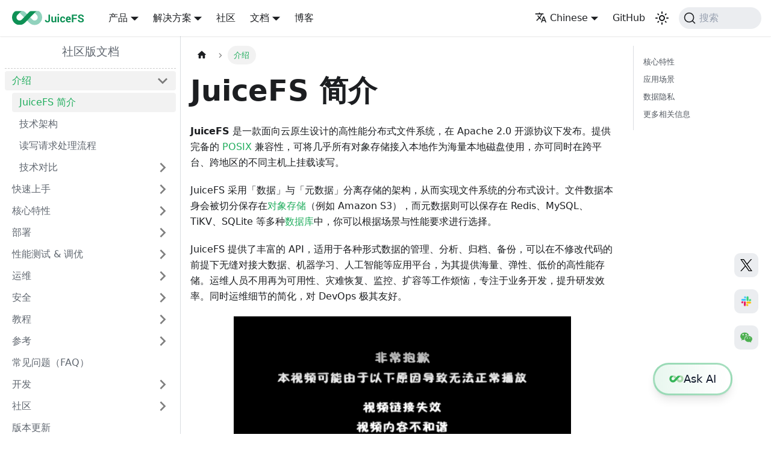

--- FILE ---
content_type: text/html
request_url: https://juicefs.com/docs/zh/community/introduction/
body_size: 9983
content:
<!doctype html>
<html lang="zh" dir="ltr" class="docs-wrapper plugin-docs plugin-id-community docs-version-current docs-doc-page docs-doc-id-introduction/README" data-has-hydrated="false">
<head>
<meta charset="UTF-8">
<meta name="generator" content="Docusaurus v3.4.0">
<title data-rh="true">JuiceFS 简介 | JuiceFS Document Center</title><meta data-rh="true" name="viewport" content="width=device-width,initial-scale=1"><meta data-rh="true" name="twitter:card" content="summary_large_image"><meta data-rh="true" property="og:url" content="https://juicefs.com/docs/zh/community/introduction/"><meta data-rh="true" property="og:locale" content="zh"><meta data-rh="true" property="og:locale:alternate" content="en"><meta data-rh="true" name="docusaurus_locale" content="zh"><meta data-rh="true" name="docsearch:language" content="zh"><meta data-rh="true" name="docusaurus_version" content="current"><meta data-rh="true" name="docusaurus_tag" content="docs-community-current"><meta data-rh="true" name="docsearch:version" content="current"><meta data-rh="true" name="docsearch:docusaurus_tag" content="docs-community-current"><meta data-rh="true" property="og:title" content="JuiceFS 简介 | JuiceFS Document Center"><meta data-rh="true" name="description" content="JuiceFS 是一款面向云原生设计的高性能分布式文件系统，在 Apache 2.0 开源协议下发布。提供完备的 POSIX 兼容性，可将几乎所有对象存储接入本地作为海量本地磁盘使用，亦可同时在跨平台、跨地区的不同主机上挂载读写。"><meta data-rh="true" property="og:description" content="JuiceFS 是一款面向云原生设计的高性能分布式文件系统，在 Apache 2.0 开源协议下发布。提供完备的 POSIX 兼容性，可将几乎所有对象存储接入本地作为海量本地磁盘使用，亦可同时在跨平台、跨地区的不同主机上挂载读写。"><link data-rh="true" rel="icon" href="/docs/zh/img/favicon.ico"><link data-rh="true" rel="canonical" href="https://juicefs.com/docs/zh/community/introduction/"><link data-rh="true" rel="alternate" href="https://juicefs.com/docs/community/introduction/" hreflang="en"><link data-rh="true" rel="alternate" href="https://juicefs.com/docs/zh/community/introduction/" hreflang="zh"><link data-rh="true" rel="alternate" href="https://juicefs.com/docs/community/introduction/" hreflang="x-default"><link data-rh="true" rel="preconnect" href="https://9P43LZLS0G-dsn.algolia.net" crossorigin="anonymous"><link rel="preconnect" href="https://www.google-analytics.com">
<link rel="preconnect" href="https://www.googletagmanager.com">
<script async src="https://www.googletagmanager.com/gtag/js?id=G-5WE422D3GW"></script>
<script>function gtag(){dataLayer.push(arguments)}window.dataLayer=window.dataLayer||[],gtag("js",new Date),gtag("config","G-5WE422D3GW",{anonymize_ip:!0})</script>


<link rel="search" type="application/opensearchdescription+xml" title="JuiceFS Document Center" href="/docs/zh/opensearch.xml">






<script src="https://widget.runllm.com" id="runllm-widget-script" type="module" runllm-server-address="https://api.runllm.com" runllm-assistant-id="" runllm-position="BOTTOM_RIGHT" runllm-keyboard-shortcut="Mod+j" runllm-preset="docusaurus" runllm-slack-community-url="https://go.juicefs.com/slack" runllm-name="JuiceFS" runllm-assistant-routing-config="{&quot;https://juicefs.com/docs/zh/community&quot;: 242, &quot;https://juicefs.com/docs/community&quot;: 243}" runllm-content="Welcome to our community!" runllm-theme-color="#1fad5d" runllm-brand-logo="/docs/img/home/juicefs.svg" runllm-disable-ask-a-person="true" async></script><link rel="stylesheet" href="/docs/zh/assets/css/styles.964d228f.css">
<script src="/docs/zh/assets/js/runtime~main.b20575b9.js" defer="defer"></script>
<script src="/docs/zh/assets/js/main.a62cd406.js" defer="defer"></script>
</head>
<body class="navigation-with-keyboard">
<script>!function(){function t(t){document.documentElement.setAttribute("data-theme",t)}var e=function(){try{return new URLSearchParams(window.location.search).get("docusaurus-theme")}catch(t){}}()||function(){try{return window.localStorage.getItem("theme")}catch(t){}}();t(null!==e?e:"light")}(),function(){try{const n=new URLSearchParams(window.location.search).entries();for(var[t,e]of n)if(t.startsWith("docusaurus-data-")){var a=t.replace("docusaurus-data-","data-");document.documentElement.setAttribute(a,e)}}catch(t){}}()</script><div id="__docusaurus"><div role="region" aria-label="Skip to main content"><a class="skipToContent_fXgn" href="#__docusaurus_skipToContent_fallback">Skip to main content</a></div><nav aria-label="主导航" class="navbar navbar--fixed-top"><div class="navbar__inner"><div class="navbar__items"><button aria-label="切换导航栏" aria-expanded="false" class="navbar__toggle clean-btn" type="button"><svg width="30" height="30" viewBox="0 0 30 30" aria-hidden="true"><path stroke="currentColor" stroke-linecap="round" stroke-miterlimit="10" stroke-width="2" d="M4 7h22M4 15h22M4 23h22"></path></svg></button><a href="https://juicefs.com" target="_self" rel="noopener noreferrer" class="navbar__brand"><div class="navbar__logo"><img src="/docs/zh/img/logo.svg" alt="JuiceFS Logo" class="themedComponent_mlkZ themedComponent--light_NVdE"><img src="/docs/zh/img/logo.svg" alt="JuiceFS Logo" class="themedComponent_mlkZ themedComponent--dark_xIcU"></div></a><div class="navbar__item dropdown dropdown--hoverable"><a aria-haspopup="true" aria-expanded="false" role="button" class="navbar__link" href="/docs/zh/community/introduction/">产品</a><ul class="dropdown__menu"><li><a href="https://juicefs.com/zh-cn/product/community-edition/" target="_blank" rel="noopener noreferrer" class="dropdown__link" id="web">社区版<svg width="12" height="12" aria-hidden="true" viewBox="0 0 24 24" class="iconExternalLink_nPIU"><path fill="currentColor" d="M21 13v10h-21v-19h12v2h-10v15h17v-8h2zm3-12h-10.988l4.035 4-6.977 7.07 2.828 2.828 6.977-7.07 4.125 4.172v-11z"></path></svg></a></li><li><a href="https://juicefs.com/zh-cn/product/cloud-service/" target="_blank" rel="noopener noreferrer" class="dropdown__link" id="web">云服务<svg width="12" height="12" aria-hidden="true" viewBox="0 0 24 24" class="iconExternalLink_nPIU"><path fill="currentColor" d="M21 13v10h-21v-19h12v2h-10v15h17v-8h2zm3-12h-10.988l4.035 4-6.977 7.07 2.828 2.828 6.977-7.07 4.125 4.172v-11z"></path></svg></a></li><li><a href="https://juicefs.com/zh-cn/product/enterprise-edition/" target="_blank" rel="noopener noreferrer" class="dropdown__link" id="web">企业版<svg width="12" height="12" aria-hidden="true" viewBox="0 0 24 24" class="iconExternalLink_nPIU"><path fill="currentColor" d="M21 13v10h-21v-19h12v2h-10v15h17v-8h2zm3-12h-10.988l4.035 4-6.977 7.07 2.828 2.828 6.977-7.07 4.125 4.172v-11z"></path></svg></a></li></ul></div><div class="navbar__item dropdown dropdown--hoverable"><a aria-haspopup="true" aria-expanded="false" role="button" class="navbar__link" href="/docs/zh/community/introduction/">解决方案</a><ul class="dropdown__menu"><li class="dropdown-category"><b>按场景</b></li><li><a href="https://juicefs.com/zh-cn/artificial-intelligence/" target="_blank" rel="noopener noreferrer" class="dropdown__link" id="web">AI 与机器学习<svg width="12" height="12" aria-hidden="true" viewBox="0 0 24 24" class="iconExternalLink_nPIU"><path fill="currentColor" d="M21 13v10h-21v-19h12v2h-10v15h17v-8h2zm3-12h-10.988l4.035 4-6.977 7.07 2.828 2.828 6.977-7.07 4.125 4.172v-11z"></path></svg></a></li><li><a href="https://juicefs.com/zh-cn/multi-cloud/" target="_blank" rel="noopener noreferrer" class="dropdown__link" id="web">多云<svg width="12" height="12" aria-hidden="true" viewBox="0 0 24 24" class="iconExternalLink_nPIU"><path fill="currentColor" d="M21 13v10h-21v-19h12v2h-10v15h17v-8h2zm3-12h-10.988l4.035 4-6.977 7.07 2.828 2.828 6.977-7.07 4.125 4.172v-11z"></path></svg></a></li><li><a href="https://juicefs.com/zh-cn/big-data/" target="_blank" rel="noopener noreferrer" class="dropdown__link" id="web">大数据<svg width="12" height="12" aria-hidden="true" viewBox="0 0 24 24" class="iconExternalLink_nPIU"><path fill="currentColor" d="M21 13v10h-21v-19h12v2h-10v15h17v-8h2zm3-12h-10.988l4.035 4-6.977 7.07 2.828 2.828 6.977-7.07 4.125 4.172v-11z"></path></svg></a></li><li><a href="https://juicefs.com/zh-cn/kubernetes/" target="_blank" rel="noopener noreferrer" class="dropdown__link" id="web">Kubernetes<svg width="12" height="12" aria-hidden="true" viewBox="0 0 24 24" class="iconExternalLink_nPIU"><path fill="currentColor" d="M21 13v10h-21v-19h12v2h-10v15h17v-8h2zm3-12h-10.988l4.035 4-6.977 7.07 2.828 2.828 6.977-7.07 4.125 4.172v-11z"></path></svg></a></li><li><hr class="dropdown-separator"></li><li class="dropdown-category"><b>按行业</b></li><li><a href="https://juicefs.com/zh-cn/generative-ai/" target="_blank" rel="noopener noreferrer" class="dropdown__link" id="web">生成式 AI<svg width="12" height="12" aria-hidden="true" viewBox="0 0 24 24" class="iconExternalLink_nPIU"><path fill="currentColor" d="M21 13v10h-21v-19h12v2h-10v15h17v-8h2zm3-12h-10.988l4.035 4-6.977 7.07 2.828 2.828 6.977-7.07 4.125 4.172v-11z"></path></svg></a></li><li><a href="https://juicefs.com/zh-cn/self-driving/" target="_blank" rel="noopener noreferrer" class="dropdown__link" id="web">自动驾驶<svg width="12" height="12" aria-hidden="true" viewBox="0 0 24 24" class="iconExternalLink_nPIU"><path fill="currentColor" d="M21 13v10h-21v-19h12v2h-10v15h17v-8h2zm3-12h-10.988l4.035 4-6.977 7.07 2.828 2.828 6.977-7.07 4.125 4.172v-11z"></path></svg></a></li><li><a href="https://juicefs.com/zh-cn/quantitative-trading/" target="_blank" rel="noopener noreferrer" class="dropdown__link" id="web">量化投资<svg width="12" height="12" aria-hidden="true" viewBox="0 0 24 24" class="iconExternalLink_nPIU"><path fill="currentColor" d="M21 13v10h-21v-19h12v2h-10v15h17v-8h2zm3-12h-10.988l4.035 4-6.977 7.07 2.828 2.828 6.977-7.07 4.125 4.172v-11z"></path></svg></a></li><li><a href="https://juicefs.com/zh-cn/biotech/" target="_blank" rel="noopener noreferrer" class="dropdown__link" id="web">生信科技<svg width="12" height="12" aria-hidden="true" viewBox="0 0 24 24" class="iconExternalLink_nPIU"><path fill="currentColor" d="M21 13v10h-21v-19h12v2h-10v15h17v-8h2zm3-12h-10.988l4.035 4-6.977 7.07 2.828 2.828 6.977-7.07 4.125 4.172v-11z"></path></svg></a></li></ul></div><a href="https://juicefs.com/zh-cn/community/" target="_blank" rel="noopener noreferrer" class="navbar__item navbar__link" id="web">社区<svg width="13.5" height="13.5" aria-hidden="true" viewBox="0 0 24 24" class="iconExternalLink_nPIU"><path fill="currentColor" d="M21 13v10h-21v-19h12v2h-10v15h17v-8h2zm3-12h-10.988l4.035 4-6.977 7.07 2.828 2.828 6.977-7.07 4.125 4.172v-11z"></path></svg></a><div class="navbar__item dropdown dropdown--hoverable"><a aria-haspopup="true" aria-expanded="false" role="button" class="navbar__link" href="/docs/zh/community/introduction/">文档</a><ul class="dropdown__menu"><li><a class="dropdown__link" href="/docs/zh/community/introduction">社区版文档</a></li><li><a class="dropdown__link" href="/docs/zh/cloud/">云服务文档</a></li><li><a class="dropdown__link" href="/docs/zh/csi/introduction">JuiceFS CSI 驱动文档</a></li></ul></div><a href="https://juicefs.com/zh-cn/blog" target="_blank" rel="noopener noreferrer" class="navbar__item navbar__link" id="blogHome">博客<svg width="13.5" height="13.5" aria-hidden="true" viewBox="0 0 24 24" class="iconExternalLink_nPIU"><path fill="currentColor" d="M21 13v10h-21v-19h12v2h-10v15h17v-8h2zm3-12h-10.988l4.035 4-6.977 7.07 2.828 2.828 6.977-7.07 4.125 4.172v-11z"></path></svg></a></div><div class="navbar__items navbar__items--right"><div class="navbar__item dropdown dropdown--hoverable dropdown--right"><a aria-haspopup="true" aria-expanded="false" role="button" class="navbar__link" href="/docs/zh/community/introduction/"><svg viewBox="0 0 24 24" width="20" height="20" aria-hidden="true" class="iconLanguage_DSK9"><path fill="currentColor" d="M12.87 15.07l-2.54-2.51.03-.03c1.74-1.94 2.98-4.17 3.71-6.53H17V4h-7V2H8v2H1v1.99h11.17C11.5 7.92 10.44 9.75 9 11.35 8.07 10.32 7.3 9.19 6.69 8h-2c.73 1.63 1.73 3.17 2.98 4.56l-5.09 5.02L4 19l5-5 3.11 3.11.76-2.04zM18.5 10h-2L12 22h2l1.12-3h4.75L21 22h2l-4.5-12zm-2.62 7l1.62-4.33L19.12 17h-3.24z"></path></svg>Chinese</a><ul class="dropdown__menu"><li><a href="/docs/community/introduction/" target="_self" rel="noopener noreferrer" class="dropdown__link" lang="en">English</a></li><li><a href="/docs/zh/community/introduction/" target="_self" rel="noopener noreferrer" class="dropdown__link dropdown__link--active" lang="zh">Chinese</a></li></ul></div><a href="https://github.com/juicedata/juicefs" target="_blank" rel="noopener noreferrer" class="navbar__item navbar__link" id="github">GitHub<svg width="13.5" height="13.5" aria-hidden="true" viewBox="0 0 24 24" class="iconExternalLink_nPIU"><path fill="currentColor" d="M21 13v10h-21v-19h12v2h-10v15h17v-8h2zm3-12h-10.988l4.035 4-6.977 7.07 2.828 2.828 6.977-7.07 4.125 4.172v-11z"></path></svg></a><div class="toggle_vylO colorModeToggle_x44X"><button class="clean-btn toggleButton_gllP toggleButtonDisabled_aARS" type="button" disabled="" title="切换浅色/暗黑模式（当前为浅色模式）" aria-label="切换浅色/暗黑模式（当前为浅色模式）" aria-live="polite"><svg viewBox="0 0 24 24" width="24" height="24" class="lightToggleIcon_pyhR"><path fill="currentColor" d="M12,9c1.65,0,3,1.35,3,3s-1.35,3-3,3s-3-1.35-3-3S10.35,9,12,9 M12,7c-2.76,0-5,2.24-5,5s2.24,5,5,5s5-2.24,5-5 S14.76,7,12,7L12,7z M2,13l2,0c0.55,0,1-0.45,1-1s-0.45-1-1-1l-2,0c-0.55,0-1,0.45-1,1S1.45,13,2,13z M20,13l2,0c0.55,0,1-0.45,1-1 s-0.45-1-1-1l-2,0c-0.55,0-1,0.45-1,1S19.45,13,20,13z M11,2v2c0,0.55,0.45,1,1,1s1-0.45,1-1V2c0-0.55-0.45-1-1-1S11,1.45,11,2z M11,20v2c0,0.55,0.45,1,1,1s1-0.45,1-1v-2c0-0.55-0.45-1-1-1C11.45,19,11,19.45,11,20z M5.99,4.58c-0.39-0.39-1.03-0.39-1.41,0 c-0.39,0.39-0.39,1.03,0,1.41l1.06,1.06c0.39,0.39,1.03,0.39,1.41,0s0.39-1.03,0-1.41L5.99,4.58z M18.36,16.95 c-0.39-0.39-1.03-0.39-1.41,0c-0.39,0.39-0.39,1.03,0,1.41l1.06,1.06c0.39,0.39,1.03,0.39,1.41,0c0.39-0.39,0.39-1.03,0-1.41 L18.36,16.95z M19.42,5.99c0.39-0.39,0.39-1.03,0-1.41c-0.39-0.39-1.03-0.39-1.41,0l-1.06,1.06c-0.39,0.39-0.39,1.03,0,1.41 s1.03,0.39,1.41,0L19.42,5.99z M7.05,18.36c0.39-0.39,0.39-1.03,0-1.41c-0.39-0.39-1.03-0.39-1.41,0l-1.06,1.06 c-0.39,0.39-0.39,1.03,0,1.41s1.03,0.39,1.41,0L7.05,18.36z"></path></svg><svg viewBox="0 0 24 24" width="24" height="24" class="darkToggleIcon_wfgR"><path fill="currentColor" d="M9.37,5.51C9.19,6.15,9.1,6.82,9.1,7.5c0,4.08,3.32,7.4,7.4,7.4c0.68,0,1.35-0.09,1.99-0.27C17.45,17.19,14.93,19,12,19 c-3.86,0-7-3.14-7-7C5,9.07,6.81,6.55,9.37,5.51z M12,3c-4.97,0-9,4.03-9,9s4.03,9,9,9s9-4.03,9-9c0-0.46-0.04-0.92-0.1-1.36 c-0.98,1.37-2.58,2.26-4.4,2.26c-2.98,0-5.4-2.42-5.4-5.4c0-1.81,0.89-3.42,2.26-4.4C12.92,3.04,12.46,3,12,3L12,3z"></path></svg></button></div><div class="navbarSearchContainer_Bca1"><button type="button" class="DocSearch DocSearch-Button" aria-label="搜索"><span class="DocSearch-Button-Container"><svg width="20" height="20" class="DocSearch-Search-Icon" viewBox="0 0 20 20" aria-hidden="true"><path d="M14.386 14.386l4.0877 4.0877-4.0877-4.0877c-2.9418 2.9419-7.7115 2.9419-10.6533 0-2.9419-2.9418-2.9419-7.7115 0-10.6533 2.9418-2.9419 7.7115-2.9419 10.6533 0 2.9419 2.9418 2.9419 7.7115 0 10.6533z" stroke="currentColor" fill="none" fill-rule="evenodd" stroke-linecap="round" stroke-linejoin="round"></path></svg><span class="DocSearch-Button-Placeholder">搜索</span></span><span class="DocSearch-Button-Keys"></span></button></div></div></div><div role="presentation" class="navbar-sidebar__backdrop"></div></nav><div id="__docusaurus_skipToContent_fallback" class="main-wrapper mainWrapper_z2l0"><div class="docsWrapper_hBAB"><button aria-label="回到顶部" class="clean-btn theme-back-to-top-button backToTopButton_sjWU" type="button"></button><div class="docRoot_UBD9"><aside class="theme-doc-sidebar-container docSidebarContainer_YfHR"><div class="sidebarViewport_aRkj"><div class="sidebar_njMd"><nav aria-label="文档侧边栏" class="menu thin-scrollbar menu_SIkG"><ul class="theme-doc-sidebar-menu menu__list"><li class="theme-doc-sidebar-item-link theme-doc-sidebar-item-link-level-1 menu__list-item docs_title"><a class="menu__link" href="/docs/zh/community/introduction/">社区版文档</a></li><li class="theme-doc-sidebar-item-category theme-doc-sidebar-item-category-level-1 menu__list-item"><div class="menu__list-item-collapsible menu__list-item-collapsible--active"><a class="menu__link menu__link--sublist menu__link--active" aria-current="page" href="/docs/zh/community/introduction/">介绍</a><button aria-label="折叠侧边栏分类 &#x27;介绍&#x27;" aria-expanded="true" type="button" class="clean-btn menu__caret"></button></div><ul style="display:block;overflow:visible;height:auto" class="menu__list"><li class="theme-doc-sidebar-item-link theme-doc-sidebar-item-link-level-2 menu__list-item"><a class="menu__link menu__link--active" aria-current="page" tabindex="0" href="/docs/zh/community/introduction/">JuiceFS 简介</a></li><li class="theme-doc-sidebar-item-link theme-doc-sidebar-item-link-level-2 menu__list-item"><a class="menu__link" tabindex="0" href="/docs/zh/community/architecture">技术架构</a></li><li class="theme-doc-sidebar-item-link theme-doc-sidebar-item-link-level-2 menu__list-item"><a class="menu__link" tabindex="0" href="/docs/zh/community/internals/io_processing">读写请求处理流程</a></li><li class="theme-doc-sidebar-item-category theme-doc-sidebar-item-category-level-2 menu__list-item menu__list-item--collapsed"><div class="menu__list-item-collapsible"><a class="menu__link menu__link--sublist menu__link--sublist-caret" role="button" aria-expanded="false" tabindex="0" href="/docs/zh/community/comparison/juicefs_vs_3fs">技术对比</a></div></li></ul></li><li class="theme-doc-sidebar-item-category theme-doc-sidebar-item-category-level-1 menu__list-item menu__list-item--collapsed"><div class="menu__list-item-collapsible"><a class="menu__link menu__link--sublist menu__link--sublist-caret" role="button" aria-expanded="false" href="/docs/zh/community/getting-started/installation">快速上手</a></div></li><li class="theme-doc-sidebar-item-category theme-doc-sidebar-item-category-level-1 menu__list-item menu__list-item--collapsed"><div class="menu__list-item-collapsible"><a class="menu__link menu__link--sublist menu__link--sublist-caret" role="button" aria-expanded="false" href="/docs/zh/community/guide/cache">核心特性</a></div></li><li class="theme-doc-sidebar-item-category theme-doc-sidebar-item-category-level-1 menu__list-item menu__list-item--collapsed"><div class="menu__list-item-collapsible"><a class="menu__link menu__link--sublist menu__link--sublist-caret" role="button" aria-expanded="false" href="/docs/zh/community/production_deployment_recommendations">部署</a></div></li><li class="theme-doc-sidebar-item-category theme-doc-sidebar-item-category-level-1 menu__list-item menu__list-item--collapsed"><div class="menu__list-item-collapsible"><a class="menu__link menu__link--sublist menu__link--sublist-caret" role="button" aria-expanded="false" href="/docs/zh/community/benchmark/">性能测试 &amp; 调优</a></div></li><li class="theme-doc-sidebar-item-category theme-doc-sidebar-item-category-level-1 menu__list-item menu__list-item--collapsed"><div class="menu__list-item-collapsible"><a class="menu__link menu__link--sublist menu__link--sublist-caret" role="button" aria-expanded="false" href="/docs/zh/community/redis_best_practices">运维</a></div></li><li class="theme-doc-sidebar-item-category theme-doc-sidebar-item-category-level-1 menu__list-item menu__list-item--collapsed"><div class="menu__list-item-collapsible"><a class="menu__link menu__link--sublist menu__link--sublist-caret" role="button" aria-expanded="false" href="/docs/zh/community/security/encryption">安全</a></div></li><li class="theme-doc-sidebar-item-category theme-doc-sidebar-item-category-level-1 menu__list-item menu__list-item--collapsed"><div class="menu__list-item-collapsible"><a class="menu__link menu__link--sublist menu__link--sublist-caret" role="button" aria-expanded="false" href="/docs/zh/community/tutorials/windows">教程</a></div></li><li class="theme-doc-sidebar-item-category theme-doc-sidebar-item-category-level-1 menu__list-item menu__list-item--collapsed"><div class="menu__list-item-collapsible"><a class="menu__link menu__link--sublist menu__link--sublist-caret" role="button" aria-expanded="false" href="/docs/zh/community/command_reference">参考</a></div></li><li class="theme-doc-sidebar-item-link theme-doc-sidebar-item-link-level-1 menu__list-item"><a class="menu__link" href="/docs/zh/community/faq">常见问题（FAQ）</a></li><li class="theme-doc-sidebar-item-category theme-doc-sidebar-item-category-level-1 menu__list-item menu__list-item--collapsed"><div class="menu__list-item-collapsible"><a class="menu__link menu__link--sublist menu__link--sublist-caret" role="button" aria-expanded="false" href="/docs/zh/community/development/contributing_guide">开发</a></div></li><li class="theme-doc-sidebar-item-category theme-doc-sidebar-item-category-level-1 menu__list-item menu__list-item--collapsed"><div class="menu__list-item-collapsible"><a class="menu__link menu__link--sublist menu__link--sublist-caret" role="button" aria-expanded="false" href="/docs/zh/community/adopters">社区</a></div></li><li class="theme-doc-sidebar-item-link theme-doc-sidebar-item-link-level-1 menu__list-item"><a class="menu__link" href="/docs/zh/community/release_notes">版本更新</a></li></ul></nav></div></div></aside><main class="docMainContainer_TBSr"><div class="container padding-top--md padding-bottom--lg"><div class="row"><div class="col docItemCol_VOVn"><div class="docItemContainer_Djhp"><article><nav class="theme-doc-breadcrumbs breadcrumbsContainer_Z_bl" aria-label="页面路径"><ul class="breadcrumbs" itemscope="" itemtype="https://schema.org/BreadcrumbList"><li class="breadcrumbs__item"><a aria-label="主页面" class="breadcrumbs__link" href="/docs/zh/"><svg viewBox="0 0 24 24" class="breadcrumbHomeIcon_YNFT"><path d="M10 19v-5h4v5c0 .55.45 1 1 1h3c.55 0 1-.45 1-1v-7h1.7c.46 0 .68-.57.33-.87L12.67 3.6c-.38-.34-.96-.34-1.34 0l-8.36 7.53c-.34.3-.13.87.33.87H5v7c0 .55.45 1 1 1h3c.55 0 1-.45 1-1z" fill="currentColor"></path></svg></a></li><li itemscope="" itemprop="itemListElement" itemtype="https://schema.org/ListItem" class="breadcrumbs__item breadcrumbs__item--active"><span class="breadcrumbs__link" itemprop="name">介绍</span><meta itemprop="position" content="1"></li></ul></nav><div class="tocCollapsible_ETCw theme-doc-toc-mobile tocMobile_ITEo"><button type="button" class="clean-btn tocCollapsibleButton_TO0P">On this page</button></div><div class="theme-doc-markdown markdown"><header><h1>JuiceFS 简介</h1></header><p><strong>JuiceFS</strong> 是一款面向云原生设计的高性能分布式文件系统，在 Apache 2.0 开源协议下发布。提供完备的 <a href="https://en.wikipedia.org/wiki/POSIX" target="_blank" rel="noopener noreferrer">POSIX</a> 兼容性，可将几乎所有对象存储接入本地作为海量本地磁盘使用，亦可同时在跨平台、跨地区的不同主机上挂载读写。</p>
<p>JuiceFS 采用「数据」与「元数据」分离存储的架构，从而实现文件系统的分布式设计。文件数据本身会被切分保存在<a href="/docs/zh/community/reference/how_to_set_up_object_storage#supported-object-storage">对象存储</a>（例如 Amazon S3），而元数据则可以保存在 Redis、MySQL、TiKV、SQLite 等多种<a href="/docs/zh/community/databases_for_metadata">数据库</a>中，你可以根据场景与性能要求进行选择。</p>
<p>JuiceFS 提供了丰富的 API，适用于各种形式数据的管理、分析、归档、备份，可以在不修改代码的前提下无缝对接大数据、机器学习、人工智能等应用平台，为其提供海量、弹性、低价的高性能存储。运维人员不用再为可用性、灾难恢复、监控、扩容等工作烦恼，专注于业务开发，提升研发效率。同时运维细节的简化，对 DevOps 极其友好。</p>
<div class="video-container"><iframe src="//player.bilibili.com/player.html?aid=931107196&amp;bvid=BV1HK4y197va&amp;cid=350876578&amp;page=1&amp;autoplay=0" width="100%" height="360" scrolling="no" border="0" frameborder="no" framespacing="0" allowfullscreen="true"></iframe></div>
<h2 class="anchor anchorWithStickyNavbar_LWe7" id="features">核心 特性<a class="hash-link" aria-label="标题链接" title="标题链接" href="/docs/zh/community/introduction/#features">​</a></h2>
<ol>
<li><strong>POSIX 兼容</strong>：像本地文件系统一样使用，无缝对接已有应用，无业务侵入性；</li>
<li><strong>HDFS 兼容</strong>：完整兼容 <a href="/docs/zh/community/hadoop_java_sdk">HDFS API</a>，提供更强的元数据性能；</li>
<li><strong>S3 兼容</strong>：提供 <a href="/docs/zh/community/guide/gateway">S3 网关</a> 实现 S3 协议兼容的访问接口；</li>
<li><strong>云原生</strong>：通过 <a href="/docs/zh/community/how_to_use_on_kubernetes">Kubernetes CSI 驱动</a> 轻松地在 Kubernetes 中使用 JuiceFS；</li>
<li><strong>分布式设计</strong>：同一文件系统可在上千台服务器同时挂载，高性能并发读写，共享数据；</li>
<li><strong>强一致性</strong>：确认的文件修改会在所有服务器上立即可见，保证强一致性；</li>
<li><strong>强悍性能</strong>：毫秒级延迟，近乎无限的吞吐量（取决于对象存储规模），查看<a href="/docs/zh/community/benchmark/">性能测试结果</a>；</li>
<li><strong>数据安全</strong>：支持传输中加密（encryption in transit）和静态加密（encryption at rest），<a href="/docs/zh/community/security/encryption">查看详情</a>；</li>
<li><strong>文件锁</strong>：支持 BSD 锁（flock）和 POSIX 锁（fcntl）；</li>
<li><strong>数据压缩</strong>：支持 <a href="https://lz4.github.io/lz4" target="_blank" rel="noopener noreferrer">LZ4</a> 和 <a href="https://facebook.github.io/zstd" target="_blank" rel="noopener noreferrer">Zstandard</a> 压缩算法，节省存储空间。</li>
</ol>
<h2 class="anchor anchorWithStickyNavbar_LWe7" id="scenarios">应用场景<a class="hash-link" aria-label="标题链接" title="标题链接" href="/docs/zh/community/introduction/#scenarios">​</a></h2>
<p>JuiceFS 为海量数据存储设计，可以作为很多分布式文件系统和网络  文件系统的替代，特别是以下场景：</p>
<ul>
<li><strong>大数据分析</strong>：HDFS 兼容；与主流计算引擎（Spark、Presto、Hive 等）无缝衔接；无限扩展的存储空间；运维成本几乎为 0；性能远好于直接对接对象存储。</li>
<li><strong>机器学习</strong>：POSIX 兼容，可以支持所有机器学习、深度学习框架；方便的文件共享还能提升团队管理、使用数据效率。</li>
<li><strong>Kubernetes</strong>：JuiceFS 支持 Kubernetes CSI；为容器提供解耦的文件存储，令应用服务可以无状态化；方便地在容器间共享数据。</li>
<li><strong>共享工作区</strong>：可以在任意主机挂载；没有客户端并发读写限制；POSIX 兼容已有的数据流和脚本操作。</li>
<li><strong>数据备份</strong>：在无限平滑扩展的存储空间备份各种数据，结合共享挂载功能，可以将多主机数据汇总至一处，做统一备份。</li>
</ul>
<h2 class="anchor anchorWithStickyNavbar_LWe7" id="data-privacy">数据隐私<a class="hash-link" aria-label="标题链接" title="标题链接" href="/docs/zh/community/introduction/#data-privacy">​</a></h2>
<p>JuiceFS 是开源软件，你可以在 <a href="https://github.com/juicedata/juicefs" target="_blank" rel="noopener noreferrer">GitHub</a> 找到完整的源代码。在使用 JuiceFS 存储数据时，数据会按照一定的规则被拆分成数据块并保存在你自己定义的对象存储或其它存储介质中，数据所对应的元数据则存储在你自己定义的数据库中。</p>
<h2 class="anchor anchorWithStickyNavbar_LWe7" id="more-info">更多相关信息<a class="hash-link" aria-label="标题链接" title="标题链接" href="/docs/zh/community/introduction/#more-info">​</a></h2>
<ul>
<li><strong>案例</strong>：想了解更多相似场景的实践案例，请访问<a href="https://juicefs.com/zh-cn/blog/user-stories" target="_blank" rel="noopener noreferrer">用户案例</a>。</li>
<li><strong>视频</strong>：我们在 <a href="https://space.bilibili.com/1206844881" target="_blank" rel="noopener noreferrer">Bilibili 频道</a>提供了丰富的视频教程。</li>
<li><strong>加入社群</strong>：欢迎加入我们的<a href="https://juicefs.com/zh-cn/wechat-user-group" target="_blank" rel="noopener noreferrer">微信用户组</a>（中文）或者 <a href="https://go.juicefs.com/slack" target="_blank" rel="noopener noreferrer">Slack</a>（英文），与 JuiceFS 用户共同探讨。</li>
<li><strong>Office Hours</strong>：每月第 2 周的星期三 16:00-17:00（UTC+8）在线上举行，Juicedata 工程师将为你实时答疑解惑。请加入微信用户组获取最新活动信息。</li>
<li><strong>AI 助手</strong>：如果你遇到了任何问题，欢迎使用「Ask AI」功能（右下角）求助 AI 助手。AI 助手的知识库来源于文档以及 GitHub 中的相关内容。</li>
</ul></div><footer class="theme-doc-footer docusaurus-mt-lg"><div class="row margin-top--sm theme-doc-footer-edit-meta-row"><div class="col"><a href="https://github.com/juicedata/juicefs/edit/main/docs/zh_cn/introduction/README.md" target="_blank" rel="noopener noreferrer" class="theme-edit-this-page"><svg fill="currentColor" height="20" width="20" viewBox="0 0 40 40" class="iconEdit_Z9Sw" aria-hidden="true"><g><path d="m34.5 11.7l-3 3.1-6.3-6.3 3.1-3q0.5-0.5 1.2-0.5t1.1 0.5l3.9 3.9q0.5 0.4 0.5 1.1t-0.5 1.2z m-29.5 17.1l18.4-18.5 6.3 6.3-18.4 18.4h-6.3v-6.2z"></path></g></svg>编辑此页</a></div><div class="col lastUpdated_JAkA"><span class="theme-last-updated">最后<!-- -->于 <b><time datetime="2024-12-10T11:01:07.000Z" itemprop="dateModified">2024 年 12 月 10 日</time></b> <!-- -->更新</span></div></div></footer></article><nav class="pagination-nav docusaurus-mt-lg" aria-label="文档导航"><a class="pagination-nav__link pagination-nav__link--next" href="/docs/zh/community/architecture"><div class="pagination-nav__sublabel">下一页</div><div class="pagination-nav__label">技术架构</div></a></nav></div></div><div class="col col--3"><div class="tableOfContents_bqdL thin-scrollbar theme-doc-toc-desktop"><ul class="table-of-contents table-of-contents__left-border"><li><a class="table-of-contents__link toc-highlight" href="/docs/zh/community/introduction/#features">核心特性</a></li><li><a class="table-of-contents__link toc-highlight" href="/docs/zh/community/introduction/#scenarios">应用场景</a></li><li><a class="table-of-contents__link toc-highlight" href="/docs/zh/community/introduction/#data-privacy">数据隐私</a></li><li><a class="table-of-contents__link toc-highlight" href="/docs/zh/community/introduction/#more-info">更多相关信息</a></li></ul></div></div></div><div class="communityLinkContainer_Z8R_"><div class="container_xOFN"><div class="flexBox_AvAx"><div style="position:relative"><style data-emotion="css 124eyi2">.css-124eyi2{position:absolute;top:10px;right:40px;}</style><style data-emotion="css 1ro9lez">.css-1ro9lez{height:auto;overflow:hidden;-webkit-transition:width 300ms cubic-bezier(0.4, 0, 0.2, 1) 0ms;transition:width 300ms cubic-bezier(0.4, 0, 0.2, 1) 0ms;width:0;visibility:hidden;position:absolute;top:10px;right:40px;}</style><div class="MuiCollapse-root MuiCollapse-horizontal foldedTab_FPaf MuiCollapse-hidden css-1ro9lez" style="min-width:0px"><style data-emotion="css 164swfl">.css-164swfl{display:-webkit-box;display:-webkit-flex;display:-ms-flexbox;display:flex;width:auto;height:100%;}</style><div class="MuiCollapse-wrapper MuiCollapse-horizontal css-164swfl"><style data-emotion="css 1mziwkx">.css-1mziwkx{width:auto;height:100%;}</style><div class="MuiCollapse-wrapperInner MuiCollapse-horizontal css-1mziwkx"><style data-emotion="css 1pto257">.css-1pto257{background-color:#EBEDF0;height:40px;border-top-left-radius:10px;border-bottom-left-radius:10px;display:-webkit-box;display:-webkit-flex;display:-ms-flexbox;display:flex;width:-webkit-max-content;width:-moz-max-content;width:max-content;padding:10px;-webkit-flex-direction:row;-ms-flex-direction:row;flex-direction:row;-webkit-box-pack:center;-ms-flex-pack:center;-webkit-justify-content:center;justify-content:center;-webkit-align-items:center;-webkit-box-align:center;-ms-flex-align:center;align-items:center;}</style><div class="css-1pto257"><style data-emotion="css 17mmz18">.css-17mmz18{color:#8294CC;font-size:12px;font-weight:bold;}</style><span class="css-17mmz18"><a href="https://x.com/juicedatainc" target="_blank">在 X 上关注我们</a></span></div></div></div></div><style data-emotion="css 16ab3h5">.css-16ab3h5{background-color:#EBEDF0;padding:10px;width:40px;height:40px;border-radius:10px;}</style><div class="button_B5WA css-16ab3h5"><a href="https://x.com/juicedatainc" target="_blank"><style data-emotion="css 1t9pz9x">.css-1t9pz9x{width:20px;height:20px;}</style><img src="/docs/zh/img/home/x.png" class="css-1t9pz9x"></a></div></div><div style="position:relative"><style data-emotion="css 124eyi2">.css-124eyi2{position:absolute;top:10px;right:40px;}</style><style data-emotion="css 1ro9lez">.css-1ro9lez{height:auto;overflow:hidden;-webkit-transition:width 300ms cubic-bezier(0.4, 0, 0.2, 1) 0ms;transition:width 300ms cubic-bezier(0.4, 0, 0.2, 1) 0ms;width:0;visibility:hidden;position:absolute;top:10px;right:40px;}</style><div class="MuiCollapse-root MuiCollapse-horizontal foldedTab_FPaf MuiCollapse-hidden css-1ro9lez" style="min-width:0px"><style data-emotion="css 164swfl">.css-164swfl{display:-webkit-box;display:-webkit-flex;display:-ms-flexbox;display:flex;width:auto;height:100%;}</style><div class="MuiCollapse-wrapper MuiCollapse-horizontal css-164swfl"><style data-emotion="css 1mziwkx">.css-1mziwkx{width:auto;height:100%;}</style><div class="MuiCollapse-wrapperInner MuiCollapse-horizontal css-1mziwkx"><style data-emotion="css 1pto257">.css-1pto257{background-color:#EBEDF0;height:40px;border-top-left-radius:10px;border-bottom-left-radius:10px;display:-webkit-box;display:-webkit-flex;display:-ms-flexbox;display:flex;width:-webkit-max-content;width:-moz-max-content;width:max-content;padding:10px;-webkit-flex-direction:row;-ms-flex-direction:row;flex-direction:row;-webkit-box-pack:center;-ms-flex-pack:center;-webkit-justify-content:center;justify-content:center;-webkit-align-items:center;-webkit-box-align:center;-ms-flex-align:center;align-items:center;}</style><div class="css-1pto257"><style data-emotion="css 17mmz18">.css-17mmz18{color:#8294CC;font-size:12px;font-weight:bold;}</style><span class="css-17mmz18"><a href="https://go.juicefs.com/slack" target="_blank">在 Slack 上交流</a></span></div></div></div></div><style data-emotion="css 16ab3h5">.css-16ab3h5{background-color:#EBEDF0;padding:10px;width:40px;height:40px;border-radius:10px;}</style><div class="button_B5WA css-16ab3h5"><a href="https://go.juicefs.com/slack" target="_blank"><style data-emotion="css 1t9pz9x">.css-1t9pz9x{width:20px;height:20px;}</style><img src="/docs/zh/img/home/slack.png" class="css-1t9pz9x"></a></div></div><div style="position:relative"><style data-emotion="css 124eyi2">.css-124eyi2{position:absolute;top:10px;right:40px;}</style><style data-emotion="css 1ro9lez">.css-1ro9lez{height:auto;overflow:hidden;-webkit-transition:width 300ms cubic-bezier(0.4, 0, 0.2, 1) 0ms;transition:width 300ms cubic-bezier(0.4, 0, 0.2, 1) 0ms;width:0;visibility:hidden;position:absolute;top:10px;right:40px;}</style><div class="MuiCollapse-root MuiCollapse-horizontal foldedTab_FPaf MuiCollapse-hidden css-1ro9lez" style="min-width:0px"><style data-emotion="css 164swfl">.css-164swfl{display:-webkit-box;display:-webkit-flex;display:-ms-flexbox;display:flex;width:auto;height:100%;}</style><div class="MuiCollapse-wrapper MuiCollapse-horizontal css-164swfl"><style data-emotion="css 1mziwkx">.css-1mziwkx{width:auto;height:100%;}</style><div class="MuiCollapse-wrapperInner MuiCollapse-horizontal css-1mziwkx"><style data-emotion="css 1pto257">.css-1pto257{background-color:#EBEDF0;height:40px;border-top-left-radius:10px;border-bottom-left-radius:10px;display:-webkit-box;display:-webkit-flex;display:-ms-flexbox;display:flex;width:-webkit-max-content;width:-moz-max-content;width:max-content;padding:10px;-webkit-flex-direction:row;-ms-flex-direction:row;flex-direction:row;-webkit-box-pack:center;-ms-flex-pack:center;-webkit-justify-content:center;justify-content:center;-webkit-align-items:center;-webkit-box-align:center;-ms-flex-align:center;align-items:center;}</style><div class="css-1pto257"><style data-emotion="css 17mmz18">.css-17mmz18{color:#8294CC;font-size:12px;font-weight:bold;}</style><span class="css-17mmz18"><a href="https://juicefs.com/zh-cn/wechat-user-group" target="_blank">加入微信用户群</a></span></div></div></div></div><style data-emotion="css 16ab3h5">.css-16ab3h5{background-color:#EBEDF0;padding:10px;width:40px;height:40px;border-radius:10px;}</style><div class="button_B5WA css-16ab3h5"><a href="https://juicefs.com/zh-cn/wechat-user-group" target="_blank"><style data-emotion="css 1t9pz9x">.css-1t9pz9x{width:20px;height:20px;}</style><img src="/docs/zh/img/home/wechat.png" class="css-1t9pz9x"></a></div></div></div></div></div></div></main></div></div></div><footer class="footer footer--dark"><div class="container container-fluid"><div class="row footer__links"><div class="col footer__col"><div class="footer__title">产品</div><ul class="footer__items clean-list"><li class="footer__item"><a href="https://juicefs.com/zh-cn/product/community-edition/" target="_blank" rel="noopener noreferrer" class="footer__link-item" id="web">社区版</a></li><li class="footer__item"><a href="https://juicefs.com/zh-cn/product/cloud-service/" target="_blank" rel="noopener noreferrer" class="footer__link-item" id="web">云服务</a></li><li class="footer__item"><a href="https://juicefs.com/zh-cn/product/enterprise-edition/" target="_blank" rel="noopener noreferrer" class="footer__link-item" id="web">企业版</a></li></ul></div><div class="col footer__col"><div class="footer__title">解决方案</div><ul class="footer__items clean-list"><li class="footer__item"><a href="https://juicefs.com/zh-cn/artificial-intelligence/" target="_blank" rel="noopener noreferrer" class="footer__link-item" id="web">AI 与机器学习</a></li><li class="footer__item"><a href="https://juicefs.com/zh-cn/big-data/" target="_blank" rel="noopener noreferrer" class="footer__link-item" id="web">大数据</a></li><li class="footer__item"><a href="https://juicefs.com/zh-cn/kubernetes/" target="_blank" rel="noopener noreferrer" class="footer__link-item" id="web">Kubernetes PV</a></li><li class="footer__item"><a href="https://juicefs.com/zh-cn/self-driving/" target="_blank" rel="noopener noreferrer" class="footer__link-item" id="web">For Self-Driving</a></li><li class="footer__item"><a href="https://juicefs.com/zh-cn/quantitative-trading/" target="_blank" rel="noopener noreferrer" class="footer__link-item" id="web">For Quantitative Trading</a></li><li class="footer__item"><a href="https://juicefs.com/zh-cn/biotech/" target="_blank" rel="noopener noreferrer" class="footer__link-item" id="web">For Biotechnology</a></li></ul></div><div class="col footer__col"><div class="footer__title">资源</div><ul class="footer__items clean-list"><li class="footer__item"><a class="footer__link-item" href="/docs/zh/community/introduction">社区版文档</a></li><li class="footer__item"><a class="footer__link-item" href="/docs/zh/cloud">云服务文档</a></li><li class="footer__item"><a class="footer__link-item" href="/docs/zh/csi/introduction">JuiceFS CSI 驱动文档</a></li><li class="footer__item"><a href="https://juicefs.com/zh-cn/community/" target="_blank" rel="noopener noreferrer" class="footer__link-item" id="web">社区</a></li><li class="footer__item"><a href="https://juicefs.com/zh-cn/blog" target="_blank" rel="noopener noreferrer" class="footer__link-item" id="blogHome">博客</a></li><li class="footer__item"><a href="https://go.juicefs.com/slack" target="_blank" rel="noopener noreferrer" class="footer__link-item">加入 Slack 频道</a></li></ul></div><div class="col footer__col"><div class="footer__title">公司</div><ul class="footer__items clean-list"><li class="footer__item"><a href="https://juicefs.com/zh-cn/about-us/" target="_blank" rel="noopener noreferrer" class="footer__link-item" id="web">关于 Juicedata</a></li><li class="footer__item"><a href="https://juicefs.com/zh-cn/careers" target="_blank" rel="noopener noreferrer" class="footer__link-item" id="web">工作机会</a></li><li class="footer__item"><a href="https://juicefs.com/zh-cn/terms-of-service/" target="_blank" rel="noopener noreferrer" class="footer__link-item" id="web">服务条款</a></li><li class="footer__item"><a href="https://juicefs.com/zh-cn/privacy-policy/" target="_blank" rel="noopener noreferrer" class="footer__link-item" id="web">隐私协议</a></li><li class="footer__item"><a href="https://juicefs.com/zh-cn/contact-us/" target="_blank" rel="noopener noreferrer" class="footer__link-item" id="web">联系我们</a></li></ul></div><div class="col footer__col"><div class="footer__title">热门主题</div><ul class="footer__items clean-list"><li class="footer__item"><a class="footer__link-item" href="/docs/zh/community/how_to_use_on_kubernetes/">Kubernetes CSI 驱动</a></li><li class="footer__item"><a href="https://juicefs.com/zh-cn/blog/clickhouse-disaggregated-storage-and-compute-practice" target="_blank" rel="noopener noreferrer" class="footer__link-item" id="blog">ClickHouse 存算分离</a></li><li class="footer__item"><a class="footer__link-item" href="/docs/zh/community/comparison/juicefs_vs_cephfs">CephFS vs. JuiceFS</a></li><li class="footer__item"><a class="footer__link-item" href="/docs/zh/community/comparison/juicefs_vs_alluxio">Alluxio vs. JuiceFS</a></li><li class="footer__item"><a class="footer__link-item" href="/docs/zh/community/comparison/juicefs_vs_s3fs">S3FS vs. JuiceFS</a></li><li class="footer__item"><a href="https://juicefs.com/zh-cn/blog/distributed-filesystem-comparison" target="_blank" rel="noopener noreferrer" class="footer__link-item" id="blog">分布式文件系统架构对比</a></li><li class="footer__item"><a href="https://juicefs.com/zh-cn/blog/engineering/posix-compatibility-comparison-among-four-file-system-on-the-cloud" target="_blank" rel="noopener noreferrer" class="footer__link-item" id="blog">POSIX 兼容性对比</a></li></ul></div></div><div class="footer__bottom text--center"><div class="footer__copyright">版权所有 © 2017-2025 杭州果汁数据科技有限公司</div></div></div></footer></div>
</body>
</html>

--- FILE ---
content_type: text/css; charset=utf-8
request_url: https://widget.runllm.com/main.css
body_size: 7008
content:
*,:before,:after{--tw-border-spacing-x: 0;--tw-border-spacing-y: 0;--tw-translate-x: 0;--tw-translate-y: 0;--tw-rotate: 0;--tw-skew-x: 0;--tw-skew-y: 0;--tw-scale-x: 1;--tw-scale-y: 1;--tw-pan-x: ;--tw-pan-y: ;--tw-pinch-zoom: ;--tw-scroll-snap-strictness: proximity;--tw-gradient-from-position: ;--tw-gradient-via-position: ;--tw-gradient-to-position: ;--tw-ordinal: ;--tw-slashed-zero: ;--tw-numeric-figure: ;--tw-numeric-spacing: ;--tw-numeric-fraction: ;--tw-ring-inset: ;--tw-ring-offset-width: 0px;--tw-ring-offset-color: #fff;--tw-ring-color: rgb(59 130 246 / .5);--tw-ring-offset-shadow: 0 0 #0000;--tw-ring-shadow: 0 0 #0000;--tw-shadow: 0 0 #0000;--tw-shadow-colored: 0 0 #0000;--tw-blur: ;--tw-brightness: ;--tw-contrast: ;--tw-grayscale: ;--tw-hue-rotate: ;--tw-invert: ;--tw-saturate: ;--tw-sepia: ;--tw-drop-shadow: ;--tw-backdrop-blur: ;--tw-backdrop-brightness: ;--tw-backdrop-contrast: ;--tw-backdrop-grayscale: ;--tw-backdrop-hue-rotate: ;--tw-backdrop-invert: ;--tw-backdrop-opacity: ;--tw-backdrop-saturate: ;--tw-backdrop-sepia: ;--tw-contain-size: ;--tw-contain-layout: ;--tw-contain-paint: ;--tw-contain-style: }::backdrop{--tw-border-spacing-x: 0;--tw-border-spacing-y: 0;--tw-translate-x: 0;--tw-translate-y: 0;--tw-rotate: 0;--tw-skew-x: 0;--tw-skew-y: 0;--tw-scale-x: 1;--tw-scale-y: 1;--tw-pan-x: ;--tw-pan-y: ;--tw-pinch-zoom: ;--tw-scroll-snap-strictness: proximity;--tw-gradient-from-position: ;--tw-gradient-via-position: ;--tw-gradient-to-position: ;--tw-ordinal: ;--tw-slashed-zero: ;--tw-numeric-figure: ;--tw-numeric-spacing: ;--tw-numeric-fraction: ;--tw-ring-inset: ;--tw-ring-offset-width: 0px;--tw-ring-offset-color: #fff;--tw-ring-color: rgb(59 130 246 / .5);--tw-ring-offset-shadow: 0 0 #0000;--tw-ring-shadow: 0 0 #0000;--tw-shadow: 0 0 #0000;--tw-shadow-colored: 0 0 #0000;--tw-blur: ;--tw-brightness: ;--tw-contrast: ;--tw-grayscale: ;--tw-hue-rotate: ;--tw-invert: ;--tw-saturate: ;--tw-sepia: ;--tw-drop-shadow: ;--tw-backdrop-blur: ;--tw-backdrop-brightness: ;--tw-backdrop-contrast: ;--tw-backdrop-grayscale: ;--tw-backdrop-hue-rotate: ;--tw-backdrop-invert: ;--tw-backdrop-opacity: ;--tw-backdrop-saturate: ;--tw-backdrop-sepia: ;--tw-contain-size: ;--tw-contain-layout: ;--tw-contain-paint: ;--tw-contain-style: }#shadow-div *{font-family:Inter,system-ui,Avenir,Helvetica,Arial,sans-serif}#shadow-div html,#shadow-div body{font-family:Inter,system-ui,Avenir,Helvetica,Arial,sans-serif;line-height:1.5;font-weight:400;font-synthesis:none;text-rendering:optimizeLegibility;-webkit-font-smoothing:antialiased;-moz-osx-font-smoothing:grayscale}#shadow-div input[type=text],#shadow-div input[type=search],#shadow-div input[role=combobox]{color:var(--text-color)!important;background-color:var(--bg-background)!important;caret-color:var(--text-color)!important}#shadow-div input[type=text]::-moz-placeholder,#shadow-div input[type=search]::-moz-placeholder,#shadow-div input[role=combobox]::-moz-placeholder{color:var(--text-disabled)!important;opacity:.7}#shadow-div input[type=text]::placeholder,#shadow-div input[type=search]::placeholder,#shadow-div input[role=combobox]::placeholder{color:var(--text-disabled)!important;opacity:.7}#shadow-div input[type=text]:-webkit-autofill,#shadow-div input[type=search]:-webkit-autofill{-webkit-box-shadow:0 0 0 1000px var(--bg-background) inset!important;-webkit-text-fill-color:var(--text-color)!important;caret-color:var(--text-color)!important}.rllm-sr-only{position:absolute!important;width:1px!important;height:1px!important;padding:0!important;margin:-1px!important;overflow:hidden!important;clip:rect(0,0,0,0)!important;white-space:nowrap!important;border-width:0!important}.rllm-fixed{position:fixed!important}.rllm-absolute{position:absolute!important}.rllm-relative{position:relative!important}.rllm-inset-0{inset:0!important}.rllm-left-1\/2,.rllm-left-\[50\%\]{left:50%!important}.rllm-right-2{right:8px!important}.rllm-right-4{right:16px!important}.rllm-right-6{right:24px!important}.rllm-right-\[34px\]{right:34px!important}.rllm-top-1\/2{top:50%!important}.rllm-top-4{top:16px!important}.rllm-top-\[30\%\]{top:30%!important}.rllm-top-\[50\%\]{top:50%!important}.rllm-z-40{z-index:40!important}.rllm-z-50{z-index:50!important}.rllm-z-\[10000000000\]{z-index:10000000000!important}.rllm-z-\[2147483646\]{z-index:2147483646!important}.rllm-z-\[2147483647\]{z-index:2147483647!important}.rllm-col-span-3{grid-column:span 3 / span 3!important}.rllm-col-start-2{grid-column-start:2!important}.rllm-row-start-1{grid-row-start:1!important}.rllm-row-start-2{grid-row-start:2!important}.rllm-m-0{margin:0!important}.rllm--mx-1{margin-left:-4px!important;margin-right:-4px!important}.rllm-mx-4{margin-left:16px!important;margin-right:16px!important}.rllm-mx-auto{margin-left:auto!important;margin-right:auto!important}.rllm-my-1{margin-top:4px!important;margin-bottom:4px!important}.rllm-my-4{margin-top:16px!important;margin-bottom:16px!important}.rllm--mb-1{margin-bottom:-4px!important}.rllm-mb-0{margin-bottom:0!important}.rllm-mb-0\.5{margin-bottom:2px!important}.rllm-mb-1{margin-bottom:4px!important}.rllm-mb-10{margin-bottom:40px!important}.rllm-mb-16{margin-bottom:64px!important}.rllm-mb-2{margin-bottom:8px!important}.rllm-mb-3{margin-bottom:12px!important}.rllm-mb-4{margin-bottom:16px!important}.rllm-mb-6{margin-bottom:24px!important}.rllm-mb-8{margin-bottom:32px!important}.rllm-ml-1{margin-left:4px!important}.rllm-ml-1\.5{margin-left:6px!important}.rllm-ml-2{margin-left:8px!important}.rllm-ml-3{margin-left:12px!important}.rllm-ml-4{margin-left:16px!important}.rllm-ml-6{margin-left:24px!important}.rllm-ml-\[-12px\]{margin-left:-12px!important}.rllm-mr-3{margin-right:12px!important}.rllm-mr-5{margin-right:20px!important}.rllm-mr-\[-12px\]{margin-right:-12px!important}.rllm-mt-0{margin-top:0!important}.rllm-mt-1{margin-top:4px!important}.rllm-mt-12{margin-top:48px!important}.rllm-mt-2{margin-top:8px!important}.rllm-mt-4{margin-top:16px!important}.rllm-mt-6{margin-top:24px!important}.rllm-mt-8{margin-top:32px!important}.rllm-mt-\[-8px\]{margin-top:-8px!important}.rllm-box-border{box-sizing:border-box!important}.rllm-block{display:block!important}.rllm-inline-block{display:inline-block!important}.rllm-inline{display:inline!important}.rllm-flex{display:flex!important}.rllm-inline-flex{display:inline-flex!important}.rllm-grid{display:grid!important}.rllm-hidden{display:none!important}.\!rllm-h-6{height:24px!important}.\!rllm-h-8{height:32px!important}.\!rllm-h-auto{height:auto!important}.rllm-h-1{height:4px!important}.rllm-h-10{height:40px!important}.rllm-h-12{height:48px!important}.rllm-h-14{height:56px!important}.rllm-h-16{height:64px!important}.rllm-h-2\.5{height:10px!important}.rllm-h-20{height:80px!important}.rllm-h-3\.5{height:14px!important}.rllm-h-4{height:16px!important}.rllm-h-5{height:20px!important}.rllm-h-6{height:24px!important}.rllm-h-8{height:32px!important}.rllm-h-9{height:36px!important}.rllm-h-\[120px\]{height:120px!important}.rllm-h-\[75px\]{height:75px!important}.rllm-h-\[var\(--radix-select-trigger-height\)\]{height:var(--radix-select-trigger-height)!important}.rllm-h-auto{height:auto!important}.rllm-h-full{height:100%!important}.rllm-h-px{height:1px!important}.rllm-max-h-\[--radix-select-content-available-height\]{max-height:var(--radix-select-content-available-height)!important}.rllm-max-h-\[120px\]{max-height:120px!important}.rllm-max-h-\[90vh\]{max-height:90vh!important}.rllm-max-h-full{max-height:100%!important}.\!rllm-min-h-0,.rllm-min-h-0{min-height:0px!important}.rllm-min-h-12{min-height:48px!important}.rllm-min-h-\[100px\]{min-height:100px!important}.rllm-min-h-\[200px\]{min-height:200px!important}.rllm-min-h-\[260px\]{min-height:260px!important}.rllm-min-h-\[300px\]{min-height:300px!important}.rllm-min-h-\[400px\]{min-height:400px!important}.rllm-min-h-\[500px\]{min-height:500px!important}.rllm-min-h-\[60px\]{min-height:60px!important}.rllm-min-h-full{min-height:100%!important}.rllm-min-h-screen{min-height:100vh!important}.\!rllm-w-6{width:24px!important}.\!rllm-w-auto{width:auto!important}.rllm-w-1{width:4px!important}.rllm-w-1\/2{width:50%!important}.rllm-w-10{width:40px!important}.rllm-w-12{width:48px!important}.rllm-w-2\.5{width:10px!important}.rllm-w-3\.5{width:14px!important}.rllm-w-4{width:16px!important}.rllm-w-5{width:20px!important}.rllm-w-6{width:24px!important}.rllm-w-64{width:256px!important}.rllm-w-72{width:288px!important}.rllm-w-8{width:32px!important}.rllm-w-9{width:36px!important}.rllm-w-\[260px\]{width:260px!important}.rllm-w-\[280px\]{width:280px!important}.rllm-w-\[380px\]{width:380px!important}.rllm-w-\[42px\]{width:42px!important}.rllm-w-\[500px\]{width:500px!important}.rllm-w-\[600px\]{width:600px!important}.rllm-w-\[800px\]{width:800px!important}.rllm-w-full{width:100%!important}.rllm-min-w-0{min-width:0px!important}.rllm-min-w-\[128px\]{min-width:128px!important}.rllm-min-w-\[720px\]{min-width:720px!important}.rllm-min-w-\[800px\]{min-width:800px!important}.rllm-min-w-\[var\(--radix-select-trigger-width\)\]{min-width:var(--radix-select-trigger-width)!important}.rllm-max-w-0{max-width:0px!important}.rllm-max-w-2xl{max-width:672px!important}.rllm-max-w-4xl{max-width:896px!important}.rllm-max-w-6xl{max-width:1152px!important}.rllm-max-w-7xl{max-width:1280px!important}.rllm-max-w-\[150px\]{max-width:150px!important}.rllm-max-w-\[400px\]{max-width:400px!important}.rllm-max-w-\[calc\(100vw-2rem\)\]{max-width:calc(100vw - 2rem)!important}.rllm-max-w-\[calc\(100vw-32px\)\]{max-width:calc(100vw - 32px)!important}.rllm-max-w-full{max-width:100%!important}.rllm-max-w-md{max-width:448px!important}.rllm-max-w-sm{max-width:384px!important}.rllm-max-w-xl{max-width:576px!important}.rllm-flex-1{flex:1 1 0%!important}.rllm-flex-auto{flex:1 1 auto!important}.rllm-flex-shrink{flex-shrink:1!important}.rllm-flex-shrink-0,.rllm-shrink-0{flex-shrink:0!important}.rllm-origin-\[--radix-select-content-transform-origin\]{transform-origin:var(--radix-select-content-transform-origin)!important}.rllm-translate-x-\[-50\%\]{--tw-translate-x: -50% !important;transform:translate(var(--tw-translate-x),var(--tw-translate-y)) rotate(var(--tw-rotate)) skew(var(--tw-skew-x)) skewY(var(--tw-skew-y)) scaleX(var(--tw-scale-x)) scaleY(var(--tw-scale-y))!important}.rllm-translate-y-\[-30\%\]{--tw-translate-y: -30% !important;transform:translate(var(--tw-translate-x),var(--tw-translate-y)) rotate(var(--tw-rotate)) skew(var(--tw-skew-x)) skewY(var(--tw-skew-y)) scaleX(var(--tw-scale-x)) scaleY(var(--tw-scale-y))!important}.rllm-translate-y-\[-50\%\]{--tw-translate-y: -50% !important;transform:translate(var(--tw-translate-x),var(--tw-translate-y)) rotate(var(--tw-rotate)) skew(var(--tw-skew-x)) skewY(var(--tw-skew-y)) scaleX(var(--tw-scale-x)) scaleY(var(--tw-scale-y))!important}.rllm-rotate-0{--tw-rotate: 0deg !important;transform:translate(var(--tw-translate-x),var(--tw-translate-y)) rotate(var(--tw-rotate)) skew(var(--tw-skew-x)) skewY(var(--tw-skew-y)) scaleX(var(--tw-scale-x)) scaleY(var(--tw-scale-y))!important}.rllm-rotate-180{--tw-rotate: 180deg !important;transform:translate(var(--tw-translate-x),var(--tw-translate-y)) rotate(var(--tw-rotate)) skew(var(--tw-skew-x)) skewY(var(--tw-skew-y)) scaleX(var(--tw-scale-x)) scaleY(var(--tw-scale-y))!important}@keyframes rllm-pulse{50%{opacity:.5}}.rllm-animate-pulse{animation:rllm-pulse 2s cubic-bezier(.4,0,.6,1) infinite!important}.rllm-cursor-default{cursor:default!important}.rllm-cursor-pointer{cursor:pointer!important}.rllm-touch-none{touch-action:none!important}.rllm-select-none{-webkit-user-select:none!important;-moz-user-select:none!important;user-select:none!important}.rllm-resize-none{resize:none!important}.rllm-resize-y{resize:vertical!important}.rllm-grid-cols-1{grid-template-columns:repeat(1,minmax(0,1fr))!important}.rllm-grid-cols-2{grid-template-columns:repeat(2,minmax(0,1fr))!important}.rllm-grid-cols-4{grid-template-columns:repeat(4,minmax(0,1fr))!important}.rllm-grid-cols-6{grid-template-columns:repeat(6,minmax(0,1fr))!important}.rllm-grid-cols-\[1fr_auto\]{grid-template-columns:1fr auto!important}.rllm-grid-cols-\[auto_1fr\]{grid-template-columns:auto 1fr!important}.rllm-flex-row{flex-direction:row!important}.rllm-flex-col{flex-direction:column!important}.rllm-flex-col-reverse{flex-direction:column-reverse!important}.rllm-flex-wrap{flex-wrap:wrap!important}.rllm-items-start{align-items:flex-start!important}.rllm-items-center{align-items:center!important}.rllm-items-baseline{align-items:baseline!important}.rllm-justify-start{justify-content:flex-start!important}.rllm-justify-end{justify-content:flex-end!important}.rllm-justify-center{justify-content:center!important}.rllm-justify-between{justify-content:space-between!important}.rllm-gap-0\.5{gap:2px!important}.rllm-gap-1{gap:4px!important}.rllm-gap-1\.5{gap:6px!important}.rllm-gap-2{gap:8px!important}.rllm-gap-3{gap:12px!important}.rllm-gap-4{gap:16px!important}.rllm-gap-6{gap:24px!important}.rllm-gap-8{gap:32px!important}.rllm-gap-x-3{-moz-column-gap:12px!important;column-gap:12px!important}.rllm-gap-y-1{row-gap:4px!important}.rllm-space-x-2>:not([hidden])~:not([hidden]){--tw-space-x-reverse: 0 !important;margin-right:calc(8px * var(--tw-space-x-reverse))!important;margin-left:calc(8px * calc(1 - var(--tw-space-x-reverse)))!important}.rllm-space-y-1\.5>:not([hidden])~:not([hidden]){--tw-space-y-reverse: 0 !important;margin-top:calc(6px * calc(1 - var(--tw-space-y-reverse)))!important;margin-bottom:calc(6px * var(--tw-space-y-reverse))!important}.rllm-space-y-12>:not([hidden])~:not([hidden]){--tw-space-y-reverse: 0 !important;margin-top:calc(48px * calc(1 - var(--tw-space-y-reverse)))!important;margin-bottom:calc(48px * var(--tw-space-y-reverse))!important}.rllm-space-y-2>:not([hidden])~:not([hidden]){--tw-space-y-reverse: 0 !important;margin-top:calc(8px * calc(1 - var(--tw-space-y-reverse)))!important;margin-bottom:calc(8px * var(--tw-space-y-reverse))!important}.rllm-space-y-4>:not([hidden])~:not([hidden]){--tw-space-y-reverse: 0 !important;margin-top:calc(16px * calc(1 - var(--tw-space-y-reverse)))!important;margin-bottom:calc(16px * var(--tw-space-y-reverse))!important}.rllm-space-y-6>:not([hidden])~:not([hidden]){--tw-space-y-reverse: 0 !important;margin-top:calc(24px * calc(1 - var(--tw-space-y-reverse)))!important;margin-bottom:calc(24px * var(--tw-space-y-reverse))!important}.rllm-self-center{align-self:center!important}.rllm-overflow-auto{overflow:auto!important}.rllm-overflow-hidden{overflow:hidden!important}.rllm-overflow-x-auto{overflow-x:auto!important}.rllm-overflow-y-auto{overflow-y:auto!important}.rllm-overflow-x-hidden{overflow-x:hidden!important}.rllm-truncate{overflow:hidden!important;text-overflow:ellipsis!important;white-space:nowrap!important}.rllm-text-ellipsis{text-overflow:ellipsis!important}.rllm-whitespace-nowrap{white-space:nowrap!important}.rllm-whitespace-pre-wrap{white-space:pre-wrap!important}.rllm-break-words{overflow-wrap:break-word!important}.rllm-rounded{border-radius:.25rem!important}.rllm-rounded-2xl{border-radius:1rem!important}.rllm-rounded-3xl{border-radius:1.5rem!important}.rllm-rounded-\[inherit\]{border-radius:inherit!important}.rllm-rounded-\[var\(--radius-lg\)\]{border-radius:var(--radius-lg)!important}.rllm-rounded-\[var\(--radius-md\)\]{border-radius:var(--radius-md)!important}.rllm-rounded-full{border-radius:9999px!important}.rllm-rounded-lg{border-radius:var(--radius)!important}.rllm-rounded-md{border-radius:calc(var(--radius) - 2px)!important}.rllm-rounded-none{border-radius:0!important}.rllm-rounded-sm{border-radius:calc(var(--radius) - 4px)!important}.rllm-rounded-xl{border-radius:var(--radius)!important}.\!rllm-border-2{border-width:2px!important}.rllm-border{border-width:1px!important}.rllm-border-0{border-width:0px!important}.rllm-border-2{border-width:2px!important}.rllm-border-b{border-bottom-width:1px!important}.rllm-border-l-4,.rllm-border-l-\[4px\]{border-left-width:4px!important}.rllm-border-t{border-top-width:1px!important}.\!rllm-border-solid{border-style:solid!important}.rllm-border-dashed{border-style:dashed!important}.rllm-border-none{border-style:none!important}.\!rllm-border-\[var\(--border-color\)\]{border-color:var(--border-color)!important}.\!rllm-border-black{--tw-border-opacity: 1 !important;border-color:rgb(0 0 0 / var(--tw-border-opacity, 1))!important}.rllm-border-\[var\(--border-color\)\]{border-color:var(--border-color)!important}.rllm-border-\[var\(--error-color\)\]{border-color:var(--error-color)!important}.rllm-border-\[var\(--lightgray-color\)\]{border-color:var(--lightgray-color)!important}.rllm-border-\[var\(--primary-color\)\]{border-color:var(--primary-color)!important}.rllm-border-gray-200{--tw-border-opacity: 1 !important;border-color:rgb(229 231 235 / var(--tw-border-opacity, 1))!important}.rllm-border-gray-600{--tw-border-opacity: 1 !important;border-color:rgb(75 85 99 / var(--tw-border-opacity, 1))!important}.rllm-border-gray-700{--tw-border-opacity: 1 !important;border-color:rgb(55 65 81 / var(--tw-border-opacity, 1))!important}.rllm-border-green-200{--tw-border-opacity: 1 !important;border-color:rgb(187 247 208 / var(--tw-border-opacity, 1))!important}.rllm-border-pink-500{--tw-border-opacity: 1 !important;border-color:rgb(236 72 153 / var(--tw-border-opacity, 1))!important}.rllm-border-red-500{--tw-border-opacity: 1 !important;border-color:rgb(239 68 68 / var(--tw-border-opacity, 1))!important}.rllm-border-l-\[var\(--info-color\)\]{border-left-color:var(--info-color)!important}.\!rllm-bg-\[var\(--white\)\]{background-color:var(--white)!important}.rllm-bg-\[\#fff6\]{background-color:#fff6!important}.rllm-bg-\[rgba\(10\,64\,255\,0\.07\)\]{background-color:#0a40ff12!important}.rllm-bg-\[var\(--bg-accent\)\]{background-color:var(--bg-accent)!important}.rllm-bg-\[var\(--bg-background\)\]{background-color:var(--bg-background)!important}.rllm-bg-\[var\(--bg-code-inline\,rgba\(10\,64\,255\,0\.1\)\)\]{background-color:var(--bg-code-inline,rgba(10,64,255,.1))!important}.rllm-bg-\[var\(--bg-hover\)\]{background-color:var(--bg-hover)!important}.rllm-bg-\[var\(--bg-secondary\)\]{background-color:var(--bg-secondary)!important}.rllm-bg-\[var\(--bg-user-message\,rgba\(238\,238\,238\,0\.4\)\)\]{background-color:var(--bg-user-message,rgba(238,238,238,.4))!important}.rllm-bg-\[var\(--bg-white\)\]{background-color:var(--bg-white)!important}.rllm-bg-\[var\(--border-color\)\]{background-color:var(--border-color)!important}.rllm-bg-\[var\(--code-header-bg\)\]{background-color:var(--code-header-bg)!important}.rllm-bg-\[var\(--community-button-bg\)\]{background-color:var(--community-button-bg)!important}.rllm-bg-\[var\(--error-background-color\)\]{background-color:var(--error-background-color)!important}.rllm-bg-\[var\(--info-background-color\)\]{background-color:var(--info-background-color)!important}.rllm-bg-\[var\(--lightgray-color\)\]{background-color:var(--lightgray-color)!important}.rllm-bg-\[var\(--overlay-color\)\]{background-color:var(--overlay-color)!important}.rllm-bg-\[var\(--primary-color\)\]{background-color:var(--primary-color)!important}.rllm-bg-\[var\(--primary-color-light\)\]{background-color:var(--primary-color-light)!important}.rllm-bg-\[var\(--secondary-color\)\]{background-color:var(--secondary-color)!important}.rllm-bg-\[var\(--subtle-color\)\]{background-color:var(--subtle-color)!important}.rllm-bg-\[var\(--text-disabled\)\]{background-color:var(--text-disabled)!important}.rllm-bg-\[var\(--warning-background-color\)\]{background-color:var(--warning-background-color)!important}.rllm-bg-\[var\(--white\)\]{background-color:var(--white)!important}.rllm-bg-blue-50{--tw-bg-opacity: 1 !important;background-color:rgb(239 246 255 / var(--tw-bg-opacity, 1))!important}.rllm-bg-gray-100{--tw-bg-opacity: 1 !important;background-color:rgb(243 244 246 / var(--tw-bg-opacity, 1))!important}.rllm-bg-gray-50{--tw-bg-opacity: 1 !important;background-color:rgb(249 250 251 / var(--tw-bg-opacity, 1))!important}.rllm-bg-gray-800{--tw-bg-opacity: 1 !important;background-color:rgb(31 41 55 / var(--tw-bg-opacity, 1))!important}.rllm-bg-gray-900{--tw-bg-opacity: 1 !important;background-color:rgb(17 24 39 / var(--tw-bg-opacity, 1))!important}.rllm-bg-green-50{--tw-bg-opacity: 1 !important;background-color:rgb(240 253 244 / var(--tw-bg-opacity, 1))!important}.rllm-bg-orange-50{--tw-bg-opacity: 1 !important;background-color:rgb(255 247 237 / var(--tw-bg-opacity, 1))!important}.rllm-bg-purple-50{--tw-bg-opacity: 1 !important;background-color:rgb(250 245 255 / var(--tw-bg-opacity, 1))!important}.rllm-bg-transparent{background-color:transparent!important}.rllm-bg-white{--tw-bg-opacity: 1 !important;background-color:rgb(255 255 255 / var(--tw-bg-opacity, 1))!important}.rllm-bg-gradient-to-br{background-image:linear-gradient(to bottom right,var(--tw-gradient-stops))!important}.rllm-bg-none{background-image:none!important}.rllm-from-gray-50{--tw-gradient-from: #f9fafb var(--tw-gradient-from-position) !important;--tw-gradient-to: rgb(249 250 251 / 0) var(--tw-gradient-to-position) !important;--tw-gradient-stops: var(--tw-gradient-from), var(--tw-gradient-to) !important}.rllm-to-blue-50{--tw-gradient-to: #eff6ff var(--tw-gradient-to-position) !important}.rllm-fill-\[\#2EB67D\]{fill:#2eb67d!important}.rllm-fill-\[\#36C5F0\]{fill:#36c5f0!important}.rllm-fill-\[\#E01E5A\]{fill:#e01e5a!important}.rllm-fill-\[\#ECB22E\]{fill:#ecb22e!important}.rllm-fill-white{fill:#fff!important}.rllm-object-contain{-o-object-fit:contain!important;object-fit:contain!important}.\!rllm-p-1{padding:4px!important}.rllm-p-0{padding:0!important}.rllm-p-1{padding:4px!important}.rllm-p-10{padding:40px!important}.rllm-p-2{padding:8px!important}.rllm-p-3{padding:12px!important}.rllm-p-4{padding:16px!important}.rllm-p-5{padding:20px!important}.rllm-p-6{padding:24px!important}.rllm-p-8{padding:32px!important}.rllm-p-\[1px\]{padding:1px!important}.\!rllm-px-1{padding-left:4px!important;padding-right:4px!important}.\!rllm-px-2\.5{padding-left:10px!important;padding-right:10px!important}.\!rllm-py-1{padding-top:4px!important;padding-bottom:4px!important}.\!rllm-py-1\.5{padding-top:6px!important;padding-bottom:6px!important}.rllm-px-1{padding-left:4px!important;padding-right:4px!important}.rllm-px-2{padding-left:8px!important;padding-right:8px!important}.rllm-px-3{padding-left:12px!important;padding-right:12px!important}.rllm-px-3\.5{padding-left:14px!important;padding-right:14px!important}.rllm-px-4{padding-left:16px!important;padding-right:16px!important}.rllm-px-6{padding-left:24px!important;padding-right:24px!important}.rllm-px-8{padding-left:32px!important;padding-right:32px!important}.rllm-py-0{padding-top:0!important;padding-bottom:0!important}.rllm-py-0\.5{padding-top:2px!important;padding-bottom:2px!important}.rllm-py-1{padding-top:4px!important;padding-bottom:4px!important}.rllm-py-1\.5{padding-top:6px!important;padding-bottom:6px!important}.rllm-py-2{padding-top:8px!important;padding-bottom:8px!important}.rllm-py-3{padding-top:12px!important;padding-bottom:12px!important}.rllm-py-4{padding-top:16px!important;padding-bottom:16px!important}.rllm-py-8{padding-top:32px!important;padding-bottom:32px!important}.rllm-pb-1{padding-bottom:4px!important}.rllm-pb-2{padding-bottom:8px!important}.rllm-pb-3{padding-bottom:12px!important}.rllm-pb-4{padding-bottom:16px!important}.rllm-pb-8{padding-bottom:32px!important}.rllm-pl-2{padding-left:8px!important}.rllm-pl-4{padding-left:16px!important}.rllm-pl-6{padding-left:24px!important}.rllm-pr-0{padding-right:0!important}.rllm-pr-4{padding-right:16px!important}.rllm-pr-8{padding-right:32px!important}.rllm-pt-0{padding-top:0!important}.rllm-pt-2{padding-top:8px!important}.rllm-pt-4{padding-top:16px!important}.rllm-pt-8{padding-top:32px!important}.rllm-text-left{text-align:left!important}.rllm-text-center{text-align:center!important}.rllm-text-right{text-align:right!important}.rllm-font-mono{font-family:ui-monospace,SFMono-Regular,Menlo,Monaco,Consolas,Liberation Mono,Courier New,monospace!important}.rllm-font-sans{font-family:ui-sans-serif,system-ui,sans-serif,"Apple Color Emoji","Segoe UI Emoji",Segoe UI Symbol,"Noto Color Emoji"!important}.rllm-text-2xl{font-size:24px!important;line-height:32px!important}.rllm-text-3xl{font-size:30px!important;line-height:36px!important}.rllm-text-\[10px\]{font-size:10px!important}.rllm-text-\[11px\]{font-size:11px!important}.rllm-text-\[12px\]{font-size:12px!important}.rllm-text-\[13px\]{font-size:13px!important}.rllm-text-\[14px\]{font-size:14px!important}.rllm-text-\[16px\]{font-size:16px!important}.rllm-text-\[18px\]{font-size:18px!important}.rllm-text-\[22px\]{font-size:22px!important}.rllm-text-\[24px\]{font-size:24px!important}.rllm-text-\[26px\]{font-size:26px!important}.rllm-text-base{font-size:16px!important;line-height:24px!important}.rllm-text-lg{font-size:18px!important;line-height:28px!important}.rllm-text-sm{font-size:14px!important;line-height:20px!important}.rllm-text-xl{font-size:20px!important;line-height:28px!important}.rllm-text-xs{font-size:12px!important;line-height:16px!important}.rllm-font-bold{font-weight:700!important}.rllm-font-medium{font-weight:500!important}.rllm-font-normal{font-weight:400!important}.rllm-font-semibold{font-weight:600!important}.rllm-uppercase{text-transform:uppercase!important}.rllm-leading-5{line-height:20px!important}.rllm-leading-6{line-height:24px!important}.rllm-leading-\[1\.4\]{line-height:1.4!important}.rllm-leading-\[1\.7\]{line-height:1.7!important}.rllm-leading-\[140\%\]{line-height:140%!important}.rllm-leading-loose{line-height:2!important}.rllm-leading-none{line-height:1!important}.rllm-leading-normal{line-height:1.5!important}.rllm-leading-relaxed{line-height:1.625!important}.rllm-leading-tight{line-height:1.25!important}.rllm-tracking-tight{letter-spacing:-.025em!important}.rllm-tracking-wider{letter-spacing:.05em!important}.rllm-text-\[\#999\]{--tw-text-opacity: 1 !important;color:rgb(153 153 153 / var(--tw-text-opacity, 1))!important}.rllm-text-\[var\(--code-copy-hover-text\)\]{color:var(--code-copy-hover-text)!important}.rllm-text-\[var\(--code-copy-text\)\]{color:var(--code-copy-text)!important}.rllm-text-\[var\(--code-header-text\)\]{color:var(--code-header-text)!important}.rllm-text-\[var\(--error-color\)\]{color:var(--error-color)!important}.rllm-text-\[var\(--info-color\)\]{color:var(--info-color)!important}.rllm-text-\[var\(--link-color\)\]{color:var(--link-color)!important}.rllm-text-\[var\(--link-color\,\#2563eb\)\]{color:var(--link-color,#2563eb)!important}.rllm-text-\[var\(--midgray-color\)\]{color:var(--midgray-color)!important}.rllm-text-\[var\(--primary-color\)\]{color:var(--primary-color)!important}.rllm-text-\[var\(--success-color\)\]{color:var(--success-color)!important}.rllm-text-\[var\(--text-color\)\]{color:var(--text-color)!important}.rllm-text-\[var\(--text-color\,\#222222\)\]{color:var(--text-color,#222222)!important}.rllm-text-\[var\(--text-color\,black\)\]{color:var(--text-color,black)!important}.rllm-text-\[var\(--text-disabled\)\]{color:var(--text-disabled)!important}.rllm-text-\[var\(--text-muted\,\#6b7280\)\]{color:var(--text-muted,#6b7280)!important}.rllm-text-\[var\(--text-secondary\)\]{color:var(--text-secondary)!important}.rllm-text-\[var\(--text-tertiary\)\]{color:var(--text-tertiary)!important}.rllm-text-\[var\(--warning-color\)\]{color:var(--warning-color)!important}.rllm-text-blue-400{--tw-text-opacity: 1 !important;color:rgb(96 165 250 / var(--tw-text-opacity, 1))!important}.rllm-text-blue-600{--tw-text-opacity: 1 !important;color:rgb(37 99 235 / var(--tw-text-opacity, 1))!important}.rllm-text-gray-100{--tw-text-opacity: 1 !important;color:rgb(243 244 246 / var(--tw-text-opacity, 1))!important}.rllm-text-gray-200{--tw-text-opacity: 1 !important;color:rgb(229 231 235 / var(--tw-text-opacity, 1))!important}.rllm-text-gray-300{--tw-text-opacity: 1 !important;color:rgb(209 213 219 / var(--tw-text-opacity, 1))!important}.rllm-text-gray-400{--tw-text-opacity: 1 !important;color:rgb(156 163 175 / var(--tw-text-opacity, 1))!important}.rllm-text-gray-500{--tw-text-opacity: 1 !important;color:rgb(107 114 128 / var(--tw-text-opacity, 1))!important}.rllm-text-gray-600{--tw-text-opacity: 1 !important;color:rgb(75 85 99 / var(--tw-text-opacity, 1))!important}.rllm-text-gray-700{--tw-text-opacity: 1 !important;color:rgb(55 65 81 / var(--tw-text-opacity, 1))!important}.rllm-text-gray-800{--tw-text-opacity: 1 !important;color:rgb(31 41 55 / var(--tw-text-opacity, 1))!important}.rllm-text-green-400{--tw-text-opacity: 1 !important;color:rgb(74 222 128 / var(--tw-text-opacity, 1))!important}.rllm-text-green-600{--tw-text-opacity: 1 !important;color:rgb(22 163 74 / var(--tw-text-opacity, 1))!important}.rllm-text-green-800{--tw-text-opacity: 1 !important;color:rgb(22 101 52 / var(--tw-text-opacity, 1))!important}.rllm-text-orange-400{--tw-text-opacity: 1 !important;color:rgb(251 146 60 / var(--tw-text-opacity, 1))!important}.rllm-text-orange-600{--tw-text-opacity: 1 !important;color:rgb(234 88 12 / var(--tw-text-opacity, 1))!important}.rllm-text-purple-400{--tw-text-opacity: 1 !important;color:rgb(192 132 252 / var(--tw-text-opacity, 1))!important}.rllm-text-purple-600{--tw-text-opacity: 1 !important;color:rgb(147 51 234 / var(--tw-text-opacity, 1))!important}.rllm-text-red-500{--tw-text-opacity: 1 !important;color:rgb(239 68 68 / var(--tw-text-opacity, 1))!important}.rllm-text-white{--tw-text-opacity: 1 !important;color:rgb(255 255 255 / var(--tw-text-opacity, 1))!important}.rllm-underline{text-decoration-line:underline!important}.rllm-no-underline{text-decoration-line:none!important}.rllm-opacity-0{opacity:0!important}.rllm-opacity-100{opacity:1!important}.rllm-opacity-40{opacity:.4!important}.rllm-opacity-50{opacity:.5!important}.rllm-opacity-60{opacity:.6!important}.rllm-opacity-70{opacity:.7!important}.rllm-shadow-2xl{--tw-shadow: 0 25px 50px -12px rgb(0 0 0 / .25) !important;--tw-shadow-colored: 0 25px 50px -12px var(--tw-shadow-color) !important;box-shadow:var(--tw-ring-offset-shadow, 0 0 #0000),var(--tw-ring-shadow, 0 0 #0000),var(--tw-shadow)!important}.rllm-shadow-lg{--tw-shadow: 0 10px 15px -3px rgb(0 0 0 / .1), 0 4px 6px -4px rgb(0 0 0 / .1) !important;--tw-shadow-colored: 0 10px 15px -3px var(--tw-shadow-color), 0 4px 6px -4px var(--tw-shadow-color) !important;box-shadow:var(--tw-ring-offset-shadow, 0 0 #0000),var(--tw-ring-shadow, 0 0 #0000),var(--tw-shadow)!important}.rllm-shadow-md{--tw-shadow: 0 4px 6px -1px rgb(0 0 0 / .1), 0 2px 4px -2px rgb(0 0 0 / .1) !important;--tw-shadow-colored: 0 4px 6px -1px var(--tw-shadow-color), 0 2px 4px -2px var(--tw-shadow-color) !important;box-shadow:var(--tw-ring-offset-shadow, 0 0 #0000),var(--tw-ring-shadow, 0 0 #0000),var(--tw-shadow)!important}.rllm-shadow-sm{--tw-shadow: 0 1px 2px 0 rgb(0 0 0 / .05) !important;--tw-shadow-colored: 0 1px 2px 0 var(--tw-shadow-color) !important;box-shadow:var(--tw-ring-offset-shadow, 0 0 #0000),var(--tw-ring-shadow, 0 0 #0000),var(--tw-shadow)!important}.rllm-shadow-xl{--tw-shadow: 0 20px 25px -5px rgb(0 0 0 / .1), 0 8px 10px -6px rgb(0 0 0 / .1) !important;--tw-shadow-colored: 0 20px 25px -5px var(--tw-shadow-color), 0 8px 10px -6px var(--tw-shadow-color) !important;box-shadow:var(--tw-ring-offset-shadow, 0 0 #0000),var(--tw-ring-shadow, 0 0 #0000),var(--tw-shadow)!important}.rllm-shadow-\[var\(--shadow-color\)\]{--tw-shadow-color: var(--shadow-color) !important;--tw-shadow: var(--tw-shadow-colored) !important}.rllm-shadow-gray-900\/20{--tw-shadow-color: rgb(17 24 39 / .2) !important;--tw-shadow: var(--tw-shadow-colored) !important}.rllm-outline-none{outline:2px solid transparent!important;outline-offset:2px!important}.rllm-transition{transition-property:color,background-color,border-color,text-decoration-color,fill,stroke,opacity,box-shadow,transform,filter,-webkit-backdrop-filter!important;transition-property:color,background-color,border-color,text-decoration-color,fill,stroke,opacity,box-shadow,transform,filter,backdrop-filter!important;transition-property:color,background-color,border-color,text-decoration-color,fill,stroke,opacity,box-shadow,transform,filter,backdrop-filter,-webkit-backdrop-filter!important;transition-timing-function:cubic-bezier(.4,0,.2,1)!important;transition-duration:.15s!important}.rllm-transition-all{transition-property:all!important;transition-timing-function:cubic-bezier(.4,0,.2,1)!important;transition-duration:.15s!important}.rllm-transition-colors{transition-property:color,background-color,border-color,text-decoration-color,fill,stroke!important;transition-timing-function:cubic-bezier(.4,0,.2,1)!important;transition-duration:.15s!important}.rllm-transition-opacity{transition-property:opacity!important;transition-timing-function:cubic-bezier(.4,0,.2,1)!important;transition-duration:.15s!important}.rllm-transition-transform{transition-property:transform!important;transition-timing-function:cubic-bezier(.4,0,.2,1)!important;transition-duration:.15s!important}.rllm-duration-200{transition-duration:.2s!important}.rllm-duration-300{transition-duration:.3s!important}.rllm-duration-500{transition-duration:.5s!important}.rllm-ease-in-out{transition-timing-function:cubic-bezier(.4,0,.2,1)!important}@keyframes enter{0%{opacity:var(--tw-enter-opacity, 1);transform:translate3d(var(--tw-enter-translate-x, 0),var(--tw-enter-translate-y, 0),0) scale3d(var(--tw-enter-scale, 1),var(--tw-enter-scale, 1),var(--tw-enter-scale, 1)) rotate(var(--tw-enter-rotate, 0))}}@keyframes exit{to{opacity:var(--tw-exit-opacity, 1);transform:translate3d(var(--tw-exit-translate-x, 0),var(--tw-exit-translate-y, 0),0) scale3d(var(--tw-exit-scale, 1),var(--tw-exit-scale, 1),var(--tw-exit-scale, 1)) rotate(var(--tw-exit-rotate, 0))}}.rllm-duration-200{animation-duration:.2s!important}.rllm-duration-300{animation-duration:.3s!important}.rllm-duration-500{animation-duration:.5s!important}.rllm-ease-in-out{animation-timing-function:cubic-bezier(.4,0,.2,1)!important}#shadow-div,#shadow-div.light{font-size:16px;--radius: 8px;--radius-sm: calc(var(--radius) - 4px);--radius-md: calc(var(--radius) - 2px);--radius-lg: var(--radius);--radius-xl: calc(var(--radius) + 4px);--bg-background: #fff;--bg-secondary: #f9fafb;--bg-hover: #f3f4f6;--bg-active: #e5e7eb;--bg-user-message: rgba(238, 238, 238, .4);--primary-color: #0a40ff;--primary-color-hover: #1433c4;--primary-color-light: rgb(10, 64, 255, .1);--secondary-color: #00000012;--accent-color: #4361ee;--dim-color: rgb(10, 64, 255, .1);--subtle-primary: rgb(10 64 255 / .04);--success-color: #41ca76;--success-background-color: rgb(65, 202, 118, .3);--warning-color: #f1a726;--warning-background-color: #fdf7eb;--error-hover-color: #9a1111;--error-color: #ca4141;--error-background-color: rgb(202, 65, 65, .3);--info-color: #3b82f6;--info-background-color: rgb(59, 130, 246, .1);--nav-background-color: #f9fafb;--nav-border-color: #e5e7eb;--nav-hover-color: #f3f4f6;--lightgray-color: rgb(0, 0, 0, .07);--midgray-color: rgb(0, 0, 0, .4);--darkgray-color: #0009;--subtle-color: rgb(0, 0, 0, .03);--text-color: #0f172a;--text-secondary: #4b5563;--text-tertiary: #6b7280;--text-disabled: #9ca3af;--link-color: #0a40ff;--border-color: #e5e7eb;--border-color-hover: #d1d5db;--shadow-color: rgb(0, 0, 0, .1);--shadow-color-darker: rgb(0, 0, 0, .2);--overlay-color: rgb(0, 0, 0, .8);--sidebar-background: #f9fafb;--sidebar-border: #f9fafb;--sidebar-text: #0f172a;--sidebar-icon: #6b7280;--sidebar-rail-hover: rgb(10, 64, 255, .5);--badge-yellow-bg: #fdf9c9;--badge-red-bg: #f9e3e2;--badge-green-bg: rgb(68, 202, 65, .3);--badge-gray-bg: #f3f4f6;--community-button-bg: #fff;--community-button-hover-bg: var(--badge-gray-bg);--table-header-bg: rgb(0, 0, 0, .03);--table-header-text: #0f172a;--table-header-border: #e5e7eb;--table-body-bg: #f9fafb;--table-body-text: #0f172a;--table-body-border: #e5e7eb;--code-header-bg: #0b1a29;--code-header-text: #6b7280;--code-header-hover-bg: #0b1e30;--code-header-hover-text: #4b5563;--code-copy-text: #6b7280;--code-copy-hover-text: #4b5563;--display-light-icon: block;--display-dark-icon: none;--white: #fff;--black: #000}#shadow-div.dark{font-size:16px;background-color:var(--bg-background);--code-header-bg: #071a2b;--code-header-text: #94a3b8;--code-header-hover-bg: #0d2a40;--code-header-hover-text: #cbd5e1;--code-copy-text: #94a3b8;--code-copy-hover-text: #cbd5e1;--code-bg: #031733;--code-text: #cbd5e1;--bg-background: #0f172a;--bg-secondary: #1f2937;--bg-hover: #374151;--bg-active: #4b5563;--bg-user-message: rgba(255, 255, 255, .06);--primary-color: #4f83ff;--primary-color-hover: #3a6dd8;--primary-color-light: rgb(79, 131, 255, .1);--secondary-color: #ffffff1a;--accent-color: #6c63ff;--dim-color: rgb(79, 131, 255, .1);--success-color: #34d399;--success-background-color: rgb(52, 211, 153, .1);--warning-color: #fbbf24;--warning-background-color: #1f2937;--error-hover-color: #9a1111;--error-color: #f87171;--error-background-color: #1f2937;--info-color: #60a5fa;--info-background-color: rgb(96, 165, 250, .1);--nav-background-color: #1f2937;--nav-border-color: #374151;--nav-hover-color: #374151;--lightgray-color: #ffffff1a;--midgray-color: #fff6;--darkgray-color: #fff9;--subtle-color: #ffffff0a;--text-color: #f9fafb;--text-secondary: #e5e7eb;--text-tertiary: #d1d5db;--text-disabled: #6b7280;--link-color: #4f83ff;--border-color: #374151;--border-color-hover: #4b5563;--shadow-color: rgb(0, 0, 0, .3);--shadow-color-darker: rgb(0, 0, 0, .4);--overlay-color: rgb(0, 0, 0, .9);--sidebar-background: #1f2937;--sidebar-border: #1f2937;--sidebar-text: #f9fafb;--sidebar-icon: #d1d5db;--sidebar-rail-hover: rgb(79, 131, 255, .5);--badge-yellow-bg: rgb(253, 249, 201, .15);--badge-red-bg: rgb(249, 227, 226, .15);--badge-green-bg: rgb(68, 202, 65, .18);--badge-gray-bg: #374151;--community-button-bg: #374151;--community-button-hover-bg: var(--border-color-hover);--white: #0f172a;--black: #f9fafb;--table-header-bg: rgb(255, 255, 255, .03);--table-header-text: #f9fafb;--table-header-border: #374151;--table-body-bg: #1f2937;--table-body-text: #f9fafb;--table-body-border: #374151;--code-header-bg: #01111d;--code-header-text: #7e8695;--code-header-hover-bg: #0e293f;--code-header-hover-text: #adbacc;--code-copy-text: #7e8695;--code-copy-hover-text: #adbacc;--code-bg: #040d31;--code-text: #d6deeb;--display-light-icon: none;--display-dark-icon: block}.file\:rllm-border-0::file-selector-button{border-width:0px!important}.file\:rllm-bg-transparent::file-selector-button{background-color:transparent!important}.file\:rllm-text-sm::file-selector-button{font-size:14px!important;line-height:20px!important}.file\:rllm-font-medium::file-selector-button{font-weight:500!important}.placeholder\:rllm-text-\[var\(--text-disabled\)\]::-moz-placeholder{color:var(--text-disabled)!important}.placeholder\:rllm-text-\[var\(--text-disabled\)\]::placeholder{color:var(--text-disabled)!important}.focus-within\:\!rllm-border-\[var\(--primary-color\)\]:focus-within{border-color:var(--primary-color)!important}.hover\:rllm-w-auto:hover{width:auto!important}.hover\:rllm-cursor-pointer:hover{cursor:pointer!important}.hover\:\!rllm-border-\[var\(--primary-color\)\]:hover{border-color:var(--primary-color)!important}.hover\:rllm-border-\[var\(--border-color\)\]:hover{border-color:var(--border-color)!important}.hover\:rllm-border-\[var\(--border-color-hover\)\]:hover{border-color:var(--border-color-hover)!important}.hover\:rllm-border-\[var\(--primary-color\)\]:hover{border-color:var(--primary-color)!important}.hover\:\!rllm-bg-\[var\(--bg-hover\)\]:hover,.hover\:rllm-bg-\[var\(--bg-hover\)\]:hover{background-color:var(--bg-hover)!important}.hover\:rllm-bg-\[var\(--bg-secondary\)\]:hover{background-color:var(--bg-secondary)!important}.hover\:rllm-bg-\[var\(--code-header-hover-bg\)\]:hover{background-color:var(--code-header-hover-bg)!important}.hover\:rllm-bg-\[var\(--community-button-hover-bg\)\]:hover{background-color:var(--community-button-hover-bg)!important}.hover\:rllm-bg-\[var\(--lightgray-color\)\]:hover{background-color:var(--lightgray-color)!important}.hover\:rllm-bg-\[var\(--primary-color-hover\)\]:hover{background-color:var(--primary-color-hover)!important}.hover\:rllm-bg-\[var\(--subtle-color\)\]:hover{background-color:var(--subtle-color)!important}.hover\:rllm-px-3:hover{padding-left:12px!important;padding-right:12px!important}.hover\:rllm-text-\[var\(--code-copy-hover-text\)\]:hover{color:var(--code-copy-hover-text)!important}.hover\:rllm-text-\[var\(--midgray-color\)\]:hover{color:var(--midgray-color)!important}.hover\:rllm-text-\[var\(--primary-color\)\]:hover{color:var(--primary-color)!important}.hover\:rllm-text-\[var\(--primary-color-hover\)\]:hover{color:var(--primary-color-hover)!important}.hover\:rllm-text-\[var\(--text-color\)\]:hover{color:var(--text-color)!important}.hover\:rllm-underline:hover{text-decoration-line:underline!important}.hover\:rllm-no-underline:hover{text-decoration-line:none!important}.hover\:rllm-opacity-100:hover{opacity:1!important}.focus\:rllm-bg-\[var\(--bg-hover\)\]:focus{background-color:var(--bg-hover)!important}.focus\:rllm-text-\[var\(--text-color\)\]:focus{color:var(--text-color)!important}.focus\:rllm-shadow-none:focus{--tw-shadow: 0 0 #0000 !important;--tw-shadow-colored: 0 0 #0000 !important;box-shadow:var(--tw-ring-offset-shadow, 0 0 #0000),var(--tw-ring-shadow, 0 0 #0000),var(--tw-shadow)!important}.focus\:rllm-outline-none:focus{outline:2px solid transparent!important;outline-offset:2px!important}.focus\:rllm-ring-0:focus{--tw-ring-offset-shadow: var(--tw-ring-inset) 0 0 0 var(--tw-ring-offset-width) var(--tw-ring-offset-color) !important;--tw-ring-shadow: var(--tw-ring-inset) 0 0 0 calc(0px + var(--tw-ring-offset-width)) var(--tw-ring-color) !important;box-shadow:var(--tw-ring-offset-shadow),var(--tw-ring-shadow),var(--tw-shadow, 0 0 #0000)!important}.focus\:rllm-ring-1:focus{--tw-ring-offset-shadow: var(--tw-ring-inset) 0 0 0 var(--tw-ring-offset-width) var(--tw-ring-offset-color) !important;--tw-ring-shadow: var(--tw-ring-inset) 0 0 0 calc(1px + var(--tw-ring-offset-width)) var(--tw-ring-color) !important;box-shadow:var(--tw-ring-offset-shadow),var(--tw-ring-shadow),var(--tw-shadow, 0 0 #0000)!important}.focus\:rllm-ring-2:focus{--tw-ring-offset-shadow: var(--tw-ring-inset) 0 0 0 var(--tw-ring-offset-width) var(--tw-ring-offset-color) !important;--tw-ring-shadow: var(--tw-ring-inset) 0 0 0 calc(2px + var(--tw-ring-offset-width)) var(--tw-ring-color) !important;box-shadow:var(--tw-ring-offset-shadow),var(--tw-ring-shadow),var(--tw-shadow, 0 0 #0000)!important}.focus\:rllm-ring-\[var\(--primary-color\)\]:focus{--tw-ring-color: var(--primary-color) !important}.focus\:rllm-ring-offset-2:focus{--tw-ring-offset-width: 2px !important}.focus-visible\:rllm-shadow-none:focus-visible{--tw-shadow: 0 0 #0000 !important;--tw-shadow-colored: 0 0 #0000 !important;box-shadow:var(--tw-ring-offset-shadow, 0 0 #0000),var(--tw-ring-shadow, 0 0 #0000),var(--tw-shadow)!important}.focus-visible\:rllm-outline-none:focus-visible{outline:2px solid transparent!important;outline-offset:2px!important}.focus-visible\:rllm-ring-0:focus-visible{--tw-ring-offset-shadow: var(--tw-ring-inset) 0 0 0 var(--tw-ring-offset-width) var(--tw-ring-offset-color) !important;--tw-ring-shadow: var(--tw-ring-inset) 0 0 0 calc(0px + var(--tw-ring-offset-width)) var(--tw-ring-color) !important;box-shadow:var(--tw-ring-offset-shadow),var(--tw-ring-shadow),var(--tw-shadow, 0 0 #0000)!important}.focus-visible\:rllm-ring-1:focus-visible{--tw-ring-offset-shadow: var(--tw-ring-inset) 0 0 0 var(--tw-ring-offset-width) var(--tw-ring-offset-color) !important;--tw-ring-shadow: var(--tw-ring-inset) 0 0 0 calc(1px + var(--tw-ring-offset-width)) var(--tw-ring-color) !important;box-shadow:var(--tw-ring-offset-shadow),var(--tw-ring-shadow),var(--tw-shadow, 0 0 #0000)!important}.focus-visible\:rllm-ring-2:focus-visible{--tw-ring-offset-shadow: var(--tw-ring-inset) 0 0 0 var(--tw-ring-offset-width) var(--tw-ring-offset-color) !important;--tw-ring-shadow: var(--tw-ring-inset) 0 0 0 calc(2px + var(--tw-ring-offset-width)) var(--tw-ring-color) !important;box-shadow:var(--tw-ring-offset-shadow),var(--tw-ring-shadow),var(--tw-shadow, 0 0 #0000)!important}.focus-visible\:rllm-ring-\[var\(--primary-color\)\]:focus-visible{--tw-ring-color: var(--primary-color) !important}.focus-visible\:rllm-ring-red-500:focus-visible{--tw-ring-opacity: 1 !important;--tw-ring-color: rgb(239 68 68 / var(--tw-ring-opacity, 1)) !important}.focus-visible\:rllm-ring-ring:focus-visible{--tw-ring-color: hsl(var(--ring)) !important}.focus-visible\:rllm-ring-offset-0:focus-visible{--tw-ring-offset-width: 0px !important}.focus-visible\:rllm-ring-offset-2:focus-visible{--tw-ring-offset-width: 2px !important}.active\:rllm-border-\[var\(--primary-color\)\]:active{border-color:var(--primary-color)!important}.active\:rllm-bg-\[var\(--lightgray-color\)\]:active{background-color:var(--lightgray-color)!important}.active\:rllm-bg-\[var\(--primary-color-hover\)\]:active{background-color:var(--primary-color-hover)!important}.active\:rllm-bg-\[var\(--subtle-color\)\]:active{background-color:var(--subtle-color)!important}.active\:rllm-text-\[var\(--primary-color\)\]:active{color:var(--primary-color)!important}.active\:rllm-text-\[var\(--text-color\)\]:active{color:var(--text-color)!important}.disabled\:rllm-pointer-events-none:disabled{pointer-events:none!important}.disabled\:rllm-cursor-not-allowed:disabled{cursor:not-allowed!important}.disabled\:rllm-opacity-50:disabled{opacity:.5!important}.rllm-group:hover .group-hover\:rllm-max-w-xs{max-width:320px!important}.rllm-group:hover .group-hover\:rllm-rotate-\[-45deg\]{--tw-rotate: -45deg !important;transform:translate(var(--tw-translate-x),var(--tw-translate-y)) rotate(var(--tw-rotate)) skew(var(--tw-skew-x)) skewY(var(--tw-skew-y)) scaleX(var(--tw-scale-x)) scaleY(var(--tw-scale-y))!important}.rllm-group:hover .group-hover\:rllm-bg-blue-100{--tw-bg-opacity: 1 !important;background-color:rgb(219 234 254 / var(--tw-bg-opacity, 1))!important}.rllm-group:hover .group-hover\:rllm-bg-gray-700{--tw-bg-opacity: 1 !important;background-color:rgb(55 65 81 / var(--tw-bg-opacity, 1))!important}.rllm-group:hover .group-hover\:rllm-text-\[var\(--primary-color\)\]{color:var(--primary-color)!important}.rllm-group:hover .group-hover\:rllm-opacity-100{opacity:1!important}.data-\[disabled\]\:rllm-pointer-events-none[data-disabled]{pointer-events:none!important}.data-\[side\=bottom\]\:rllm-translate-y-1[data-side=bottom]{--tw-translate-y: 4px !important;transform:translate(var(--tw-translate-x),var(--tw-translate-y)) rotate(var(--tw-rotate)) skew(var(--tw-skew-x)) skewY(var(--tw-skew-y)) scaleX(var(--tw-scale-x)) scaleY(var(--tw-scale-y))!important}.data-\[side\=left\]\:rllm--translate-x-1[data-side=left]{--tw-translate-x: -4px !important;transform:translate(var(--tw-translate-x),var(--tw-translate-y)) rotate(var(--tw-rotate)) skew(var(--tw-skew-x)) skewY(var(--tw-skew-y)) scaleX(var(--tw-scale-x)) scaleY(var(--tw-scale-y))!important}.data-\[side\=right\]\:rllm-translate-x-1[data-side=right]{--tw-translate-x: 4px !important;transform:translate(var(--tw-translate-x),var(--tw-translate-y)) rotate(var(--tw-rotate)) skew(var(--tw-skew-x)) skewY(var(--tw-skew-y)) scaleX(var(--tw-scale-x)) scaleY(var(--tw-scale-y))!important}.data-\[side\=top\]\:rllm--translate-y-1[data-side=top]{--tw-translate-y: -4px !important;transform:translate(var(--tw-translate-x),var(--tw-translate-y)) rotate(var(--tw-rotate)) skew(var(--tw-skew-x)) skewY(var(--tw-skew-y)) scaleX(var(--tw-scale-x)) scaleY(var(--tw-scale-y))!important}.data-\[placeholder\]\:rllm-text-\[var\(--text-disabled\)\][data-placeholder]{color:var(--text-disabled)!important}.data-\[disabled\]\:rllm-opacity-50[data-disabled]{opacity:.5!important}.data-\[state\=open\]\:rllm-animate-in[data-state=open]{animation-name:enter!important;animation-duration:.15s!important;--tw-enter-opacity: initial !important;--tw-enter-scale: initial !important;--tw-enter-rotate: initial !important;--tw-enter-translate-x: initial !important;--tw-enter-translate-y: initial !important}.data-\[state\=closed\]\:rllm-animate-out[data-state=closed]{animation-name:exit!important;animation-duration:.15s!important;--tw-exit-opacity: initial !important;--tw-exit-scale: initial !important;--tw-exit-rotate: initial !important;--tw-exit-translate-x: initial !important;--tw-exit-translate-y: initial !important}.data-\[state\=closed\]\:rllm-fade-out-0[data-state=closed]{--tw-exit-opacity: 0 !important}.data-\[state\=open\]\:rllm-fade-in-0[data-state=open]{--tw-enter-opacity: 0 !important}.data-\[state\=closed\]\:rllm-zoom-out-95[data-state=closed]{--tw-exit-scale: .95 !important}.data-\[state\=open\]\:rllm-zoom-in-95[data-state=open]{--tw-enter-scale: .95 !important}.data-\[side\=bottom\]\:rllm-slide-in-from-top-2[data-side=bottom]{--tw-enter-translate-y: -8px !important}.data-\[side\=left\]\:rllm-slide-in-from-right-2[data-side=left]{--tw-enter-translate-x: 8px !important}.data-\[side\=right\]\:rllm-slide-in-from-left-2[data-side=right]{--tw-enter-translate-x: -8px !important}.data-\[side\=top\]\:rllm-slide-in-from-bottom-2[data-side=top]{--tw-enter-translate-y: 8px !important}.dark\:rllm-border-gray-700:is(.rllm-dark *){--tw-border-opacity: 1 !important;border-color:rgb(55 65 81 / var(--tw-border-opacity, 1))!important}.dark\:rllm-border-green-800:is(.rllm-dark *){--tw-border-opacity: 1 !important;border-color:rgb(22 101 52 / var(--tw-border-opacity, 1))!important}.dark\:rllm-bg-\[var\(--bg-background\)\]:is(.rllm-dark *){background-color:var(--bg-background)!important}.dark\:rllm-bg-gray-800:is(.rllm-dark *){--tw-bg-opacity: 1 !important;background-color:rgb(31 41 55 / var(--tw-bg-opacity, 1))!important}.dark\:rllm-bg-gray-900:is(.rllm-dark *){--tw-bg-opacity: 1 !important;background-color:rgb(17 24 39 / var(--tw-bg-opacity, 1))!important}.dark\:rllm-bg-green-900\/20:is(.rllm-dark *){background-color:#14532d33!important}.dark\:rllm-from-gray-900:is(.rllm-dark *){--tw-gradient-from: #111827 var(--tw-gradient-from-position) !important;--tw-gradient-to: rgb(17 24 39 / 0) var(--tw-gradient-to-position) !important;--tw-gradient-stops: var(--tw-gradient-from), var(--tw-gradient-to) !important}.dark\:rllm-to-gray-800:is(.rllm-dark *){--tw-gradient-to: #1f2937 var(--tw-gradient-to-position) !important}.dark\:rllm-text-gray-100:is(.rllm-dark *){--tw-text-opacity: 1 !important;color:rgb(243 244 246 / var(--tw-text-opacity, 1))!important}.dark\:rllm-text-gray-300:is(.rllm-dark *){--tw-text-opacity: 1 !important;color:rgb(209 213 219 / var(--tw-text-opacity, 1))!important}.dark\:rllm-text-gray-400:is(.rllm-dark *){--tw-text-opacity: 1 !important;color:rgb(156 163 175 / var(--tw-text-opacity, 1))!important}.dark\:rllm-text-gray-500:is(.rllm-dark *){--tw-text-opacity: 1 !important;color:rgb(107 114 128 / var(--tw-text-opacity, 1))!important}.dark\:rllm-text-green-200:is(.rllm-dark *){--tw-text-opacity: 1 !important;color:rgb(187 247 208 / var(--tw-text-opacity, 1))!important}.dark\:rllm-text-green-400:is(.rllm-dark *){--tw-text-opacity: 1 !important;color:rgb(74 222 128 / var(--tw-text-opacity, 1))!important}.dark\:rllm-shadow-gray-900\/20:is(.rllm-dark *){--tw-shadow-color: rgb(17 24 39 / .2) !important;--tw-shadow: var(--tw-shadow-colored) !important}.dark\:hover\:rllm-bg-gray-700:hover:is(.rllm-dark *){--tw-bg-opacity: 1 !important;background-color:rgb(55 65 81 / var(--tw-bg-opacity, 1))!important}.rllm-group:hover .dark\:group-hover\:rllm-bg-gray-700:is(.rllm-dark *){--tw-bg-opacity: 1 !important;background-color:rgb(55 65 81 / var(--tw-bg-opacity, 1))!important}@media (min-width: 640px){.sm\:rllm-w-full{width:100%!important}.sm\:rllm-max-w-\[calc\(100vw-16px\)\]{max-width:calc(100vw - 16px)!important}.sm\:rllm-grid-cols-2{grid-template-columns:repeat(2,minmax(0,1fr))!important}.sm\:rllm-grid-cols-3{grid-template-columns:repeat(3,minmax(0,1fr))!important}.sm\:rllm-grid-cols-6{grid-template-columns:repeat(6,minmax(0,1fr))!important}.sm\:rllm-flex-row{flex-direction:row!important}.sm\:rllm-justify-end{justify-content:flex-end!important}.sm\:rllm-space-x-2>:not([hidden])~:not([hidden]){--tw-space-x-reverse: 0 !important;margin-right:calc(8px * var(--tw-space-x-reverse))!important;margin-left:calc(8px * calc(1 - var(--tw-space-x-reverse)))!important}.sm\:rllm-text-left{text-align:left!important}}@media (min-width: 768px){.md\:rllm-max-w-\[800px\]{max-width:800px!important}.md\:rllm-grid-cols-2{grid-template-columns:repeat(2,minmax(0,1fr))!important}.md\:rllm-grid-cols-3{grid-template-columns:repeat(3,minmax(0,1fr))!important}.md\:rllm-grid-cols-4{grid-template-columns:repeat(4,minmax(0,1fr))!important}.md\:rllm-grid-cols-8{grid-template-columns:repeat(8,minmax(0,1fr))!important}.md\:rllm-text-sm{font-size:14px!important;line-height:20px!important}}@media (min-width: 1024px){.lg\:rllm-grid-cols-10{grid-template-columns:repeat(10,minmax(0,1fr))!important}.lg\:rllm-grid-cols-2{grid-template-columns:repeat(2,minmax(0,1fr))!important}.lg\:rllm-grid-cols-4{grid-template-columns:repeat(4,minmax(0,1fr))!important}.lg\:rllm-grid-cols-6{grid-template-columns:repeat(6,minmax(0,1fr))!important}}@media (min-width: 1280px){.xl\:rllm-grid-cols-8{grid-template-columns:repeat(8,minmax(0,1fr))!important}}.\[\&\:\:-webkit-scrollbar\]\:rllm-hidden::-webkit-scrollbar{display:none!important}.\[\&\:active_svg\]\:rllm-text-\[var\(--primary-color\)\]:active svg{color:var(--primary-color)!important}.\[\&\>span\]\:rllm-line-clamp-1>span{overflow:hidden!important;display:-webkit-box!important;-webkit-box-orient:vertical!important;-webkit-line-clamp:1!important}.\[\&\>svg\]\:rllm-col-start-1>svg{grid-column-start:1!important}.\[\&\>svg\]\:rllm-row-span-2>svg{grid-row:span 2 / span 2!important}.\[\&\>svg\]\:rllm-row-start-1>svg{grid-row-start:1!important}.\[\&\>svg\]\:rllm-text-\[var\(--error-color\)\]>svg{color:var(--error-color)!important}.\[\&\>svg\]\:rllm-text-\[var\(--text-color\)\]>svg{color:var(--text-color)!important}


--- FILE ---
content_type: image/svg+xml
request_url: https://juicefs.com/docs/zh/img/logo.svg
body_size: 3568
content:
<?xml version="1.0" encoding="UTF-8"?>
<svg width="256px" height="64px" viewBox="0 0 256 64" version="1.1" xmlns="http://www.w3.org/2000/svg" xmlns:xlink="http://www.w3.org/1999/xlink">
    <!-- Generator: Sketch 51.1 (57501) - http://www.bohemiancoding.com/sketch -->
    <title>Logo_juiceFS_h</title>
    <desc>Created with Sketch.</desc>
    <defs>
        <polygon id="path-1" points="0 0.237090381 85.4111218 0.237090381 85.4111218 46.832424 0 46.832424"></polygon>
    </defs>
    <g id="Logo_juiceFS_h" stroke="none" stroke-width="1" fill="none" fill-rule="evenodd">
        <g id="logo_graphic" transform="translate(8.000000, 8.000000)">
            <g id="logo">
                <path d="M92.6521474,3.59343158 L92.3053526,3.24121089 C88.4736218,-0.646550998 82.2614423,-0.646550998 78.4297115,3.24121089 L74.9300321,6.79236298 C75.115609,6.97221343 76.3761859,8.19799347 77.7864423,9.62899165 L82.2450962,14.1532225 C86.2620833,18.2292907 86.2620833,24.8609917 82.2450962,28.9367347 C78.2284295,33.0128029 71.6928526,33.0128029 67.6758654,28.9367347 L44.22875,5.14508893 C44.22875,5.14508893 42.9290705,3.90890163 41.2194551,2.62067804 C37.3338782,-0.264409437 32.628109,-0.969176044 27.0902885,4.65041887 L25.0082372,6.76309256 L57.2688141,39.4968508 C67.0242628,49.3954555 82.8966987,49.3954555 92.6521474,39.4968508 C102.407276,29.5982461 102.407276,13.4923615 92.6521474,3.59343158" id="Fill-1" fill="#91D2BD"></path>
                <g id="Group-5" transform="translate(0.000000, 0.088136)">
                    <mask id="mask-2" fill="white">
                        <use xlink:href="#path-1"></use>
                    </mask>
                    <g id="Clip-4"></g>
                    <path d="M85.2268269,0.237090381 L66.7431731,0.237090381 L66.7380449,0.237090381 L64.1624038,0.237090381 C61.3415705,0.237090381 59.5934936,1.39684936 58.8197756,2.05868603 C58.2877244,2.51432886 57.7700962,2.99631506 57.2688141,3.5052951 L32.2925321,28.8485982 C28.2758654,32.9246664 21.7399679,32.9246664 17.7229808,28.8485982 C13.7063141,24.7728552 13.7066346,18.140829 17.7229808,14.065086 C17.7367628,14.0514265 17.7508654,14.0387426 17.7643269,14.0254083 L25.0079167,6.67528131 C29.8665705,1.74549256 33.2652885,0.170744102 36.0909295,0.336284574 C35.9059936,0.302786207 35.71625,0.269613067 35.5165705,0.237090381 L16.0550321,0.237090381 C13.3816346,0.237090381 10.1678526,0.829653721 7.31657051,3.5052951 C-2.43887821,13.4038998 -2.43887821,29.5101096 7.31657051,39.4087143 C17.0716987,49.3069938 32.9444551,49.3069938 42.6995833,39.4087143 L78.429391,3.15307441 C80.3566346,1.1974853 82.8854808,0.229284936 85.4111218,0.241643557 C85.2922115,0.236765154 85.2268269,0.237090381 85.2268269,0.237090381" id="Fill-3" fill="#0E9155" mask="url(#mask-2)"></path>
                </g>
            </g>
        </g>
        <path d="M129.113281,20.40625 L134.228516,20.40625 L134.228516,38.3183594 C134.228516,40.791028 133.42286,42.7509693 131.811523,44.1982422 C130.200187,45.645515 128.164075,46.3691406 125.703125,46.3691406 C123.031237,46.3691406 120.916023,45.7187565 119.357422,44.4179688 C117.79882,43.117181 117.048828,41.2011845 117.107422,38.6699219 L117.142578,38.5644531 L122.134766,38.5644531 C122.134766,39.9121161 122.457028,40.8935516 123.101562,41.5087891 C123.746097,42.1240265 124.613276,42.4316406 125.703125,42.4316406 C126.652348,42.4316406 127.458005,42.0654333 128.120117,41.3330078 C128.78223,40.6005823 129.113281,39.5957095 129.113281,38.3183594 L129.113281,20.40625 Z M150.136719,43.2578125 C149.550778,44.2539112 148.806645,45.0214817 147.904297,45.5605469 C147.001949,46.0996121 145.96485,46.3691406 144.792969,46.3691406 C142.789052,46.3691406 141.221685,45.7275455 140.09082,44.4443359 C138.959955,43.1611264 138.394531,41.1660292 138.394531,38.4589844 L138.394531,26.9804688 L143.509766,26.9804688 L143.509766,38.4941406 C143.509766,39.87696 143.744138,40.8701142 144.212891,41.4736328 C144.681643,42.0771515 145.373042,42.3789062 146.287109,42.3789062 C147.107426,42.3789062 147.810544,42.2470716 148.396484,41.9833984 C148.982425,41.7197252 149.462889,41.3300807 149.837891,40.8144531 L149.837891,26.9804688 L154.970703,26.9804688 L154.970703,46 L150.59375,46 L150.136719,43.2578125 Z M164.234375,46 L159.101562,46 L159.101562,26.9804688 L164.234375,26.9804688 L164.234375,46 Z M164.234375,22.4277344 L159.101562,22.4277344 L159.101562,18.578125 L164.234375,18.578125 L164.234375,22.4277344 Z M176.433594,42.4316406 C177.347661,42.4316406 178.080075,42.1650417 178.630859,41.6318359 C179.181643,41.0986301 179.457031,40.3867232 179.457031,39.4960938 L184.115234,39.4960938 L184.167969,39.6015625 C184.214844,41.5234471 183.491218,43.1318295 181.99707,44.4267578 C180.502922,45.7216862 178.648449,46.3691406 176.433594,46.3691406 C173.597642,46.3691406 171.412117,45.4726652 169.876953,43.6796875 C168.341789,41.8867098 167.574219,39.5839984 167.574219,36.7714844 L167.574219,36.2441406 C167.574219,33.4433454 168.33886,31.140634 169.868164,29.3359375 C171.397469,27.531241 173.580064,26.6289062 176.416016,26.6289062 C178.759777,26.6289062 180.649407,27.2968683 182.084961,28.6328125 C183.520515,29.9687567 184.214844,31.7265516 184.167969,33.90625 L184.132812,34.0117188 L179.457031,34.0117188 C179.457031,33.0273388 179.187503,32.2099642 178.648438,31.5595703 C178.109372,30.9091764 177.365239,30.5839844 176.416016,30.5839844 C175.056634,30.5839844 174.098636,31.1113229 173.541992,32.1660156 C172.985349,33.2207084 172.707031,34.5800698 172.707031,36.2441406 L172.707031,36.7714844 C172.707031,38.4707116 172.985349,39.838862 173.541992,40.8759766 C174.098636,41.9130911 175.062493,42.4316406 176.433594,42.4316406 Z M195.505859,46.3691406 C192.763658,46.3691406 190.572274,45.4902432 188.931641,43.7324219 C187.291007,41.9746006 186.470703,39.742201 186.470703,37.0351562 L186.470703,36.3320312 C186.470703,33.5077984 187.247063,31.1816498 188.799805,29.3535156 C190.352547,27.5253815 192.435534,26.6171874 195.048828,26.6289062 C197.615247,26.6289062 199.607415,27.402336 201.025391,28.9492188 C202.443366,30.4961015 203.152344,32.5878774 203.152344,35.2246094 L203.152344,38.0195312 L191.796875,38.0195312 L191.761719,38.125 C191.855469,39.3789125 192.27441,40.4101522 193.018555,41.21875 C193.762699,42.0273478 194.773431,42.4316406 196.050781,42.4316406 C197.187506,42.4316406 198.130856,42.317384 198.880859,42.0888672 C199.630863,41.8603504 200.451167,41.5000025 201.341797,41.0078125 L202.730469,44.171875 C201.957027,44.8046907 200.943366,45.3290995 199.689453,45.7451172 C198.435541,46.1611349 197.041023,46.3691406 195.505859,46.3691406 Z M195.048828,30.5839844 C194.099605,30.5839844 193.349612,30.947262 192.798828,31.6738281 C192.248044,32.4003943 191.908204,33.3554628 191.779297,34.5390625 L191.832031,34.6269531 L198.125,34.6269531 L198.125,34.1699219 C198.125,33.0800727 197.87012,32.2099642 197.360352,31.5595703 C196.850583,30.9091764 196.080083,30.5839844 195.048828,30.5839844 Z M222.417969,35.3652344 L211.695312,35.3652344 L211.695312,46 L206.5625,46 L206.5625,20.40625 L224.210938,20.40625 L224.210938,24.3613281 L211.695312,24.3613281 L211.695312,31.4101562 L222.417969,31.4101562 L222.417969,35.3652344 Z M241.15625,39.3203125 C241.15625,38.3359326 240.807621,37.5449249 240.110352,36.9472656 C239.413082,36.3496064 238.191415,35.787112 236.445312,35.2597656 C233.398422,34.380855 231.095711,33.3378967 229.537109,32.1308594 C227.978508,30.9238221 227.199219,29.2714949 227.199219,27.1738281 C227.199219,25.0761614 228.092765,23.3623113 229.879883,22.0322266 C231.667001,20.7021418 233.949205,20.0371094 236.726562,20.0371094 C239.539077,20.0371094 241.830069,20.7841722 243.599609,22.2783203 C245.369149,23.7724684 246.22461,25.6152234 246.166016,27.8066406 L246.130859,27.9121094 L241.15625,27.9121094 C241.15625,26.7285097 240.760746,25.7705115 239.969727,25.0380859 C239.178707,24.3056604 238.068367,23.9394531 236.638672,23.9394531 C235.267571,23.9394531 234.207035,24.2441376 233.457031,24.8535156 C232.707027,25.4628937 232.332031,26.2421828 232.332031,27.1914062 C232.332031,28.0585981 232.733394,28.770505 233.536133,29.3271484 C234.338871,29.8837918 235.7246,30.4726531 237.693359,31.09375 C240.517592,31.8789102 242.656243,32.9160092 244.109375,34.2050781 C245.562507,35.4941471 246.289063,37.1874895 246.289063,39.2851562 C246.289063,41.4765735 245.424813,43.2050718 243.696289,44.4707031 C241.967765,45.7363345 239.685561,46.3691406 236.849609,46.3691406 C234.060533,46.3691406 231.628917,45.6513744 229.554688,44.2158203 C227.480458,42.7802663 226.472656,40.7675911 226.53125,38.1777344 L226.566406,38.0722656 L231.558594,38.0722656 C231.558594,39.5957107 232.024409,40.7119105 232.956055,41.4208984 C233.8877,42.1298864 235.185539,42.484375 236.849609,42.484375 C238.244148,42.484375 239.310543,42.1972685 240.048828,41.6230469 C240.787113,41.0488253 241.15625,40.2812548 241.15625,39.3203125 Z" id="JuiceFS" fill="#0D9155"></path>
    </g>
</svg>

--- FILE ---
content_type: image/svg+xml
request_url: https://juicefs.com/docs/img/home/juicefs.svg
body_size: 1960
content:
<?xml version="1.0" encoding="UTF-8" standalone="no"?>
<svg
   width="100%"
   height="100%"
   viewBox="0 0 600 600"
   version="1.1"
   xml:space="preserve"
   style="fill-rule:evenodd;clip-rule:evenodd;stroke-linejoin:round;stroke-miterlimit:2;"
   id="svg15"
   sodipodi:docname="JuiceFS_logo_CMYK_FA.svg"
   inkscape:version="1.2.1 (9c6d41e, 2022-07-14)"
   inkscape:export-filename="JuiceFS_logo_CMYK_FA.png"
   inkscape:export-xdpi="3.2"
   inkscape:export-ydpi="3.2"
   xmlns:inkscape="http://www.inkscape.org/namespaces/inkscape"
   xmlns:sodipodi="http://sodipodi.sourceforge.net/DTD/sodipodi-0.dtd"
   xmlns="http://www.w3.org/2000/svg"
   xmlns:svg="http://www.w3.org/2000/svg"><defs
   id="defs19" /><sodipodi:namedview
   id="namedview17"
   pagecolor="#ffffff"
   bordercolor="#000000"
   borderopacity="0.25"
   inkscape:showpageshadow="2"
   inkscape:pageopacity="0.0"
   inkscape:pagecheckerboard="0"
   inkscape:deskcolor="#d1d1d1"
   showgrid="false"
   inkscape:zoom="1.0817836"
   inkscape:cx="287.02598"
   inkscape:cy="353.12052"
   inkscape:window-width="1390"
   inkscape:window-height="1174"
   inkscape:window-x="0"
   inkscape:window-y="26"
   inkscape:window-maximized="0"
   inkscape:current-layer="svg15" />
    <path
   id="JuiceFS_10_"
   d="m 262.95,387.49 h 4.31 v 15.04 c 0,2.08 -0.68,3.72 -2.03,4.94 -1.35,1.21 -3.06,1.82 -5.13,1.82 -2.24,0 -4.02,-0.55 -5.33,-1.64 -1.31,-1.09 -1.94,-2.7 -1.89,-4.83 l 0.03,-0.09 h 4.19 c 0,1.13 0.27,1.96 0.81,2.47 0.54,0.52 1.27,0.77 2.18,0.77 0.8,0 1.47,-0.31 2.03,-0.92 0.56,-0.61 0.83,-1.46 0.83,-2.53 z m 17.67,19.18 c -0.49,0.84 -1.12,1.48 -1.87,1.93 -0.76,0.45 -1.63,0.68 -2.61,0.68 -1.68,0 -3,-0.54 -3.95,-1.62 -0.95,-1.08 -1.42,-2.75 -1.42,-5.02 V 393 h 4.29 v 9.67 c 0,1.16 0.2,1.99 0.59,2.5 0.39,0.51 0.97,0.76 1.74,0.76 0.69,0 1.28,-0.11 1.77,-0.33 0.49,-0.22 0.9,-0.55 1.21,-0.98 v -11.61 h 4.31 v 15.97 H 281 Z m 11.83,2.3 h -4.31 V 393 h 4.31 z m 0,-19.79 h -4.31 v -3.23 h 4.31 z m 10.24,16.8 c 0.77,0 1.38,-0.22 1.84,-0.67 0.46,-0.45 0.69,-1.05 0.69,-1.79 h 3.91 l 0.04,0.09 c 0.04,1.61 -0.57,2.96 -1.82,4.05 -1.25,1.09 -2.81,1.63 -4.67,1.63 -2.38,0 -4.22,-0.75 -5.5,-2.26 -1.29,-1.51 -1.93,-3.44 -1.93,-5.8 v -0.44 c 0,-2.35 0.64,-4.28 1.93,-5.8 1.28,-1.51 3.12,-2.27 5.5,-2.27 1.97,0 3.55,0.56 4.76,1.68 1.21,1.12 1.79,2.6 1.75,4.43 l -0.03,0.09 h -3.93 c 0,-0.83 -0.23,-1.51 -0.68,-2.06 -0.45,-0.55 -1.08,-0.82 -1.87,-0.82 -1.14,0 -1.95,0.44 -2.41,1.33 -0.47,0.89 -0.7,2.03 -0.7,3.42 v 0.44 c 0,1.43 0.23,2.57 0.7,3.45 0.46,0.86 1.27,1.3 2.42,1.3 z m 16.01,3.3 c -2.3,0 -4.14,-0.74 -5.52,-2.21 -1.38,-1.48 -2.07,-3.35 -2.07,-5.62 v -0.59 c 0,-2.37 0.65,-4.32 1.96,-5.86 1.31,-1.54 3.05,-2.3 5.25,-2.29 2.15,0 3.83,0.65 5.02,1.95 1.19,1.3 1.79,3.05 1.79,5.27 v 2.35 h -9.53 l -0.03,0.09 c 0.08,1.05 0.43,1.92 1.06,2.6 0.62,0.68 1.47,1.02 2.55,1.02 0.95,0 1.75,-0.1 2.38,-0.29 0.63,-0.19 1.32,-0.49 2.07,-0.91 l 1.17,2.66 c -0.65,0.53 -1.5,0.97 -2.55,1.32 -1.09,0.34 -2.26,0.51 -3.55,0.51 z m -0.38,-13.25 c -0.8,0 -1.43,0.3 -1.89,0.91 -0.46,0.61 -0.75,1.41 -0.86,2.41 l 0.04,0.07 h 5.28 v -0.38 c 0,-0.91 -0.21,-1.65 -0.64,-2.19 -0.42,-0.55 -1.06,-0.82 -1.93,-0.82 z m 22.98,4.02 h -9 v 8.93 h -4.31 v -21.49 h 14.82 v 3.32 H 332.3 v 5.92 h 9 z m 15.73,3.32 c 0,-0.83 -0.29,-1.49 -0.88,-1.99 -0.59,-0.5 -1.61,-0.97 -3.08,-1.42 -2.56,-0.74 -4.49,-1.61 -5.8,-2.63 -1.31,-1.02 -1.96,-2.4 -1.96,-4.16 0,-1.76 0.75,-3.2 2.25,-4.32 1.5,-1.12 3.42,-1.67 5.75,-1.67 2.36,0 4.28,0.63 5.77,1.88 1.49,1.25 2.2,2.8 2.15,4.64 l -0.03,0.09 h -4.18 c 0,-0.99 -0.33,-1.8 -1,-2.41 -0.66,-0.61 -1.6,-0.92 -2.8,-0.92 -1.15,0 -2.04,0.26 -2.67,0.77 -0.63,0.51 -0.94,1.17 -0.94,1.96 0,0.73 0.34,1.33 1.01,1.79 0.67,0.47 1.84,0.96 3.49,1.48 2.37,0.66 4.17,1.53 5.39,2.61 1.22,1.08 1.83,2.5 1.83,4.26 0,1.84 -0.73,3.29 -2.18,4.35 -1.45,1.06 -3.37,1.59 -5.75,1.59 -2.34,0 -4.38,-0.6 -6.12,-1.81 -1.74,-1.21 -2.59,-2.89 -2.54,-5.07 l 0.03,-0.09 h 4.19 c 0,1.28 0.39,2.22 1.17,2.81 0.78,0.6 1.87,0.89 3.27,0.89 1.17,0 2.07,-0.24 2.69,-0.72 0.63,-0.46 0.94,-1.11 0.94,-1.91 z"
   style="display:none;fill:#35b558" />
    <g
   id="g13"
   transform="matrix(4.6220646,0,0,4.7694569,-1119.5054,-1341.9929)">
        <path
   id="Fill-1_13_"
   d="m 316.3,364.26 c 12.28,12.46 32.26,12.46 44.55,0 12.28,-12.46 12.28,-32.74 0,-45.2 l -0.44,-0.44 c -2.41,-2.45 -5.57,-3.67 -8.73,-3.67 -3.16,0 -6.32,1.22 -8.74,3.67 l -4.41,4.47 c 0.23,0.23 1.82,1.77 3.6,3.57 l 5.61,5.7 c 5.06,5.13 5.06,13.48 0,18.61 -5.06,5.13 -13.28,5.13 -18.34,0 l -31.88,-32.35 c -2.41,-2.45 -5.57,-3.67 -8.73,-3.67 -3.16,0 -6.32,1.22 -8.74,3.67 l -4.41,4.47 c 0.24,0.22 40.66,41.17 40.66,41.17 z"
   style="fill:#a9d7aa" />
        <path
   d="m 343.05,318.52 c 2.21,-2.21 5.27,-3.58 8.64,-3.58 h -26.75 c -3.55,0 -5.75,1.46 -6.73,2.29 -0.67,0.57 -1.32,1.18 -1.95,1.82 l -31.44,31.91 c -5.06,5.13 -13.29,5.13 -18.34,0 -5.06,-5.13 -5.06,-13.48 0,-18.61 l 13.69,-13.83 c 2.21,-2.21 5.27,-3.58 8.64,-3.58 h -24.43 c -3.37,0 -7.41,0.75 -11,4.11 -12.28,12.46 -12.28,32.74 0,45.2 12.28,12.46 32.26,12.46 44.55,0 l 31.44,-31.91 z"
   style="fill:#35b558"
   id="path11" />
    </g>
</svg>


--- FILE ---
content_type: application/javascript
request_url: https://juicefs.com/docs/zh/assets/js/8bbbe48a.55babcd7.js
body_size: 3742
content:
"use strict";(self.webpackChunkdocs=self.webpackChunkdocs||[]).push([[7147],{89464:(e,n,i)=>{i.r(n),i.d(n,{assets:()=>l,contentTitle:()=>c,default:()=>a,frontMatter:()=>t,metadata:()=>o,toc:()=>d});var s=i(74848),r=i(28453);const t={title:"JuiceFS \u7b80\u4ecb",sidebar_position:1,slug:".",pagination_next:"introduction/architecture"},c=void 0,o={id:"introduction/README",title:"JuiceFS \u7b80\u4ecb",description:"JuiceFS \u662f\u4e00\u6b3e\u9762\u5411\u4e91\u539f\u751f\u8bbe\u8ba1\u7684\u9ad8\u6027\u80fd\u5206\u5e03\u5f0f\u6587\u4ef6\u7cfb\u7edf\uff0c\u5728 Apache 2.0 \u5f00\u6e90\u534f\u8bae\u4e0b\u53d1\u5e03\u3002\u63d0\u4f9b\u5b8c\u5907\u7684 POSIX \u517c\u5bb9\u6027\uff0c\u53ef\u5c06\u51e0\u4e4e\u6240\u6709\u5bf9\u8c61\u5b58\u50a8\u63a5\u5165\u672c\u5730\u4f5c\u4e3a\u6d77\u91cf\u672c\u5730\u78c1\u76d8\u4f7f\u7528\uff0c\u4ea6\u53ef\u540c\u65f6\u5728\u8de8\u5e73\u53f0\u3001\u8de8\u5730\u533a\u7684\u4e0d\u540c\u4e3b\u673a\u4e0a\u6302\u8f7d\u8bfb\u5199\u3002",source:"@site/i18n/zh/docusaurus-plugin-content-docs-community/current/introduction/README.md",sourceDirName:"introduction",slug:"/introduction/",permalink:"/docs/zh/community/introduction/",draft:!1,unlisted:!1,editUrl:"https://github.com/juicedata/juicefs/edit/main/docs/zh_cn/introduction/README.md",tags:[],version:"current",lastUpdatedAt:1733828467e3,sidebarPosition:1,frontMatter:{title:"JuiceFS \u7b80\u4ecb",sidebar_position:1,slug:".",pagination_next:"introduction/architecture"},sidebar:"mySidebar",next:{title:"\u6280\u672f\u67b6\u6784",permalink:"/docs/zh/community/architecture"}},l={},d=[{value:"\u6838\u5fc3\u7279\u6027",id:"features",level:2},{value:"\u5e94\u7528\u573a\u666f",id:"scenarios",level:2},{value:"\u6570\u636e\u9690\u79c1",id:"data-privacy",level:2},{value:"\u66f4\u591a\u76f8\u5173\u4fe1\u606f",id:"more-info",level:2}];function h(e){const n={a:"a",h2:"h2",li:"li",ol:"ol",p:"p",strong:"strong",ul:"ul",...(0,r.R)(),...e.components};return(0,s.jsxs)(s.Fragment,{children:[(0,s.jsxs)(n.p,{children:[(0,s.jsx)(n.strong,{children:"JuiceFS"})," \u662f\u4e00\u6b3e\u9762\u5411\u4e91\u539f\u751f\u8bbe\u8ba1\u7684\u9ad8\u6027\u80fd\u5206\u5e03\u5f0f\u6587\u4ef6\u7cfb\u7edf\uff0c\u5728 Apache 2.0 \u5f00\u6e90\u534f\u8bae\u4e0b\u53d1\u5e03\u3002\u63d0\u4f9b\u5b8c\u5907\u7684 ",(0,s.jsx)(n.a,{href:"https://en.wikipedia.org/wiki/POSIX",children:"POSIX"})," \u517c\u5bb9\u6027\uff0c\u53ef\u5c06\u51e0\u4e4e\u6240\u6709\u5bf9\u8c61\u5b58\u50a8\u63a5\u5165\u672c\u5730\u4f5c\u4e3a\u6d77\u91cf\u672c\u5730\u78c1\u76d8\u4f7f\u7528\uff0c\u4ea6\u53ef\u540c\u65f6\u5728\u8de8\u5e73\u53f0\u3001\u8de8\u5730\u533a\u7684\u4e0d\u540c\u4e3b\u673a\u4e0a\u6302\u8f7d\u8bfb\u5199\u3002"]}),"\n",(0,s.jsxs)(n.p,{children:["JuiceFS \u91c7\u7528\u300c\u6570\u636e\u300d\u4e0e\u300c\u5143\u6570\u636e\u300d\u5206\u79bb\u5b58\u50a8\u7684\u67b6\u6784\uff0c\u4ece\u800c\u5b9e\u73b0\u6587\u4ef6\u7cfb\u7edf\u7684\u5206\u5e03\u5f0f\u8bbe\u8ba1\u3002\u6587\u4ef6\u6570\u636e\u672c\u8eab\u4f1a\u88ab\u5207\u5206\u4fdd\u5b58\u5728",(0,s.jsx)(n.a,{href:"/docs/zh/community/reference/how_to_set_up_object_storage#supported-object-storage",children:"\u5bf9\u8c61\u5b58\u50a8"}),"\uff08\u4f8b\u5982 Amazon S3\uff09\uff0c\u800c\u5143\u6570\u636e\u5219\u53ef\u4ee5\u4fdd\u5b58\u5728 Redis\u3001MySQL\u3001TiKV\u3001SQLite \u7b49\u591a\u79cd",(0,s.jsx)(n.a,{href:"/docs/zh/community/databases_for_metadata",children:"\u6570\u636e\u5e93"}),"\u4e2d\uff0c\u4f60\u53ef\u4ee5\u6839\u636e\u573a\u666f\u4e0e\u6027\u80fd\u8981\u6c42\u8fdb\u884c\u9009\u62e9\u3002"]}),"\n",(0,s.jsx)(n.p,{children:"JuiceFS \u63d0\u4f9b\u4e86\u4e30\u5bcc\u7684 API\uff0c\u9002\u7528\u4e8e\u5404\u79cd\u5f62\u5f0f\u6570\u636e\u7684\u7ba1\u7406\u3001\u5206\u6790\u3001\u5f52\u6863\u3001\u5907\u4efd\uff0c\u53ef\u4ee5\u5728\u4e0d\u4fee\u6539\u4ee3\u7801\u7684\u524d\u63d0\u4e0b\u65e0\u7f1d\u5bf9\u63a5\u5927\u6570\u636e\u3001\u673a\u5668\u5b66\u4e60\u3001\u4eba\u5de5\u667a\u80fd\u7b49\u5e94\u7528\u5e73\u53f0\uff0c\u4e3a\u5176\u63d0\u4f9b\u6d77\u91cf\u3001\u5f39\u6027\u3001\u4f4e\u4ef7\u7684\u9ad8\u6027\u80fd\u5b58\u50a8\u3002\u8fd0\u7ef4\u4eba\u5458\u4e0d\u7528\u518d\u4e3a\u53ef\u7528\u6027\u3001\u707e\u96be\u6062\u590d\u3001\u76d1\u63a7\u3001\u6269\u5bb9\u7b49\u5de5\u4f5c\u70e6\u607c\uff0c\u4e13\u6ce8\u4e8e\u4e1a\u52a1\u5f00\u53d1\uff0c\u63d0\u5347\u7814\u53d1\u6548\u7387\u3002\u540c\u65f6\u8fd0\u7ef4\u7ec6\u8282\u7684\u7b80\u5316\uff0c\u5bf9 DevOps \u6781\u5176\u53cb\u597d\u3002"}),"\n",(0,s.jsx)("div",{className:"video-container",children:(0,s.jsx)("iframe",{src:"//player.bilibili.com/player.html?aid=931107196&bvid=BV1HK4y197va&cid=350876578&page=1&autoplay=0",width:"100%",height:"360",scrolling:"no",border:"0",frameborder:"no",framespacing:"0",allowfullscreen:"true"})}),"\n",(0,s.jsx)(n.h2,{id:"features",children:"\u6838\u5fc3\u7279\u6027"}),"\n",(0,s.jsxs)(n.ol,{children:["\n",(0,s.jsxs)(n.li,{children:[(0,s.jsx)(n.strong,{children:"POSIX \u517c\u5bb9"}),"\uff1a\u50cf\u672c\u5730\u6587\u4ef6\u7cfb\u7edf\u4e00\u6837\u4f7f\u7528\uff0c\u65e0\u7f1d\u5bf9\u63a5\u5df2\u6709\u5e94\u7528\uff0c\u65e0\u4e1a\u52a1\u4fb5\u5165\u6027\uff1b"]}),"\n",(0,s.jsxs)(n.li,{children:[(0,s.jsx)(n.strong,{children:"HDFS \u517c\u5bb9"}),"\uff1a\u5b8c\u6574\u517c\u5bb9 ",(0,s.jsx)(n.a,{href:"/docs/zh/community/hadoop_java_sdk",children:"HDFS API"}),"\uff0c\u63d0\u4f9b\u66f4\u5f3a\u7684\u5143\u6570\u636e\u6027\u80fd\uff1b"]}),"\n",(0,s.jsxs)(n.li,{children:[(0,s.jsx)(n.strong,{children:"S3 \u517c\u5bb9"}),"\uff1a\u63d0\u4f9b ",(0,s.jsx)(n.a,{href:"/docs/zh/community/guide/gateway",children:"S3 \u7f51\u5173"})," \u5b9e\u73b0 S3 \u534f\u8bae\u517c\u5bb9\u7684\u8bbf\u95ee\u63a5\u53e3\uff1b"]}),"\n",(0,s.jsxs)(n.li,{children:[(0,s.jsx)(n.strong,{children:"\u4e91\u539f\u751f"}),"\uff1a\u901a\u8fc7 ",(0,s.jsx)(n.a,{href:"/docs/zh/community/how_to_use_on_kubernetes",children:"Kubernetes CSI \u9a71\u52a8"})," \u8f7b\u677e\u5730\u5728 Kubernetes \u4e2d\u4f7f\u7528 JuiceFS\uff1b"]}),"\n",(0,s.jsxs)(n.li,{children:[(0,s.jsx)(n.strong,{children:"\u5206\u5e03\u5f0f\u8bbe\u8ba1"}),"\uff1a\u540c\u4e00\u6587\u4ef6\u7cfb\u7edf\u53ef\u5728\u4e0a\u5343\u53f0\u670d\u52a1\u5668\u540c\u65f6\u6302\u8f7d\uff0c\u9ad8\u6027\u80fd\u5e76\u53d1\u8bfb\u5199\uff0c\u5171\u4eab\u6570\u636e\uff1b"]}),"\n",(0,s.jsxs)(n.li,{children:[(0,s.jsx)(n.strong,{children:"\u5f3a\u4e00\u81f4\u6027"}),"\uff1a\u786e\u8ba4\u7684\u6587\u4ef6\u4fee\u6539\u4f1a\u5728\u6240\u6709\u670d\u52a1\u5668\u4e0a\u7acb\u5373\u53ef\u89c1\uff0c\u4fdd\u8bc1\u5f3a\u4e00\u81f4\u6027\uff1b"]}),"\n",(0,s.jsxs)(n.li,{children:[(0,s.jsx)(n.strong,{children:"\u5f3a\u608d\u6027\u80fd"}),"\uff1a\u6beb\u79d2\u7ea7\u5ef6\u8fdf\uff0c\u8fd1\u4e4e\u65e0\u9650\u7684\u541e\u5410\u91cf\uff08\u53d6\u51b3\u4e8e\u5bf9\u8c61\u5b58\u50a8\u89c4\u6a21\uff09\uff0c\u67e5\u770b",(0,s.jsx)(n.a,{href:"/docs/zh/community/benchmark/",children:"\u6027\u80fd\u6d4b\u8bd5\u7ed3\u679c"}),"\uff1b"]}),"\n",(0,s.jsxs)(n.li,{children:[(0,s.jsx)(n.strong,{children:"\u6570\u636e\u5b89\u5168"}),"\uff1a\u652f\u6301\u4f20\u8f93\u4e2d\u52a0\u5bc6\uff08encryption in transit\uff09\u548c\u9759\u6001\u52a0\u5bc6\uff08encryption at rest\uff09\uff0c",(0,s.jsx)(n.a,{href:"/docs/zh/community/security/encryption",children:"\u67e5\u770b\u8be6\u60c5"}),"\uff1b"]}),"\n",(0,s.jsxs)(n.li,{children:[(0,s.jsx)(n.strong,{children:"\u6587\u4ef6\u9501"}),"\uff1a\u652f\u6301 BSD \u9501\uff08flock\uff09\u548c POSIX \u9501\uff08fcntl\uff09\uff1b"]}),"\n",(0,s.jsxs)(n.li,{children:[(0,s.jsx)(n.strong,{children:"\u6570\u636e\u538b\u7f29"}),"\uff1a\u652f\u6301 ",(0,s.jsx)(n.a,{href:"https://lz4.github.io/lz4",children:"LZ4"})," \u548c ",(0,s.jsx)(n.a,{href:"https://facebook.github.io/zstd",children:"Zstandard"})," \u538b\u7f29\u7b97\u6cd5\uff0c\u8282\u7701\u5b58\u50a8\u7a7a\u95f4\u3002"]}),"\n"]}),"\n",(0,s.jsx)(n.h2,{id:"scenarios",children:"\u5e94\u7528\u573a\u666f"}),"\n",(0,s.jsx)(n.p,{children:"JuiceFS \u4e3a\u6d77\u91cf\u6570\u636e\u5b58\u50a8\u8bbe\u8ba1\uff0c\u53ef\u4ee5\u4f5c\u4e3a\u5f88\u591a\u5206\u5e03\u5f0f\u6587\u4ef6\u7cfb\u7edf\u548c\u7f51\u7edc\u6587\u4ef6\u7cfb\u7edf\u7684\u66ff\u4ee3\uff0c\u7279\u522b\u662f\u4ee5\u4e0b\u573a\u666f\uff1a"}),"\n",(0,s.jsxs)(n.ul,{children:["\n",(0,s.jsxs)(n.li,{children:[(0,s.jsx)(n.strong,{children:"\u5927\u6570\u636e\u5206\u6790"}),"\uff1aHDFS \u517c\u5bb9\uff1b\u4e0e\u4e3b\u6d41\u8ba1\u7b97\u5f15\u64ce\uff08Spark\u3001Presto\u3001Hive \u7b49\uff09\u65e0\u7f1d\u8854\u63a5\uff1b\u65e0\u9650\u6269\u5c55\u7684\u5b58\u50a8\u7a7a\u95f4\uff1b\u8fd0\u7ef4\u6210\u672c\u51e0\u4e4e\u4e3a 0\uff1b\u6027\u80fd\u8fdc\u597d\u4e8e\u76f4\u63a5\u5bf9\u63a5\u5bf9\u8c61\u5b58\u50a8\u3002"]}),"\n",(0,s.jsxs)(n.li,{children:[(0,s.jsx)(n.strong,{children:"\u673a\u5668\u5b66\u4e60"}),"\uff1aPOSIX \u517c\u5bb9\uff0c\u53ef\u4ee5\u652f\u6301\u6240\u6709\u673a\u5668\u5b66\u4e60\u3001\u6df1\u5ea6\u5b66\u4e60\u6846\u67b6\uff1b\u65b9\u4fbf\u7684\u6587\u4ef6\u5171\u4eab\u8fd8\u80fd\u63d0\u5347\u56e2\u961f\u7ba1\u7406\u3001\u4f7f\u7528\u6570\u636e\u6548\u7387\u3002"]}),"\n",(0,s.jsxs)(n.li,{children:[(0,s.jsx)(n.strong,{children:"Kubernetes"}),"\uff1aJuiceFS \u652f\u6301 Kubernetes CSI\uff1b\u4e3a\u5bb9\u5668\u63d0\u4f9b\u89e3\u8026\u7684\u6587\u4ef6\u5b58\u50a8\uff0c\u4ee4\u5e94\u7528\u670d\u52a1\u53ef\u4ee5\u65e0\u72b6\u6001\u5316\uff1b\u65b9\u4fbf\u5730\u5728\u5bb9\u5668\u95f4\u5171\u4eab\u6570\u636e\u3002"]}),"\n",(0,s.jsxs)(n.li,{children:[(0,s.jsx)(n.strong,{children:"\u5171\u4eab\u5de5\u4f5c\u533a"}),"\uff1a\u53ef\u4ee5\u5728\u4efb\u610f\u4e3b\u673a\u6302\u8f7d\uff1b\u6ca1\u6709\u5ba2\u6237\u7aef\u5e76\u53d1\u8bfb\u5199\u9650\u5236\uff1bPOSIX \u517c\u5bb9\u5df2\u6709\u7684\u6570\u636e\u6d41\u548c\u811a\u672c\u64cd\u4f5c\u3002"]}),"\n",(0,s.jsxs)(n.li,{children:[(0,s.jsx)(n.strong,{children:"\u6570\u636e\u5907\u4efd"}),"\uff1a\u5728\u65e0\u9650\u5e73\u6ed1\u6269\u5c55\u7684\u5b58\u50a8\u7a7a\u95f4\u5907\u4efd\u5404\u79cd\u6570\u636e\uff0c\u7ed3\u5408\u5171\u4eab\u6302\u8f7d\u529f\u80fd\uff0c\u53ef\u4ee5\u5c06\u591a\u4e3b\u673a\u6570\u636e\u6c47\u603b\u81f3\u4e00\u5904\uff0c\u505a\u7edf\u4e00\u5907\u4efd\u3002"]}),"\n"]}),"\n",(0,s.jsx)(n.h2,{id:"data-privacy",children:"\u6570\u636e\u9690\u79c1"}),"\n",(0,s.jsxs)(n.p,{children:["JuiceFS \u662f\u5f00\u6e90\u8f6f\u4ef6\uff0c\u4f60\u53ef\u4ee5\u5728 ",(0,s.jsx)(n.a,{href:"https://github.com/juicedata/juicefs",children:"GitHub"})," \u627e\u5230\u5b8c\u6574\u7684\u6e90\u4ee3\u7801\u3002\u5728\u4f7f\u7528 JuiceFS \u5b58\u50a8\u6570\u636e\u65f6\uff0c\u6570\u636e\u4f1a\u6309\u7167\u4e00\u5b9a\u7684\u89c4\u5219\u88ab\u62c6\u5206\u6210\u6570\u636e\u5757\u5e76\u4fdd\u5b58\u5728\u4f60\u81ea\u5df1\u5b9a\u4e49\u7684\u5bf9\u8c61\u5b58\u50a8\u6216\u5176\u5b83\u5b58\u50a8\u4ecb\u8d28\u4e2d\uff0c\u6570\u636e\u6240\u5bf9\u5e94\u7684\u5143\u6570\u636e\u5219\u5b58\u50a8\u5728\u4f60\u81ea\u5df1\u5b9a\u4e49\u7684\u6570\u636e\u5e93\u4e2d\u3002"]}),"\n",(0,s.jsx)(n.h2,{id:"more-info",children:"\u66f4\u591a\u76f8\u5173\u4fe1\u606f"}),"\n",(0,s.jsxs)(n.ul,{children:["\n",(0,s.jsxs)(n.li,{children:[(0,s.jsx)(n.strong,{children:"\u6848\u4f8b"}),"\uff1a\u60f3\u4e86\u89e3\u66f4\u591a\u76f8\u4f3c\u573a\u666f\u7684\u5b9e\u8df5\u6848\u4f8b\uff0c\u8bf7\u8bbf\u95ee",(0,s.jsx)(n.a,{href:"https://juicefs.com/zh-cn/blog/user-stories",children:"\u7528\u6237\u6848\u4f8b"}),"\u3002"]}),"\n",(0,s.jsxs)(n.li,{children:[(0,s.jsx)(n.strong,{children:"\u89c6\u9891"}),"\uff1a\u6211\u4eec\u5728 ",(0,s.jsx)(n.a,{href:"https://space.bilibili.com/1206844881",children:"Bilibili \u9891\u9053"}),"\u63d0\u4f9b\u4e86\u4e30\u5bcc\u7684\u89c6\u9891\u6559\u7a0b\u3002"]}),"\n",(0,s.jsxs)(n.li,{children:[(0,s.jsx)(n.strong,{children:"\u52a0\u5165\u793e\u7fa4"}),"\uff1a\u6b22\u8fce\u52a0\u5165\u6211\u4eec\u7684",(0,s.jsx)(n.a,{href:"https://juicefs.com/zh-cn/wechat-user-group",children:"\u5fae\u4fe1\u7528\u6237\u7ec4"}),"\uff08\u4e2d\u6587\uff09\u6216\u8005 ",(0,s.jsx)(n.a,{href:"https://go.juicefs.com/slack",children:"Slack"}),"\uff08\u82f1\u6587\uff09\uff0c\u4e0e JuiceFS \u7528\u6237\u5171\u540c\u63a2\u8ba8\u3002"]}),"\n",(0,s.jsxs)(n.li,{children:[(0,s.jsx)(n.strong,{children:"Office Hours"}),"\uff1a\u6bcf\u6708\u7b2c 2 \u5468\u7684\u661f\u671f\u4e09 16:00-17:00\uff08UTC+8\uff09\u5728\u7ebf\u4e0a\u4e3e\u884c\uff0cJuicedata \u5de5\u7a0b\u5e08\u5c06\u4e3a\u4f60\u5b9e\u65f6\u7b54\u7591\u89e3\u60d1\u3002\u8bf7\u52a0\u5165\u5fae\u4fe1\u7528\u6237\u7ec4\u83b7\u53d6\u6700\u65b0\u6d3b\u52a8\u4fe1\u606f\u3002"]}),"\n",(0,s.jsxs)(n.li,{children:[(0,s.jsx)(n.strong,{children:"AI \u52a9\u624b"}),"\uff1a\u5982\u679c\u4f60\u9047\u5230\u4e86\u4efb\u4f55\u95ee\u9898\uff0c\u6b22\u8fce\u4f7f\u7528\u300cAsk AI\u300d\u529f\u80fd\uff08\u53f3\u4e0b\u89d2\uff09\u6c42\u52a9 AI \u52a9\u624b\u3002AI \u52a9\u624b\u7684\u77e5\u8bc6\u5e93\u6765\u6e90\u4e8e\u6587\u6863\u4ee5\u53ca GitHub \u4e2d\u7684\u76f8\u5173\u5185\u5bb9\u3002"]}),"\n"]})]})}function a(e={}){const{wrapper:n}={...(0,r.R)(),...e.components};return n?(0,s.jsx)(n,{...e,children:(0,s.jsx)(h,{...e})}):h(e)}},28453:(e,n,i)=>{i.d(n,{R:()=>c,x:()=>o});var s=i(96540);const r={},t=s.createContext(r);function c(e){const n=s.useContext(t);return s.useMemo((function(){return"function"==typeof e?e(n):{...n,...e}}),[n,e])}function o(e){let n;return n=e.disableParentContext?"function"==typeof e.components?e.components(r):e.components||r:c(e.components),s.createElement(t.Provider,{value:n},e.children)}}}]);

--- FILE ---
content_type: application/javascript
request_url: https://juicefs.com/docs/zh/assets/js/5e95c892.b049e6a7.js
body_size: -70
content:
"use strict";(self.webpackChunkdocs=self.webpackChunkdocs||[]).push([[9647],{7121:(e,s,r)=>{r.r(s),r.d(s,{default:()=>l});r(96540);var c=r(18215),u=r(69024),a=r(17559),d=r(22831),n=r(55747),t=r(74848);function l(e){return(0,t.jsx)(u.e3,{className:(0,c.A)(a.G.wrapper.docsPages),children:(0,t.jsx)(n.A,{children:(0,d.v)(e.route.routes)})})}}}]);

--- FILE ---
content_type: application/javascript
request_url: https://juicefs.com/docs/zh/assets/js/runtime~main.b20575b9.js
body_size: 5586
content:
(()=>{"use strict";var e,a,f,d,c,b={},t={};function r(e){var a=t[e];if(void 0!==a)return a.exports;var f=t[e]={exports:{}};return b[e].call(f.exports,f,f.exports,r),f.exports}r.m=b,e=[],r.O=(a,f,d,c)=>{if(!f){var b=1/0;for(i=0;i<e.length;i++){f=e[i][0],d=e[i][1],c=e[i][2];for(var t=!0,o=0;o<f.length;o++)(!1&c||b>=c)&&Object.keys(r.O).every((e=>r.O[e](f[o])))?f.splice(o--,1):(t=!1,c<b&&(b=c));if(t){e.splice(i--,1);var n=d();void 0!==n&&(a=n)}}return a}c=c||0;for(var i=e.length;i>0&&e[i-1][2]>c;i--)e[i]=e[i-1];e[i]=[f,d,c]},r.n=e=>{var a=e&&e.__esModule?()=>e.default:()=>e;return r.d(a,{a:a}),a},f=Object.getPrototypeOf?e=>Object.getPrototypeOf(e):e=>e.__proto__,r.t=function(e,d){if(1&d&&(e=this(e)),8&d)return e;if("object"==typeof e&&e){if(4&d&&e.__esModule)return e;if(16&d&&"function"==typeof e.then)return e}var c=Object.create(null);r.r(c);var b={};a=a||[null,f({}),f([]),f(f)];for(var t=2&d&&e;"object"==typeof t&&!~a.indexOf(t);t=f(t))Object.getOwnPropertyNames(t).forEach((a=>b[a]=()=>e[a]));return b.default=()=>e,r.d(c,b),c},r.d=(e,a)=>{for(var f in a)r.o(a,f)&&!r.o(e,f)&&Object.defineProperty(e,f,{enumerable:!0,get:a[f]})},r.f={},r.e=e=>Promise.all(Object.keys(r.f).reduce(((a,f)=>(r.f[f](e,a),a)),[])),r.u=e=>"assets/js/"+({96:"c92804ab",325:"ad735e16",366:"fdc3718a",629:"55845c7a",937:"a27720c2",957:"c141421f",999:"8f3526a9",1047:"5272d051",1095:"4f3e0aba",1225:"2791a75f",1235:"a7456010",1258:"69427768",1275:"2d44d086",1332:"50f55721",1375:"0b6583b8",1391:"830815d9",1490:"ba1bef68",1558:"ceeb420b",1629:"4bf5e422",1698:"2de0d1d1",1733:"883f2f5f",1745:"9864c22f",1747:"b1d239b3",1773:"e1f1a871",1826:"0fa659a3",1880:"47f77264",1903:"e6f0155f",1922:"5591d13a",2011:"837cc7ed",2028:"f05a7ff2",2039:"37736381",2072:"5a600410",2126:"03410fe6",2138:"1a4e3797",2180:"ad3ce885",2319:"6370b6ff",2405:"baa799a8",2423:"c0822900",2526:"aeebabd3",2545:"4ae78e99",2559:"44337f56",2609:"2b68c44a",2634:"c4f5d8e4",2651:"639d13db",2835:"2da7f314",2937:"ff17b981",2965:"e1a3e331",2974:"c0136158",2975:"a02a2b53",2995:"ca8d7e3e",3121:"d4cefd84",3185:"5b4f603f",3201:"0b75db1a",3331:"06510a9f",3334:"423d0fc9",3365:"8ddd6022",3379:"4e172c08",3385:"6b63a21a",3432:"620dd3c1",3638:"c787769d",3692:"7ae1419c",3727:"892ff568",3803:"c065a078",3819:"754666e9",3914:"38e27431",3926:"1c22f68a",3944:"21cd8f7f",3946:"82ecdabd",4017:"21778a95",4115:"1910b490",4134:"393be207",4351:"3f538af8",4419:"d4dc81e1",4501:"5cb4f02d",4654:"bcc5e0e0",4763:"2387bec8",4804:"de202504",4946:"763404d7",5175:"fd5345be",5176:"304ae42b",5189:"e9cfa6fd",5220:"e0719818",5292:"21073d28",5339:"fcce24a8",5376:"d235ea31",5415:"9e309ede",5465:"205dd30d",5553:"112bc342",5573:"f269ec4a",5592:"31798ea1",5651:"9ea13d38",5668:"aa2e4419",5705:"45140bea",5736:"83ba817c",5742:"aba21aa0",5766:"f8611138",5840:"2c10668a",6024:"2ee865d8",6033:"a0e75486",6061:"1f391b9e",6100:"0f2bce0a",6110:"837a8110",6121:"2abe2b0f",6136:"a264e304",6216:"f2c1f3f0",6376:"0ed0605c",6418:"f12656e0",6458:"c34c3823",6522:"c68a27bd",6525:"fd7e3f10",6567:"9f36e153",6616:"a386a81a",6630:"e5083ae8",6656:"38c2ce23",6696:"baa9d5f9",6810:"a1bbf153",6830:"85219c3f",6867:"749d1948",7030:"b6d65523",7098:"a7bd4aaa",7123:"c033abc7",7124:"84bdd269",7147:"8bbbe48a",7241:"f56341c8",7258:"f6a7ef08",7293:"fedbaa38",7439:"12637c20",7550:"fa7fa67a",7585:"30f3f7ad",7701:"2962c32e",7738:"5cb82485",7753:"6000b7a6",7766:"33456bae",7838:"cb9303d1",7846:"d5705f80",7944:"3b50a94a",7951:"27d35e62",7993:"f4daeaba",8125:"de859e88",8213:"5a42c876",8262:"3709286f",8263:"a7caca17",8401:"17896441",8432:"d07a81c7",8522:"bc0d1c13",8531:"18a6ab65",8583:"56ef674a",8638:"d8cb593a",8639:"09732c99",8681:"a49e5bcc",8711:"e6af44e7",8771:"14f7da7f",8799:"a474f6d2",8813:"016a69f5",8833:"4c86c679",8904:"b69fe7c7",8920:"bdc16f2c",8956:"f2ae0764",8977:"066ebcf8",9048:"a94703ab",9304:"82e8fda3",9310:"a91f73ac",9346:"781da68f",9359:"03dae522",9403:"532b02fd",9433:"eded7ea1",9500:"8bfaf7ed",9516:"675d1aed",9535:"bf33a4d5",9626:"609e916e",9647:"5e95c892",9665:"78abbd04",9909:"504e2b13",9926:"5c73e8d0"}[e]||e)+"."+{96:"50890e8f",325:"ca691e41",366:"45da04ed",629:"7868a772",937:"8a6af570",957:"810a01be",999:"fdcc5007",1047:"b8d0ee4a",1095:"d7be18ff",1225:"175c145a",1235:"db4ccd1a",1258:"bf63901e",1275:"449fea0a",1332:"bc8eb683",1375:"19479861",1391:"b883bb6f",1490:"1d356498",1558:"55b2f734",1629:"13e8a202",1698:"7323ae7e",1733:"466b55a4",1745:"dac67f72",1747:"8cb424da",1773:"c047ae83",1826:"dc333342",1880:"bff63fab",1903:"676fe57a",1922:"58126e0f",2011:"39c320bc",2028:"e8e4c5f4",2039:"f2f66f5e",2072:"e9367a45",2126:"142b83b6",2138:"908f7e8a",2180:"c2d3ec16",2237:"4c8253f4",2319:"6d305f21",2405:"ec91ad9c",2423:"4f45d446",2526:"17e30ff1",2545:"241ff153",2559:"fdf32fc0",2609:"fbdbf32b",2634:"b598e8b9",2651:"266adffa",2835:"5c46b7dd",2937:"30235144",2965:"05277973",2974:"027d9f14",2975:"48a81547",2995:"95c19a32",3010:"21a7c3fd",3121:"c0df4b49",3185:"69bc5ad2",3201:"bc255922",3331:"9dfe267d",3334:"1878181f",3365:"6cf57111",3379:"73418b28",3385:"f6f44e1c",3432:"2683ede0",3638:"3fcf2f5f",3692:"b9d8cb44",3727:"dc6f8f00",3760:"8ba843d9",3803:"6c21da5c",3819:"07a56466",3914:"9c44e2ba",3926:"3eb6def1",3944:"ffbbee2d",3946:"405789ba",4017:"465d5a33",4115:"975ddfe6",4134:"6d13ec54",4351:"571b7f98",4419:"4493fd17",4501:"9bc639b2",4654:"5c143fdc",4763:"f955244d",4804:"55edaae5",4870:"845a0363",4946:"75115687",5175:"f6276d93",5176:"da60361c",5189:"e51a1b6f",5220:"bc1bd9a8",5292:"6a5bb25e",5339:"794f3bb9",5376:"5267c8e0",5415:"edf0399f",5465:"fdefcb50",5553:"51fdea79",5573:"1e181500",5592:"d5e475f2",5651:"cffd91e7",5668:"67a09dc6",5705:"c3940dd1",5736:"fe52f53d",5742:"a23de4c8",5766:"2de40690",5840:"b68646a0",6024:"f355b2b5",6033:"c3661d8c",6061:"7b3e5780",6100:"6c684e01",6110:"baf88e8f",6121:"9ad588d7",6136:"2908b790",6216:"d3c1174d",6376:"bcb45bd1",6418:"1672b4d8",6458:"d0406930",6522:"28e13c3e",6525:"48037b83",6567:"1f50b680",6616:"02d1986d",6630:"77a5c4ea",6656:"68b38ba6",6696:"9d938ab3",6810:"22a33fab",6830:"042cbdca",6867:"a717bd49",7030:"6d403736",7098:"f7675c1f",7123:"a6f4bd4d",7124:"7beae918",7147:"55babcd7",7241:"fe962ee0",7258:"ec2c281f",7293:"4a6298d9",7439:"ccc49ea1",7550:"c637d68c",7585:"c17bab09",7701:"e528143e",7738:"d7583e0d",7753:"b4374b5f",7766:"01b4b12b",7838:"a47a58e4",7846:"49cc5adc",7944:"917ee969",7951:"5d3cd0f6",7993:"a6fc37d4",8125:"ef45a07d",8158:"7775be9b",8213:"db5a0032",8262:"9f780cf4",8263:"59ba026d",8401:"2a9933c3",8432:"b4c8568c",8522:"dfe32a6f",8531:"578462a5",8583:"c7f7a1ff",8638:"083ddd2c",8639:"a98e3a6d",8681:"08b91290",8711:"27b9ae30",8771:"3086a174",8799:"9673be44",8813:"68ab7ac7",8833:"8ebea905",8904:"4158c321",8913:"84710f16",8920:"8aedb94a",8956:"f42848cf",8977:"e2b0e21f",9048:"c02963ce",9304:"1c31ba81",9310:"0ab4c49a",9346:"a8c404ca",9359:"f4013f33",9403:"1f13f74e",9433:"630769cc",9500:"bc8b04df",9516:"9f7b3c3c",9535:"dad883f4",9567:"49b2f43f",9626:"cf0cfcf9",9647:"b049e6a7",9665:"99563017",9909:"a4094710",9926:"7669b5b2"}[e]+".js",r.miniCssF=e=>{},r.g=function(){if("object"==typeof globalThis)return globalThis;try{return this||new Function("return this")()}catch(e){if("object"==typeof window)return window}}(),r.o=(e,a)=>Object.prototype.hasOwnProperty.call(e,a),d={},c="docs:",r.l=(e,a,f,b)=>{if(d[e])d[e].push(a);else{var t,o;if(void 0!==f)for(var n=document.getElementsByTagName("script"),i=0;i<n.length;i++){var u=n[i];if(u.getAttribute("src")==e||u.getAttribute("data-webpack")==c+f){t=u;break}}t||(o=!0,(t=document.createElement("script")).charset="utf-8",t.timeout=120,r.nc&&t.setAttribute("nonce",r.nc),t.setAttribute("data-webpack",c+f),t.src=e),d[e]=[a];var l=(a,f)=>{t.onerror=t.onload=null,clearTimeout(s);var c=d[e];if(delete d[e],t.parentNode&&t.parentNode.removeChild(t),c&&c.forEach((e=>e(f))),a)return a(f)},s=setTimeout(l.bind(null,void 0,{type:"timeout",target:t}),12e4);t.onerror=l.bind(null,t.onerror),t.onload=l.bind(null,t.onload),o&&document.head.appendChild(t)}},r.r=e=>{"undefined"!=typeof Symbol&&Symbol.toStringTag&&Object.defineProperty(e,Symbol.toStringTag,{value:"Module"}),Object.defineProperty(e,"__esModule",{value:!0})},r.p="/docs/zh/",r.gca=function(e){return e={17896441:"8401",37736381:"2039",69427768:"1258",c92804ab:"96",ad735e16:"325",fdc3718a:"366","55845c7a":"629",a27720c2:"937",c141421f:"957","8f3526a9":"999","5272d051":"1047","4f3e0aba":"1095","2791a75f":"1225",a7456010:"1235","2d44d086":"1275","50f55721":"1332","0b6583b8":"1375","830815d9":"1391",ba1bef68:"1490",ceeb420b:"1558","4bf5e422":"1629","2de0d1d1":"1698","883f2f5f":"1733","9864c22f":"1745",b1d239b3:"1747",e1f1a871:"1773","0fa659a3":"1826","47f77264":"1880",e6f0155f:"1903","5591d13a":"1922","837cc7ed":"2011",f05a7ff2:"2028","5a600410":"2072","03410fe6":"2126","1a4e3797":"2138",ad3ce885:"2180","6370b6ff":"2319",baa799a8:"2405",c0822900:"2423",aeebabd3:"2526","4ae78e99":"2545","44337f56":"2559","2b68c44a":"2609",c4f5d8e4:"2634","639d13db":"2651","2da7f314":"2835",ff17b981:"2937",e1a3e331:"2965",c0136158:"2974",a02a2b53:"2975",ca8d7e3e:"2995",d4cefd84:"3121","5b4f603f":"3185","0b75db1a":"3201","06510a9f":"3331","423d0fc9":"3334","8ddd6022":"3365","4e172c08":"3379","6b63a21a":"3385","620dd3c1":"3432",c787769d:"3638","7ae1419c":"3692","892ff568":"3727",c065a078:"3803","754666e9":"3819","38e27431":"3914","1c22f68a":"3926","21cd8f7f":"3944","82ecdabd":"3946","21778a95":"4017","1910b490":"4115","393be207":"4134","3f538af8":"4351",d4dc81e1:"4419","5cb4f02d":"4501",bcc5e0e0:"4654","2387bec8":"4763",de202504:"4804","763404d7":"4946",fd5345be:"5175","304ae42b":"5176",e9cfa6fd:"5189",e0719818:"5220","21073d28":"5292",fcce24a8:"5339",d235ea31:"5376","9e309ede":"5415","205dd30d":"5465","112bc342":"5553",f269ec4a:"5573","31798ea1":"5592","9ea13d38":"5651",aa2e4419:"5668","45140bea":"5705","83ba817c":"5736",aba21aa0:"5742",f8611138:"5766","2c10668a":"5840","2ee865d8":"6024",a0e75486:"6033","1f391b9e":"6061","0f2bce0a":"6100","837a8110":"6110","2abe2b0f":"6121",a264e304:"6136",f2c1f3f0:"6216","0ed0605c":"6376",f12656e0:"6418",c34c3823:"6458",c68a27bd:"6522",fd7e3f10:"6525","9f36e153":"6567",a386a81a:"6616",e5083ae8:"6630","38c2ce23":"6656",baa9d5f9:"6696",a1bbf153:"6810","85219c3f":"6830","749d1948":"6867",b6d65523:"7030",a7bd4aaa:"7098",c033abc7:"7123","84bdd269":"7124","8bbbe48a":"7147",f56341c8:"7241",f6a7ef08:"7258",fedbaa38:"7293","12637c20":"7439",fa7fa67a:"7550","30f3f7ad":"7585","2962c32e":"7701","5cb82485":"7738","6000b7a6":"7753","33456bae":"7766",cb9303d1:"7838",d5705f80:"7846","3b50a94a":"7944","27d35e62":"7951",f4daeaba:"7993",de859e88:"8125","5a42c876":"8213","3709286f":"8262",a7caca17:"8263",d07a81c7:"8432",bc0d1c13:"8522","18a6ab65":"8531","56ef674a":"8583",d8cb593a:"8638","09732c99":"8639",a49e5bcc:"8681",e6af44e7:"8711","14f7da7f":"8771",a474f6d2:"8799","016a69f5":"8813","4c86c679":"8833",b69fe7c7:"8904",bdc16f2c:"8920",f2ae0764:"8956","066ebcf8":"8977",a94703ab:"9048","82e8fda3":"9304",a91f73ac:"9310","781da68f":"9346","03dae522":"9359","532b02fd":"9403",eded7ea1:"9433","8bfaf7ed":"9500","675d1aed":"9516",bf33a4d5:"9535","609e916e":"9626","5e95c892":"9647","78abbd04":"9665","504e2b13":"9909","5c73e8d0":"9926"}[e]||e,r.p+r.u(e)},(()=>{var e={5354:0,1869:0};r.f.j=(a,f)=>{var d=r.o(e,a)?e[a]:void 0;if(0!==d)if(d)f.push(d[2]);else if(/^(1869|5354)$/.test(a))e[a]=0;else{var c=new Promise(((f,c)=>d=e[a]=[f,c]));f.push(d[2]=c);var b=r.p+r.u(a),t=new Error;r.l(b,(f=>{if(r.o(e,a)&&(0!==(d=e[a])&&(e[a]=void 0),d)){var c=f&&("load"===f.type?"missing":f.type),b=f&&f.target&&f.target.src;t.message="Loading chunk "+a+" failed.\n("+c+": "+b+")",t.name="ChunkLoadError",t.type=c,t.request=b,d[1](t)}}),"chunk-"+a,a)}},r.O.j=a=>0===e[a];var a=(a,f)=>{var d,c,b=f[0],t=f[1],o=f[2],n=0;if(b.some((a=>0!==e[a]))){for(d in t)r.o(t,d)&&(r.m[d]=t[d]);if(o)var i=o(r)}for(a&&a(f);n<b.length;n++)c=b[n],r.o(e,c)&&e[c]&&e[c][0](),e[c]=0;return r.O(i)},f=self.webpackChunkdocs=self.webpackChunkdocs||[];f.forEach(a.bind(null,0)),f.push=a.bind(null,f.push.bind(f))})()})();

--- FILE ---
content_type: application/javascript
request_url: https://juicefs.com/docs/zh/assets/js/e0719818.bc1bd9a8.js
body_size: -174
content:
"use strict";(self.webpackChunkdocs=self.webpackChunkdocs||[]).push([[5220],{68669:s=>{s.exports=JSON.parse('{"name":"docusaurus-plugin-content-docs","id":"community"}')}}]);

--- FILE ---
content_type: application/javascript
request_url: https://juicefs.com/docs/zh/assets/js/17896441.2a9933c3.js
body_size: 1963
content:
"use strict";(self.webpackChunkdocs=self.webpackChunkdocs||[]).push([[8401],{85579:(e,t,s)=>{s.d(t,{A:()=>a});s(96540);var n=s(74848);function a(e){let{children:t,type:s}=e;return(0,n.jsx)("span",{className:`badge badge--${s}`,children:t})}},25663:(e,t,s)=>{s.r(t),s.d(t,{default:()=>B});var n=s(68827),a=s(18987),i=s(96540),d=s(62771),o=s(69024),l=s(21312),r=s(52418),c=s(25505),u=s(86025),h=s(44586);const p={container:"container_xOFN",flexBox:"flexBox_AvAx",button:"button_B5WA",foldedTab:"foldedTab_FPaf"};var m=s(74848);const x=(0,c.A)("div")({backgroundColor:"#EBEDF0",padding:"10px",width:"40px",height:"40px",borderRadius:"10px"}),g=(0,c.A)("span")({color:"#8294CC",fontSize:"12px",fontWeight:"bold"}),A=(0,c.A)("div")({backgroundColor:"#EBEDF0",height:"40px",borderTopLeftRadius:"10px",borderBottomLeftRadius:"10px",display:"flex",width:"max-content",padding:"10px",flexDirection:"row",justifyContent:"center",alignItems:"center"}),j=(0,c.A)(r.A)({position:"absolute",top:"10px",right:"40px"}),b=(0,c.A)("img")({width:"20px",height:"20px"}),f=e=>(0,m.jsxs)("div",{style:{position:"relative"},onMouseEnter:()=>e.setFocus(!0),onMouseLeave:()=>e.setFocus(!1),children:[(0,m.jsx)(j,{className:p.foldedTab,orientation:"horizontal",in:e.focusing,children:(0,m.jsx)(A,{children:(0,m.jsx)(g,{children:(0,m.jsx)("a",{href:e.link,target:"_blank",children:e.label})})})}),(0,m.jsx)(x,{className:p.button,children:(0,m.jsx)("a",{href:e.link,target:"_blank",children:(0,m.jsx)(b,{src:e.imgUrl})})})]});function y(e){const{i18n:{currentLocale:t}}=(0,h.A)(),[s,n]=(0,i.useState)(!1),[a,d]=(0,i.useState)(!1),[o,l]=(0,i.useState)(!1),[r,c]=(0,i.useState)(!1),[x,g]=(0,i.useState)(!1),A={en:{slack:"Let's chat on Slack",twitter:"Follow us on X"},zh:{slack:"\u5728 Slack \u4e0a\u4ea4\u6d41",twitter:"\u5728 X \u4e0a\u5173\u6ce8\u6211\u4eec"}};return(0,m.jsx)("div",{className:p.container,children:(0,m.jsxs)("div",{className:p.flexBox,children:[(0,m.jsx)(f,{link:"https://x.com/juicedatainc",focusing:a,setFocus:d,label:A[t].twitter,imgUrl:(0,u.Ay)("/img/home/x.png")}),(0,m.jsx)(f,{link:"https://go.juicefs.com/slack",focusing:s,setFocus:n,label:A[t].slack,imgUrl:(0,u.Ay)("/img/home/slack.png")}),"zh"===t&&(0,m.jsx)(f,{link:"https://juicefs.com/zh-cn/wechat-user-group",focusing:x,setFocus:g,label:"\u52a0\u5165\u5fae\u4fe1\u7528\u6237\u7fa4",imgUrl:(0,u.Ay)("/img/home/wechat.png")})]})})}var v=s(33377),w=s(64157),k=s(92303);const U={communityLinkContainer:"communityLinkContainer_Z8R_"},_="okj2a297";function B(e){const{i18n:t}=(0,h.A)(),s=`docs-doc-id-${e.content.metadata.id}`,r=e.content,c=(0,k.A)()&&window.userState||{};class u extends i.Component{constructor(e){super(e),this.state={displayAlert:!1}}render(){const t=Date.now(),s=a.A.get("alert_msg_prev_ts");if(a.A.set("alert_msg_prev_ts",t),!s||t-s>200)return null;const n=e.location.pathname,i=a.A.get("doc_edition");n.includes("/community/")?(a.A.set("doc_edition","community"),"cloud"==i&&this.setState({displayAlert:!0})):n.includes("/cloud/")&&(a.A.set("doc_edition","cloud"),"community"==i&&this.setState({displayAlert:!0}));const d=(0,l.T)({id:"theme.DocItem.switchDocAlertMsg",message:"JuiceFS Community Edition and Cloud Service is different, you just switched site, please notice."});return(0,m.jsx)("div",{className:this.state.displayAlert?"alert alert--warning":null,role:this.state.displayAlert?"alert":null,children:this.state.displayAlert?d:null})}}const p=e.location.pathname.includes("/cloud/");return(0,m.jsx)(n.F,{appId:_,autoBoot:p,autoBootProps:{languageOverride:"zh"===t.currentLocale?"zh-CN":"en",name:c.name,email:c.email,userHash:c.userHash,createdAt:c.createdAt},children:(0,m.jsx)(d._,{content:e.content,children:(0,m.jsxs)(o.e3,{className:s,children:[(0,m.jsx)(u,{}),(0,m.jsx)(w.A,{}),(0,m.jsx)(v.A,{children:(0,m.jsx)(r,{})}),(0,m.jsx)("div",{className:U.communityLinkContainer,children:(0,m.jsx)(y,{})})]})})})}},26125:(e,t,s)=>{s.d(t,{A:()=>u});s(96540);var n=s(21733),a=s.n(n),i=s(17559),d=s(36266),o=s(21312),l=s(74848);function r(e){let{lastUpdatedAt:t}=e;const s=new Date(t),n=(0,d.i)({day:"numeric",month:"short",year:"numeric",timeZone:"UTC"}),i=a().spacing(n.format(s));return(0,l.jsx)(o.A,{id:"theme.lastUpdated.atDate",description:"The words used to describe on which date a page has been last updated",values:{date:(0,l.jsx)("b",{children:(0,l.jsx)("time",{dateTime:s.toISOString(),itemProp:"dateModified",children:i})})},children:" on {date}"})}function c(e){let{lastUpdatedBy:t}=e;return(0,l.jsx)(o.A,{id:"theme.lastUpdated.byUser",description:"The words used to describe by who the page has been last updated",values:{user:(0,l.jsx)("b",{children:t})},children:" by {user}"})}function u(e){let{lastUpdatedAt:t,lastUpdatedBy:s}=e;return(0,l.jsxs)("span",{className:i.G.common.lastUpdated,children:[(0,l.jsx)(o.A,{id:"theme.lastUpdated.lastUpdatedAtBy",description:"The sentence used to display when a page has been last updated, and by who",values:{atDate:t?(0,l.jsx)(r,{lastUpdatedAt:t}):"",byUser:s?(0,l.jsx)(c,{lastUpdatedBy:s}):""},children:"Last updated{atDate}{byUser}"}),!1]})}},46731:(e,t,s)=>{s.d(t,{A:()=>r});var n=s(85579),a=s(72774),i=(s(96540),s(20053)),d=s(21312);const o="versionBadge_xhev";var l=s(74848);const r={...a.A,Badge:n.A,VersionAdd:function(e){let{children:t}=e;return(0,l.jsxs)("span",{className:(0,i.A)("badge","badge--secondary",o),children:[(0,l.jsx)(d.A,{id:"theme.VersionAdd",children:"Added in"})," v",t]})}}}}]);

--- FILE ---
content_type: application/javascript
request_url: https://juicefs.com/docs/zh/assets/js/837a8110.baf88e8f.js
body_size: 9951
content:
"use strict";(self.webpackChunkdocs=self.webpackChunkdocs||[]).push([[6110],{8337:e=>{e.exports=JSON.parse('{"version":{"pluginId":"community","version":"current","label":"Next","banner":null,"badge":false,"noIndex":false,"className":"docs-version-current","isLast":true,"docsSidebars":{"mySidebar":[{"type":"link","label":"\u793e\u533a\u7248\u6587\u6863","href":"#","className":"docs_title"},{"type":"category","label":"\u4ecb\u7ecd","items":[{"type":"link","label":"JuiceFS \u7b80\u4ecb","href":"/docs/zh/community/introduction/","docId":"introduction/README","unlisted":false},{"type":"link","label":"\u6280\u672f\u67b6\u6784","href":"/docs/zh/community/architecture","docId":"introduction/architecture","unlisted":false},{"type":"link","label":"\u8bfb\u5199\u8bf7\u6c42\u5904\u7406\u6d41\u7a0b","href":"/docs/zh/community/internals/io_processing","docId":"introduction/io_processing","unlisted":false},{"type":"category","label":"\u6280\u672f\u5bf9\u6bd4","collapsible":true,"collapsed":true,"items":[{"type":"link","label":"JuiceFS \u5bf9\u6bd4 3FS","href":"/docs/zh/community/comparison/juicefs_vs_3fs","docId":"introduction/comparison/juicefs_vs_3fs","unlisted":false},{"type":"link","label":"JuiceFS \u5bf9\u6bd4 Alluxio","href":"/docs/zh/community/comparison/juicefs_vs_alluxio","docId":"introduction/comparison/juicefs_vs_alluxio","unlisted":false},{"type":"link","label":"JuiceFS \u5bf9\u6bd4 CephFS","href":"/docs/zh/community/comparison/juicefs_vs_cephfs","docId":"introduction/comparison/juicefs_vs_cephfs","unlisted":false},{"type":"link","label":"JuiceFS \u5bf9\u6bd4 GlusterFS","href":"/docs/zh/community/comparison/juicefs_vs_glusterfs","docId":"introduction/comparison/juicefs_vs_glusterfs","unlisted":false},{"type":"link","label":"JuiceFS \u5bf9\u6bd4 Lustre","href":"/docs/zh/community/comparison/juicefs_vs_lustre","docId":"introduction/comparison/juicefs_vs_lustre","unlisted":false},{"type":"link","label":"JuiceFS \u5bf9\u6bd4 S3FS","href":"/docs/zh/community/comparison/juicefs_vs_s3fs","docId":"introduction/comparison/juicefs_vs_s3fs","unlisted":false},{"type":"link","label":"JuiceFS \u5bf9\u6bd4 S3QL","href":"/docs/zh/community/comparison/juicefs_vs_s3ql","docId":"introduction/comparison/juicefs_vs_s3ql","unlisted":false},{"type":"link","label":"JuiceFS \u5bf9\u6bd4 SeaweedFS","href":"/docs/zh/community/comparison/juicefs_vs_seaweedfs","docId":"introduction/comparison/juicefs_vs_seaweedfs","unlisted":false}]}],"collapsed":true,"collapsible":true,"href":"/docs/zh/community/introduction/"},{"type":"category","label":"\u5feb\u901f\u4e0a\u624b","items":[{"type":"link","label":"\u5b89\u88c5","href":"/docs/zh/community/getting-started/installation","docId":"getting-started/installation","unlisted":false},{"type":"link","label":"\u5355\u673a\u6a21\u5f0f","href":"/docs/zh/community/getting-started/standalone","docId":"getting-started/standalone","unlisted":false},{"type":"link","label":"\u5206\u5e03\u5f0f\u6a21\u5f0f","href":"/docs/zh/community/getting-started/for_distributed","docId":"getting-started/for_distributed","unlisted":false}],"collapsed":true,"collapsible":true},{"type":"category","label":"\u6838\u5fc3\u7279\u6027","items":[{"type":"link","label":"\u7f13\u5b58","href":"/docs/zh/community/guide/cache","docId":"guide/cache","unlisted":false},{"type":"link","label":"\u5b58\u50a8\u914d\u989d","href":"/docs/zh/community/guide/quota","docId":"guide/quota","unlisted":false},{"type":"link","label":"\u76ee\u5f55\u7528\u91cf\u7edf\u8ba1","href":"/docs/zh/community/guide/dir-stats","docId":"guide/dir-stats","unlisted":false},{"type":"link","label":"S3 \u7f51\u5173","href":"/docs/zh/community/guide/gateway","docId":"guide/gateway","unlisted":false},{"type":"link","label":"\u514b\u9686\u6587\u4ef6\u6216\u76ee\u5f55","href":"/docs/zh/community/guide/clone","docId":"guide/clone","unlisted":false},{"type":"link","label":"\u6570\u636e\u540c\u6b65","href":"/docs/zh/community/guide/sync","docId":"guide/sync","unlisted":false}],"collapsed":true,"collapsible":true},{"type":"category","label":"\u90e8\u7f72","items":[{"type":"link","label":"\u751f\u4ea7\u73af\u5883\u90e8\u7f72\u5efa\u8bae","href":"/docs/zh/community/production_deployment_recommendations","docId":"deployment/production_deployment_recommendations","unlisted":false},{"type":"link","label":"Kubernetes \u4f7f\u7528 JuiceFS","href":"/docs/zh/community/how_to_use_on_kubernetes","docId":"deployment/how_to_use_on_kubernetes","unlisted":false},{"type":"link","label":"\u5728 Hadoop \u751f\u6001\u4f7f\u7528 JuiceFS","href":"/docs/zh/community/hadoop_java_sdk","docId":"deployment/hadoop_java_sdk","unlisted":false},{"type":"link","label":"\u914d\u7f6e WebDAV \u670d\u52a1","href":"/docs/zh/community/deployment/webdav","docId":"deployment/webdav","unlisted":false},{"type":"link","label":"\u5728 Docker \u4e2d\u4f7f\u7528 JuiceFS","href":"/docs/zh/community/juicefs_on_docker","docId":"deployment/juicefs_on_docker","unlisted":false},{"type":"link","label":"Python SDK","href":"/docs/zh/community/deployment/python_sdk","docId":"deployment/python_sdk","unlisted":false},{"type":"link","label":"\u81ea\u52a8\u5316\u90e8\u7f72","href":"/docs/zh/community/deployment/automation","docId":"deployment/automation","unlisted":false},{"type":"link","label":"\u521b\u5efa Samba \u5171\u4eab","href":"/docs/zh/community/deployment/samba","docId":"deployment/samba","unlisted":false},{"type":"link","label":"\u521b\u5efa NFS \u5171\u4eab","href":"/docs/zh/community/deployment/nfs","docId":"deployment/nfs","unlisted":false}],"collapsed":true,"collapsible":true},{"type":"category","label":"\u6027\u80fd\u6d4b\u8bd5 & \u8c03\u4f18","items":[{"type":"link","label":"\u5e38\u89c4\u6d4b\u8bd5","href":"/docs/zh/community/benchmark/","docId":"benchmark/benchmark","unlisted":false},{"type":"link","label":"\u6027\u80fd\u8bc4\u4f30\u6307\u5357","href":"/docs/zh/community/performance_evaluation_guide","docId":"benchmark/performance_evaluation_guide","unlisted":false},{"type":"link","label":"\u5143\u6570\u636e\u5f15\u64ce\u6027\u80fd\u6d4b\u8bd5","href":"/docs/zh/community/metadata_engines_benchmark","docId":"benchmark/metadata_engines_benchmark","unlisted":false},{"type":"link","label":"fio \u57fa\u51c6\u6d4b\u8bd5","href":"/docs/zh/community/fio","docId":"benchmark/fio","unlisted":false},{"type":"link","label":"mdtest \u57fa\u51c6\u6d4b\u8bd5","href":"/docs/zh/community/mdtest","docId":"benchmark/mdtest","unlisted":false}],"collapsed":true,"collapsible":true},{"type":"category","label":"\u8fd0\u7ef4","items":[{"type":"category","label":"\u5143\u6570\u636e\u5f15\u64ce\u6700\u4f73\u5b9e\u8df5","collapsible":true,"collapsed":true,"items":[{"type":"link","label":"Redis","href":"/docs/zh/community/redis_best_practices","docId":"administration/metadata/redis_best_practices","unlisted":false},{"type":"link","label":"MySQL","href":"/docs/zh/community/mysql_best_practices","docId":"administration/metadata/mysql_best_practices","unlisted":false},{"type":"link","label":"PostgreSQL","href":"/docs/zh/community/postgresql_best_practices","docId":"administration/metadata/postgresql_best_practices","unlisted":false},{"type":"link","label":"etcd","href":"/docs/zh/community/etcd_best_practices","docId":"administration/metadata/etcd_best_practices","unlisted":false},{"type":"link","label":"TiKV","href":"/docs/zh/community/tikv_best_practices","docId":"administration/metadata/tikv_best_practices","unlisted":false},{"type":"link","label":"FoundationDB","href":"/docs/zh/community/fdb_best_practices","docId":"administration/metadata/fdb_best_practices","unlisted":false}]},{"type":"link","label":"\u5143\u6570\u636e\u5907\u4efd\u548c\u6062\u590d","href":"/docs/zh/community/metadata_dump_load","docId":"administration/metadata_dump_load","unlisted":false},{"type":"link","label":"\u76d1\u63a7\u4e0e\u6570\u636e\u53ef\u89c6\u5316","href":"/docs/zh/community/administration/monitoring","docId":"administration/monitoring","unlisted":false},{"type":"link","label":"\u542f\u52a8\u65f6\u81ea\u52a8\u6302\u8f7d JuiceFS","href":"/docs/zh/community/mount_juicefs_at_boot_time","docId":"administration/mount_at_boot","unlisted":false},{"type":"link","label":"\u72b6\u6001\u68c0\u67e5 & \u7ef4\u62a4","href":"/docs/zh/community/administration/status_check_and_maintenance","docId":"administration/status_check_and_maintenance","unlisted":false},{"type":"link","label":"\u95ee\u9898\u6392\u67e5\u65b9\u6cd5","href":"/docs/zh/community/fault_diagnosis_and_analysis","docId":"administration/fault_diagnosis_and_analysis","unlisted":false},{"type":"link","label":"\u95ee\u9898\u6392\u67e5\u6848\u4f8b","href":"/docs/zh/community/administration/troubleshooting","docId":"administration/troubleshooting","unlisted":false},{"type":"link","label":"\u591a\u4e3b\u673a\u95f4\u540c\u6b65\u8d26\u6237","href":"/docs/zh/community/sync_accounts_between_multiple_hosts","docId":"administration/sync_accounts_between_multiple_hosts","unlisted":false},{"type":"link","label":"\u9500\u6bc1\u6587\u4ef6\u7cfb\u7edf","href":"/docs/zh/community/administration/destroy","docId":"administration/destroy","unlisted":false},{"type":"link","label":"\u5ba2\u6237\u7aef\u5347\u7ea7","href":"/docs/zh/community/administration/upgrade","docId":"administration/upgrade","unlisted":false}],"collapsed":true,"collapsible":true},{"type":"category","label":"\u5b89\u5168","items":[{"type":"link","label":"\u6570\u636e\u52a0\u5bc6","href":"/docs/zh/community/security/encryption","docId":"security/encryption","unlisted":false},{"type":"link","label":"\u56de\u6536\u7ad9","href":"/docs/zh/community/security/trash","docId":"security/trash","unlisted":false},{"type":"link","label":"POSIX ACL","href":"/docs/zh/community/security/posix_acl","docId":"security/posix_acl","unlisted":false}],"collapsed":true,"collapsible":true},{"type":"category","label":"\u6559\u7a0b","items":[{"type":"link","label":"\u5728 Windows \u4e0a\u4f7f\u7528 JuiceFS","href":"/docs/zh/community/tutorials/windows","docId":"tutorials/windows","unlisted":false},{"type":"link","label":"\u5728 K3s \u4e0a\u4f7f\u7528 JuiceFS","href":"/docs/zh/community/juicefs_on_k3s","docId":"tutorials/juicefs_on_k3s","unlisted":false},{"type":"link","label":"\u5728 Rancher \u4e0a\u4f7f\u7528 JuiceFS","href":"/docs/zh/community/juicefs_on_rancher","docId":"tutorials/juicefs_on_rancher","unlisted":false},{"type":"link","label":"\u5728 KubeSphere \u4e0a\u4f7f\u7528 JuiceFS","href":"/docs/zh/community/juicefs_on_kubesphere","docId":"tutorials/juicefs_on_kubesphere","unlisted":false},{"type":"link","label":"\u5728 AWS \u4e0a\u4f7f\u7528 JuiceFS","href":"/docs/zh/community/clouds/aws","docId":"tutorials/aws","unlisted":false},{"type":"link","label":"\u5728 Colab \u4e0a\u901a\u8fc7 Google CloudSQL \u548c GCS \u4f7f\u7528 JuiceFS","href":"/docs/zh/community/juicefs_on_colab","docId":"tutorials/juicefs_on_colab","unlisted":false},{"type":"link","label":"\u5728 DigitalOcean \u4f7f\u7528 JuiceFS","href":"/docs/zh/community/clouds/digitalocean","docId":"tutorials/digitalocean","unlisted":false},{"type":"link","label":"\u5728\u963f\u91cc\u4e91\u4f7f\u7528 JuiceFS","href":"/docs/zh/community/clouds/aliyun","docId":"tutorials/aliyun","unlisted":false},{"type":"link","label":"\u5728\u817e\u8baf\u4e91\u4f7f\u7528 JuiceFS","href":"/docs/zh/community/clouds/qcloud","docId":"tutorials/qcloud","unlisted":false},{"type":"link","label":"\u5728 WSL \u4e2d\u4f7f\u7528 JuiceFS","href":"/docs/zh/community/tutorials/juicefs_on_wsl","docId":"tutorials/juicefs_on_wsl","unlisted":false}],"collapsed":true,"collapsible":true},{"type":"category","label":"\u53c2\u8003","items":[{"type":"link","label":"\u547d\u4ee4\u53c2\u8003","href":"/docs/zh/community/command_reference","docId":"reference/command_reference","unlisted":false},{"type":"link","label":"\u5982\u4f55\u8bbe\u7f6e\u5143\u6570\u636e\u5f15\u64ce","href":"/docs/zh/community/databases_for_metadata","docId":"reference/how_to_set_up_metadata_engine","unlisted":false},{"type":"link","label":"\u5982\u4f55\u8bbe\u7f6e\u5bf9\u8c61\u5b58\u50a8","href":"/docs/zh/community/reference/how_to_set_up_object_storage","docId":"reference/how_to_set_up_object_storage","unlisted":false},{"type":"link","label":"JuiceFS \u76d1\u63a7\u6307\u6807","href":"/docs/zh/community/reference/p8s_metrics","docId":"reference/p8s_metrics","unlisted":false},{"type":"link","label":"FUSE \u6302\u8f7d\u9009\u9879","href":"/docs/zh/community/fuse_mount_options","docId":"reference/fuse_mount_options","unlisted":false},{"type":"link","label":"POSIX \u517c\u5bb9\u6027","href":"/docs/zh/community/posix_compatibility","docId":"reference/posix_compatibility","unlisted":false},{"type":"link","label":"\u89c4\u683c\u9650\u5236","href":"/docs/zh/community/reference/spec-limits","docId":"reference/spec-limits","unlisted":false},{"type":"link","label":"Redis Client-Side Caching Support in JuiceFS","href":"/docs/zh/community/reference/redis-csc","docId":"reference/redis-csc","unlisted":false}],"collapsed":true,"collapsible":true},{"type":"link","label":"\u5e38\u89c1\u95ee\u9898\uff08FAQ\uff09","href":"/docs/zh/community/faq","docId":"faq","unlisted":false},{"type":"category","label":"\u5f00\u53d1","items":[{"type":"link","label":"\u8d21\u732e\u6307\u5357","href":"/docs/zh/community/development/contributing_guide","docId":"development/contributing_guide","unlisted":false},{"type":"link","label":"\u5185\u90e8\u5b9e\u73b0","href":"/docs/zh/community/internals","docId":"development/internals","unlisted":false}],"collapsed":true,"collapsible":true},{"type":"category","label":"\u793e\u533a","items":[{"type":"link","label":"\u4f7f\u7528\u8005","href":"/docs/zh/community/adopters","docId":"community/adopters","unlisted":false},{"type":"link","label":"JuiceFS \u6587\u7ae0\u5408\u96c6","href":"/docs/zh/community/articles","docId":"community/articles","unlisted":false},{"type":"link","label":"\u793e\u533a\u96c6\u6210","href":"/docs/zh/community/integrations","docId":"community/integrations","unlisted":false},{"type":"link","label":"\u7528\u91cf\u4e0a\u62a5","href":"/docs/zh/community/community/usage_tracking","docId":"community/usage_tracking","unlisted":false}],"collapsed":true,"collapsible":true},{"type":"link","label":"\u7248\u672c\u66f4\u65b0","href":"/docs/zh/community/release_notes","docId":"release_notes","unlisted":false}]},"docs":{"administration/destroy":{"id":"administration/destroy","title":"\u9500\u6bc1\u6587\u4ef6\u7cfb\u7edf","description":"JuiceFS \u5ba2\u6237\u7aef\u63d0\u4f9b\u4e86 destroy \u547d\u4ee4\u7528\u4ee5\u5f7b\u5e95\u9500\u6bc1\u4e00\u4e2a\u6587\u4ef6\u7cfb\u7edf\uff0c\u9500\u6bc1\u64cd\u4f5c\u5c06\u4f1a\u4ea7\u751f\u4ee5\u4e0b\u7ed3\u679c\uff1a","sidebar":"mySidebar"},"administration/fault_diagnosis_and_analysis":{"id":"administration/fault_diagnosis_and_analysis","title":"\u95ee\u9898\u6392\u67e5\u65b9\u6cd5","description":"\u672c\u6587\u4ecb\u7ecd JuiceFS \u6302\u8f7d\u70b9\u3001CSI \u9a71\u52a8\u3001Hadoop Java SDK\u3001S3 \u7f51\u5173\u7b49\u5ba2\u6237\u7aef\u7684\u95ee\u9898\u6392\u67e5\u65b9\u6cd5\u3002","sidebar":"mySidebar"},"administration/metadata_dump_load":{"id":"administration/metadata_dump_load","title":"\u5143\u6570\u636e\u5907\u4efd\u548c\u6062\u590d","description":"- JuiceFS v1.0.0 \u5f00\u59cb\u652f\u6301\u5143\u6570\u636e\u81ea\u52a8\u5907\u4efd","sidebar":"mySidebar"},"administration/metadata/etcd_best_practices":{"id":"administration/metadata/etcd_best_practices","title":"etcd \u6700\u4f73\u5b9e\u8df5","description":"\u6570\u636e\u89c4\u6a21","sidebar":"mySidebar"},"administration/metadata/fdb_best_practices":{"id":"administration/metadata/fdb_best_practices","title":"FoundationDB \u6700\u4f73\u5b9e\u8df5","description":"fdb \u652f\u6301\u6a2a\u5411\u6269\u5bb9\uff0c\u4e00\u65e6\u6570\u636e\u5b58\u50a8\u8fbe\u5230\u96c6\u7fa4\u7684\u6700\u9ad8\u8d1f\u8f7d\uff0c\u53ea\u9700\u8981\u5728\u96c6\u7fa4\u4e2d\u6dfb\u52a0\u65b0\u7684\u673a\u5668\u5373\u53ef\u3002\u914d\u7f6e\u96c6\u7fa4\u7684\u8be6\u7ec6\u6559\u7a0b\u53ef\u89c1\u5b98\u7f51 https//apple.github.io/foundationdb/benchmarking.html\u3002","sidebar":"mySidebar"},"administration/metadata/mysql_best_practices":{"id":"administration/metadata/mysql_best_practices","title":"MySQL \u6700\u4f73\u5b9e\u8df5","description":"\u5bf9\u4e8e\u6570\u636e\u4e0e\u5143\u6570\u636e\u5206\u79bb\u5b58\u50a8\u7684\u5206\u5e03\u5f0f\u6587\u4ef6\u7cfb\u7edf\uff0c\u5143\u6570\u636e\u7684\u8bfb\u5199\u6027\u80fd\u76f4\u63a5\u5f71\u54cd\u6574\u4e2a\u7cfb\u7edf\u7684\u5de5\u4f5c\u6548\u7387\uff0c\u5143\u6570\u636e\u7684\u5b89\u5168\u4e5f\u76f4\u63a5\u5173\u7cfb\u7740\u6574\u4e2a\u7cfb\u7edf\u7684\u6570\u636e\u5b89\u5168\u3002","sidebar":"mySidebar"},"administration/metadata/postgresql_best_practices":{"id":"administration/metadata/postgresql_best_practices","title":"PostgreSQL \u6700\u4f73\u5b9e\u8df5","description":"\u5bf9\u4e8e\u6570\u636e\u4e0e\u5143\u6570\u636e\u5206\u79bb\u5b58\u50a8\u7684\u5206\u5e03\u5f0f\u6587\u4ef6\u7cfb\u7edf\uff0c\u5143\u6570\u636e\u7684\u8bfb\u5199\u6027\u80fd\u76f4\u63a5\u5f71\u54cd\u6574\u4e2a\u7cfb\u7edf\u7684\u5de5\u4f5c\u6548\u7387\uff0c\u5143\u6570\u636e\u7684\u5b89\u5168\u4e5f\u76f4\u63a5\u5173\u7cfb\u7740\u6574\u4e2a\u7cfb\u7edf\u7684\u6570\u636e\u5b89\u5168\u3002","sidebar":"mySidebar"},"administration/metadata/redis_best_practices":{"id":"administration/metadata/redis_best_practices","title":"Redis \u6700\u4f73\u5b9e\u8df5","description":"\u4e3a\u4fdd\u8bc1\u5143\u6570\u636e\u670d\u52a1\u7a33\u5b9a\uff0c\u6211\u4eec\u5efa\u8bae\u4f7f\u7528\u4e91\u5e73\u53f0\u63d0\u4f9b\u7684 Redis \u6258\u7ba1\u670d\u52a1\uff0c\u8be6\u60c5\u67e5\u770b\u300c\u63a8\u8350\u7684 Redis \u6258\u7ba1\u670d\u52a1\u300d\u3002","sidebar":"mySidebar"},"administration/metadata/tikv_best_practices":{"id":"administration/metadata/tikv_best_practices","title":"TiKV \u6700\u4f73\u5b9e\u8df5","description":"TiKV \u901a\u8fc7 Raft \u534f\u8bae\u4fdd\u8bc1\u591a\u526f\u672c\u6570\u636e\u4e00\u81f4\u6027\u4ee5\u53ca\u9ad8\u53ef\u7528\uff0c\u6240\u4ee5\u5efa\u8bae\u751f\u4ea7\u73af\u5883\u4e2d\u81f3\u5c11\u90e8\u7f72\u4e09\u4e2a\u4ee5\u4e0a\u526f\u672c\u4ee5\u4fdd\u8bc1\u6570\u636e\u5b89\u5168\u548c\u670d\u52a1\u7a33\u5b9a\u3002","sidebar":"mySidebar"},"administration/monitoring":{"id":"administration/monitoring","title":"\u76d1\u63a7\u4e0e\u6570\u636e\u53ef\u89c6\u5316","description":"\u4e86\u89e3 JuiceFS \u7684\u76d1\u63a7\u6307\u6807\uff0c\u4ee5\u53ca\u5982\u4f55\u901a\u8fc7 Prometheus \u548c Grafana \u5b9e\u73b0\u6570\u636e\u53ef\u89c6\u5316\u3002","sidebar":"mySidebar"},"administration/mount_at_boot":{"id":"administration/mount_at_boot","title":"\u542f\u52a8\u65f6\u81ea\u52a8\u6302\u8f7d JuiceFS","description":"\u5728\u786e\u8ba4\u6302\u8f7d\u6210\u529f\uff0c\u53ef\u4ee5\u6b63\u5e38\u4f7f\u7528\u4ee5\u540e\uff0c\u53ef\u4ee5\u53c2\u8003\u672c\u8282\u5185\u5bb9\u8bbe\u7f6e\u5f00\u673a\u81ea\u52a8\u6302\u8f7d\u3002","sidebar":"mySidebar"},"administration/status_check_and_maintenance":{"id":"administration/status_check_and_maintenance","title":"\u72b6\u6001\u68c0\u67e5 & \u7ef4\u62a4","description":"\u4efb\u4f55\u4e00\u79cd\u5b58\u50a8\u7cfb\u7edf\u5728\u6295\u5165\u4f7f\u7528\u4e4b\u540e\u90fd\u9700\u8981\u5b9a\u671f\u8fdb\u884c\u68c0\u67e5\u548c\u7ef4\u62a4\uff0c\u5c3d\u65e9\u53d1\u73b0\u5e76\u4fee\u590d\u6f5c\u5728\u7684\u95ee\u9898\uff0c\u4ece\u800c\u4fdd\u8bc1\u6587\u4ef6\u7cfb\u7edf\u53ef\u9760\u8fd0\u884c\u3001\u5b58\u50a8\u7684\u6570\u636e\u5b8c\u6574\u4e00\u81f4\u3002","sidebar":"mySidebar"},"administration/sync_accounts_between_multiple_hosts":{"id":"administration/sync_accounts_between_multiple_hosts","title":"\u591a\u4e3b\u673a\u95f4\u540c\u6b65\u8d26\u6237","description":"JuiceFS \u652f\u6301 Unix \u6587\u4ef6\u6743\u9650\uff0c\u4ee5\u76ee\u5f55\u6216\u6587\u4ef6\u7684\u7c92\u5ea6\u7ba1\u7406\u6743\u9650\u3002\u8be5\u884c\u4e3a\u4e0e\u672c\u5730\u6587\u4ef6\u7cfb\u7edf\u76f8\u540c\u3002","sidebar":"mySidebar"},"administration/troubleshooting":{"id":"administration/troubleshooting","title":"\u95ee\u9898\u6392\u67e5\u6848\u4f8b","description":"\u8fd9\u91cc\u6536\u5f55\u5e38\u89c1\u95ee\u9898\u7684\u5177\u4f53\u6392\u67e5\u6b65\u9aa4\u3002","sidebar":"mySidebar"},"administration/upgrade":{"id":"administration/upgrade","title":"\u5ba2\u6237\u7aef\u5347\u7ea7","description":"\u4e0d\u540c JuiceFS \u5ba2\u6237\u7aef\u7684\u5347\u7ea7\u65b9\u5f0f\u4e0d\u540c\uff0c\u4ee5\u4e0b\u5206\u522b\u4ecb\u7ecd\u3002","sidebar":"mySidebar"},"benchmark/benchmark":{"id":"benchmark/benchmark","title":"\u5e38\u89c4\u6d4b\u8bd5","description":"\u672c\u6587\u4ecb\u7ecd\u4f7f\u7528 FIO\u3001mdtest \u4ee5\u53ca JuiceFS \u81ea\u5e26\u7684 bench \u547d\u4ee4\u5bf9\u6587\u4ef6\u7cfb\u7edf\u8fdb\u884c\u6027\u80fd\u6d4b\u8bd5\u3002","sidebar":"mySidebar"},"benchmark/fio":{"id":"benchmark/fio","title":"fio \u57fa\u51c6\u6d4b\u8bd5","description":"JuiceFS v1.0+ \u9ed8\u8ba4\u542f\u7528\u4e86\u56de\u6536\u7ad9\uff0c\u57fa\u51c6\u6d4b\u8bd5\u4f1a\u5728\u6587\u4ef6\u7cfb\u7edf\u4e2d\u521b\u5efa\u548c\u5220\u9664\u4e34\u65f6\u6587\u4ef6\uff0c\u8fd9\u4e9b\u6587\u4ef6\u6700\u7ec8\u4f1a\u88ab\u8f6c\u5b58\u5230\u56de\u6536\u7ad9 .trash \u5360\u7528\u5b58\u50a8\u7a7a\u95f4\uff0c\u4e3a\u4e86\u907f\u514d\u8fd9\u79cd\u60c5\u51b5\uff0c\u53ef\u4ee5\u5728\u57fa\u51c6\u6d4b\u8bd5\u4e4b\u524d\u5173\u95ed\u56de\u6536\u7ad9 juicefs config META-URL --trash-days 0\uff0c\u8be6\u60c5\u53c2\u8003\u56de\u6536\u7ad9\u3002","sidebar":"mySidebar"},"benchmark/mdtest":{"id":"benchmark/mdtest","title":"mdtest \u57fa\u51c6\u6d4b\u8bd5","description":"JuiceFS v1.0+ \u9ed8\u8ba4\u542f\u7528\u4e86\u56de\u6536\u7ad9\uff0c\u57fa\u51c6\u6d4b\u8bd5\u4f1a\u5728\u6587\u4ef6\u7cfb\u7edf\u4e2d\u521b\u5efa\u548c\u5220\u9664\u4e34\u65f6\u6587\u4ef6\uff0c\u8fd9\u4e9b\u6587\u4ef6\u6700\u7ec8\u4f1a\u88ab\u8f6c\u5b58\u5230\u56de\u6536\u7ad9 .trash \u5360\u7528\u5b58\u50a8\u7a7a\u95f4\uff0c\u4e3a\u4e86\u907f\u514d\u8fd9\u79cd\u60c5\u51b5\uff0c\u53ef\u4ee5\u5728\u57fa\u51c6\u6d4b\u8bd5\u4e4b\u524d\u5173\u95ed\u56de\u6536\u7ad9 juicefs config META-URL --trash-days 0\uff0c\u8be6\u60c5\u53c2\u8003\u56de\u6536\u7ad9\u3002","sidebar":"mySidebar"},"benchmark/metadata_engines_benchmark":{"id":"benchmark/metadata_engines_benchmark","title":"\u5143\u6570\u636e\u5f15\u64ce\u6027\u80fd\u6d4b\u8bd5","description":"\u672c\u6587\u91c7\u7528\u4e9a\u9a6c\u900a\u4e91\u7684\u771f\u5b9e\u73af\u5883\uff0c\u4ecb\u7ecd\u5982\u4f55\u5bf9 JuiceFS \u7684\u5404\u79cd\u5143\u6570\u636e\u5f15\u64ce\u6027\u80fd\u8fdb\u884c\u6d4b\u8bd5\u548c\u8bc4\u4f30\u3002","sidebar":"mySidebar"},"benchmark/performance_evaluation_guide":{"id":"benchmark/performance_evaluation_guide","title":"\u6027\u80fd\u8bc4\u4f30\u6307\u5357","description":"\u5728\u8fdb\u884c\u6027\u80fd\u6d4b\u8bd5\u4e4b\u524d\uff0c\u6700\u597d\u5199\u4e0b\u8be5\u4f7f\u7528\u573a\u666f\u7684\u5927\u81f4\u63cf\u8ff0\uff0c\u5305\u62ec\uff1a","sidebar":"mySidebar"},"community/adopters":{"id":"community/adopters","title":"\u4f7f\u7528\u8005","description":"| \u516c\u53f8\uff0f\u56e2\u961f  |  \u884c\u4e1a & \u4f7f\u7528\u573a\u666f   |      \u6848\u4f8b       |","sidebar":"mySidebar"},"community/articles":{"id":"community/articles","title":"JuiceFS \u6587\u7ae0\u5408\u96c6","description":"JuiceFS \u5e7f\u6cdb\u9002\u7528\u4e8e\u5404\u79cd\u6570\u636e\u5b58\u50a8\u548c\u5171\u4eab\u573a\u666f\uff0c\u672c\u9875\u6c47\u603b\u6765\u81ea\u4e16\u754c\u5404\u5730\u7528\u6237\u4f7f\u7528 JuiceFS \u7684\u5b9e\u8df5\u548c\u76f8\u5173\u6280\u672f\u6587\u7ae0\uff0c\u6b22\u8fce\u5927\u5bb6\u5171\u540c\u7ef4\u62a4\u8fd9\u4e2a\u5217\u8868\u3002","sidebar":"mySidebar"},"community/integrations":{"id":"community/integrations","title":"\u793e\u533a\u96c6\u6210","description":"SDK","sidebar":"mySidebar"},"community/usage_tracking":{"id":"community/usage_tracking","title":"\u7528\u91cf\u4e0a\u62a5","description":"JuiceFS \u9ed8\u8ba4\u4f1a\u6536\u96c6\u5e76\u4e0a\u62a5 \u300c\u533f\u540d\u300d \u7684\u4f7f\u7528\u6570\u636e\u3002\u8fd9\u4e9b\u6570\u636e\u4ec5\u4ec5\u5305\u542b\u6838\u5fc3\u6307\u6807\uff08\u5982\u7248\u672c\u53f7\u3001\u6587\u4ef6\u7cfb\u7edf\u5927\u5c0f\uff09\uff0c\u4e0d\u4f1a\u5305\u542b\u4efb\u4f55\u7528\u6237\u4fe1\u606f\u6216\u8005\u654f\u611f\u6570\u636e\u3002\u4f60\u53ef\u4ee5\u67e5\u770b\u8fd9\u91cc\u68c0\u67e5\u76f8\u5173\u4ee3\u7801\u3002","sidebar":"mySidebar"},"deployment/automation":{"id":"deployment/automation","title":"\u81ea\u52a8\u5316\u90e8\u7f72","description":"\u9762\u5bf9\u5927\u91cf\u8282\u70b9\u9700\u8981\u5b89\u88c5\u5e76\u6302\u8f7d JuiceFS \u65f6\uff0c\u53ef\u4ee5\u7528\u672c\u7ae0\u4ecb\u7ecd\u7684\u65b9\u6cd5\u8fdb\u884c\u81ea\u52a8\u5316\u90e8\u7f72\u3002","sidebar":"mySidebar"},"deployment/hadoop_java_sdk":{"id":"deployment/hadoop_java_sdk","title":"\u5728 Hadoop \u751f\u6001\u4f7f\u7528 JuiceFS","description":"JuiceFS \u63d0\u4f9b\u4e0e HDFS \u63a5\u53e3\u9ad8\u5ea6\u517c\u5bb9\u7684 Java \u5ba2\u6237\u7aef\uff0cHadoop \u751f\u6001\u4e2d\u7684\u5404\u79cd\u5e94\u7528\u90fd\u53ef\u4ee5\u5728\u4e0d\u6539\u53d8\u4ee3\u7801\u7684\u60c5\u51b5\u4e0b\uff0c\u5e73\u6ed1\u5730\u4f7f\u7528 JuiceFS \u5b58\u50a8\u6570\u636e\u3002","sidebar":"mySidebar"},"deployment/how_to_use_on_kubernetes":{"id":"deployment/how_to_use_on_kubernetes","title":"Kubernetes \u4f7f\u7528 JuiceFS","description":"JuiceFS \u975e\u5e38\u9002\u5408\u7528\u4f5c Kubernetes \u96c6\u7fa4\u7684\u5b58\u50a8\u5c42\uff0c\u9605\u8bfb\u672c\u6587\u4ee5\u4e86\u89e3\u5982\u4f55\u4f7f\u7528\u3002","sidebar":"mySidebar"},"deployment/juicefs_on_docker":{"id":"deployment/juicefs_on_docker","title":"\u5728 Docker \u4e2d\u4f7f\u7528 JuiceFS","description":"\u5728 Docker \u4e2d\u4ee5\u4e0d\u540c\u65b9\u5f0f\u4f7f\u7528 JuiceFS\uff0c\u5305\u62ec\u5377\u6620\u5c04\u3001\u5377\u63d2\u4ef6\uff0c\u4ee5\u53ca\u5bb9\u5668\u4e2d\u6302\u8f7d\u3002","sidebar":"mySidebar"},"deployment/nfs":{"id":"deployment/nfs","title":"\u521b\u5efa NFS \u5171\u4eab","description":"\u672c\u6587\u4ecb\u7ecd\u5982\u4f55\u901a\u8fc7 NFS \u5171\u4eab JuiceFS \u6587\u4ef6\u7cfb\u7edf\u4e2d\u7684\u76ee\u5f55\u3002","sidebar":"mySidebar"},"deployment/production_deployment_recommendations":{"id":"deployment/production_deployment_recommendations","title":"\u751f\u4ea7\u73af\u5883\u90e8\u7f72\u5efa\u8bae","description":"\u672c\u6587\u9762\u5411\u5373\u5c06\u628a JuiceFS \u90e8\u7f72\u5230\u751f\u4ea7\u73af\u5883\u7684\u7528\u6237\u53c2\u8003\uff0c\u63d0\u4f9b\u4e00\u7cfb\u5217\u73af\u5883\u914d\u7f6e\u5efa\u8bae\u3002","sidebar":"mySidebar"},"deployment/python_sdk":{"id":"deployment/python_sdk","title":"Python SDK","description":"JuiceFS \u793e\u533a\u7248\u4ece v1.3.0 \u5f15\u5165 Python SDK\uff0c\u9002\u5408\u65e0\u6cd5\u4f7f\u7528 FUSE \u6302\u8f7d\u7684\u5bb9\u5668\u5316\u6216\u865a\u62df\u5316\u73af\u5883\u4f7f\u7528\u3002\u5e76\u4e14 Python SDK \u5b9e\u73b0\u4e86 fsspec \u7684\u63a5\u53e3\u89c4\u8303\uff0c\u53ef\u65b9\u4fbf\u7684\u5bf9\u63a5 Ray \u7b49\u6846\u67b6\u3002","sidebar":"mySidebar"},"deployment/samba":{"id":"deployment/samba","title":"\u521b\u5efa Samba \u5171\u4eab","description":"\u672c\u6587\u4ecb\u7ecd\u5982\u4f55\u901a\u8fc7 Samba \u5171\u4eab JuiceFS \u6587\u4ef6\u7cfb\u7edf\u4e2d\u7684\u76ee\u5f55\u3002","sidebar":"mySidebar"},"deployment/webdav":{"id":"deployment/webdav","title":"\u914d\u7f6e WebDAV \u670d\u52a1","description":"WebDAV \u662f HTTP \u534f\u8bae\u7684\u6269\u5c55\uff0c\u662f\u4e00\u79cd\u4fbf\u4e8e\u591a\u7528\u6237\u95f4\u534f\u540c\u7f16\u8f91\u548c\u7ba1\u7406\u7f51\u7edc\u4e0a\u7684\u6587\u6863\u7684\u5171\u4eab\u534f\u8bae\u3002\u5f88\u591a\u6d89\u53ca\u6587\u4ef6\u7f16\u8f91\u548c\u540c\u6b65\u7684\u5de5\u5177\u3001macOS Finder \u4ee5\u53ca\u4e00\u4e9b Linux \u53d1\u884c\u7248\u7684\u6587\u4ef6\u7ba1\u7406\u5668\u90fd\u5185\u7f6e\u4e86 WebDAV \u5ba2\u6237\u7aef\u652f\u6301\u3002","sidebar":"mySidebar"},"development/contributing_guide":{"id":"development/contributing_guide","title":"\u8d21\u732e\u6307\u5357","description":"JuiceFS \u662f\u5f00\u6e90\u8f6f\u4ef6\uff0c\u4ee3\u7801\u7531\u5168\u7403\u5f00\u53d1\u8005\u5171\u540c\u8d21\u732e\u548c\u7ef4\u62a4\uff0c\u60a8\u53ef\u4ee5\u53c2\u8003\u672c\u6587\u4e86\u89e3\u53c2\u4e0e\u5f00\u53d1\u7684\u6d41\u7a0b\u548c\u6ce8\u610f\u4e8b\u9879\u3002","sidebar":"mySidebar"},"development/internals":{"id":"development/internals","title":"\u5185\u90e8\u5b9e\u73b0","description":"\u672c\u6587\u4ecb\u7ecd JuiceFS \u7684\u5b9e\u73b0\u7ec6\u8282\uff0c\u7528\u6765\u4e3a\u5f00\u53d1\u8005\u4e86\u89e3\u548c\u8d21\u732e\u5f00\u6e90\u4ee3\u7801\u4f5c\u53c2\u8003\u3002\u5176\u4e2d\u5185\u5bb9\u5bf9\u5e94\u7684 JuiceFS \u4ee3\u7801\u7248\u672c\u4e3a v1.0.0\uff0c\u5143\u6570\u636e\u7248\u672c\u4e3a v1\u3002","sidebar":"mySidebar"},"faq":{"id":"faq","title":"\u5e38\u89c1\u95ee\u9898\uff08FAQ\uff09","description":"\u6587\u6863\u6ca1\u80fd\u89e3\u7b54\u6211\u7684\u7591\u95ee","sidebar":"mySidebar"},"getting-started/for_distributed":{"id":"getting-started/for_distributed","title":"\u5206\u5e03\u5f0f\u6a21\u5f0f","description":"\u672c\u6587\u5c06\u6307\u5bfc\u4f60\u4f7f\u7528\u57fa\u4e8e\u4e91\u7684\u5bf9\u8c61\u5b58\u50a8\u548c\u6570\u636e\u5e93\uff0c\u6784\u5efa\u4e00\u4e2a\u5177\u6709\u5206\u5e03\u5f0f\u548c\u5171\u4eab\u8bbf\u95ee\u80fd\u529b\u7684 JuiceFS \u6587\u4ef6\u7cfb\u7edf\u3002","sidebar":"mySidebar"},"getting-started/installation":{"id":"getting-started/installation","title":"\u5b89\u88c5","description":"\u672c\u6587\u4ecb\u7ecd JuiceFS \u5728 Linux\u3001macOS \u548c Windows \u4e0a\u7684\u5b89\u88c5\u65b9\u6cd5\uff0c\u5305\u62ec\u4e00\u952e\u5b89\u88c5\u3001\u7f16\u8bd1\u5b89\u88c5\u548c\u5bb9\u5668\u5316\u5b89\u88c5\u3002","sidebar":"mySidebar"},"getting-started/standalone":{"id":"getting-started/standalone","title":"\u5355\u673a\u6a21\u5f0f","description":"JuiceFS \u6587\u4ef6\u7cfb\u7edf\u7531\u300c\u5bf9\u8c61\u5b58\u50a8\u300d\u548c\u300c\u6570\u636e\u5e93\u300d\u5171\u540c\u9a71\u52a8\u3002\u9664\u4e86\u5bf9\u8c61\u5b58\u50a8\uff0c\u8fd8\u652f\u6301\u4f7f\u7528\u672c\u5730\u78c1\u76d8\u3001WebDAV \u548c HDFS \u7b49\u4f5c\u4e3a\u5e95\u5c42\u5b58\u50a8\u3002\u56e0\u6b64\uff0c\u53ef\u4ee5\u4f7f\u7528\u672c\u5730\u78c1\u76d8\u548c SQLite \u6570\u636e\u5e93\u5feb\u901f\u521b\u5efa\u4e00\u4e2a\u5355\u673a\u6587\u4ef6\u7cfb\u7edf\u7528\u4ee5\u4e86\u89e3\u548c\u4f53\u9a8c JuiceFS\u3002","sidebar":"mySidebar"},"guide/cache":{"id":"guide/cache","title":"\u7f13\u5b58","description":"\u5bf9\u4e8e\u4e00\u4e2a\u7531\u5bf9\u8c61\u5b58\u50a8\u548c\u6570\u636e\u5e93\u7ec4\u5408\u9a71\u52a8\u7684\u6587\u4ef6\u7cfb\u7edf\uff0c\u7f13\u5b58\u662f\u672c\u5730\u5ba2\u6237\u7aef\u4e0e\u8fdc\u7aef\u670d\u52a1\u4e4b\u95f4\u9ad8\u6548\u4ea4\u4e92\u7684\u91cd\u8981\u7ebd\u5e26\u3002\u8bfb\u5199\u7684\u6570\u636e\u53ef\u4ee5\u63d0\u524d\u6216\u8005\u5f02\u6b65\u8f7d\u5165\u7f13\u5b58\uff0c\u518d\u7531\u5ba2\u6237\u7aef\u5728\u540e\u53f0\u4e0e\u8fdc\u7aef\u670d\u52a1\u4ea4\u4e92\u6267\u884c\u5f02\u6b65\u4e0a\u4f20\u6216\u9884\u53d6\u6570\u636e\u3002\u76f8\u6bd4\u76f4\u63a5\u4e0e\u8fdc\u7aef\u670d\u52a1\u4ea4\u4e92\uff0c\u91c7\u7528\u7f13\u5b58\u6280\u672f\u53ef\u4ee5\u5927\u5927\u964d\u4f4e\u5b58\u50a8\u64cd\u4f5c\u7684\u5ef6\u65f6\u5e76\u63d0\u9ad8\u6570\u636e\u541e\u5410\u91cf\u3002","sidebar":"mySidebar"},"guide/clone":{"id":"guide/clone","title":"\u514b\u9686\u6587\u4ef6\u6216\u76ee\u5f55","description":"\u5bf9\u6307\u5b9a\u6570\u636e\u8fdb\u884c\u514b\u9686\uff0c\u521b\u5efa\u514b\u9686\u65f6\u4e0d\u4f1a\u5b9e\u9645\u62f7\u8d1d\u5bf9\u8c61\u5b58\u50a8\u6570\u636e\uff0c\u800c\u662f\u4ec5\u62f7\u8d1d\u5143\u6570\u636e\uff0c\u56e0\u6b64\u4e0d\u8bba\u5bf9\u591a\u5927\u7684\u6587\u4ef6\u6216\u76ee\u5f55\u8fdb\u884c\u514b\u9686\uff0c\u90fd\u975e\u5e38\u5feb\u3002\u5bf9\u4e8e JuiceFS\uff0c\u8fd9\u4e2a\u547d\u4ee4\u662f cp \u66f4\u597d\u7684\u66ff\u4ee3\uff0c\u751a\u81f3\u5bf9\u4e8e Linux \u5ba2\u6237\u7aef\u6765\u8bf4\uff0c\u5982\u679c\u6240\u4f7f\u7528\u7684\u5185\u6838\u652f\u6301 copyfilerange\uff0c\u90a3\u4e48\u8c03\u7528 cp \u65f6\uff0c\u5b9e\u9645\u53d1\u751f\u7684\u4e5f\u662f\u540c\u6837\u7684\u5143\u6570\u636e\u62f7\u8d1d\uff0c\u8c03\u7528\u5c06\u4f1a\u683c\u5916\u8fc5\u901f\u3002","sidebar":"mySidebar"},"guide/dir-stats":{"id":"guide/dir-stats","title":"\u76ee\u5f55\u7528\u91cf\u7edf\u8ba1","description":"JuiceFS \u5728 v1.1.0 \u5f00\u59cb\u652f\u6301\u76ee\u5f55\u7528\u91cf\u7edf\u8ba1\u5e76\u5728\u6587\u4ef6\u7cfb\u7edf\u683c\u5f0f\u5316\u65f6\u9ed8\u8ba4\u5f00\u542f\uff0c\u65e7\u7248\u672c volume \u8fc1\u79fb\u5230\u65b0\u7248\u672c\u540e\u9ed8\u8ba4\u5173\u95ed\uff08\u9700\u8981\u624b\u52a8\u5f00\u542f\uff09\u3002\u76ee\u5f55\u7528\u91cf\u7edf\u8ba1\u53ef\u4ee5\u52a0\u901f quota\u3001info \u548c summary \u7b49\u5b50\u547d\u4ee4\uff0c\u4f46\u7531\u4e8e\u5ba2\u6237\u7aef\u4f1a\u5f02\u6b65\u66f4\u65b0\u7edf\u8ba1\u4fe1\u606f\uff0c\u542f\u7528\u540e\u4e5f\u4f1a\u5e26\u6765\u5c11\u91cf\u5f00\u9500\u3002","sidebar":"mySidebar"},"guide/gateway":{"id":"guide/gateway","title":"S3 \u7f51\u5173","description":"JuiceFS S3 \u7f51\u5173\u662f JuiceFS \u7684\u4e00\u4e2a\u529f\u80fd\uff0c\u5b83\u5c06 JuiceFS \u6587\u4ef6\u7cfb\u7edf\u4ee5 S3 \u534f\u8bae\u5bf9\u5916\u63d0\u4f9b\u670d\u52a1\uff0c\u4f7f\u5f97\u5e94\u7528\u53ef\u4ee5\u901a\u8fc7 S3 SDK \u8bbf\u95ee JuiceFS \u4e0a\u5b58\u50a8\u7684\u6587\u4ef6\u3002","sidebar":"mySidebar"},"guide/quota":{"id":"guide/quota","title":"\u5b58\u50a8\u914d\u989d","description":"JuiceFS \u540c\u65f6\u652f\u6301\u6587\u4ef6\u7cfb\u7edf\u603b\u914d\u989d\u548c\u5b50\u76ee\u5f55\u914d\u989d\uff0c\u5747\u53ef\u7528\u4e8e\u9650\u5236\u53ef\u7528\u5bb9\u91cf\u548c\u53ef\u7528 inode \u6570\u91cf\u3002\u6587\u4ef6\u7cfb\u7edf\u914d\u989d\u548c\u76ee\u5f55\u914d\u989d\u5747\u662f\u786c\u9650\u5236\uff0c\u5f53\u6587\u4ef6\u7cfb\u7edf\u603b\u914d\u989d\u7528\u5c3d\u65f6\uff0c\u540e\u7eed\u5199\u5165\u4f1a\u8fd4\u56de ENOSPC\uff08No space left\uff09\u9519\u8bef\uff1b\u800c\u5f53\u76ee\u5f55\u914d\u989d\u7528\u5c3d\u65f6\uff0c\u540e\u7eed\u5199\u5165\u4f1a\u8fd4\u56de EDQUOT\uff08Disk quota exceeded\uff09\u9519\u8bef\u3002","sidebar":"mySidebar"},"guide/sync":{"id":"guide/sync","title":"\u6570\u636e\u540c\u6b65","description":"\u4e86\u89e3\u5982\u4f55\u4f7f\u7528 JuiceFS \u4e2d\u7684\u6570\u636e\u540c\u6b65\u5de5\u5177\u3002","sidebar":"mySidebar"},"introduction/architecture":{"id":"introduction/architecture","title":"\u6280\u672f\u67b6\u6784","description":"\u672c\u6587\u4ecb\u7ecd JuiceFS \u7684\u6280\u672f\u67b6\u6784\u4ee5\u53ca\u7531\u6b64\u5e26\u6765\u7684\u6280\u672f\u4f18\u52bf\uff0c\u540c\u65f6\u4ecb\u7ecd JuiceFS \u7684\u6587\u4ef6\u5b58\u50a8\u539f\u7406\u3002","sidebar":"mySidebar"},"introduction/comparison/juicefs_vs_3fs":{"id":"introduction/comparison/juicefs_vs_3fs","title":"JuiceFS \u5bf9\u6bd4 3FS","description":"\u672c\u6587\u5bf9\u6bd4\u4e86 DeepSeek 3FS \u548c JuiceFS \u5728 AI \u5b58\u50a8\u573a\u666f\u4e2d\u7684\u67b6\u6784\u3001\u7279\u6027\u548c\u521b\u65b0\u6280\u672f\u3002","sidebar":"mySidebar"},"introduction/comparison/juicefs_vs_alluxio":{"id":"introduction/comparison/juicefs_vs_alluxio","title":"JuiceFS \u5bf9\u6bd4 Alluxio","description":"\u7528\u6237\u5728\u5b58\u7b97\u5206\u79bb\u7684\u6570\u636e\u5e73\u53f0\u548c AI \u8bad\u7ec3\u52a0\u901f\u573a\u666f\u4e2d\u7ecf\u5e38\u4f1a\u6bd4\u8f83 Alluxio \u548c JuiceFS \u4e24\u4e2a\u4ea7\u54c1\u3002\u9664\u4e86\u4f7f\u7528\u573a\u666f\u6709\u76f8\u4f3c\u4e4b\u5904\uff0c\u66f4\u591a\u7684\u539f\u56e0\u662f\u8fd9\u4e24\u4e2a\u4ea7\u54c1\u90fd\u4e0e\u5bf9\u8c61\u5b58\u50a8\u76f8\u7ed3\u5408\uff0c\u90fd\u63d0\u4f9b\u4e86\u8bbf\u95ee\u6570\u636e\u65f6\u7684\u7f13\u5b58\u52a0\u901f\u80fd\u529b\uff0c\u770b\u4e0a\u53bb\u50cf\u662f\u540c\u4e00\u4e2a\u573a\u666f\u4e2d\u7684\u300c\u66ff\u4ee3\u4ea7\u54c1\u300d\uff0c\u4f46\u4e24\u4e2a\u4ea7\u54c1\u53c8\u6709\u5f88\u591a\u7684\u4e0d\u540c\u3002\u672c\u7ae0\u8be6\u7ec6\u4ecb\u7ecd\u4e8c\u8005\u7684\u529f\u80fd\u533a\u522b\uff0c\u4e24\u4e2a\u7cfb\u7edf\u90fd\u662f\u5f00\u6e90\u9879\u76ee\uff0c\u4f46\u4e5f\u90fd\u5404\u81ea\u63d0\u4f9b\u529f\u80fd\u66f4\u4e3a\u5f3a\u5927\u7684\u4f01\u4e1a\u7248\uff0c\u672c\u6587\u7684\u5bf9\u6bd4\u4e5f\u4f1a\u8003\u8651\u5230\u4e0d\u540c\u7248\u672c\u7684\u533a\u522b\uff0c\u5e2e\u52a9\u4f60\u7684\u56e2\u961f\u8fdb\u884c\u6280\u672f\u9009\u578b\u3002","sidebar":"mySidebar"},"introduction/comparison/juicefs_vs_cephfs":{"id":"introduction/comparison/juicefs_vs_cephfs","title":"JuiceFS \u5bf9\u6bd4 CephFS","description":"Ceph \u662f\u4e00\u5957\u63d0\u4f9b\u5bf9\u8c61\u5b58\u50a8\u3001\u5757\u5b58\u50a8\u548c\u6587\u4ef6\u5b58\u50a8\u7684\u7edf\u4e00\u7cfb\u7edf\uff0c\u672c\u6587\u4ece\u67b6\u6784\u548c\u7279\u6027\u4e24\u4e2a\u7ef4\u5ea6\u6765\u5bf9\u6bd4 JuiceFS \u4e0e Ceph \u7684\u5f02\u540c\u3002","sidebar":"mySidebar"},"introduction/comparison/juicefs_vs_glusterfs":{"id":"introduction/comparison/juicefs_vs_glusterfs","title":"JuiceFS \u5bf9\u6bd4 GlusterFS","description":"\u672c\u6587\u5bf9\u6bd4 JuiceFS \u548c GlusterFS \u7684\u67b6\u6784\u3001\u5143\u6570\u636e\u7ba1\u7406\u3001\u6570\u636e\u7ba1\u7406\u3001\u8bbf\u95ee\u534f\u8bae\u53ca\u6269\u5c55\u529f\u80fd\u3002","sidebar":"mySidebar"},"introduction/comparison/juicefs_vs_lustre":{"id":"introduction/comparison/juicefs_vs_lustre","title":"JuiceFS \u5bf9\u6bd4 Lustre","description":"\u672c\u6587\u5bf9\u6bd4\u4e86 Lustre \u548c JuiceFS \u5728\u67b6\u6784\u8bbe\u8ba1\u3001\u6587\u4ef6\u5206\u5e03\u548c\u529f\u80fd\u7279\u6027\u65b9\u9762\u7684\u5dee\u5f02\u3002","sidebar":"mySidebar"},"introduction/comparison/juicefs_vs_s3fs":{"id":"introduction/comparison/juicefs_vs_s3fs","title":"JuiceFS \u5bf9\u6bd4 S3FS","description":"S3FS \u662f\u4e00\u4e2a C++ \u5f00\u53d1\u7684\u5f00\u6e90\u5de5\u5177\uff0c\u53ef\u4ee5\u5c06 S3 \u5bf9\u8c61\u5b58\u50a8\u901a\u8fc7 FUSE \u6302\u8f7d\u5230\u672c\u5730\uff0c\u50cf\u672c\u5730\u78c1\u76d8\u4e00\u6837\u8fdb\u884c\u8bfb\u5199\u8bbf\u95ee\u3002\u9664\u4e86 Amazon S3\uff0c\u5b83\u8fd8\u652f\u6301\u6240\u6709\u517c\u5bb9 S3 API \u7684\u5bf9\u8c61\u5b58\u50a8\u3002","sidebar":"mySidebar"},"introduction/comparison/juicefs_vs_s3ql":{"id":"introduction/comparison/juicefs_vs_s3ql","title":"JuiceFS \u5bf9\u6bd4 S3QL","description":"\u4e0e JuiceFS \u7c7b\u4f3c\uff0cS3QL \u4e5f\u662f\u4e00\u6b3e\u7531\u5bf9\u8c61\u5b58\u50a8\u548c\u6570\u636e\u5e93\u7ec4\u5408\u9a71\u52a8\u7684\u5f00\u6e90\u7f51\u7edc\u6587\u4ef6\u7cfb\u7edf\uff0c\u6240\u6709\u5b58\u5165\u7684\u6570\u636e\u4f1a\u88ab\u5206\u5757\u540e\u5b58\u50a8\u5230\u4e9a\u9a6c\u900a S3\u3001Backblaze B2\u3001OpenStack Swift \u7b49\u4e3b\u6d41\u7684\u5bf9\u8c61\u5b58\u50a8\u4e2d\uff0c\u76f8\u5e94\u7684\u5143\u6570\u636e\u4f1a\u5b58\u50a8\u5728\u6570\u636e\u5e93\u4e2d\u3002","sidebar":"mySidebar"},"introduction/comparison/juicefs_vs_seaweedfs":{"id":"introduction/comparison/juicefs_vs_seaweedfs","title":"JuiceFS \u5bf9\u6bd4 SeaweedFS","description":"\u672c\u6587\u5bf9\u6bd4 JuiceFS \u548c SeaweedFS \u7684\u67b6\u6784\u3001\u5b58\u50a8\u673a\u5236\u3001\u5ba2\u6237\u7aef\u534f\u8bae\u53ca\u5176\u4ed6\u9ad8\u7ea7\u529f\u80fd\u3002","sidebar":"mySidebar"},"introduction/io_processing":{"id":"introduction/io_processing","title":"\u8bfb\u5199\u8bf7\u6c42\u5904\u7406\u6d41\u7a0b","description":"\u672c\u6587\u5206\u522b\u4ecb\u7ecd JuiceFS \u7684\u8bfb\u548c\u5199\u7684\u6d41\u7a0b\uff0c\u66f4\u8fdb\u4e00\u6b65\u7684\u4ecb\u7ecd JuiceFS \u8bfb\u5199\u5206\u5757\u6280\u672f\u5728\u64cd\u4f5c\u7cfb\u7edf\u4e0a\u7684\u5b9e\u73b0\u8fc7\u7a0b\u3002","sidebar":"mySidebar"},"introduction/README":{"id":"introduction/README","title":"JuiceFS \u7b80\u4ecb","description":"JuiceFS \u662f\u4e00\u6b3e\u9762\u5411\u4e91\u539f\u751f\u8bbe\u8ba1\u7684\u9ad8\u6027\u80fd\u5206\u5e03\u5f0f\u6587\u4ef6\u7cfb\u7edf\uff0c\u5728 Apache 2.0 \u5f00\u6e90\u534f\u8bae\u4e0b\u53d1\u5e03\u3002\u63d0\u4f9b\u5b8c\u5907\u7684 POSIX \u517c\u5bb9\u6027\uff0c\u53ef\u5c06\u51e0\u4e4e\u6240\u6709\u5bf9\u8c61\u5b58\u50a8\u63a5\u5165\u672c\u5730\u4f5c\u4e3a\u6d77\u91cf\u672c\u5730\u78c1\u76d8\u4f7f\u7528\uff0c\u4ea6\u53ef\u540c\u65f6\u5728\u8de8\u5e73\u53f0\u3001\u8de8\u5730\u533a\u7684\u4e0d\u540c\u4e3b\u673a\u4e0a\u6302\u8f7d\u8bfb\u5199\u3002","sidebar":"mySidebar"},"reference/command_reference":{"id":"reference/command_reference","title":"\u547d\u4ee4\u53c2\u8003","description":"JuiceFS \u5ba2\u6237\u7aef\u7684\u6240\u6709\u547d\u4ee4\u53ca\u9009\u9879\u7684\u8bf4\u660e\u3001\u7528\u6cd5\u548c\u793a\u4f8b\u3002","sidebar":"mySidebar"},"reference/fuse_mount_options":{"id":"reference/fuse_mount_options","title":"FUSE \u6302\u8f7d\u9009\u9879","description":"JuiceFS \u6587\u4ef6\u7cfb\u7edf\u4e3a\u7528\u6237\u63d0\u4f9b\u591a\u79cd\u8bbf\u95ee\u65b9\u5f0f\uff0cFUSE \u662f\u5176\u4e2d\u8f83\u4e3a\u5e38\u7528\u7684\u4e00\u79cd\uff0c\u5373\u4f7f\u7528 juicefs mount \u547d\u4ee4\u5c06\u6587\u4ef6\u7cfb\u7edf\u6302\u8f7d\u5230\u672c\u5730\u7684\u65b9\u5f0f\u3002\u7528\u6237\u53ef\u4ee5\u6839\u636e\u9700\u8981\u6dfb\u52a0 FUSE \u652f\u6301\u7684\u6302\u8f7d\u9009\u9879\uff0c\u4ece\u800c\u5b9e\u73b0\u66f4\u7ec6\u7c92\u5ea6\u7684\u63a7\u5236\u3002","sidebar":"mySidebar"},"reference/how_to_set_up_metadata_engine":{"id":"reference/how_to_set_up_metadata_engine","title":"\u5982\u4f55\u8bbe\u7f6e\u5143\u6570\u636e\u5f15\u64ce","description":"JuiceFS \u652f\u6301 Redis\u3001TiKV\u3001PostgreSQL\u3001MySQL \u7b49\u591a\u79cd\u6570\u636e\u5e93\u4f5c\u4e3a\u5143\u6570\u636e\u5f15\u64ce\uff0c\u672c\u6587\u5206\u522b\u4ecb\u7ecd\u76f8\u5e94\u7684\u8bbe\u7f6e\u548c\u4f7f\u7528\u65b9\u6cd5\u3002","sidebar":"mySidebar"},"reference/how_to_set_up_object_storage":{"id":"reference/how_to_set_up_object_storage","title":"\u5982\u4f55\u8bbe\u7f6e\u5bf9\u8c61\u5b58\u50a8","description":"JuiceFS \u4ee5\u5bf9\u8c61\u5b58\u50a8\u4f5c\u4e3a\u6570\u636e\u5b58\u50a8\uff0c\u672c\u6587\u4ecb\u7ecd JuiceFS \u652f\u6301\u7684\u5bf9\u8c61\u5b58\u50a8\u4ee5\u53ca\u76f8\u5e94\u7684\u914d\u7f6e\u548c\u4f7f\u7528\u65b9\u6cd5\u3002","sidebar":"mySidebar"},"reference/p8s_metrics":{"id":"reference/p8s_metrics","title":"JuiceFS \u76d1\u63a7\u6307\u6807","description":"\u5982\u679c\u4f60\u5c1a\u672a\u642d\u5efa\u76d1\u63a7\u7cfb\u7edf\u3001\u6536\u96c6 JuiceFS \u5ba2\u6237\u7aef\u6307\u6807\uff0c\u9605\u8bfb\u300c\u76d1\u63a7\u300d\u6587\u6863\u4e86\u89e3\u5982\u4f55\u6536\u96c6\u8fd9\u4e9b\u6307\u6807\u4ee5\u53ca\u53ef\u89c6\u5316\u3002","sidebar":"mySidebar"},"reference/posix_compatibility":{"id":"reference/posix_compatibility","title":"POSIX \u517c\u5bb9\u6027","description":"JuiceFS \u501f\u52a9\u4e8e pjdfstest \u548c LTP \u6765\u9a8c\u8bc1\u5176\u5bf9 POSIX \u7684\u517c\u5bb9\u6027\u3002","sidebar":"mySidebar"},"reference/redis-csc":{"id":"reference/redis-csc","title":"Redis Client-Side Caching Support in JuiceFS","description":"Starting with version 6.0, Redis provides Client-Side Caching which allows clients to maintain local caches of data in a faster and more efficient way. JuiceFS includes full support for this feature, offering significant performance improvements for metadata operations.","sidebar":"mySidebar"},"reference/spec-limits":{"id":"reference/spec-limits","title":"\u89c4\u683c\u9650\u5236","description":"\u6587\u4ef6\u7cfb\u7edf\u9650\u5236","sidebar":"mySidebar"},"release_notes":{"id":"release_notes","title":"\u7248\u672c\u66f4\u65b0","description":"\u6240\u6709\u5386\u53f2\u7248\u672c\u8bf7\u67e5\u770b GitHub Releases \u9875\u9762","sidebar":"mySidebar"},"security/encryption":{"id":"security/encryption","title":"\u6570\u636e\u52a0\u5bc6","description":"\u5728\u6570\u636e\u5b89\u5168\u65b9\u9762\uff0cJuiceFS \u63d0\u4f9b\u4e24\u4e2a\u65b9\u9762\u7684\u6570\u636e\u52a0\u5bc6\u4fdd\u62a4\uff1a","sidebar":"mySidebar"},"security/posix_acl":{"id":"security/posix_acl","title":"POSIX ACL","description":"\u672c\u6587\u4ecb\u7ecd\u4e86 JuiceFS \u652f\u6301\u7684 POSIX ACL \u529f\u80fd\uff0c\u4ee5\u53ca\u5982\u4f55\u542f\u7528\u548c\u4f7f\u7528 ACL \u6743\u9650\u3002","sidebar":"mySidebar"},"security/trash":{"id":"security/trash","title":"\u56de\u6536\u7ad9","description":"\u6b64\u7279\u6027\u9700\u8981\u4f7f\u7528 1.0.0 \u53ca\u4ee5\u4e0a\u7248\u672c\u7684 JuiceFS\u3002\u65e7\u7248\u672c JuiceFS \u6b32\u4f7f\u7528\u56de\u6536\u7ad9\uff0c\u9700\u8981\u5728\u5347\u7ea7\u6240\u6709\u6302\u8f7d\u70b9\u540e\u901a\u8fc7 config \u547d\u4ee4\u624b\u52a8\u8bbe\u7f6e\u56de\u6536\u7ad9\uff0c\u8be6\u89c1\u4e0b\u65b9\u793a\u8303\u3002","sidebar":"mySidebar"},"tutorials/aliyun":{"id":"tutorials/aliyun","title":"\u5728\u963f\u91cc\u4e91\u4f7f\u7528 JuiceFS","description":"\u5982\u4e0b\u56fe\u6240\u793a\uff0cJuiceFS \u5b58\u50a8\u7531\u6570\u636e\u5e93\u548c\u5bf9\u8c61\u5b58\u50a8\u5171\u540c\u9a71\u52a8\u3002\u5b58\u5165 JuiceFS \u7684\u6587\u4ef6\u4f1a\u6309\u7167\u4e00\u5b9a\u7684\u89c4\u5219\u88ab\u62c6\u5206\u6210\u56fa\u5b9a\u5927\u5c0f\u7684\u6570\u636e\u5757\u5b58\u50a8\u5728\u5bf9\u8c61\u5b58\u50a8\u4e2d\uff0c\u6570\u636e\u5bf9\u5e94\u7684\u5143\u6570\u636e\u5219\u4f1a\u5b58\u50a8\u5728\u6570\u636e\u5e93\u4e2d\u3002","sidebar":"mySidebar"},"tutorials/aws":{"id":"tutorials/aws","title":"\u5728 AWS \u4e0a\u4f7f\u7528 JuiceFS","description":"\u4e9a\u9a6c\u900a\u4e91\uff08AWS\uff09\u662f\u5168\u7403\u9886\u5148\u7684\u4e91\u8ba1\u7b97\u5e73\u53f0\uff0c\u63d0\u4f9b\u51e0\u4e4e\u6240\u6709\u7c7b\u578b\u7684\u4e91\u8ba1\u7b97\u670d\u52a1\u3002AWS \u4e30\u5bcc\u7684\u4ea7\u54c1\u7ebf\uff0c\u4e3a\u521b\u5efa\u548c\u4f7f\u7528 JuiceFS \u6587\u4ef6\u7cfb\u7edf\u63d0\u4f9b\u4e86\u7075\u6d3b\u7684\u9009\u62e9\u3002","sidebar":"mySidebar"},"tutorials/digitalocean":{"id":"tutorials/digitalocean","title":"\u5728 DigitalOcean \u4f7f\u7528 JuiceFS","description":"JuiceFS \u662f\u9762\u5411\u4e91\u8bbe\u8ba1\u7684\uff0c\u4f7f\u7528\u4e91\u5e73\u53f0\u5f00\u7bb1\u5373\u7528\u7684\u5b58\u50a8\u548c\u6570\u636e\u5e93\u670d\u52a1\uff0c\u6700\u5feb\u51e0\u5206\u949f\u5c31\u80fd\u5b8c\u6210\u914d\u7f6e\u6295\u5165\u4f7f\u7528\uff0c\u672c\u6587\u4ee5 DigitalOcean \u5e73\u53f0\u4e3a\u4f8b\uff0c\u4ecb\u7ecd\u5982\u4f55\u5728\u4e91\u8ba1\u7b97\u5e73\u53f0\u4e0a\u5feb\u901f\u7b80\u5355\u7684\u5b89\u88c5\u548c\u4f7f\u7528 JuiceFS\u3002","sidebar":"mySidebar"},"tutorials/juicefs_on_colab":{"id":"tutorials/juicefs_on_colab","title":"\u5728 Colab \u4e0a\u901a\u8fc7 Google CloudSQL \u548c GCS \u4f7f\u7528 JuiceFS","description":"Colaboratory, \u6216\u8005\u7b80\u79f0\u201cColab\u201d, \u662f Google Research \u7684\u4ea7\u54c1\uff0c\u5b83\u5141\u8bb8\u4efb\u4f55\u4eba\u901a\u8fc7\u6d4f\u89c8\u5668\u7f16\u5199\u548c\u6267\u884c Python \u4ee3\u7801\uff0c\u7279\u522b\u9002\u5408\u673a\u5668\u5b66\u4e60\u3001\u6570\u636e\u5206\u6790\u548c\u6559\u80b2\u3002","sidebar":"mySidebar"},"tutorials/juicefs_on_k3s":{"id":"tutorials/juicefs_on_k3s","title":"\u5728 K3s \u4e0a\u4f7f\u7528 JuiceFS","description":"K3s \u662f\u4e00\u4e2a\u7ecf\u8fc7\u529f\u80fd\u4f18\u5316\u7684 Kubernetes \u53d1\u884c\u7248\uff0c\u5b83\u4e0e Kubernetes \u5b8c\u5168\u517c\u5bb9\uff0c\u5373\u51e0\u4e4e\u6240\u6709\u5728 Kubernetes \u7684\u64cd\u4f5c\u90fd\u53ef\u4ee5\u5728 K3s \u4e0a\u6267\u884c\u3002K3s \u5c06\u6574\u4e2a\u5bb9\u5668\u7f16\u6392\u7cfb\u7edf\u6253\u5305\u8fdb\u4e86\u4e00\u4e2a\u5bb9\u91cf\u4e0d\u8db3 100MB \u7684\u4e8c\u8fdb\u5236\u7a0b\u5e8f\uff0c\u51cf\u5c11\u4e86\u90e8\u7f72 Kubernetes \u751f\u4ea7\u96c6\u7fa4\u7684\u73af\u5883\u4f9d\u8d56\uff0c\u5927\u5927\u964d\u4f4e\u4e86\u5b89\u88c5\u96be\u5ea6\uff0c\u5bf9\u7cfb\u7edf\u786c\u4ef6\u7684\u6027\u80fd\u8981\u6c42\u4e5f\u66f4\u4f4e\u3002","sidebar":"mySidebar"},"tutorials/juicefs_on_kubesphere":{"id":"tutorials/juicefs_on_kubesphere","title":"\u5728 KubeSphere \u4e0a\u4f7f\u7528 JuiceFS","description":"KubeSphere \u662f\u5728 Kubernetes \u4e4b\u4e0a\u6784\u5efa\u7684\u4ee5\u5e94\u7528\u4e3a\u4e2d\u5fc3\u7684\u591a\u79df\u6237\u5bb9\u5668\u5e73\u53f0\uff0c\u63d0\u4f9b\u5168\u6808\u7684 IT \u81ea\u52a8\u5316\u8fd0\u7ef4\u7684\u80fd\u529b\uff0c\u7b80\u5316\u4f01\u4e1a\u7684 DevOps \u5de5\u4f5c\u6d41\u3002","sidebar":"mySidebar"},"tutorials/juicefs_on_rancher":{"id":"tutorials/juicefs_on_rancher","title":"\u5728 Rancher \u4e0a\u4f7f\u7528 JuiceFS","description":"\u7b80\u5355\u6765\u8bf4\uff0cRancher \u662f\u4e00\u4e2a\u4f01\u4e1a\u7ea7\u7684 Kubernetes \u96c6\u7fa4\u7ba1\u7406\u5de5\u5177\uff0c\u4f7f\u7528\u5b83\u53ef\u4ee5\u975e\u5e38\u8f7b\u677e\u7684\u5728\u5404\u79cd\u4e91\u8ba1\u7b97\u5e73\u53f0\u4e0a\u5feb\u901f\u7684\u5b8c\u6210 Kubernetes \u96c6\u7fa4\u7684\u90e8\u7f72\u3002","sidebar":"mySidebar"},"tutorials/juicefs_on_wsl":{"id":"tutorials/juicefs_on_wsl","title":"\u5728 WSL \u4e2d\u4f7f\u7528 JuiceFS","description":"WSL \u5168\u79f0 Windows Subsystem for Linux\uff0c\u5373\u9002\u7528\u4e8e Linux \u7684 Windows \u5b50\u7cfb\u7edf\u3002\u5b83\u53ef\u4ee5\u8ba9\u4f60\u5728 Windows \u7cfb\u7edf\u73af\u5883\u4e0b\u8fd0\u884c\u5927\u591a\u6570 GNU/Linux \u539f\u751f\u547d\u4ee4\u3001\u5de5\u5177\u548c\u7a0b\u5e8f\uff0c\u4e14\u4e0d\u5fc5\u50cf\u7528\u865a\u62df\u673a\u6216\u53cc\u7cfb\u7edf\u90a3\u6837\u4ea7\u751f\u989d\u5916\u7684\u786c\u4ef6\u5f00\u9500\u3002","sidebar":"mySidebar"},"tutorials/qcloud":{"id":"tutorials/qcloud","title":"\u5728\u817e\u8baf\u4e91\u4f7f\u7528 JuiceFS","description":"\u5982\u4e0b\u56fe\u6240\u793a\uff0cJuiceFS \u5b58\u50a8\u7531\u6570\u636e\u5e93\u548c\u5bf9\u8c61\u5b58\u50a8\u5171\u540c\u9a71\u52a8\u3002\u5b58\u5165 JuiceFS \u7684\u6587\u4ef6\u4f1a\u6309\u7167\u4e00\u5b9a\u7684\u89c4\u5219\u88ab\u62c6\u5206\u6210\u56fa\u5b9a\u5927\u5c0f\u7684\u6570\u636e\u5757\u5b58\u50a8\u5728\u5bf9\u8c61\u5b58\u50a8\u4e2d\uff0c\u6570\u636e\u5bf9\u5e94\u7684\u5143\u6570\u636e\u5219\u4f1a\u5b58\u50a8\u5728\u6570\u636e\u5e93\u4e2d\u3002","sidebar":"mySidebar"},"tutorials/windows":{"id":"tutorials/windows","title":"\u5728 Windows \u4e0a\u4f7f\u7528 JuiceFS","description":"\u5feb\u901f\u4e0a\u624b\u89c6\u9891","sidebar":"mySidebar"}}}}')}}]);

--- FILE ---
content_type: application/javascript
request_url: https://juicefs.com/docs/zh/assets/js/main.a62cd406.js
body_size: 181638
content:
/*! For license information please see main.a62cd406.js.LICENSE.txt */
(self.webpackChunkdocs=self.webpackChunkdocs||[]).push([[8792],{55600:(e,t,n)=>{"use strict";n.d(t,{Bc:()=>g,E8:()=>qn,a1:()=>$n});var r=n(96540);n(40961);function o(e,t){var n=Object.keys(e);if(Object.getOwnPropertySymbols){var r=Object.getOwnPropertySymbols(e);t&&(r=r.filter((function(t){return Object.getOwnPropertyDescriptor(e,t).enumerable}))),n.push.apply(n,r)}return n}function a(e){for(var t=1;t<arguments.length;t++){var n=null!=arguments[t]?arguments[t]:{};t%2?o(Object(n),!0).forEach((function(t){i(e,t,n[t])})):Object.getOwnPropertyDescriptors?Object.defineProperties(e,Object.getOwnPropertyDescriptors(n)):o(Object(n)).forEach((function(t){Object.defineProperty(e,t,Object.getOwnPropertyDescriptor(n,t))}))}return e}function i(e,t,n){return t in e?Object.defineProperty(e,t,{value:n,enumerable:!0,configurable:!0,writable:!0}):e[t]=n,e}function s(){return s=Object.assign||function(e){for(var t=1;t<arguments.length;t++){var n=arguments[t];for(var r in n)Object.prototype.hasOwnProperty.call(n,r)&&(e[r]=n[r])}return e},s.apply(this,arguments)}function c(e,t){if(null==e)return{};var n,r,o=function(e,t){if(null==e)return{};var n,r,o={},a=Object.keys(e);for(r=0;r<a.length;r++)n=a[r],t.indexOf(n)>=0||(o[n]=e[n]);return o}(e,t);if(Object.getOwnPropertySymbols){var a=Object.getOwnPropertySymbols(e);for(r=0;r<a.length;r++)n=a[r],t.indexOf(n)>=0||Object.prototype.propertyIsEnumerable.call(e,n)&&(o[n]=e[n])}return o}function l(e,t){return function(e){if(Array.isArray(e))return e}(e)||function(e,t){var n=null==e?null:"undefined"!=typeof Symbol&&e[Symbol.iterator]||e["@@iterator"];if(null!=n){var r,o,a=[],i=!0,s=!1;try{for(n=n.call(e);!(i=(r=n.next()).done)&&(a.push(r.value),!t||a.length!==t);i=!0);}catch(e){s=!0,o=e}finally{try{i||null==n.return||n.return()}finally{if(s)throw o}}return a}}(e,t)||d(e,t)||function(){throw new TypeError("Invalid attempt to destructure non-iterable instance.\nIn order to be iterable, non-array objects must have a [Symbol.iterator]() method.")}()}function u(e){return function(e){if(Array.isArray(e))return p(e)}(e)||function(e){if("undefined"!=typeof Symbol&&null!=e[Symbol.iterator]||null!=e["@@iterator"])return Array.from(e)}(e)||d(e)||function(){throw new TypeError("Invalid attempt to spread non-iterable instance.\nIn order to be iterable, non-array objects must have a [Symbol.iterator]() method.")}()}function d(e,t){if(e){if("string"==typeof e)return p(e,t);var n=Object.prototype.toString.call(e).slice(8,-1);return"Object"===n&&e.constructor&&(n=e.constructor.name),"Map"===n||"Set"===n?Array.from(e):"Arguments"===n||/^(?:Ui|I)nt(?:8|16|32)(?:Clamped)?Array$/.test(n)?p(e,t):void 0}}function p(e,t){(null==t||t>e.length)&&(t=e.length);for(var n=0,r=new Array(t);n<t;n++)r[n]=e[n];return r}function f(){return r.createElement("svg",{width:"15",height:"15",className:"DocSearch-Control-Key-Icon"},r.createElement("path",{d:"M4.505 4.496h2M5.505 5.496v5M8.216 4.496l.055 5.993M10 7.5c.333.333.5.667.5 1v2M12.326 4.5v5.996M8.384 4.496c1.674 0 2.116 0 2.116 1.5s-.442 1.5-2.116 1.5M3.205 9.303c-.09.448-.277 1.21-1.241 1.203C1 10.5.5 9.513.5 8V7c0-1.57.5-2.5 1.464-2.494.964.006 1.134.598 1.24 1.342M12.553 10.5h1.953",strokeWidth:"1.2",stroke:"currentColor",fill:"none",strokeLinecap:"square"}))}function m(){return r.createElement("svg",{width:"20",height:"20",className:"DocSearch-Search-Icon",viewBox:"0 0 20 20","aria-hidden":"true"},r.createElement("path",{d:"M14.386 14.386l4.0877 4.0877-4.0877-4.0877c-2.9418 2.9419-7.7115 2.9419-10.6533 0-2.9419-2.9418-2.9419-7.7115 0-10.6533 2.9418-2.9419 7.7115-2.9419 10.6533 0 2.9419 2.9418 2.9419 7.7115 0 10.6533z",stroke:"currentColor",fill:"none",fillRule:"evenodd",strokeLinecap:"round",strokeLinejoin:"round"}))}var h=["translations"],g=r.forwardRef((function(e,t){var n=e.translations,o=void 0===n?{}:n,a=c(e,h),i=o.buttonText,u=void 0===i?"Search":i,d=o.buttonAriaLabel,p=void 0===d?"Search":d,g=l((0,r.useState)(null),2),y=g[0],v=g[1];return(0,r.useEffect)((function(){"undefined"!=typeof navigator&&(/(Mac|iPhone|iPod|iPad)/i.test(navigator.platform)?v("\u2318"):v("Ctrl"))}),[]),r.createElement("button",s({type:"button",className:"DocSearch DocSearch-Button","aria-label":p},a,{ref:t}),r.createElement("span",{className:"DocSearch-Button-Container"},r.createElement(m,null),r.createElement("span",{className:"DocSearch-Button-Placeholder"},u)),r.createElement("span",{className:"DocSearch-Button-Keys"},null!==y&&r.createElement(r.Fragment,null,r.createElement(b,{reactsToKey:"Ctrl"===y?"Ctrl":"Meta"},"Ctrl"===y?r.createElement(f,null):y),r.createElement(b,{reactsToKey:"k"},"K"))))}));function b(e){var t=e.reactsToKey,n=e.children,o=l((0,r.useState)(!1),2),a=o[0],i=o[1];return(0,r.useEffect)((function(){if(t)return window.addEventListener("keydown",e),window.addEventListener("keyup",n),function(){window.removeEventListener("keydown",e),window.removeEventListener("keyup",n)};function e(e){e.key===t&&i(!0)}function n(e){e.key!==t&&"Meta"!==e.key||i(!1)}}),[t]),r.createElement("kbd",{className:a?"DocSearch-Button-Key DocSearch-Button-Key--pressed":"DocSearch-Button-Key"},n)}function y(e,t){var n=void 0;return function(){for(var r=arguments.length,o=new Array(r),a=0;a<r;a++)o[a]=arguments[a];n&&clearTimeout(n),n=setTimeout((function(){return e.apply(void 0,o)}),t)}}function v(e){return e.reduce((function(e,t){return e.concat(t)}),[])}var S=0;function _(e){return 0===e.collections.length?0:e.collections.reduce((function(e,t){return e+t.items.length}),0)}function w(e){return e!==Object(e)}function k(e,t){if(e===t)return!0;if(w(e)||w(t)||"function"==typeof e||"function"==typeof t)return e===t;if(Object.keys(e).length!==Object.keys(t).length)return!1;for(var n=0,r=Object.keys(e);n<r.length;n++){var o=r[n];if(!(o in t))return!1;if(!k(e[o],t[o]))return!1}return!0}var E=function(){},x=[{segment:"autocomplete-core",version:"1.9.3"}];function O(e){var t=e.item,n=e.items;return{index:t.__autocomplete_indexName,items:[t],positions:[1+n.findIndex((function(e){return e.objectID===t.objectID}))],queryID:t.__autocomplete_queryID,algoliaSource:["autocomplete"]}}function T(e,t){(null==t||t>e.length)&&(t=e.length);for(var n=0,r=new Array(t);n<t;n++)r[n]=e[n];return r}var A=["items"],C=["items"];function z(e){return z="function"==typeof Symbol&&"symbol"==typeof Symbol.iterator?function(e){return typeof e}:function(e){return e&&"function"==typeof Symbol&&e.constructor===Symbol&&e!==Symbol.prototype?"symbol":typeof e},z(e)}function j(e){return function(e){if(Array.isArray(e))return P(e)}(e)||function(e){if("undefined"!=typeof Symbol&&null!=e[Symbol.iterator]||null!=e["@@iterator"])return Array.from(e)}(e)||function(e,t){if(e){if("string"==typeof e)return P(e,t);var n=Object.prototype.toString.call(e).slice(8,-1);return"Object"===n&&e.constructor&&(n=e.constructor.name),"Map"===n||"Set"===n?Array.from(e):"Arguments"===n||/^(?:Ui|I)nt(?:8|16|32)(?:Clamped)?Array$/.test(n)?P(e,t):void 0}}(e)||function(){throw new TypeError("Invalid attempt to spread non-iterable instance.\nIn order to be iterable, non-array objects must have a [Symbol.iterator]() method.")}()}function P(e,t){(null==t||t>e.length)&&(t=e.length);for(var n=0,r=new Array(t);n<t;n++)r[n]=e[n];return r}function N(e,t){if(null==e)return{};var n,r,o=function(e,t){if(null==e)return{};var n,r,o={},a=Object.keys(e);for(r=0;r<a.length;r++)n=a[r],t.indexOf(n)>=0||(o[n]=e[n]);return o}(e,t);if(Object.getOwnPropertySymbols){var a=Object.getOwnPropertySymbols(e);for(r=0;r<a.length;r++)n=a[r],t.indexOf(n)>=0||Object.prototype.propertyIsEnumerable.call(e,n)&&(o[n]=e[n])}return o}function R(e,t){var n=Object.keys(e);if(Object.getOwnPropertySymbols){var r=Object.getOwnPropertySymbols(e);t&&(r=r.filter((function(t){return Object.getOwnPropertyDescriptor(e,t).enumerable}))),n.push.apply(n,r)}return n}function I(e){for(var t=1;t<arguments.length;t++){var n=null!=arguments[t]?arguments[t]:{};t%2?R(Object(n),!0).forEach((function(t){L(e,t,n[t])})):Object.getOwnPropertyDescriptors?Object.defineProperties(e,Object.getOwnPropertyDescriptors(n)):R(Object(n)).forEach((function(t){Object.defineProperty(e,t,Object.getOwnPropertyDescriptor(n,t))}))}return e}function L(e,t,n){return(t=function(e){var t=function(e){if("object"!==z(e)||null===e)return e;var t=e[Symbol.toPrimitive];if(void 0!==t){var n=t.call(e,"string");if("object"!==z(n))return n;throw new TypeError("@@toPrimitive must return a primitive value.")}return String(e)}(e);return"symbol"===z(t)?t:String(t)}(t))in e?Object.defineProperty(e,t,{value:n,enumerable:!0,configurable:!0,writable:!0}):e[t]=n,e}function D(e){return e.map((function(e){var t=e.items,n=N(e,A);return I(I({},n),{},{objectIDs:(null==t?void 0:t.map((function(e){return e.objectID})))||n.objectIDs})}))}function M(e){var t,n,r,o=(t=function(e,t){return function(e){if(Array.isArray(e))return e}(e)||function(e,t){var n=null==e?null:"undefined"!=typeof Symbol&&e[Symbol.iterator]||e["@@iterator"];if(null!=n){var r,o,a,i,s=[],c=!0,l=!1;try{if(a=(n=n.call(e)).next,0===t){if(Object(n)!==n)return;c=!1}else for(;!(c=(r=a.call(n)).done)&&(s.push(r.value),s.length!==t);c=!0);}catch(e){l=!0,o=e}finally{try{if(!c&&null!=n.return&&(i=n.return(),Object(i)!==i))return}finally{if(l)throw o}}return s}}(e,t)||function(e,t){if(e){if("string"==typeof e)return T(e,t);var n=Object.prototype.toString.call(e).slice(8,-1);return"Object"===n&&e.constructor&&(n=e.constructor.name),"Map"===n||"Set"===n?Array.from(e):"Arguments"===n||/^(?:Ui|I)nt(?:8|16|32)(?:Clamped)?Array$/.test(n)?T(e,t):void 0}}(e,t)||function(){throw new TypeError("Invalid attempt to destructure non-iterable instance.\nIn order to be iterable, non-array objects must have a [Symbol.iterator]() method.")}()}((e.version||"").split(".").map(Number),2),n=t[0],r=t[1],n>=3||2===n&&r>=4||1===n&&r>=10);function a(t,n,r){if(o&&void 0!==r){var a=r[0].__autocomplete_algoliaCredentials,i={"X-Algolia-Application-Id":a.appId,"X-Algolia-API-Key":a.apiKey};e.apply(void 0,[t].concat(j(n),[{headers:i}]))}else e.apply(void 0,[t].concat(j(n)))}return{init:function(t,n){e("init",{appId:t,apiKey:n})},setUserToken:function(t){e("setUserToken",t)},clickedObjectIDsAfterSearch:function(){for(var e=arguments.length,t=new Array(e),n=0;n<e;n++)t[n]=arguments[n];t.length>0&&a("clickedObjectIDsAfterSearch",D(t),t[0].items)},clickedObjectIDs:function(){for(var e=arguments.length,t=new Array(e),n=0;n<e;n++)t[n]=arguments[n];t.length>0&&a("clickedObjectIDs",D(t),t[0].items)},clickedFilters:function(){for(var t=arguments.length,n=new Array(t),r=0;r<t;r++)n[r]=arguments[r];n.length>0&&e.apply(void 0,["clickedFilters"].concat(n))},convertedObjectIDsAfterSearch:function(){for(var e=arguments.length,t=new Array(e),n=0;n<e;n++)t[n]=arguments[n];t.length>0&&a("convertedObjectIDsAfterSearch",D(t),t[0].items)},convertedObjectIDs:function(){for(var e=arguments.length,t=new Array(e),n=0;n<e;n++)t[n]=arguments[n];t.length>0&&a("convertedObjectIDs",D(t),t[0].items)},convertedFilters:function(){for(var t=arguments.length,n=new Array(t),r=0;r<t;r++)n[r]=arguments[r];n.length>0&&e.apply(void 0,["convertedFilters"].concat(n))},viewedObjectIDs:function(){for(var e=arguments.length,t=new Array(e),n=0;n<e;n++)t[n]=arguments[n];t.length>0&&t.reduce((function(e,t){var n=t.items,r=N(t,C);return[].concat(j(e),j(function(e){for(var t=arguments.length>1&&void 0!==arguments[1]?arguments[1]:20,n=[],r=0;r<e.objectIDs.length;r+=t)n.push(I(I({},e),{},{objectIDs:e.objectIDs.slice(r,r+t)}));return n}(I(I({},r),{},{objectIDs:(null==n?void 0:n.map((function(e){return e.objectID})))||r.objectIDs})).map((function(e){return{items:n,payload:e}}))))}),[]).forEach((function(e){var t=e.items;return a("viewedObjectIDs",[e.payload],t)}))},viewedFilters:function(){for(var t=arguments.length,n=new Array(t),r=0;r<t;r++)n[r]=arguments[r];n.length>0&&e.apply(void 0,["viewedFilters"].concat(n))}}}function F(e){var t=e.items.reduce((function(e,t){var n;return e[t.__autocomplete_indexName]=(null!==(n=e[t.__autocomplete_indexName])&&void 0!==n?n:[]).concat(t),e}),{});return Object.keys(t).map((function(e){return{index:e,items:t[e],algoliaSource:["autocomplete"]}}))}function B(e){return e.objectID&&e.__autocomplete_indexName&&e.__autocomplete_queryID}function U(e){return U="function"==typeof Symbol&&"symbol"==typeof Symbol.iterator?function(e){return typeof e}:function(e){return e&&"function"==typeof Symbol&&e.constructor===Symbol&&e!==Symbol.prototype?"symbol":typeof e},U(e)}function $(e){return function(e){if(Array.isArray(e))return q(e)}(e)||function(e){if("undefined"!=typeof Symbol&&null!=e[Symbol.iterator]||null!=e["@@iterator"])return Array.from(e)}(e)||function(e,t){if(e){if("string"==typeof e)return q(e,t);var n=Object.prototype.toString.call(e).slice(8,-1);return"Object"===n&&e.constructor&&(n=e.constructor.name),"Map"===n||"Set"===n?Array.from(e):"Arguments"===n||/^(?:Ui|I)nt(?:8|16|32)(?:Clamped)?Array$/.test(n)?q(e,t):void 0}}(e)||function(){throw new TypeError("Invalid attempt to spread non-iterable instance.\nIn order to be iterable, non-array objects must have a [Symbol.iterator]() method.")}()}function q(e,t){(null==t||t>e.length)&&(t=e.length);for(var n=0,r=new Array(t);n<t;n++)r[n]=e[n];return r}function H(e,t){var n=Object.keys(e);if(Object.getOwnPropertySymbols){var r=Object.getOwnPropertySymbols(e);t&&(r=r.filter((function(t){return Object.getOwnPropertyDescriptor(e,t).enumerable}))),n.push.apply(n,r)}return n}function V(e){for(var t=1;t<arguments.length;t++){var n=null!=arguments[t]?arguments[t]:{};t%2?H(Object(n),!0).forEach((function(t){W(e,t,n[t])})):Object.getOwnPropertyDescriptors?Object.defineProperties(e,Object.getOwnPropertyDescriptors(n)):H(Object(n)).forEach((function(t){Object.defineProperty(e,t,Object.getOwnPropertyDescriptor(n,t))}))}return e}function W(e,t,n){return(t=function(e){var t=function(e){if("object"!==U(e)||null===e)return e;var t=e[Symbol.toPrimitive];if(void 0!==t){var n=t.call(e,"string");if("object"!==U(n))return n;throw new TypeError("@@toPrimitive must return a primitive value.")}return String(e)}(e);return"symbol"===U(t)?t:String(t)}(t))in e?Object.defineProperty(e,t,{value:n,enumerable:!0,configurable:!0,writable:!0}):e[t]=n,e}var G="https://cdn.jsdelivr.net/npm/search-insights@".concat("2.6.0","/dist/search-insights.min.js"),K=y((function(e){var t=e.onItemsChange,n=e.items,r=e.insights,o=e.state;t({insights:r,insightsEvents:F({items:n}).map((function(e){return V({eventName:"Items Viewed"},e)})),state:o})}),400);function Y(e){var t=function(e){return V({onItemsChange:function(e){var t=e.insights,n=e.insightsEvents;t.viewedObjectIDs.apply(t,$(n.map((function(e){return V(V({},e),{},{algoliaSource:[].concat($(e.algoliaSource||[]),["autocomplete-internal"])})}))))},onSelect:function(e){var t=e.insights,n=e.insightsEvents;t.clickedObjectIDsAfterSearch.apply(t,$(n.map((function(e){return V(V({},e),{},{algoliaSource:[].concat($(e.algoliaSource||[]),["autocomplete-internal"])})}))))},onActive:E},e)}(e),n=t.insightsClient,r=t.onItemsChange,o=t.onSelect,a=t.onActive,i=n;n||"undefined"!=typeof window&&function(e){var t=e.window,n=t.AlgoliaAnalyticsObject||"aa";"string"==typeof n&&(i=t[n]),i||(t.AlgoliaAnalyticsObject=n,t[n]||(t[n]=function(){t[n].queue||(t[n].queue=[]);for(var e=arguments.length,r=new Array(e),o=0;o<e;o++)r[o]=arguments[o];t[n].queue.push(r)}),t[n].version="2.6.0",i=t[n],function(e){var t="[Autocomplete]: Could not load search-insights.js. Please load it manually following https://alg.li/insights-autocomplete";try{var n=e.document.createElement("script");n.async=!0,n.src=G,n.onerror=function(){console.error(t)},document.body.appendChild(n)}catch(e){console.error(t)}}(t))}({window:window});var s=M(i),c={current:[]},l=y((function(e){var t=e.state;if(t.isOpen){var n=t.collections.reduce((function(e,t){return[].concat($(e),$(t.items))}),[]).filter(B);k(c.current.map((function(e){return e.objectID})),n.map((function(e){return e.objectID})))||(c.current=n,n.length>0&&K({onItemsChange:r,items:n,insights:s,state:t}))}}),0);return{name:"aa.algoliaInsightsPlugin",subscribe:function(e){var t=e.setContext,n=e.onSelect,r=e.onActive;i("addAlgoliaAgent","insights-plugin"),t({algoliaInsightsPlugin:{__algoliaSearchParameters:{clickAnalytics:!0},insights:s}}),n((function(e){var t=e.item,n=e.state,r=e.event;B(t)&&o({state:n,event:r,insights:s,item:t,insightsEvents:[V({eventName:"Item Selected"},O({item:t,items:c.current}))]})})),r((function(e){var t=e.item,n=e.state,r=e.event;B(t)&&a({state:n,event:r,insights:s,item:t,insightsEvents:[V({eventName:"Item Active"},O({item:t,items:c.current}))]})}))},onStateChange:function(e){var t=e.state;l({state:t})},__autocomplete_pluginOptions:e}}function Q(e,t){var n=t;return{then:function(t,r){return Q(e.then(X(t,n,e),X(r,n,e)),n)},catch:function(t){return Q(e.catch(X(t,n,e)),n)},finally:function(t){return t&&n.onCancelList.push(t),Q(e.finally(X(t&&function(){return n.onCancelList=[],t()},n,e)),n)},cancel:function(){n.isCanceled=!0;var e=n.onCancelList;n.onCancelList=[],e.forEach((function(e){e()}))},isCanceled:function(){return!0===n.isCanceled}}}function Z(e){return Q(e,{isCanceled:!1,onCancelList:[]})}function X(e,t,n){return e?function(n){return t.isCanceled?n:e(n)}:n}function J(e,t,n,r){if(!n)return null;if(e<0&&(null===t||null!==r&&0===t))return n+e;var o=(null===t?-1:t)+e;return o<=-1||o>=n?null===r?null:0:o}function ee(e,t){var n=Object.keys(e);if(Object.getOwnPropertySymbols){var r=Object.getOwnPropertySymbols(e);t&&(r=r.filter((function(t){return Object.getOwnPropertyDescriptor(e,t).enumerable}))),n.push.apply(n,r)}return n}function te(e){for(var t=1;t<arguments.length;t++){var n=null!=arguments[t]?arguments[t]:{};t%2?ee(Object(n),!0).forEach((function(t){ne(e,t,n[t])})):Object.getOwnPropertyDescriptors?Object.defineProperties(e,Object.getOwnPropertyDescriptors(n)):ee(Object(n)).forEach((function(t){Object.defineProperty(e,t,Object.getOwnPropertyDescriptor(n,t))}))}return e}function ne(e,t,n){return(t=function(e){var t=function(e){if("object"!==re(e)||null===e)return e;var t=e[Symbol.toPrimitive];if(void 0!==t){var n=t.call(e,"string");if("object"!==re(n))return n;throw new TypeError("@@toPrimitive must return a primitive value.")}return String(e)}(e);return"symbol"===re(t)?t:String(t)}(t))in e?Object.defineProperty(e,t,{value:n,enumerable:!0,configurable:!0,writable:!0}):e[t]=n,e}function re(e){return re="function"==typeof Symbol&&"symbol"==typeof Symbol.iterator?function(e){return typeof e}:function(e){return e&&"function"==typeof Symbol&&e.constructor===Symbol&&e!==Symbol.prototype?"symbol":typeof e},re(e)}function oe(e){var t=function(e){var t=e.collections.map((function(e){return e.items.length})).reduce((function(e,t,n){var r=(e[n-1]||0)+t;return e.push(r),e}),[]).reduce((function(t,n){return n<=e.activeItemId?t+1:t}),0);return e.collections[t]}(e);if(!t)return null;var n=t.items[function(e){for(var t=e.state,n=e.collection,r=!1,o=0,a=0;!1===r;){var i=t.collections[o];if(i===n){r=!0;break}a+=i.items.length,o++}return t.activeItemId-a}({state:e,collection:t})],r=t.source;return{item:n,itemInputValue:r.getItemInputValue({item:n,state:e}),itemUrl:r.getItemUrl({item:n,state:e}),source:r}}var ae=/((gt|sm)-|galaxy nexus)|samsung[- ]|samsungbrowser/i;function ie(e){return ie="function"==typeof Symbol&&"symbol"==typeof Symbol.iterator?function(e){return typeof e}:function(e){return e&&"function"==typeof Symbol&&e.constructor===Symbol&&e!==Symbol.prototype?"symbol":typeof e},ie(e)}function se(e,t){var n=Object.keys(e);if(Object.getOwnPropertySymbols){var r=Object.getOwnPropertySymbols(e);t&&(r=r.filter((function(t){return Object.getOwnPropertyDescriptor(e,t).enumerable}))),n.push.apply(n,r)}return n}function ce(e,t,n){return(t=function(e){var t=function(e){if("object"!==ie(e)||null===e)return e;var t=e[Symbol.toPrimitive];if(void 0!==t){var n=t.call(e,"string");if("object"!==ie(n))return n;throw new TypeError("@@toPrimitive must return a primitive value.")}return String(e)}(e);return"symbol"===ie(t)?t:String(t)}(t))in e?Object.defineProperty(e,t,{value:n,enumerable:!0,configurable:!0,writable:!0}):e[t]=n,e}function le(e){return le="function"==typeof Symbol&&"symbol"==typeof Symbol.iterator?function(e){return typeof e}:function(e){return e&&"function"==typeof Symbol&&e.constructor===Symbol&&e!==Symbol.prototype?"symbol":typeof e},le(e)}function ue(e,t){var n=Object.keys(e);if(Object.getOwnPropertySymbols){var r=Object.getOwnPropertySymbols(e);t&&(r=r.filter((function(t){return Object.getOwnPropertyDescriptor(e,t).enumerable}))),n.push.apply(n,r)}return n}function de(e){for(var t=1;t<arguments.length;t++){var n=null!=arguments[t]?arguments[t]:{};t%2?ue(Object(n),!0).forEach((function(t){pe(e,t,n[t])})):Object.getOwnPropertyDescriptors?Object.defineProperties(e,Object.getOwnPropertyDescriptors(n)):ue(Object(n)).forEach((function(t){Object.defineProperty(e,t,Object.getOwnPropertyDescriptor(n,t))}))}return e}function pe(e,t,n){return(t=function(e){var t=function(e){if("object"!==le(e)||null===e)return e;var t=e[Symbol.toPrimitive];if(void 0!==t){var n=t.call(e,"string");if("object"!==le(n))return n;throw new TypeError("@@toPrimitive must return a primitive value.")}return String(e)}(e);return"symbol"===le(t)?t:String(t)}(t))in e?Object.defineProperty(e,t,{value:n,enumerable:!0,configurable:!0,writable:!0}):e[t]=n,e}function fe(e){return fe="function"==typeof Symbol&&"symbol"==typeof Symbol.iterator?function(e){return typeof e}:function(e){return e&&"function"==typeof Symbol&&e.constructor===Symbol&&e!==Symbol.prototype?"symbol":typeof e},fe(e)}function me(e,t){(null==t||t>e.length)&&(t=e.length);for(var n=0,r=new Array(t);n<t;n++)r[n]=e[n];return r}function he(e,t){var n=Object.keys(e);if(Object.getOwnPropertySymbols){var r=Object.getOwnPropertySymbols(e);t&&(r=r.filter((function(t){return Object.getOwnPropertyDescriptor(e,t).enumerable}))),n.push.apply(n,r)}return n}function ge(e){for(var t=1;t<arguments.length;t++){var n=null!=arguments[t]?arguments[t]:{};t%2?he(Object(n),!0).forEach((function(t){be(e,t,n[t])})):Object.getOwnPropertyDescriptors?Object.defineProperties(e,Object.getOwnPropertyDescriptors(n)):he(Object(n)).forEach((function(t){Object.defineProperty(e,t,Object.getOwnPropertyDescriptor(n,t))}))}return e}function be(e,t,n){return(t=function(e){var t=function(e){if("object"!==fe(e)||null===e)return e;var t=e[Symbol.toPrimitive];if(void 0!==t){var n=t.call(e,"string");if("object"!==fe(n))return n;throw new TypeError("@@toPrimitive must return a primitive value.")}return String(e)}(e);return"symbol"===fe(t)?t:String(t)}(t))in e?Object.defineProperty(e,t,{value:n,enumerable:!0,configurable:!0,writable:!0}):e[t]=n,e}function ye(e,t){var n,r="undefined"!=typeof window?window:{},o=e.plugins||[];return ge(ge({debug:!1,openOnFocus:!1,placeholder:"",autoFocus:!1,defaultActiveItemId:null,stallThreshold:300,insights:!1,environment:r,shouldPanelOpen:function(e){return _(e.state)>0},reshape:function(e){return e.sources}},e),{},{id:null!==(n=e.id)&&void 0!==n?n:"autocomplete-".concat(S++),plugins:o,initialState:ge({activeItemId:null,query:"",completion:null,collections:[],isOpen:!1,status:"idle",context:{}},e.initialState),onStateChange:function(t){var n;null===(n=e.onStateChange)||void 0===n||n.call(e,t),o.forEach((function(e){var n;return null===(n=e.onStateChange)||void 0===n?void 0:n.call(e,t)}))},onSubmit:function(t){var n;null===(n=e.onSubmit)||void 0===n||n.call(e,t),o.forEach((function(e){var n;return null===(n=e.onSubmit)||void 0===n?void 0:n.call(e,t)}))},onReset:function(t){var n;null===(n=e.onReset)||void 0===n||n.call(e,t),o.forEach((function(e){var n;return null===(n=e.onReset)||void 0===n?void 0:n.call(e,t)}))},getSources:function(n){return Promise.all([].concat(function(e){return function(e){if(Array.isArray(e))return me(e)}(e)||function(e){if("undefined"!=typeof Symbol&&null!=e[Symbol.iterator]||null!=e["@@iterator"])return Array.from(e)}(e)||function(e,t){if(e){if("string"==typeof e)return me(e,t);var n=Object.prototype.toString.call(e).slice(8,-1);return"Object"===n&&e.constructor&&(n=e.constructor.name),"Map"===n||"Set"===n?Array.from(e):"Arguments"===n||/^(?:Ui|I)nt(?:8|16|32)(?:Clamped)?Array$/.test(n)?me(e,t):void 0}}(e)||function(){throw new TypeError("Invalid attempt to spread non-iterable instance.\nIn order to be iterable, non-array objects must have a [Symbol.iterator]() method.")}()}(o.map((function(e){return e.getSources}))),[e.getSources]).filter(Boolean).map((function(e){return function(e,t){var n=[];return Promise.resolve(e(t)).then((function(e){return Promise.all(e.filter((function(e){return Boolean(e)})).map((function(e){if(e.sourceId,n.includes(e.sourceId))throw new Error("[Autocomplete] The `sourceId` ".concat(JSON.stringify(e.sourceId)," is not unique."));n.push(e.sourceId);var t={getItemInputValue:function(e){return e.state.query},getItemUrl:function(){},onSelect:function(e){(0,e.setIsOpen)(!1)},onActive:E,onResolve:E};Object.keys(t).forEach((function(e){t[e].__default=!0}));var r=te(te({},t),e);return Promise.resolve(r)})))}))}(e,n)}))).then((function(e){return v(e)})).then((function(e){return e.map((function(e){return ge(ge({},e),{},{onSelect:function(n){e.onSelect(n),t.forEach((function(e){var t;return null===(t=e.onSelect)||void 0===t?void 0:t.call(e,n)}))},onActive:function(n){e.onActive(n),t.forEach((function(e){var t;return null===(t=e.onActive)||void 0===t?void 0:t.call(e,n)}))},onResolve:function(n){e.onResolve(n),t.forEach((function(e){var t;return null===(t=e.onResolve)||void 0===t?void 0:t.call(e,n)}))}})}))}))},navigator:ge({navigate:function(e){var t=e.itemUrl;r.location.assign(t)},navigateNewTab:function(e){var t=e.itemUrl,n=r.open(t,"_blank","noopener");null==n||n.focus()},navigateNewWindow:function(e){var t=e.itemUrl;r.open(t,"_blank","noopener")}},e.navigator)})}function ve(e){return ve="function"==typeof Symbol&&"symbol"==typeof Symbol.iterator?function(e){return typeof e}:function(e){return e&&"function"==typeof Symbol&&e.constructor===Symbol&&e!==Symbol.prototype?"symbol":typeof e},ve(e)}function Se(e,t){var n=Object.keys(e);if(Object.getOwnPropertySymbols){var r=Object.getOwnPropertySymbols(e);t&&(r=r.filter((function(t){return Object.getOwnPropertyDescriptor(e,t).enumerable}))),n.push.apply(n,r)}return n}function _e(e){for(var t=1;t<arguments.length;t++){var n=null!=arguments[t]?arguments[t]:{};t%2?Se(Object(n),!0).forEach((function(t){we(e,t,n[t])})):Object.getOwnPropertyDescriptors?Object.defineProperties(e,Object.getOwnPropertyDescriptors(n)):Se(Object(n)).forEach((function(t){Object.defineProperty(e,t,Object.getOwnPropertyDescriptor(n,t))}))}return e}function we(e,t,n){return(t=function(e){var t=function(e){if("object"!==ve(e)||null===e)return e;var t=e[Symbol.toPrimitive];if(void 0!==t){var n=t.call(e,"string");if("object"!==ve(n))return n;throw new TypeError("@@toPrimitive must return a primitive value.")}return String(e)}(e);return"symbol"===ve(t)?t:String(t)}(t))in e?Object.defineProperty(e,t,{value:n,enumerable:!0,configurable:!0,writable:!0}):e[t]=n,e}function ke(e){return ke="function"==typeof Symbol&&"symbol"==typeof Symbol.iterator?function(e){return typeof e}:function(e){return e&&"function"==typeof Symbol&&e.constructor===Symbol&&e!==Symbol.prototype?"symbol":typeof e},ke(e)}function Ee(e,t){var n=Object.keys(e);if(Object.getOwnPropertySymbols){var r=Object.getOwnPropertySymbols(e);t&&(r=r.filter((function(t){return Object.getOwnPropertyDescriptor(e,t).enumerable}))),n.push.apply(n,r)}return n}function xe(e){for(var t=1;t<arguments.length;t++){var n=null!=arguments[t]?arguments[t]:{};t%2?Ee(Object(n),!0).forEach((function(t){Oe(e,t,n[t])})):Object.getOwnPropertyDescriptors?Object.defineProperties(e,Object.getOwnPropertyDescriptors(n)):Ee(Object(n)).forEach((function(t){Object.defineProperty(e,t,Object.getOwnPropertyDescriptor(n,t))}))}return e}function Oe(e,t,n){return(t=function(e){var t=function(e){if("object"!==ke(e)||null===e)return e;var t=e[Symbol.toPrimitive];if(void 0!==t){var n=t.call(e,"string");if("object"!==ke(n))return n;throw new TypeError("@@toPrimitive must return a primitive value.")}return String(e)}(e);return"symbol"===ke(t)?t:String(t)}(t))in e?Object.defineProperty(e,t,{value:n,enumerable:!0,configurable:!0,writable:!0}):e[t]=n,e}function Te(e){return function(e){if(Array.isArray(e))return Ae(e)}(e)||function(e){if("undefined"!=typeof Symbol&&null!=e[Symbol.iterator]||null!=e["@@iterator"])return Array.from(e)}(e)||function(e,t){if(e){if("string"==typeof e)return Ae(e,t);var n=Object.prototype.toString.call(e).slice(8,-1);return"Object"===n&&e.constructor&&(n=e.constructor.name),"Map"===n||"Set"===n?Array.from(e):"Arguments"===n||/^(?:Ui|I)nt(?:8|16|32)(?:Clamped)?Array$/.test(n)?Ae(e,t):void 0}}(e)||function(){throw new TypeError("Invalid attempt to spread non-iterable instance.\nIn order to be iterable, non-array objects must have a [Symbol.iterator]() method.")}()}function Ae(e,t){(null==t||t>e.length)&&(t=e.length);for(var n=0,r=new Array(t);n<t;n++)r[n]=e[n];return r}function Ce(e){return Boolean(e.execute)}function ze(e){var t=e.reduce((function(e,t){if(!Ce(t))return e.push(t),e;var n=t.searchClient,r=t.execute,o=t.requesterId,a=t.requests,i=e.find((function(e){return Ce(t)&&Ce(e)&&e.searchClient===n&&Boolean(o)&&e.requesterId===o}));if(i){var s;(s=i.items).push.apply(s,Te(a))}else{var c={execute:r,requesterId:o,items:a,searchClient:n};e.push(c)}return e}),[]).map((function(e){if(!Ce(e))return Promise.resolve(e);var t=e,n=t.execute,r=t.items;return n({searchClient:t.searchClient,requests:r})}));return Promise.all(t).then((function(e){return v(e)}))}function je(e){return je="function"==typeof Symbol&&"symbol"==typeof Symbol.iterator?function(e){return typeof e}:function(e){return e&&"function"==typeof Symbol&&e.constructor===Symbol&&e!==Symbol.prototype?"symbol":typeof e},je(e)}var Pe=["event","nextState","props","query","refresh","store"];function Ne(e,t){var n=Object.keys(e);if(Object.getOwnPropertySymbols){var r=Object.getOwnPropertySymbols(e);t&&(r=r.filter((function(t){return Object.getOwnPropertyDescriptor(e,t).enumerable}))),n.push.apply(n,r)}return n}function Re(e){for(var t=1;t<arguments.length;t++){var n=null!=arguments[t]?arguments[t]:{};t%2?Ne(Object(n),!0).forEach((function(t){Ie(e,t,n[t])})):Object.getOwnPropertyDescriptors?Object.defineProperties(e,Object.getOwnPropertyDescriptors(n)):Ne(Object(n)).forEach((function(t){Object.defineProperty(e,t,Object.getOwnPropertyDescriptor(n,t))}))}return e}function Ie(e,t,n){return(t=function(e){var t=function(e){if("object"!==je(e)||null===e)return e;var t=e[Symbol.toPrimitive];if(void 0!==t){var n=t.call(e,"string");if("object"!==je(n))return n;throw new TypeError("@@toPrimitive must return a primitive value.")}return String(e)}(e);return"symbol"===je(t)?t:String(t)}(t))in e?Object.defineProperty(e,t,{value:n,enumerable:!0,configurable:!0,writable:!0}):e[t]=n,e}var Le,De,Me,Fe=null,Be=(Le=-1,De=-1,Me=void 0,function(e){var t=++Le;return Promise.resolve(e).then((function(e){return Me&&t<De?Me:(De=t,Me=e,e)}))});function Ue(e){var t=e.event,n=e.nextState,r=void 0===n?{}:n,o=e.props,a=e.query,i=e.refresh,s=e.store,c=function(e,t){if(null==e)return{};var n,r,o=function(e,t){if(null==e)return{};var n,r,o={},a=Object.keys(e);for(r=0;r<a.length;r++)n=a[r],t.indexOf(n)>=0||(o[n]=e[n]);return o}(e,t);if(Object.getOwnPropertySymbols){var a=Object.getOwnPropertySymbols(e);for(r=0;r<a.length;r++)n=a[r],t.indexOf(n)>=0||Object.prototype.propertyIsEnumerable.call(e,n)&&(o[n]=e[n])}return o}(e,Pe);Fe&&o.environment.clearTimeout(Fe);var l=c.setCollections,u=c.setIsOpen,d=c.setQuery,p=c.setActiveItemId,f=c.setStatus;if(d(a),p(o.defaultActiveItemId),!a&&!1===o.openOnFocus){var m,h=s.getState().collections.map((function(e){return Re(Re({},e),{},{items:[]})}));f("idle"),l(h),u(null!==(m=r.isOpen)&&void 0!==m?m:o.shouldPanelOpen({state:s.getState()}));var g=Z(Be(h).then((function(){return Promise.resolve()})));return s.pendingRequests.add(g)}f("loading"),Fe=o.environment.setTimeout((function(){f("stalled")}),o.stallThreshold);var b=Z(Be(o.getSources(Re({query:a,refresh:i,state:s.getState()},c)).then((function(e){return Promise.all(e.map((function(e){return Promise.resolve(e.getItems(Re({query:a,refresh:i,state:s.getState()},c))).then((function(t){return function(e,t,n){if(o=e,Boolean(null==o?void 0:o.execute)){var r="algolia"===e.requesterId?Object.assign.apply(Object,[{}].concat(Te(Object.keys(n.context).map((function(e){var t;return null===(t=n.context[e])||void 0===t?void 0:t.__algoliaSearchParameters}))))):{};return xe(xe({},e),{},{requests:e.queries.map((function(n){return{query:"algolia"===e.requesterId?xe(xe({},n),{},{params:xe(xe({},r),n.params)}):n,sourceId:t,transformResponse:e.transformResponse}}))})}var o;return{items:e,sourceId:t}}(t,e.sourceId,s.getState())}))}))).then(ze).then((function(t){return function(e,t,n){return t.map((function(t){var r,o=e.filter((function(e){return e.sourceId===t.sourceId})),a=o.map((function(e){return e.items})),i=o[0].transformResponse,s=i?i({results:r=a,hits:r.map((function(e){return e.hits})).filter(Boolean),facetHits:r.map((function(e){var t;return null===(t=e.facetHits)||void 0===t?void 0:t.map((function(e){return{label:e.value,count:e.count,_highlightResult:{label:{value:e.highlighted}}}}))})).filter(Boolean)}):a;return t.onResolve({source:t,results:a,items:s,state:n.getState()}),s.every(Boolean),'The `getItems` function from source "'.concat(t.sourceId,'" must return an array of items but returned ').concat(JSON.stringify(void 0),".\n\nDid you forget to return items?\n\nSee: https://www.algolia.com/doc/ui-libraries/autocomplete/core-concepts/sources/#param-getitems"),{source:t,items:s}}))}(t,e,s)})).then((function(e){return function(e){var t=e.props,n=e.state,r=e.collections.reduce((function(e,t){return _e(_e({},e),{},we({},t.source.sourceId,_e(_e({},t.source),{},{getItems:function(){return v(t.items)}})))}),{}),o=t.plugins.reduce((function(e,t){return t.reshape?t.reshape(e):e}),{sourcesBySourceId:r,state:n}).sourcesBySourceId;return v(t.reshape({sourcesBySourceId:o,sources:Object.values(o),state:n})).filter(Boolean).map((function(e){return{source:e,items:e.getItems()}}))}({collections:e,props:o,state:s.getState()})}))})))).then((function(e){var n;f("idle"),l(e);var d=o.shouldPanelOpen({state:s.getState()});u(null!==(n=r.isOpen)&&void 0!==n?n:o.openOnFocus&&!a&&d||d);var p=oe(s.getState());if(null!==s.getState().activeItemId&&p){var m=p.item,h=p.itemInputValue,g=p.itemUrl,b=p.source;b.onActive(Re({event:t,item:m,itemInputValue:h,itemUrl:g,refresh:i,source:b,state:s.getState()},c))}})).finally((function(){f("idle"),Fe&&o.environment.clearTimeout(Fe)}));return s.pendingRequests.add(b)}function $e(e){return $e="function"==typeof Symbol&&"symbol"==typeof Symbol.iterator?function(e){return typeof e}:function(e){return e&&"function"==typeof Symbol&&e.constructor===Symbol&&e!==Symbol.prototype?"symbol":typeof e},$e(e)}var qe=["event","props","refresh","store"];function He(e,t){var n=Object.keys(e);if(Object.getOwnPropertySymbols){var r=Object.getOwnPropertySymbols(e);t&&(r=r.filter((function(t){return Object.getOwnPropertyDescriptor(e,t).enumerable}))),n.push.apply(n,r)}return n}function Ve(e){for(var t=1;t<arguments.length;t++){var n=null!=arguments[t]?arguments[t]:{};t%2?He(Object(n),!0).forEach((function(t){We(e,t,n[t])})):Object.getOwnPropertyDescriptors?Object.defineProperties(e,Object.getOwnPropertyDescriptors(n)):He(Object(n)).forEach((function(t){Object.defineProperty(e,t,Object.getOwnPropertyDescriptor(n,t))}))}return e}function We(e,t,n){return(t=function(e){var t=function(e){if("object"!==$e(e)||null===e)return e;var t=e[Symbol.toPrimitive];if(void 0!==t){var n=t.call(e,"string");if("object"!==$e(n))return n;throw new TypeError("@@toPrimitive must return a primitive value.")}return String(e)}(e);return"symbol"===$e(t)?t:String(t)}(t))in e?Object.defineProperty(e,t,{value:n,enumerable:!0,configurable:!0,writable:!0}):e[t]=n,e}function Ge(e){return Ge="function"==typeof Symbol&&"symbol"==typeof Symbol.iterator?function(e){return typeof e}:function(e){return e&&"function"==typeof Symbol&&e.constructor===Symbol&&e!==Symbol.prototype?"symbol":typeof e},Ge(e)}var Ke=["props","refresh","store"],Ye=["inputElement","formElement","panelElement"],Qe=["inputElement"],Ze=["inputElement","maxLength"],Xe=["sourceIndex"],Je=["sourceIndex"],et=["item","source","sourceIndex"];function tt(e,t){var n=Object.keys(e);if(Object.getOwnPropertySymbols){var r=Object.getOwnPropertySymbols(e);t&&(r=r.filter((function(t){return Object.getOwnPropertyDescriptor(e,t).enumerable}))),n.push.apply(n,r)}return n}function nt(e){for(var t=1;t<arguments.length;t++){var n=null!=arguments[t]?arguments[t]:{};t%2?tt(Object(n),!0).forEach((function(t){rt(e,t,n[t])})):Object.getOwnPropertyDescriptors?Object.defineProperties(e,Object.getOwnPropertyDescriptors(n)):tt(Object(n)).forEach((function(t){Object.defineProperty(e,t,Object.getOwnPropertyDescriptor(n,t))}))}return e}function rt(e,t,n){return(t=function(e){var t=function(e){if("object"!==Ge(e)||null===e)return e;var t=e[Symbol.toPrimitive];if(void 0!==t){var n=t.call(e,"string");if("object"!==Ge(n))return n;throw new TypeError("@@toPrimitive must return a primitive value.")}return String(e)}(e);return"symbol"===Ge(t)?t:String(t)}(t))in e?Object.defineProperty(e,t,{value:n,enumerable:!0,configurable:!0,writable:!0}):e[t]=n,e}function ot(e,t){if(null==e)return{};var n,r,o=function(e,t){if(null==e)return{};var n,r,o={},a=Object.keys(e);for(r=0;r<a.length;r++)n=a[r],t.indexOf(n)>=0||(o[n]=e[n]);return o}(e,t);if(Object.getOwnPropertySymbols){var a=Object.getOwnPropertySymbols(e);for(r=0;r<a.length;r++)n=a[r],t.indexOf(n)>=0||Object.prototype.propertyIsEnumerable.call(e,n)&&(o[n]=e[n])}return o}function at(e){var t=e.props,n=e.refresh,r=e.store,o=ot(e,Ke),a=function(e,t){return void 0!==t?"".concat(e,"-").concat(t):e};return{getEnvironmentProps:function(e){var n=e.inputElement,o=e.formElement,a=e.panelElement;function i(e){!r.getState().isOpen&&r.pendingRequests.isEmpty()||e.target===n||!1===[o,a].some((function(t){return(n=t)===(r=e.target)||n.contains(r);var n,r}))&&(r.dispatch("blur",null),t.debug||r.pendingRequests.cancelAll())}return nt({onTouchStart:i,onMouseDown:i,onTouchMove:function(e){!1!==r.getState().isOpen&&n===t.environment.document.activeElement&&e.target!==n&&n.blur()}},ot(e,Ye))},getRootProps:function(e){return nt({role:"combobox","aria-expanded":r.getState().isOpen,"aria-haspopup":"listbox","aria-owns":r.getState().isOpen?"".concat(t.id,"-list"):void 0,"aria-labelledby":"".concat(t.id,"-label")},e)},getFormProps:function(e){return e.inputElement,nt({action:"",noValidate:!0,role:"search",onSubmit:function(a){var i;a.preventDefault(),t.onSubmit(nt({event:a,refresh:n,state:r.getState()},o)),r.dispatch("submit",null),null===(i=e.inputElement)||void 0===i||i.blur()},onReset:function(a){var i;a.preventDefault(),t.onReset(nt({event:a,refresh:n,state:r.getState()},o)),r.dispatch("reset",null),null===(i=e.inputElement)||void 0===i||i.focus()}},ot(e,Qe))},getLabelProps:function(e){var n=e||{},r=n.sourceIndex,o=ot(n,Xe);return nt({htmlFor:"".concat(a(t.id,r),"-input"),id:"".concat(a(t.id,r),"-label")},o)},getInputProps:function(e){var a;function i(e){(t.openOnFocus||Boolean(r.getState().query))&&Ue(nt({event:e,props:t,query:r.getState().completion||r.getState().query,refresh:n,store:r},o)),r.dispatch("focus",null)}var s=e||{},c=(s.inputElement,s.maxLength),l=void 0===c?512:c,u=ot(s,Ze),d=oe(r.getState()),p=function(e){return Boolean(e&&e.match(ae))}((null===(a=t.environment.navigator)||void 0===a?void 0:a.userAgent)||""),f=null!=d&&d.itemUrl&&!p?"go":"search";return nt({"aria-autocomplete":"both","aria-activedescendant":r.getState().isOpen&&null!==r.getState().activeItemId?"".concat(t.id,"-item-").concat(r.getState().activeItemId):void 0,"aria-controls":r.getState().isOpen?"".concat(t.id,"-list"):void 0,"aria-labelledby":"".concat(t.id,"-label"),value:r.getState().completion||r.getState().query,id:"".concat(t.id,"-input"),autoComplete:"off",autoCorrect:"off",autoCapitalize:"off",enterKeyHint:f,spellCheck:"false",autoFocus:t.autoFocus,placeholder:t.placeholder,maxLength:l,type:"search",onChange:function(e){Ue(nt({event:e,props:t,query:e.currentTarget.value.slice(0,l),refresh:n,store:r},o))},onKeyDown:function(e){!function(e){var t=e.event,n=e.props,r=e.refresh,o=e.store,a=function(e,t){if(null==e)return{};var n,r,o=function(e,t){if(null==e)return{};var n,r,o={},a=Object.keys(e);for(r=0;r<a.length;r++)n=a[r],t.indexOf(n)>=0||(o[n]=e[n]);return o}(e,t);if(Object.getOwnPropertySymbols){var a=Object.getOwnPropertySymbols(e);for(r=0;r<a.length;r++)n=a[r],t.indexOf(n)>=0||Object.prototype.propertyIsEnumerable.call(e,n)&&(o[n]=e[n])}return o}(e,qe);if("ArrowUp"===t.key||"ArrowDown"===t.key){var i=function(){var e=n.environment.document.getElementById("".concat(n.id,"-item-").concat(o.getState().activeItemId));e&&(e.scrollIntoViewIfNeeded?e.scrollIntoViewIfNeeded(!1):e.scrollIntoView(!1))},s=function(){var e=oe(o.getState());if(null!==o.getState().activeItemId&&e){var n=e.item,i=e.itemInputValue,s=e.itemUrl,c=e.source;c.onActive(Ve({event:t,item:n,itemInputValue:i,itemUrl:s,refresh:r,source:c,state:o.getState()},a))}};t.preventDefault(),!1===o.getState().isOpen&&(n.openOnFocus||Boolean(o.getState().query))?Ue(Ve({event:t,props:n,query:o.getState().query,refresh:r,store:o},a)).then((function(){o.dispatch(t.key,{nextActiveItemId:n.defaultActiveItemId}),s(),setTimeout(i,0)})):(o.dispatch(t.key,{}),s(),i())}else if("Escape"===t.key)t.preventDefault(),o.dispatch(t.key,null),o.pendingRequests.cancelAll();else if("Tab"===t.key)o.dispatch("blur",null),o.pendingRequests.cancelAll();else if("Enter"===t.key){if(null===o.getState().activeItemId||o.getState().collections.every((function(e){return 0===e.items.length})))return void(n.debug||o.pendingRequests.cancelAll());t.preventDefault();var c=oe(o.getState()),l=c.item,u=c.itemInputValue,d=c.itemUrl,p=c.source;if(t.metaKey||t.ctrlKey)void 0!==d&&(p.onSelect(Ve({event:t,item:l,itemInputValue:u,itemUrl:d,refresh:r,source:p,state:o.getState()},a)),n.navigator.navigateNewTab({itemUrl:d,item:l,state:o.getState()}));else if(t.shiftKey)void 0!==d&&(p.onSelect(Ve({event:t,item:l,itemInputValue:u,itemUrl:d,refresh:r,source:p,state:o.getState()},a)),n.navigator.navigateNewWindow({itemUrl:d,item:l,state:o.getState()}));else if(t.altKey);else{if(void 0!==d)return p.onSelect(Ve({event:t,item:l,itemInputValue:u,itemUrl:d,refresh:r,source:p,state:o.getState()},a)),void n.navigator.navigate({itemUrl:d,item:l,state:o.getState()});Ue(Ve({event:t,nextState:{isOpen:!1},props:n,query:u,refresh:r,store:o},a)).then((function(){p.onSelect(Ve({event:t,item:l,itemInputValue:u,itemUrl:d,refresh:r,source:p,state:o.getState()},a))}))}}}(nt({event:e,props:t,refresh:n,store:r},o))},onFocus:i,onBlur:E,onClick:function(n){e.inputElement!==t.environment.document.activeElement||r.getState().isOpen||i(n)}},u)},getPanelProps:function(e){return nt({onMouseDown:function(e){e.preventDefault()},onMouseLeave:function(){r.dispatch("mouseleave",null)}},e)},getListProps:function(e){var n=e||{},r=n.sourceIndex,o=ot(n,Je);return nt({role:"listbox","aria-labelledby":"".concat(a(t.id,r),"-label"),id:"".concat(a(t.id,r),"-list")},o)},getItemProps:function(e){var i=e.item,s=e.source,c=e.sourceIndex,l=ot(e,et);return nt({id:"".concat(a(t.id,c),"-item-").concat(i.__autocomplete_id),role:"option","aria-selected":r.getState().activeItemId===i.__autocomplete_id,onMouseMove:function(e){if(i.__autocomplete_id!==r.getState().activeItemId){r.dispatch("mousemove",i.__autocomplete_id);var t=oe(r.getState());if(null!==r.getState().activeItemId&&t){var a=t.item,s=t.itemInputValue,c=t.itemUrl,l=t.source;l.onActive(nt({event:e,item:a,itemInputValue:s,itemUrl:c,refresh:n,source:l,state:r.getState()},o))}}},onMouseDown:function(e){e.preventDefault()},onClick:function(e){var a=s.getItemInputValue({item:i,state:r.getState()}),c=s.getItemUrl({item:i,state:r.getState()});(c?Promise.resolve():Ue(nt({event:e,nextState:{isOpen:!1},props:t,query:a,refresh:n,store:r},o))).then((function(){s.onSelect(nt({event:e,item:i,itemInputValue:a,itemUrl:c,refresh:n,source:s,state:r.getState()},o))}))}},l)}}}function it(e){return it="function"==typeof Symbol&&"symbol"==typeof Symbol.iterator?function(e){return typeof e}:function(e){return e&&"function"==typeof Symbol&&e.constructor===Symbol&&e!==Symbol.prototype?"symbol":typeof e},it(e)}function st(e,t){var n=Object.keys(e);if(Object.getOwnPropertySymbols){var r=Object.getOwnPropertySymbols(e);t&&(r=r.filter((function(t){return Object.getOwnPropertyDescriptor(e,t).enumerable}))),n.push.apply(n,r)}return n}function ct(e){for(var t=1;t<arguments.length;t++){var n=null!=arguments[t]?arguments[t]:{};t%2?st(Object(n),!0).forEach((function(t){lt(e,t,n[t])})):Object.getOwnPropertyDescriptors?Object.defineProperties(e,Object.getOwnPropertyDescriptors(n)):st(Object(n)).forEach((function(t){Object.defineProperty(e,t,Object.getOwnPropertyDescriptor(n,t))}))}return e}function lt(e,t,n){return(t=function(e){var t=function(e){if("object"!==it(e)||null===e)return e;var t=e[Symbol.toPrimitive];if(void 0!==t){var n=t.call(e,"string");if("object"!==it(n))return n;throw new TypeError("@@toPrimitive must return a primitive value.")}return String(e)}(e);return"symbol"===it(t)?t:String(t)}(t))in e?Object.defineProperty(e,t,{value:n,enumerable:!0,configurable:!0,writable:!0}):e[t]=n,e}function ut(e){var t,n,r,o,a=e.plugins,i=e.options,s=null===(t=((null===(n=i.__autocomplete_metadata)||void 0===n?void 0:n.userAgents)||[])[0])||void 0===t?void 0:t.segment,c=s?lt({},s,Object.keys((null===(r=i.__autocomplete_metadata)||void 0===r?void 0:r.options)||{})):{};return{plugins:a.map((function(e){return{name:e.name,options:Object.keys(e.__autocomplete_pluginOptions||[])}})),options:ct({"autocomplete-core":Object.keys(i)},c),ua:x.concat((null===(o=i.__autocomplete_metadata)||void 0===o?void 0:o.userAgents)||[])}}function dt(e){var t,n=e.state;return!1===n.isOpen||null===n.activeItemId?null:(null===(t=oe(n))||void 0===t?void 0:t.itemInputValue)||null}function pt(e){return pt="function"==typeof Symbol&&"symbol"==typeof Symbol.iterator?function(e){return typeof e}:function(e){return e&&"function"==typeof Symbol&&e.constructor===Symbol&&e!==Symbol.prototype?"symbol":typeof e},pt(e)}function ft(e,t){var n=Object.keys(e);if(Object.getOwnPropertySymbols){var r=Object.getOwnPropertySymbols(e);t&&(r=r.filter((function(t){return Object.getOwnPropertyDescriptor(e,t).enumerable}))),n.push.apply(n,r)}return n}function mt(e){for(var t=1;t<arguments.length;t++){var n=null!=arguments[t]?arguments[t]:{};t%2?ft(Object(n),!0).forEach((function(t){ht(e,t,n[t])})):Object.getOwnPropertyDescriptors?Object.defineProperties(e,Object.getOwnPropertyDescriptors(n)):ft(Object(n)).forEach((function(t){Object.defineProperty(e,t,Object.getOwnPropertyDescriptor(n,t))}))}return e}function ht(e,t,n){return(t=function(e){var t=function(e){if("object"!==pt(e)||null===e)return e;var t=e[Symbol.toPrimitive];if(void 0!==t){var n=t.call(e,"string");if("object"!==pt(n))return n;throw new TypeError("@@toPrimitive must return a primitive value.")}return String(e)}(e);return"symbol"===pt(t)?t:String(t)}(t))in e?Object.defineProperty(e,t,{value:n,enumerable:!0,configurable:!0,writable:!0}):e[t]=n,e}var gt=function(e,t){switch(t.type){case"setActiveItemId":case"mousemove":return mt(mt({},e),{},{activeItemId:t.payload});case"setQuery":return mt(mt({},e),{},{query:t.payload,completion:null});case"setCollections":return mt(mt({},e),{},{collections:t.payload});case"setIsOpen":return mt(mt({},e),{},{isOpen:t.payload});case"setStatus":return mt(mt({},e),{},{status:t.payload});case"setContext":return mt(mt({},e),{},{context:mt(mt({},e.context),t.payload)});case"ArrowDown":var n=mt(mt({},e),{},{activeItemId:t.payload.hasOwnProperty("nextActiveItemId")?t.payload.nextActiveItemId:J(1,e.activeItemId,_(e),t.props.defaultActiveItemId)});return mt(mt({},n),{},{completion:dt({state:n})});case"ArrowUp":var r=mt(mt({},e),{},{activeItemId:J(-1,e.activeItemId,_(e),t.props.defaultActiveItemId)});return mt(mt({},r),{},{completion:dt({state:r})});case"Escape":return e.isOpen?mt(mt({},e),{},{activeItemId:null,isOpen:!1,completion:null}):mt(mt({},e),{},{activeItemId:null,query:"",status:"idle",collections:[]});case"submit":return mt(mt({},e),{},{activeItemId:null,isOpen:!1,status:"idle"});case"reset":return mt(mt({},e),{},{activeItemId:!0===t.props.openOnFocus?t.props.defaultActiveItemId:null,status:"idle",query:""});case"focus":return mt(mt({},e),{},{activeItemId:t.props.defaultActiveItemId,isOpen:(t.props.openOnFocus||Boolean(e.query))&&t.props.shouldPanelOpen({state:e})});case"blur":return t.props.debug?e:mt(mt({},e),{},{isOpen:!1,activeItemId:null});case"mouseleave":return mt(mt({},e),{},{activeItemId:t.props.defaultActiveItemId});default:return"The reducer action ".concat(JSON.stringify(t.type)," is not supported."),e}};function bt(e){return bt="function"==typeof Symbol&&"symbol"==typeof Symbol.iterator?function(e){return typeof e}:function(e){return e&&"function"==typeof Symbol&&e.constructor===Symbol&&e!==Symbol.prototype?"symbol":typeof e},bt(e)}function yt(e,t){var n=Object.keys(e);if(Object.getOwnPropertySymbols){var r=Object.getOwnPropertySymbols(e);t&&(r=r.filter((function(t){return Object.getOwnPropertyDescriptor(e,t).enumerable}))),n.push.apply(n,r)}return n}function vt(e){for(var t=1;t<arguments.length;t++){var n=null!=arguments[t]?arguments[t]:{};t%2?yt(Object(n),!0).forEach((function(t){St(e,t,n[t])})):Object.getOwnPropertyDescriptors?Object.defineProperties(e,Object.getOwnPropertyDescriptors(n)):yt(Object(n)).forEach((function(t){Object.defineProperty(e,t,Object.getOwnPropertyDescriptor(n,t))}))}return e}function St(e,t,n){return(t=function(e){var t=function(e){if("object"!==bt(e)||null===e)return e;var t=e[Symbol.toPrimitive];if(void 0!==t){var n=t.call(e,"string");if("object"!==bt(n))return n;throw new TypeError("@@toPrimitive must return a primitive value.")}return String(e)}(e);return"symbol"===bt(t)?t:String(t)}(t))in e?Object.defineProperty(e,t,{value:n,enumerable:!0,configurable:!0,writable:!0}):e[t]=n,e}function _t(e){var t=[],n=ye(e,t),r=function(e,t,n){var r,o=t.initialState;return{getState:function(){return o},dispatch:function(r,a){var i=function(e){for(var t=1;t<arguments.length;t++){var n=null!=arguments[t]?arguments[t]:{};t%2?se(Object(n),!0).forEach((function(t){ce(e,t,n[t])})):Object.getOwnPropertyDescriptors?Object.defineProperties(e,Object.getOwnPropertyDescriptors(n)):se(Object(n)).forEach((function(t){Object.defineProperty(e,t,Object.getOwnPropertyDescriptor(n,t))}))}return e}({},o);o=e(o,{type:r,props:t,payload:a}),n({state:o,prevState:i})},pendingRequests:(r=[],{add:function(e){return r.push(e),e.finally((function(){r=r.filter((function(t){return t!==e}))}))},cancelAll:function(){r.forEach((function(e){return e.cancel()}))},isEmpty:function(){return 0===r.length}})}}(gt,n,(function(e){var t=e.prevState,r=e.state;n.onStateChange(vt({prevState:t,state:r,refresh:i,navigator:n.navigator},o))})),o=function(e){var t=e.store;return{setActiveItemId:function(e){t.dispatch("setActiveItemId",e)},setQuery:function(e){t.dispatch("setQuery",e)},setCollections:function(e){var n=0,r=e.map((function(e){return de(de({},e),{},{items:v(e.items).map((function(e){return de(de({},e),{},{__autocomplete_id:n++})}))})}));t.dispatch("setCollections",r)},setIsOpen:function(e){t.dispatch("setIsOpen",e)},setStatus:function(e){t.dispatch("setStatus",e)},setContext:function(e){t.dispatch("setContext",e)}}}({store:r}),a=at(vt({props:n,refresh:i,store:r,navigator:n.navigator},o));function i(){return Ue(vt({event:new Event("input"),nextState:{isOpen:r.getState().isOpen},props:n,navigator:n.navigator,query:r.getState().query,refresh:i,store:r},o))}if(e.insights&&!n.plugins.some((function(e){return"aa.algoliaInsightsPlugin"===e.name}))){var s="boolean"==typeof e.insights?{}:e.insights;n.plugins.push(Y(s))}return n.plugins.forEach((function(e){var r;return null===(r=e.subscribe)||void 0===r?void 0:r.call(e,vt(vt({},o),{},{navigator:n.navigator,refresh:i,onSelect:function(e){t.push({onSelect:e})},onActive:function(e){t.push({onActive:e})},onResolve:function(e){t.push({onResolve:e})}}))})),function(e){var t,n,r=e.metadata,o=e.environment;if(null===(t=o.navigator)||void 0===t||null===(n=t.userAgent)||void 0===n?void 0:n.includes("Algolia Crawler")){var a=o.document.createElement("meta"),i=o.document.querySelector("head");a.name="algolia:metadata",setTimeout((function(){a.content=JSON.stringify(r),i.appendChild(a)}),0)}}({metadata:ut({plugins:n.plugins,options:e}),environment:n.environment}),vt(vt({refresh:i,navigator:n.navigator},a),o)}function wt(e){var t=e.translations,n=(void 0===t?{}:t).searchByText,o=void 0===n?"Search by":n;return r.createElement("a",{href:"https://www.algolia.com/ref/docsearch/?utm_source=".concat(window.location.hostname,"&utm_medium=referral&utm_content=powered_by&utm_campaign=docsearch"),target:"_blank",rel:"noopener noreferrer"},r.createElement("span",{className:"DocSearch-Label"},o),r.createElement("svg",{width:"77",height:"19","aria-label":"Algolia",role:"img",id:"Layer_1",xmlns:"http://www.w3.org/2000/svg",viewBox:"0 0 2196.2 500"},r.createElement("defs",null,r.createElement("style",null,".cls-1,.cls-2{fill:#003dff;}.cls-2{fill-rule:evenodd;}")),r.createElement("path",{className:"cls-2",d:"M1070.38,275.3V5.91c0-3.63-3.24-6.39-6.82-5.83l-50.46,7.94c-2.87,.45-4.99,2.93-4.99,5.84l.17,273.22c0,12.92,0,92.7,95.97,95.49,3.33,.1,6.09-2.58,6.09-5.91v-40.78c0-2.96-2.19-5.51-5.12-5.84-34.85-4.01-34.85-47.57-34.85-54.72Z"}),r.createElement("rect",{className:"cls-1",x:"1845.88",y:"104.73",width:"62.58",height:"277.9",rx:"5.9",ry:"5.9"}),r.createElement("path",{className:"cls-2",d:"M1851.78,71.38h50.77c3.26,0,5.9-2.64,5.9-5.9V5.9c0-3.62-3.24-6.39-6.82-5.83l-50.77,7.95c-2.87,.45-4.99,2.92-4.99,5.83v51.62c0,3.26,2.64,5.9,5.9,5.9Z"}),r.createElement("path",{className:"cls-2",d:"M1764.03,275.3V5.91c0-3.63-3.24-6.39-6.82-5.83l-50.46,7.94c-2.87,.45-4.99,2.93-4.99,5.84l.17,273.22c0,12.92,0,92.7,95.97,95.49,3.33,.1,6.09-2.58,6.09-5.91v-40.78c0-2.96-2.19-5.51-5.12-5.84-34.85-4.01-34.85-47.57-34.85-54.72Z"}),r.createElement("path",{className:"cls-2",d:"M1631.95,142.72c-11.14-12.25-24.83-21.65-40.78-28.31-15.92-6.53-33.26-9.85-52.07-9.85-18.78,0-36.15,3.17-51.92,9.85-15.59,6.66-29.29,16.05-40.76,28.31-11.47,12.23-20.38,26.87-26.76,44.03-6.38,17.17-9.24,37.37-9.24,58.36,0,20.99,3.19,36.87,9.55,54.21,6.38,17.32,15.14,32.11,26.45,44.36,11.29,12.23,24.83,21.62,40.6,28.46,15.77,6.83,40.12,10.33,52.4,10.48,12.25,0,36.78-3.82,52.7-10.48,15.92-6.68,29.46-16.23,40.78-28.46,11.29-12.25,20.05-27.04,26.25-44.36,6.22-17.34,9.24-33.22,9.24-54.21,0-20.99-3.34-41.19-10.03-58.36-6.38-17.17-15.14-31.8-26.43-44.03Zm-44.43,163.75c-11.47,15.75-27.56,23.7-48.09,23.7-20.55,0-36.63-7.8-48.1-23.7-11.47-15.75-17.21-34.01-17.21-61.2,0-26.89,5.59-49.14,17.06-64.87,11.45-15.75,27.54-23.52,48.07-23.52,20.55,0,36.63,7.78,48.09,23.52,11.47,15.57,17.36,37.98,17.36,64.87,0,27.19-5.72,45.3-17.19,61.2Z"}),r.createElement("path",{className:"cls-2",d:"M894.42,104.73h-49.33c-48.36,0-90.91,25.48-115.75,64.1-14.52,22.58-22.99,49.63-22.99,78.73,0,44.89,20.13,84.92,51.59,111.1,2.93,2.6,6.05,4.98,9.31,7.14,12.86,8.49,28.11,13.47,44.52,13.47,1.23,0,2.46-.03,3.68-.09,.36-.02,.71-.05,1.07-.07,.87-.05,1.75-.11,2.62-.2,.34-.03,.68-.08,1.02-.12,.91-.1,1.82-.21,2.73-.34,.21-.03,.42-.07,.63-.1,32.89-5.07,61.56-30.82,70.9-62.81v57.83c0,3.26,2.64,5.9,5.9,5.9h50.42c3.26,0,5.9-2.64,5.9-5.9V110.63c0-3.26-2.64-5.9-5.9-5.9h-56.32Zm0,206.92c-12.2,10.16-27.97,13.98-44.84,15.12-.16,.01-.33,.03-.49,.04-1.12,.07-2.24,.1-3.36,.1-42.24,0-77.12-35.89-77.12-79.37,0-10.25,1.96-20.01,5.42-28.98,11.22-29.12,38.77-49.74,71.06-49.74h49.33v142.83Z"}),r.createElement("path",{className:"cls-2",d:"M2133.97,104.73h-49.33c-48.36,0-90.91,25.48-115.75,64.1-14.52,22.58-22.99,49.63-22.99,78.73,0,44.89,20.13,84.92,51.59,111.1,2.93,2.6,6.05,4.98,9.31,7.14,12.86,8.49,28.11,13.47,44.52,13.47,1.23,0,2.46-.03,3.68-.09,.36-.02,.71-.05,1.07-.07,.87-.05,1.75-.11,2.62-.2,.34-.03,.68-.08,1.02-.12,.91-.1,1.82-.21,2.73-.34,.21-.03,.42-.07,.63-.1,32.89-5.07,61.56-30.82,70.9-62.81v57.83c0,3.26,2.64,5.9,5.9,5.9h50.42c3.26,0,5.9-2.64,5.9-5.9V110.63c0-3.26-2.64-5.9-5.9-5.9h-56.32Zm0,206.92c-12.2,10.16-27.97,13.98-44.84,15.12-.16,.01-.33,.03-.49,.04-1.12,.07-2.24,.1-3.36,.1-42.24,0-77.12-35.89-77.12-79.37,0-10.25,1.96-20.01,5.42-28.98,11.22-29.12,38.77-49.74,71.06-49.74h49.33v142.83Z"}),r.createElement("path",{className:"cls-2",d:"M1314.05,104.73h-49.33c-48.36,0-90.91,25.48-115.75,64.1-11.79,18.34-19.6,39.64-22.11,62.59-.58,5.3-.88,10.68-.88,16.14s.31,11.15,.93,16.59c4.28,38.09,23.14,71.61,50.66,94.52,2.93,2.6,6.05,4.98,9.31,7.14,12.86,8.49,28.11,13.47,44.52,13.47h0c17.99,0,34.61-5.93,48.16-15.97,16.29-11.58,28.88-28.54,34.48-47.75v50.26h-.11v11.08c0,21.84-5.71,38.27-17.34,49.36-11.61,11.08-31.04,16.63-58.25,16.63-11.12,0-28.79-.59-46.6-2.41-2.83-.29-5.46,1.5-6.27,4.22l-12.78,43.11c-1.02,3.46,1.27,7.02,4.83,7.53,21.52,3.08,42.52,4.68,54.65,4.68,48.91,0,85.16-10.75,108.89-32.21,21.48-19.41,33.15-48.89,35.2-88.52V110.63c0-3.26-2.64-5.9-5.9-5.9h-56.32Zm0,64.1s.65,139.13,0,143.36c-12.08,9.77-27.11,13.59-43.49,14.7-.16,.01-.33,.03-.49,.04-1.12,.07-2.24,.1-3.36,.1-1.32,0-2.63-.03-3.94-.1-40.41-2.11-74.52-37.26-74.52-79.38,0-10.25,1.96-20.01,5.42-28.98,11.22-29.12,38.77-49.74,71.06-49.74h49.33Z"}),r.createElement("path",{className:"cls-1",d:"M249.83,0C113.3,0,2,110.09,.03,246.16c-2,138.19,110.12,252.7,248.33,253.5,42.68,.25,83.79-10.19,120.3-30.03,3.56-1.93,4.11-6.83,1.08-9.51l-23.38-20.72c-4.75-4.21-11.51-5.4-17.36-2.92-25.48,10.84-53.17,16.38-81.71,16.03-111.68-1.37-201.91-94.29-200.13-205.96,1.76-110.26,92-199.41,202.67-199.41h202.69V407.41l-115-102.18c-3.72-3.31-9.42-2.66-12.42,1.31-18.46,24.44-48.53,39.64-81.93,37.34-46.33-3.2-83.87-40.5-87.34-86.81-4.15-55.24,39.63-101.52,94-101.52,49.18,0,89.68,37.85,93.91,85.95,.38,4.28,2.31,8.27,5.52,11.12l29.95,26.55c3.4,3.01,8.79,1.17,9.63-3.3,2.16-11.55,2.92-23.58,2.07-35.92-4.82-70.34-61.8-126.93-132.17-131.26-80.68-4.97-148.13,58.14-150.27,137.25-2.09,77.1,61.08,143.56,138.19,145.26,32.19,.71,62.03-9.41,86.14-26.95l150.26,133.2c6.44,5.71,16.61,1.14,16.61-7.47V9.48C499.66,4.25,495.42,0,490.18,0H249.83Z"})))}function kt(e){return r.createElement("svg",{width:"15",height:"15","aria-label":e.ariaLabel,role:"img"},r.createElement("g",{fill:"none",stroke:"currentColor",strokeLinecap:"round",strokeLinejoin:"round",strokeWidth:"1.2"},e.children))}function Et(e){var t=e.translations,n=void 0===t?{}:t,o=n.selectText,a=void 0===o?"to select":o,i=n.selectKeyAriaLabel,s=void 0===i?"Enter key":i,c=n.navigateText,l=void 0===c?"to navigate":c,u=n.navigateUpKeyAriaLabel,d=void 0===u?"Arrow up":u,p=n.navigateDownKeyAriaLabel,f=void 0===p?"Arrow down":p,m=n.closeText,h=void 0===m?"to close":m,g=n.closeKeyAriaLabel,b=void 0===g?"Escape key":g,y=n.searchByText,v=void 0===y?"Search by":y;return r.createElement(r.Fragment,null,r.createElement("div",{className:"DocSearch-Logo"},r.createElement(wt,{translations:{searchByText:v}})),r.createElement("ul",{className:"DocSearch-Commands"},r.createElement("li",null,r.createElement("kbd",{className:"DocSearch-Commands-Key"},r.createElement(kt,{ariaLabel:s},r.createElement("path",{d:"M12 3.53088v3c0 1-1 2-2 2H4M7 11.53088l-3-3 3-3"}))),r.createElement("span",{className:"DocSearch-Label"},a)),r.createElement("li",null,r.createElement("kbd",{className:"DocSearch-Commands-Key"},r.createElement(kt,{ariaLabel:f},r.createElement("path",{d:"M7.5 3.5v8M10.5 8.5l-3 3-3-3"}))),r.createElement("kbd",{className:"DocSearch-Commands-Key"},r.createElement(kt,{ariaLabel:d},r.createElement("path",{d:"M7.5 11.5v-8M10.5 6.5l-3-3-3 3"}))),r.createElement("span",{className:"DocSearch-Label"},l)),r.createElement("li",null,r.createElement("kbd",{className:"DocSearch-Commands-Key"},r.createElement(kt,{ariaLabel:b},r.createElement("path",{d:"M13.6167 8.936c-.1065.3583-.6883.962-1.4875.962-.7993 0-1.653-.9165-1.653-2.1258v-.5678c0-1.2548.7896-2.1016 1.653-2.1016.8634 0 1.3601.4778 1.4875 1.0724M9 6c-.1352-.4735-.7506-.9219-1.46-.8972-.7092.0246-1.344.57-1.344 1.2166s.4198.8812 1.3445.9805C8.465 7.3992 8.968 7.9337 9 8.5c.032.5663-.454 1.398-1.4595 1.398C6.6593 9.898 6 9 5.963 8.4851m-1.4748.5368c-.2635.5941-.8099.876-1.5443.876s-1.7073-.6248-1.7073-2.204v-.4603c0-1.0416.721-2.131 1.7073-2.131.9864 0 1.6425 1.031 1.5443 2.2492h-2.956"}))),r.createElement("span",{className:"DocSearch-Label"},h))))}function xt(e){var t=e.hit,n=e.children;return r.createElement("a",{href:t.url},n)}function Ot(){return r.createElement("svg",{viewBox:"0 0 38 38",stroke:"currentColor",strokeOpacity:".5"},r.createElement("g",{fill:"none",fillRule:"evenodd"},r.createElement("g",{transform:"translate(1 1)",strokeWidth:"2"},r.createElement("circle",{strokeOpacity:".3",cx:"18",cy:"18",r:"18"}),r.createElement("path",{d:"M36 18c0-9.94-8.06-18-18-18"},r.createElement("animateTransform",{attributeName:"transform",type:"rotate",from:"0 18 18",to:"360 18 18",dur:"1s",repeatCount:"indefinite"})))))}function Tt(){return r.createElement("svg",{width:"20",height:"20",viewBox:"0 0 20 20"},r.createElement("g",{stroke:"currentColor",fill:"none",fillRule:"evenodd",strokeLinecap:"round",strokeLinejoin:"round"},r.createElement("path",{d:"M3.18 6.6a8.23 8.23 0 1112.93 9.94h0a8.23 8.23 0 01-11.63 0"}),r.createElement("path",{d:"M6.44 7.25H2.55V3.36M10.45 6v5.6M10.45 11.6L13 13"})))}function At(){return r.createElement("svg",{width:"20",height:"20",viewBox:"0 0 20 20"},r.createElement("path",{d:"M10 10l5.09-5.09L10 10l5.09 5.09L10 10zm0 0L4.91 4.91 10 10l-5.09 5.09L10 10z",stroke:"currentColor",fill:"none",fillRule:"evenodd",strokeLinecap:"round",strokeLinejoin:"round"}))}function Ct(){return r.createElement("svg",{className:"DocSearch-Hit-Select-Icon",width:"20",height:"20",viewBox:"0 0 20 20"},r.createElement("g",{stroke:"currentColor",fill:"none",fillRule:"evenodd",strokeLinecap:"round",strokeLinejoin:"round"},r.createElement("path",{d:"M18 3v4c0 2-2 4-4 4H2"}),r.createElement("path",{d:"M8 17l-6-6 6-6"})))}var zt=function(){return r.createElement("svg",{width:"20",height:"20",viewBox:"0 0 20 20"},r.createElement("path",{d:"M17 6v12c0 .52-.2 1-1 1H4c-.7 0-1-.33-1-1V2c0-.55.42-1 1-1h8l5 5zM14 8h-3.13c-.51 0-.87-.34-.87-.87V4",stroke:"currentColor",fill:"none",fillRule:"evenodd",strokeLinejoin:"round"}))};function jt(e){switch(e.type){case"lvl1":return r.createElement(zt,null);case"content":return r.createElement(Nt,null);default:return r.createElement(Pt,null)}}function Pt(){return r.createElement("svg",{width:"20",height:"20",viewBox:"0 0 20 20"},r.createElement("path",{d:"M13 13h4-4V8H7v5h6v4-4H7V8H3h4V3v5h6V3v5h4-4v5zm-6 0v4-4H3h4z",stroke:"currentColor",fill:"none",fillRule:"evenodd",strokeLinecap:"round",strokeLinejoin:"round"}))}function Nt(){return r.createElement("svg",{width:"20",height:"20",viewBox:"0 0 20 20"},r.createElement("path",{d:"M17 5H3h14zm0 5H3h14zm0 5H3h14z",stroke:"currentColor",fill:"none",fillRule:"evenodd",strokeLinejoin:"round"}))}function Rt(){return r.createElement("svg",{width:"20",height:"20",viewBox:"0 0 20 20"},r.createElement("path",{d:"M10 14.2L5 17l1-5.6-4-4 5.5-.7 2.5-5 2.5 5 5.6.8-4 4 .9 5.5z",stroke:"currentColor",fill:"none",fillRule:"evenodd",strokeLinejoin:"round"}))}function It(){return r.createElement("svg",{width:"40",height:"40",viewBox:"0 0 20 20",fill:"none",fillRule:"evenodd",stroke:"currentColor",strokeLinecap:"round",strokeLinejoin:"round"},r.createElement("path",{d:"M19 4.8a16 16 0 00-2-1.2m-3.3-1.2A16 16 0 001.1 4.7M16.7 8a12 12 0 00-2.8-1.4M10 6a12 12 0 00-6.7 2M12.3 14.7a4 4 0 00-4.5 0M14.5 11.4A8 8 0 0010 10M3 16L18 2M10 18h0"}))}function Lt(){return r.createElement("svg",{width:"40",height:"40",viewBox:"0 0 20 20",fill:"none",fillRule:"evenodd",stroke:"currentColor",strokeLinecap:"round",strokeLinejoin:"round"},r.createElement("path",{d:"M15.5 4.8c2 3 1.7 7-1 9.7h0l4.3 4.3-4.3-4.3a7.8 7.8 0 01-9.8 1m-2.2-2.2A7.8 7.8 0 0113.2 2.4M2 18L18 2"}))}function Dt(e){var t=e.translations,n=void 0===t?{}:t,o=n.titleText,a=void 0===o?"Unable to fetch results":o,i=n.helpText,s=void 0===i?"You might want to check your network connection.":i;return r.createElement("div",{className:"DocSearch-ErrorScreen"},r.createElement("div",{className:"DocSearch-Screen-Icon"},r.createElement(It,null)),r.createElement("p",{className:"DocSearch-Title"},a),r.createElement("p",{className:"DocSearch-Help"},s))}var Mt=["translations"];function Ft(e){var t=e.translations,n=void 0===t?{}:t,o=c(e,Mt),a=n.noResultsText,i=void 0===a?"No results for":a,s=n.suggestedQueryText,l=void 0===s?"Try searching for":s,d=n.reportMissingResultsText,p=void 0===d?"Believe this query should return results?":d,f=n.reportMissingResultsLinkText,m=void 0===f?"Let us know.":f,h=o.state.context.searchSuggestions;return r.createElement("div",{className:"DocSearch-NoResults"},r.createElement("div",{className:"DocSearch-Screen-Icon"},r.createElement(Lt,null)),r.createElement("p",{className:"DocSearch-Title"},i,' "',r.createElement("strong",null,o.state.query),'"'),h&&h.length>0&&r.createElement("div",{className:"DocSearch-NoResults-Prefill-List"},r.createElement("p",{className:"DocSearch-Help"},l,":"),r.createElement("ul",null,h.slice(0,3).reduce((function(e,t){return[].concat(u(e),[r.createElement("li",{key:t},r.createElement("button",{className:"DocSearch-Prefill",key:t,type:"button",onClick:function(){o.setQuery(t.toLowerCase()+" "),o.refresh(),o.inputRef.current.focus()}},t))])}),[]))),o.getMissingResultsUrl&&r.createElement("p",{className:"DocSearch-Help"},"".concat(p," "),r.createElement("a",{href:o.getMissingResultsUrl({query:o.state.query}),target:"_blank",rel:"noopener noreferrer"},m)))}var Bt=["hit","attribute","tagName"];function Ut(e,t){return t.split(".").reduce((function(e,t){return null!=e&&e[t]?e[t]:null}),e)}function $t(e){var t=e.hit,n=e.attribute,o=e.tagName,i=void 0===o?"span":o,s=c(e,Bt);return(0,r.createElement)(i,a(a({},s),{},{dangerouslySetInnerHTML:{__html:Ut(t,"_snippetResult.".concat(n,".value"))||Ut(t,n)}}))}function qt(e){return e.collection&&0!==e.collection.items.length?r.createElement("section",{className:"DocSearch-Hits"},r.createElement("div",{className:"DocSearch-Hit-source"},e.title),r.createElement("ul",e.getListProps(),e.collection.items.map((function(t,n){return r.createElement(Ht,s({key:[e.title,t.objectID].join(":"),item:t,index:n},e))})))):null}function Ht(e){var t=e.item,n=e.index,o=e.renderIcon,a=e.renderAction,i=e.getItemProps,c=e.onItemClick,u=e.collection,d=e.hitComponent,p=l(r.useState(!1),2),f=p[0],m=p[1],h=l(r.useState(!1),2),g=h[0],b=h[1],y=r.useRef(null),v=d;return r.createElement("li",s({className:["DocSearch-Hit",t.__docsearch_parent&&"DocSearch-Hit--Child",f&&"DocSearch-Hit--deleting",g&&"DocSearch-Hit--favoriting"].filter(Boolean).join(" "),onTransitionEnd:function(){y.current&&y.current()}},i({item:t,source:u.source,onClick:function(e){c(t,e)}})),r.createElement(v,{hit:t},r.createElement("div",{className:"DocSearch-Hit-Container"},o({item:t,index:n}),t.hierarchy[t.type]&&"lvl1"===t.type&&r.createElement("div",{className:"DocSearch-Hit-content-wrapper"},r.createElement($t,{className:"DocSearch-Hit-title",hit:t,attribute:"hierarchy.lvl1"}),t.content&&r.createElement($t,{className:"DocSearch-Hit-path",hit:t,attribute:"content"})),t.hierarchy[t.type]&&("lvl2"===t.type||"lvl3"===t.type||"lvl4"===t.type||"lvl5"===t.type||"lvl6"===t.type)&&r.createElement("div",{className:"DocSearch-Hit-content-wrapper"},r.createElement($t,{className:"DocSearch-Hit-title",hit:t,attribute:"hierarchy.".concat(t.type)}),r.createElement($t,{className:"DocSearch-Hit-path",hit:t,attribute:"hierarchy.lvl1"})),"content"===t.type&&r.createElement("div",{className:"DocSearch-Hit-content-wrapper"},r.createElement($t,{className:"DocSearch-Hit-title",hit:t,attribute:"content"}),r.createElement($t,{className:"DocSearch-Hit-path",hit:t,attribute:"hierarchy.lvl1"})),a({item:t,runDeleteTransition:function(e){m(!0),y.current=e},runFavoriteTransition:function(e){b(!0),y.current=e}}))))}function Vt(e,t,n){return e.reduce((function(e,r){var o=t(r);return e.hasOwnProperty(o)||(e[o]=[]),e[o].length<(n||5)&&e[o].push(r),e}),{})}function Wt(e){return e}function Gt(e){return 1===e.button||e.altKey||e.ctrlKey||e.metaKey||e.shiftKey}function Kt(){}var Yt=/(<mark>|<\/mark>)/g,Qt=RegExp(Yt.source);function Zt(e){var t,n,r=e;if(!r.__docsearch_parent&&!e._highlightResult)return e.hierarchy.lvl0;var o=((r.__docsearch_parent?null===(t=r.__docsearch_parent)||void 0===t||null===(t=t._highlightResult)||void 0===t||null===(t=t.hierarchy)||void 0===t?void 0:t.lvl0:null===(n=e._highlightResult)||void 0===n||null===(n=n.hierarchy)||void 0===n?void 0:n.lvl0)||{}).value;return o&&Qt.test(o)?o.replace(Yt,""):o}function Xt(e){return r.createElement("div",{className:"DocSearch-Dropdown-Container"},e.state.collections.map((function(t){if(0===t.items.length)return null;var n=Zt(t.items[0]);return r.createElement(qt,s({},e,{key:t.source.sourceId,title:n,collection:t,renderIcon:function(e){var n,o=e.item,a=e.index;return r.createElement(r.Fragment,null,o.__docsearch_parent&&r.createElement("svg",{className:"DocSearch-Hit-Tree",viewBox:"0 0 24 54"},r.createElement("g",{stroke:"currentColor",fill:"none",fillRule:"evenodd",strokeLinecap:"round",strokeLinejoin:"round"},o.__docsearch_parent!==(null===(n=t.items[a+1])||void 0===n?void 0:n.__docsearch_parent)?r.createElement("path",{d:"M8 6v21M20 27H8.3"}):r.createElement("path",{d:"M8 6v42M20 27H8.3"}))),r.createElement("div",{className:"DocSearch-Hit-icon"},r.createElement(jt,{type:o.type})))},renderAction:function(){return r.createElement("div",{className:"DocSearch-Hit-action"},r.createElement(Ct,null))}}))})),e.resultsFooterComponent&&r.createElement("section",{className:"DocSearch-HitsFooter"},r.createElement(e.resultsFooterComponent,{state:e.state})))}var Jt=["translations"];function en(e){var t=e.translations,n=void 0===t?{}:t,o=c(e,Jt),a=n.recentSearchesTitle,i=void 0===a?"Recent":a,l=n.noRecentSearchesText,u=void 0===l?"No recent searches":l,d=n.saveRecentSearchButtonTitle,p=void 0===d?"Save this search":d,f=n.removeRecentSearchButtonTitle,m=void 0===f?"Remove this search from history":f,h=n.favoriteSearchesTitle,g=void 0===h?"Favorite":h,b=n.removeFavoriteSearchButtonTitle,y=void 0===b?"Remove this search from favorites":b;return"idle"===o.state.status&&!1===o.hasCollections?o.disableUserPersonalization?null:r.createElement("div",{className:"DocSearch-StartScreen"},r.createElement("p",{className:"DocSearch-Help"},u)):!1===o.hasCollections?null:r.createElement("div",{className:"DocSearch-Dropdown-Container"},r.createElement(qt,s({},o,{title:i,collection:o.state.collections[0],renderIcon:function(){return r.createElement("div",{className:"DocSearch-Hit-icon"},r.createElement(Tt,null))},renderAction:function(e){var t=e.item,n=e.runFavoriteTransition,a=e.runDeleteTransition;return r.createElement(r.Fragment,null,r.createElement("div",{className:"DocSearch-Hit-action"},r.createElement("button",{className:"DocSearch-Hit-action-button",title:p,type:"submit",onClick:function(e){e.preventDefault(),e.stopPropagation(),n((function(){o.favoriteSearches.add(t),o.recentSearches.remove(t),o.refresh()}))}},r.createElement(Rt,null))),r.createElement("div",{className:"DocSearch-Hit-action"},r.createElement("button",{className:"DocSearch-Hit-action-button",title:m,type:"submit",onClick:function(e){e.preventDefault(),e.stopPropagation(),a((function(){o.recentSearches.remove(t),o.refresh()}))}},r.createElement(At,null))))}})),r.createElement(qt,s({},o,{title:g,collection:o.state.collections[1],renderIcon:function(){return r.createElement("div",{className:"DocSearch-Hit-icon"},r.createElement(Rt,null))},renderAction:function(e){var t=e.item,n=e.runDeleteTransition;return r.createElement("div",{className:"DocSearch-Hit-action"},r.createElement("button",{className:"DocSearch-Hit-action-button",title:y,type:"submit",onClick:function(e){e.preventDefault(),e.stopPropagation(),n((function(){o.favoriteSearches.remove(t),o.refresh()}))}},r.createElement(At,null)))}})))}var tn=["translations"],nn=r.memo((function(e){var t=e.translations,n=void 0===t?{}:t,o=c(e,tn);if("error"===o.state.status)return r.createElement(Dt,{translations:null==n?void 0:n.errorScreen});var a=o.state.collections.some((function(e){return e.items.length>0}));return o.state.query?!1===a?r.createElement(Ft,s({},o,{translations:null==n?void 0:n.noResultsScreen})):r.createElement(Xt,o):r.createElement(en,s({},o,{hasCollections:a,translations:null==n?void 0:n.startScreen}))}),(function(e,t){return"loading"===t.state.status||"stalled"===t.state.status})),rn=["translations"];function on(e){var t=e.translations,n=void 0===t?{}:t,o=c(e,rn),a=n.resetButtonTitle,i=void 0===a?"Clear the query":a,l=n.resetButtonAriaLabel,u=void 0===l?"Clear the query":l,d=n.cancelButtonText,p=void 0===d?"Cancel":d,f=n.cancelButtonAriaLabel,h=void 0===f?"Cancel":f,g=n.searchInputLabel,b=void 0===g?"Search":g,y=o.getFormProps({inputElement:o.inputRef.current}).onReset;return r.useEffect((function(){o.autoFocus&&o.inputRef.current&&o.inputRef.current.focus()}),[o.autoFocus,o.inputRef]),r.useEffect((function(){o.isFromSelection&&o.inputRef.current&&o.inputRef.current.select()}),[o.isFromSelection,o.inputRef]),r.createElement(r.Fragment,null,r.createElement("form",{className:"DocSearch-Form",onSubmit:function(e){e.preventDefault()},onReset:y},r.createElement("label",s({className:"DocSearch-MagnifierLabel"},o.getLabelProps()),r.createElement(m,null),r.createElement("span",{className:"DocSearch-VisuallyHiddenForAccessibility"},b)),r.createElement("div",{className:"DocSearch-LoadingIndicator"},r.createElement(Ot,null)),r.createElement("input",s({className:"DocSearch-Input",ref:o.inputRef},o.getInputProps({inputElement:o.inputRef.current,autoFocus:o.autoFocus,maxLength:64}))),r.createElement("button",{type:"reset",title:i,className:"DocSearch-Reset","aria-label":u,hidden:!o.state.query},r.createElement(At,null))),r.createElement("button",{className:"DocSearch-Cancel",type:"reset","aria-label":h,onClick:o.onClose},p))}var an=["_highlightResult","_snippetResult"];function sn(e){var t=e.key,n=e.limit,r=void 0===n?5:n,o=function(e){return!1===function(){var e="__TEST_KEY__";try{return localStorage.setItem(e,""),localStorage.removeItem(e),!0}catch(e){return!1}}()?{setItem:function(){},getItem:function(){return[]}}:{setItem:function(t){return window.localStorage.setItem(e,JSON.stringify(t))},getItem:function(){var t=window.localStorage.getItem(e);return t?JSON.parse(t):[]}}}(t),a=o.getItem().slice(0,r);return{add:function(e){var t=e,n=(t._highlightResult,t._snippetResult,c(t,an)),i=a.findIndex((function(e){return e.objectID===n.objectID}));i>-1&&a.splice(i,1),a.unshift(n),a=a.slice(0,r),o.setItem(a)},remove:function(e){a=a.filter((function(t){return t.objectID!==e.objectID})),o.setItem(a)},getAll:function(){return a}}}function cn(e){const t=`algoliasearch-client-js-${e.key}`;let n;const r=()=>(void 0===n&&(n=e.localStorage||window.localStorage),n),o=()=>JSON.parse(r().getItem(t)||"{}"),a=e=>{r().setItem(t,JSON.stringify(e))};return{get:(t,n,r={miss:()=>Promise.resolve()})=>Promise.resolve().then((()=>{(()=>{const t=e.timeToLive?1e3*e.timeToLive:null,n=o(),r=Object.fromEntries(Object.entries(n).filter((([,e])=>void 0!==e.timestamp)));if(a(r),!t)return;const i=Object.fromEntries(Object.entries(r).filter((([,e])=>{const n=(new Date).getTime();return!(e.timestamp+t<n)})));a(i)})();const n=JSON.stringify(t);return o()[n]})).then((e=>Promise.all([e?e.value:n(),void 0!==e]))).then((([e,t])=>Promise.all([e,t||r.miss(e)]))).then((([e])=>e)),set:(e,n)=>Promise.resolve().then((()=>{const a=o();return a[JSON.stringify(e)]={timestamp:(new Date).getTime(),value:n},r().setItem(t,JSON.stringify(a)),n})),delete:e=>Promise.resolve().then((()=>{const n=o();delete n[JSON.stringify(e)],r().setItem(t,JSON.stringify(n))})),clear:()=>Promise.resolve().then((()=>{r().removeItem(t)}))}}function ln(e){const t=[...e.caches],n=t.shift();return void 0===n?{get:(e,t,n={miss:()=>Promise.resolve()})=>t().then((e=>Promise.all([e,n.miss(e)]))).then((([e])=>e)),set:(e,t)=>Promise.resolve(t),delete:e=>Promise.resolve(),clear:()=>Promise.resolve()}:{get:(e,r,o={miss:()=>Promise.resolve()})=>n.get(e,r,o).catch((()=>ln({caches:t}).get(e,r,o))),set:(e,r)=>n.set(e,r).catch((()=>ln({caches:t}).set(e,r))),delete:e=>n.delete(e).catch((()=>ln({caches:t}).delete(e))),clear:()=>n.clear().catch((()=>ln({caches:t}).clear()))}}function un(e={serializable:!0}){let t={};return{get(n,r,o={miss:()=>Promise.resolve()}){const a=JSON.stringify(n);if(a in t)return Promise.resolve(e.serializable?JSON.parse(t[a]):t[a]);const i=r(),s=o&&o.miss||(()=>Promise.resolve());return i.then((e=>s(e))).then((()=>i))},set:(n,r)=>(t[JSON.stringify(n)]=e.serializable?JSON.stringify(r):r,Promise.resolve(r)),delete:e=>(delete t[JSON.stringify(e)],Promise.resolve()),clear:()=>(t={},Promise.resolve())}}function dn(e){let t=e.length-1;for(;t>0;t--){const n=Math.floor(Math.random()*(t+1)),r=e[t];e[t]=e[n],e[n]=r}return e}function pn(e,t){return t?(Object.keys(t).forEach((n=>{e[n]=t[n](e)})),e):e}function fn(e,...t){let n=0;return e.replace(/%s/g,(()=>encodeURIComponent(t[n++])))}const mn={WithinQueryParameters:0,WithinHeaders:1};function hn(e,t){const n=e||{},r=n.data||{};return Object.keys(n).forEach((e=>{-1===["timeout","headers","queryParameters","data","cacheable"].indexOf(e)&&(r[e]=n[e])})),{data:Object.entries(r).length>0?r:void 0,timeout:n.timeout||t,headers:n.headers||{},queryParameters:n.queryParameters||{},cacheable:n.cacheable}}const gn={Read:1,Write:2,Any:3},bn=1,yn=3;function vn(e,t=bn){return{...e,status:t,lastUpdate:Date.now()}}function Sn(e){return"string"==typeof e?{protocol:"https",url:e,accept:gn.Any}:{protocol:e.protocol||"https",url:e.url,accept:e.accept||gn.Any}}const _n="GET",wn="POST";function kn(e,t,n,r){const o=[],a=function(e,t){if(e.method===_n||void 0===e.data&&void 0===t.data)return;const n=Array.isArray(e.data)?e.data:{...e.data,...t.data};return JSON.stringify(n)}(n,r),i=function(e,t){const n={...e.headers,...t.headers},r={};return Object.keys(n).forEach((e=>{const t=n[e];r[e.toLowerCase()]=t})),r}(e,r),s=n.method,c=n.method!==_n?{}:{...n.data,...r.data},l={"x-algolia-agent":e.userAgent.value,...e.queryParameters,...c,...r.queryParameters};let u=0;const d=(t,c)=>{const p=t.pop();if(void 0===p)throw{name:"RetryError",message:"Unreachable hosts - your application id may be incorrect. If the error persists, contact support@algolia.com.",transporterStackTrace:Tn(o)};const f={data:a,headers:i,method:s,url:xn(p,n.path,l),connectTimeout:c(u,e.timeouts.connect),responseTimeout:c(u,r.timeout)},m=e=>{const n={request:f,response:e,host:p,triesLeft:t.length};return o.push(n),n},h={onSuccess:e=>function(e){try{return JSON.parse(e.content)}catch(t){throw function(e,t){return{name:"DeserializationError",message:e,response:t}}(t.message,e)}}(e),onRetry(n){const r=m(n);return n.isTimedOut&&u++,Promise.all([e.logger.info("Retryable failure",An(r)),e.hostsCache.set(p,vn(p,n.isTimedOut?yn:2))]).then((()=>d(t,c)))},onFail(e){throw m(e),function({content:e,status:t},n){let r=e;try{r=JSON.parse(e).message}catch(e){}return function(e,t,n){return{name:"ApiError",message:e,status:t,transporterStackTrace:n}}(r,t,n)}(e,Tn(o))}};return e.requester.send(f).then((e=>((e,t)=>(e=>{const t=e.status;return e.isTimedOut||(({isTimedOut:e,status:t})=>!e&&!~~t)(e)||2!=~~(t/100)&&4!=~~(t/100)})(e)?t.onRetry(e):(({status:e})=>2==~~(e/100))(e)?t.onSuccess(e):t.onFail(e))(e,h)))};return function(e,t){return Promise.all(t.map((t=>e.get(t,(()=>Promise.resolve(vn(t))))))).then((e=>{const n=e.filter((e=>function(e){return e.status===bn||Date.now()-e.lastUpdate>12e4}(e))),r=e.filter((e=>function(e){return e.status===yn&&Date.now()-e.lastUpdate<=12e4}(e))),o=[...n,...r];return{getTimeout:(e,t)=>(0===r.length&&0===e?1:r.length+3+e)*t,statelessHosts:o.length>0?o.map((e=>Sn(e))):t}}))}(e.hostsCache,t).then((e=>d([...e.statelessHosts].reverse(),e.getTimeout)))}function En(e){const t={value:`Algolia for JavaScript (${e})`,add(e){const n=`; ${e.segment}${void 0!==e.version?` (${e.version})`:""}`;return-1===t.value.indexOf(n)&&(t.value=`${t.value}${n}`),t}};return t}function xn(e,t,n){const r=On(n);let o=`${e.protocol}://${e.url}/${"/"===t.charAt(0)?t.substr(1):t}`;return r.length&&(o+=`?${r}`),o}function On(e){return Object.keys(e).map((t=>{return fn("%s=%s",t,(n=e[t],"[object Object]"===Object.prototype.toString.call(n)||"[object Array]"===Object.prototype.toString.call(n)?JSON.stringify(e[t]):e[t]));var n})).join("&")}function Tn(e){return e.map((e=>An(e)))}function An(e){const t=e.request.headers["x-algolia-api-key"]?{"x-algolia-api-key":"*****"}:{};return{...e,request:{...e.request,headers:{...e.request.headers,...t}}}}const Cn=e=>{const t=e.appId,n=function(e,t,n){const r={"x-algolia-api-key":n,"x-algolia-application-id":t};return{headers:()=>e===mn.WithinHeaders?r:{},queryParameters:()=>e===mn.WithinQueryParameters?r:{}}}(void 0!==e.authMode?e.authMode:mn.WithinHeaders,t,e.apiKey),r=function(e){const{hostsCache:t,logger:n,requester:r,requestsCache:o,responsesCache:a,timeouts:i,userAgent:s,hosts:c,queryParameters:l,headers:u}=e,d={hostsCache:t,logger:n,requester:r,requestsCache:o,responsesCache:a,timeouts:i,userAgent:s,headers:u,queryParameters:l,hosts:c.map((e=>Sn(e))),read(e,t){const n=hn(t,d.timeouts.read),r=()=>kn(d,d.hosts.filter((e=>!!(e.accept&gn.Read))),e,n);if(!0!==(void 0!==n.cacheable?n.cacheable:e.cacheable))return r();const o={request:e,mappedRequestOptions:n,transporter:{queryParameters:d.queryParameters,headers:d.headers}};return d.responsesCache.get(o,(()=>d.requestsCache.get(o,(()=>d.requestsCache.set(o,r()).then((e=>Promise.all([d.requestsCache.delete(o),e])),(e=>Promise.all([d.requestsCache.delete(o),Promise.reject(e)]))).then((([e,t])=>t))))),{miss:e=>d.responsesCache.set(o,e)})},write:(e,t)=>kn(d,d.hosts.filter((e=>!!(e.accept&gn.Write))),e,hn(t,d.timeouts.write))};return d}({hosts:[{url:`${t}-dsn.algolia.net`,accept:gn.Read},{url:`${t}.algolia.net`,accept:gn.Write}].concat(dn([{url:`${t}-1.algolianet.com`},{url:`${t}-2.algolianet.com`},{url:`${t}-3.algolianet.com`}])),...e,headers:{...n.headers(),"content-type":"application/x-www-form-urlencoded",...e.headers},queryParameters:{...n.queryParameters(),...e.queryParameters}}),o={transporter:r,appId:t,addAlgoliaAgent(e,t){r.userAgent.add({segment:e,version:t})},clearCache:()=>Promise.all([r.requestsCache.clear(),r.responsesCache.clear()]).then((()=>{}))};return pn(o,e.methods)},zn=e=>(t,n)=>t.method===_n?e.transporter.read(t,n):e.transporter.write(t,n),jn=e=>(t,n={})=>pn({transporter:e.transporter,appId:e.appId,indexName:t},n.methods),Pn=e=>(t,n)=>{const r=t.map((e=>({...e,params:On(e.params||{})})));return e.transporter.read({method:wn,path:"1/indexes/*/queries",data:{requests:r},cacheable:!0},n)},Nn=e=>(t,n)=>Promise.all(t.map((t=>{const{facetName:r,facetQuery:o,...a}=t.params;return jn(e)(t.indexName,{methods:{searchForFacetValues:Ln}}).searchForFacetValues(r,o,{...n,...a})}))),Rn=e=>(t,n,r)=>e.transporter.read({method:wn,path:fn("1/answers/%s/prediction",e.indexName),data:{query:t,queryLanguages:n},cacheable:!0},r),In=e=>(t,n)=>e.transporter.read({method:wn,path:fn("1/indexes/%s/query",e.indexName),data:{query:t},cacheable:!0},n),Ln=e=>(t,n,r)=>e.transporter.read({method:wn,path:fn("1/indexes/%s/facets/%s/query",e.indexName,t),data:{facetQuery:n},cacheable:!0},r),Dn=1,Mn=2,Fn=3;function Bn(e,t,n){const r={appId:e,apiKey:t,timeouts:{connect:1,read:2,write:30},requester:{send:e=>new Promise((t=>{const n=new XMLHttpRequest;n.open(e.method,e.url,!0),Object.keys(e.headers).forEach((t=>n.setRequestHeader(t,e.headers[t])));const r=(e,r)=>setTimeout((()=>{n.abort(),t({status:0,content:r,isTimedOut:!0})}),1e3*e),o=r(e.connectTimeout,"Connection timeout");let a;n.onreadystatechange=()=>{n.readyState>n.OPENED&&void 0===a&&(clearTimeout(o),a=r(e.responseTimeout,"Socket timeout"))},n.onerror=()=>{0===n.status&&(clearTimeout(o),clearTimeout(a),t({content:n.responseText||"Network request failed",status:n.status,isTimedOut:!1}))},n.onload=()=>{clearTimeout(o),clearTimeout(a),t({content:n.responseText,status:n.status,isTimedOut:!1})},n.send(e.data)}))},logger:(o=Fn,{debug:(e,t)=>(Dn>=o&&console.debug(e,t),Promise.resolve()),info:(e,t)=>(Mn>=o&&console.info(e,t),Promise.resolve()),error:(e,t)=>(console.error(e,t),Promise.resolve())}),responsesCache:un(),requestsCache:un({serializable:!1}),hostsCache:ln({caches:[cn({key:`4.19.1-${e}`}),un()]}),userAgent:En("4.19.1").add({segment:"Browser",version:"lite"}),authMode:mn.WithinQueryParameters};var o;return Cn({...r,...n,methods:{search:Pn,searchForFacetValues:Nn,multipleQueries:Pn,multipleSearchForFacetValues:Nn,customRequest:zn,initIndex:e=>t=>jn(e)(t,{methods:{search:In,searchForFacetValues:Ln,findAnswers:Rn}})}})}Bn.version="4.19.1";var Un=["footer","searchBox"];function $n(e){var t=e.appId,n=e.apiKey,o=e.indexName,i=e.placeholder,u=void 0===i?"Search docs":i,d=e.searchParameters,p=e.maxResultsPerGroup,f=e.onClose,m=void 0===f?Kt:f,h=e.transformItems,g=void 0===h?Wt:h,b=e.hitComponent,y=void 0===b?xt:b,v=e.resultsFooterComponent,S=void 0===v?function(){return null}:v,_=e.navigator,w=e.initialScrollY,k=void 0===w?0:w,E=e.transformSearchClient,x=void 0===E?Wt:E,O=e.disableUserPersonalization,T=void 0!==O&&O,A=e.initialQuery,C=void 0===A?"":A,z=e.translations,j=void 0===z?{}:z,P=e.getMissingResultsUrl,N=e.insights,R=void 0!==N&&N,I=j.footer,L=j.searchBox,D=c(j,Un),M=l(r.useState({query:"",collections:[],completion:null,context:{},isOpen:!1,activeItemId:null,status:"idle"}),2),F=M[0],B=M[1],U=r.useRef(null),$=r.useRef(null),q=r.useRef(null),H=r.useRef(null),V=r.useRef(null),W=r.useRef(10),G=r.useRef("undefined"!=typeof window?window.getSelection().toString().slice(0,64):"").current,K=r.useRef(C||G).current,Y=function(e,t,n){return r.useMemo((function(){var r=Bn(e,t);return r.addAlgoliaAgent("docsearch","3.6.1"),!1===/docsearch.js \(.*\)/.test(r.transporter.userAgent.value)&&r.addAlgoliaAgent("docsearch-react","3.6.1"),n(r)}),[e,t,n])}(t,n,x),Q=r.useRef(sn({key:"__DOCSEARCH_FAVORITE_SEARCHES__".concat(o),limit:10})).current,Z=r.useRef(sn({key:"__DOCSEARCH_RECENT_SEARCHES__".concat(o),limit:0===Q.getAll().length?7:4})).current,X=r.useCallback((function(e){if(!T){var t="content"===e.type?e.__docsearch_parent:e;t&&-1===Q.getAll().findIndex((function(e){return e.objectID===t.objectID}))&&Z.add(t)}}),[Q,Z,T]),J=r.useCallback((function(e){if(F.context.algoliaInsightsPlugin&&e.__autocomplete_id){var t=e,n={eventName:"Item Selected",index:t.__autocomplete_indexName,items:[t],positions:[e.__autocomplete_id],queryID:t.__autocomplete_queryID};F.context.algoliaInsightsPlugin.insights.clickedObjectIDsAfterSearch(n)}}),[F.context.algoliaInsightsPlugin]),ee=r.useMemo((function(){return _t({id:"docsearch",defaultActiveItemId:0,placeholder:u,openOnFocus:!0,initialState:{query:K,context:{searchSuggestions:[]}},insights:R,navigator:_,onStateChange:function(e){B(e.state)},getSources:function(e){var r=e.query,i=e.state,s=e.setContext,c=e.setStatus;if(!r)return T?[]:[{sourceId:"recentSearches",onSelect:function(e){var t=e.item,n=e.event;X(t),Gt(n)||m()},getItemUrl:function(e){return e.item.url},getItems:function(){return Z.getAll()}},{sourceId:"favoriteSearches",onSelect:function(e){var t=e.item,n=e.event;X(t),Gt(n)||m()},getItemUrl:function(e){return e.item.url},getItems:function(){return Q.getAll()}}];var l=Boolean(R);return Y.search([{query:r,indexName:o,params:a({attributesToRetrieve:["hierarchy.lvl0","hierarchy.lvl1","hierarchy.lvl2","hierarchy.lvl3","hierarchy.lvl4","hierarchy.lvl5","hierarchy.lvl6","content","type","url"],attributesToSnippet:["hierarchy.lvl1:".concat(W.current),"hierarchy.lvl2:".concat(W.current),"hierarchy.lvl3:".concat(W.current),"hierarchy.lvl4:".concat(W.current),"hierarchy.lvl5:".concat(W.current),"hierarchy.lvl6:".concat(W.current),"content:".concat(W.current)],snippetEllipsisText:"\u2026",highlightPreTag:"<mark>",highlightPostTag:"</mark>",hitsPerPage:20,clickAnalytics:l},d)}]).catch((function(e){throw"RetryError"===e.name&&c("error"),e})).then((function(e){var r=e.results[0],c=r.hits,u=r.nbHits,d=Vt(c,(function(e){return Zt(e)}),p);i.context.searchSuggestions.length<Object.keys(d).length&&s({searchSuggestions:Object.keys(d)}),s({nbHits:u});var f={};return l&&(f={__autocomplete_indexName:o,__autocomplete_queryID:r.queryID,__autocomplete_algoliaCredentials:{appId:t,apiKey:n}}),Object.values(d).map((function(e,t){return{sourceId:"hits".concat(t),onSelect:function(e){var t=e.item,n=e.event;X(t),Gt(n)||m()},getItemUrl:function(e){return e.item.url},getItems:function(){return Object.values(Vt(e,(function(e){return e.hierarchy.lvl1}),p)).map(g).map((function(e){return e.map((function(t){var n=null,r=e.find((function(e){return"lvl1"===e.type&&e.hierarchy.lvl1===t.hierarchy.lvl1}));return"lvl1"!==t.type&&r&&(n=r),a(a({},t),{},{__docsearch_parent:n},f)}))})).flat()}}}))}))}})}),[o,d,p,Y,m,Z,Q,X,K,u,_,g,T,R,t,n]),te=ee.getEnvironmentProps,ne=ee.getRootProps,re=ee.refresh;return function(e){var t=e.getEnvironmentProps,n=e.panelElement,o=e.formElement,a=e.inputElement;r.useEffect((function(){if(n&&o&&a){var e=t({panelElement:n,formElement:o,inputElement:a}),r=e.onTouchStart,i=e.onTouchMove;return window.addEventListener("touchstart",r),window.addEventListener("touchmove",i),function(){window.removeEventListener("touchstart",r),window.removeEventListener("touchmove",i)}}}),[t,n,o,a])}({getEnvironmentProps:te,panelElement:H.current,formElement:q.current,inputElement:V.current}),function(e){var t=e.container;r.useEffect((function(){if(t){var e=t.querySelectorAll("a[href]:not([disabled]), button:not([disabled]), input:not([disabled])"),n=e[0],r=e[e.length-1];return t.addEventListener("keydown",o),function(){t.removeEventListener("keydown",o)}}function o(e){"Tab"===e.key&&(e.shiftKey?document.activeElement===n&&(e.preventDefault(),r.focus()):document.activeElement===r&&(e.preventDefault(),n.focus()))}}),[t])}({container:U.current}),r.useEffect((function(){return document.body.classList.add("DocSearch--active"),function(){var e,t;document.body.classList.remove("DocSearch--active"),null===(e=(t=window).scrollTo)||void 0===e||e.call(t,0,k)}}),[]),r.useEffect((function(){window.matchMedia("(max-width: 768px)").matches&&(W.current=5)}),[]),r.useEffect((function(){H.current&&(H.current.scrollTop=0)}),[F.query]),r.useEffect((function(){K.length>0&&(re(),V.current&&V.current.focus())}),[K,re]),r.useEffect((function(){function e(){if($.current){var e=.01*window.innerHeight;$.current.style.setProperty("--docsearch-vh","".concat(e,"px"))}}return e(),window.addEventListener("resize",e),function(){window.removeEventListener("resize",e)}}),[]),r.createElement("div",s({ref:U},ne({"aria-expanded":!0}),{className:["DocSearch","DocSearch-Container","stalled"===F.status&&"DocSearch-Container--Stalled","error"===F.status&&"DocSearch-Container--Errored"].filter(Boolean).join(" "),role:"button",tabIndex:0,onMouseDown:function(e){e.target===e.currentTarget&&m()}}),r.createElement("div",{className:"DocSearch-Modal",ref:$},r.createElement("header",{className:"DocSearch-SearchBar",ref:q},r.createElement(on,s({},ee,{state:F,autoFocus:0===K.length,inputRef:V,isFromSelection:Boolean(K)&&K===G,translations:L,onClose:m}))),r.createElement("div",{className:"DocSearch-Dropdown",ref:H},r.createElement(nn,s({},ee,{indexName:o,state:F,hitComponent:y,resultsFooterComponent:S,disableUserPersonalization:T,recentSearches:Z,favoriteSearches:Q,inputRef:V,translations:D,getMissingResultsUrl:P,onItemClick:function(e,t){J(e),X(e),Gt(t)||m()}}))),r.createElement("footer",{className:"DocSearch-Footer"},r.createElement(Et,{translations:I}))))}function qn(e){var t=e.isOpen,n=e.onOpen,o=e.onClose,a=e.onInput,i=e.searchButtonRef;r.useEffect((function(){function e(e){var r;(27===e.keyCode&&t||"k"===(null===(r=e.key)||void 0===r?void 0:r.toLowerCase())&&(e.metaKey||e.ctrlKey)||!function(e){var t=e.target,n=t.tagName;return t.isContentEditable||"INPUT"===n||"SELECT"===n||"TEXTAREA"===n}(e)&&"/"===e.key&&!t)&&(e.preventDefault(),t?o():document.body.classList.contains("DocSearch--active")||document.body.classList.contains("DocSearch--active")||n()),i&&i.current===document.activeElement&&a&&/[a-zA-Z0-9]/.test(String.fromCharCode(e.keyCode))&&a(e)}return window.addEventListener("keydown",e),function(){window.removeEventListener("keydown",e)}}),[t,n,o,a,i])}},35947:(e,t,n)=>{"use strict";n.d(t,{A:()=>p});n(96540);var r=n(53259),o=n.n(r),a=n(84054);const i={"016a69f5":[()=>n.e(8813).then(n.bind(n,49377)),"@site/i18n/zh/docusaurus-plugin-content-docs/current/guide/compatibility-format.md",49377],"03410fe6":[()=>n.e(2126).then(n.bind(n,46719)),"@site/i18n/zh/docusaurus-plugin-content-docs-csi/current/administration/monitoring.md",46719],"03dae522":[()=>n.e(9359).then(n.bind(n,72970)),"@site/i18n/zh/docusaurus-plugin-content-docs-community/current/tutorials/aws.md",72970],"06510a9f":[()=>n.e(3331).then(n.bind(n,77384)),"@site/i18n/zh/docusaurus-plugin-content-docs-community/current/tutorials/juicefs_on_rancher.md",77384],"066ebcf8":[()=>n.e(8977).then(n.bind(n,49295)),"@site/i18n/zh/docusaurus-plugin-content-docs-community/current/administration/status_check_and_maintenance.md",49295],"09732c99":[()=>n.e(8639).then(n.bind(n,58731)),"@site/i18n/zh/docusaurus-plugin-content-docs-community/current/tutorials/aliyun.md",58731],"0b6583b8":[()=>n.e(1375).then(n.bind(n,69854)),"@site/i18n/zh/docusaurus-plugin-content-docs-community/current/administration/monitoring.md",69854],"0b75db1a":[()=>Promise.all([n.e(1869),n.e(3201)]).then(n.bind(n,73801)),"@site/i18n/zh/docusaurus-plugin-content-docs-community/current/reference/command_reference.mdx",73801],"0ed0605c":[()=>n.e(6376).then(n.bind(n,42190)),"@site/i18n/zh/docusaurus-plugin-content-docs-community/current/administration/upgrade.md",42190],"0f2bce0a":[()=>n.e(6100).then(n.bind(n,84522)),"@site/i18n/zh/docusaurus-plugin-content-docs/current/guide/sync.md",84522],"0fa659a3":[()=>n.e(1826).then(n.bind(n,19750)),"@site/i18n/zh/docusaurus-plugin-content-docs/current/hadoop/migration.md",19750],"112bc342":[()=>n.e(5553).then(n.bind(n,81390)),"@site/i18n/zh/docusaurus-plugin-content-docs-community/current/community/articles.md",81390],"12637c20":[()=>n.e(7439).then(n.bind(n,83791)),"@site/i18n/zh/docusaurus-plugin-content-docs-community/current/reference/fuse_mount_options.md",83791],"14f7da7f":[()=>n.e(8771).then(n.bind(n,43945)),"@site/i18n/zh/docusaurus-plugin-content-docs-community/current/deployment/juicefs_on_docker.md",43945],17896441:[()=>Promise.all([n.e(1869),n.e(9567),n.e(4870),n.e(8401)]).then(n.bind(n,25663)),"@theme/DocItem",25663],"18a6ab65":[()=>n.e(8531).then(n.bind(n,35368)),"@site/i18n/zh/docusaurus-plugin-content-docs-community/current/administration/metadata/mysql_best_practices.md",35368],"1910b490":[()=>n.e(4115).then(n.bind(n,59529)),"@site/i18n/zh/docusaurus-plugin-content-docs/current/cookbook.md",59529],"1a4e3797":[()=>Promise.all([n.e(1869),n.e(3010),n.e(2138)]).then(n.bind(n,97806)),"@theme/SearchPage",97806],"1c22f68a":[()=>Promise.all([n.e(1869),n.e(3926)]).then(n.bind(n,38952)),"@site/i18n/zh/docusaurus-plugin-content-docs-community/current/reference/how_to_set_up_object_storage.md",38952],"1f391b9e":[()=>Promise.all([n.e(1869),n.e(9567),n.e(6061)]).then(n.bind(n,67973)),"@theme/MDXPage",67973],"205dd30d":[()=>n.e(5465).then(n.bind(n,7416)),"@site/i18n/zh/docusaurus-plugin-content-docs-csi/current/administration/upgrade-csi-driver.md",7416],"21073d28":[()=>n.e(5292).then(n.bind(n,28285)),"@site/i18n/zh/docusaurus-plugin-content-docs-community/current/guide/dir-stats.md",28285],"21778a95":[()=>n.e(4017).then(n.bind(n,36870)),"@site/i18n/zh/docusaurus-plugin-content-docs-csi/current/administration/offline.md",36870],"21cd8f7f":[()=>Promise.all([n.e(1869),n.e(3944)]).then(n.bind(n,78319)),"@site/i18n/zh/docusaurus-plugin-content-docs-community/current/administration/fault_diagnosis_and_analysis.md",78319],"2387bec8":[()=>Promise.all([n.e(1869),n.e(4763)]).then(n.bind(n,70238)),"@site/i18n/zh/docusaurus-plugin-content-docs/current/reference/console_api.md",70238],"2791a75f":[()=>n.e(1225).then(n.bind(n,62291)),"@site/i18n/zh/docusaurus-plugin-content-docs-csi/current/administration/upgrade-juicefs-client.md",62291],"27d35e62":[()=>n.e(7951).then(n.bind(n,15150)),"@site/i18n/zh/docusaurus-plugin-content-docs/current/deployment/samba.md",15150],"2962c32e":[()=>n.e(7701).then(n.bind(n,74142)),"@site/i18n/zh/docusaurus-plugin-content-docs/current/faq.md",74142],"2abe2b0f":[()=>n.e(6121).then(n.bind(n,67464)),"@site/i18n/zh/docusaurus-plugin-content-docs/current/hadoop/intro.md",67464],"2b68c44a":[()=>n.e(2609).then(n.bind(n,22294)),"@site/i18n/zh/docusaurus-plugin-content-docs/current/acl.md",22294],"2c10668a":[()=>n.e(5840).then(n.bind(n,73165)),"@site/i18n/zh/docusaurus-plugin-content-docs-community/current/guide/sync.md",73165],"2d44d086":[()=>n.e(1275).then(n.bind(n,29043)),"@site/i18n/zh/docusaurus-plugin-content-docs/current/reference/p8s_metrics.md",29043],"2da7f314":[()=>n.e(2835).then(n.bind(n,20847)),"@site/i18n/zh/docusaurus-plugin-content-docs-community/current/administration/metadata/redis_best_practices.md",20847],"2de0d1d1":[()=>n.e(1698).then(n.bind(n,99271)),"@site/i18n/zh/docusaurus-plugin-content-docs/current/solution.md",99271],"2ee865d8":[()=>n.e(6024).then(n.bind(n,6642)),"@site/i18n/zh/docusaurus-plugin-content-docs-community/current/introduction/io_processing.md",6642],"304ae42b":[()=>n.e(5176).then(n.bind(n,24372)),"@site/i18n/zh/docusaurus-plugin-content-docs-community/current/administration/sync_accounts_between_multiple_hosts.md",24372],"30f3f7ad":[()=>Promise.all([n.e(1869),n.e(7585)]).then(n.bind(n,49625)),"@site/i18n/zh/docusaurus-plugin-content-docs-community/current/reference/how_to_set_up_metadata_engine.md",49625],"31798ea1":[()=>n.e(5592).then(n.bind(n,93132)),"@site/i18n/zh/docusaurus-plugin-content-docs/current/administration/metadata_dump_load.md",93132],"33456bae":[()=>n.e(7766).then(n.bind(n,96280)),"@site/i18n/zh/docusaurus-plugin-content-docs-community/current/community/usage_tracking.md",96280],"3709286f":[()=>n.e(8262).then(n.bind(n,33660)),"@site/i18n/zh/docusaurus-plugin-content-docs-community/current/tutorials/juicefs_on_colab.md",33660],37736381:[()=>n.e(2039).then(n.bind(n,25257)),"@site/i18n/zh/docusaurus-plugin-content-docs/current/guide/quota.md",25257],"38c2ce23":[()=>n.e(6656).then(n.bind(n,37155)),"@site/i18n/zh/docusaurus-plugin-content-docs-csi/current/guide/pv.md",37155],"38e27431":[()=>n.e(3914).then(n.bind(n,37333)),"@site/i18n/zh/docusaurus-plugin-content-docs/current/backup_mysql_in_juicefs.md",37333],"393be207":[()=>n.e(4134).then(n.bind(n,40633)),"@site/src/pages/markdown-page.md",40633],"3b50a94a":[()=>n.e(7944).then(n.bind(n,77905)),"@site/i18n/zh/docusaurus-plugin-content-docs-community/current/tutorials/digitalocean.md",77905],"3f538af8":[()=>n.e(4351).then(n.bind(n,1492)),"@site/i18n/zh/docusaurus-plugin-content-docs/current/reference/spec_limits.md",1492],"423d0fc9":[()=>Promise.all([n.e(1869),n.e(3334)]).then(n.bind(n,6812)),"@site/i18n/zh/docusaurus-plugin-content-docs/current/getting_started.md",6812],"44337f56":[()=>n.e(2559).then(n.bind(n,96596)),"@site/i18n/zh/docusaurus-plugin-content-docs/current/benchmark/efs_goofys_comparison.md",96596],"45140bea":[()=>n.e(5705).then(n.bind(n,25777)),"@site/i18n/zh/docusaurus-plugin-content-docs-csi/current/guide/snapshot.md",25777],"47f77264":[()=>n.e(1880).then(n.bind(n,76920)),"@site/i18n/zh/docusaurus-plugin-content-docs-community/current/introduction/comparison/juicefs_vs_alluxio.md",76920],"4ae78e99":[()=>Promise.all([n.e(1869),n.e(2545)]).then(n.bind(n,27429)),"@site/i18n/zh/docusaurus-plugin-content-docs-community/current/deployment/samba.md",27429],"4bf5e422":[()=>n.e(1629).then(n.bind(n,32564)),"@site/i18n/zh/docusaurus-plugin-content-docs-csi/current/cookbook/ceph.md",32564],"4c86c679":[()=>n.e(8833).then(n.bind(n,126)),"@site/i18n/zh/docusaurus-plugin-content-docs-community/current/administration/metadata/etcd_best_practices.md",126],"4e172c08":[()=>n.e(3379).then(n.bind(n,9646)),"@site/i18n/zh/docusaurus-plugin-content-docs-community/current/tutorials/windows.md",9646],"4f3e0aba":[()=>n.e(1095).then(n.bind(n,25877)),"@site/i18n/zh/docusaurus-plugin-content-docs/current/guide/guid_auto_map.md",25877],"504e2b13":[()=>n.e(9909).then(n.bind(n,44809)),"@site/i18n/zh/docusaurus-plugin-content-docs-community/current/guide/clone.md",44809],"50f55721":[()=>n.e(1332).then(n.bind(n,22261)),"@site/i18n/zh/docusaurus-plugin-content-docs/current/kubernetes/use_in_managed_kubernetes.md",22261],"5272d051":[()=>n.e(1047).then(n.bind(n,56319)),"@site/i18n/zh/docusaurus-plugin-content-docs-community/current/tutorials/juicefs_on_wsl.md",56319],"532b02fd":[()=>n.e(9403).then(n.bind(n,12396)),"@site/i18n/zh/docusaurus-plugin-content-docs-community/current/administration/troubleshooting.md",12396],"55845c7a":[()=>n.e(629).then(n.bind(n,97666)),"@site/i18n/zh/docusaurus-plugin-content-docs-community/current/guide/gateway.md",97666],"5591d13a":[()=>n.e(1922).then(n.bind(n,55911)),"@site/i18n/zh/docusaurus-plugin-content-docs-csi/current/administration/going-production.md",55911],"56ef674a":[()=>n.e(8583).then(n.bind(n,56335)),"@site/i18n/zh/docusaurus-plugin-content-docs-csi/current/guide/juicefs-operator.md",56335],"5a42c876":[()=>n.e(8213).then(n.bind(n,47035)),"@site/i18n/zh/docusaurus-plugin-content-docs-community/current/introduction/comparison/juicefs_vs_seaweedfs.md",47035],"5a600410":[()=>n.e(2072).then(n.bind(n,79673)),"@site/i18n/zh/docusaurus-plugin-content-docs/current/administration/upgrade.md",79673],"5b4f603f":[()=>n.e(3185).then(n.bind(n,26739)),"@site/i18n/zh/docusaurus-plugin-content-docs/current/hadoop/for-kerberos.md",26739],"5c73e8d0":[()=>n.e(9926).then(n.t.bind(n,63973,19)),"@generated/docusaurus-plugin-content-docs/csi/p/docs-zh-csi-643.json",63973],"5cb4f02d":[()=>n.e(4501).then(n.bind(n,25646)),"@site/i18n/zh/docusaurus-plugin-content-docs-community/current/administration/metadata/tikv_best_practices.md",25646],"5cb82485":[()=>n.e(7738).then(n.bind(n,5989)),"@site/i18n/zh/docusaurus-plugin-content-docs-csi/current/cookbook/csi-in-nomad.md",5989],"5e95c892":[()=>n.e(9647).then(n.bind(n,7121)),"@theme/DocsRoot",7121],"5e9f5e1a":[()=>Promise.resolve().then(n.bind(n,4784)),"@generated/docusaurus.config",4784],"6000b7a6":[()=>n.e(7753).then(n.bind(n,46483)),"@site/i18n/zh/docusaurus-plugin-content-docs-community/current/introduction/comparison/juicefs_vs_cephfs.md",46483],"609e916e":[()=>n.e(9626).then(n.bind(n,82645)),"@site/i18n/zh/docusaurus-plugin-content-docs/current/meta.md",82645],"620dd3c1":[()=>n.e(3432).then(n.bind(n,74488)),"@site/i18n/zh/docusaurus-plugin-content-docs-community/current/security/trash.md",74488],"6370b6ff":[()=>n.e(2319).then(n.bind(n,1614)),"@site/i18n/zh/docusaurus-plugin-content-docs/current/administration/fault_diagnosis_and_analysis.md",1614],"639d13db":[()=>n.e(2651).then(n.bind(n,37057)),"@site/i18n/zh/docusaurus-plugin-content-docs-csi/current/FAQs.md",37057],"675d1aed":[()=>n.e(9516).then(n.bind(n,48706)),"@site/i18n/zh/docusaurus-plugin-content-docs-community/current/administration/metadata/fdb_best_practices.md",48706],69427768:[()=>n.e(1258).then(n.bind(n,44827)),"@site/i18n/zh/docusaurus-plugin-content-docs/current/administration/destroy.md",44827],"6b63a21a":[()=>n.e(3385).then(n.bind(n,96035)),"@site/i18n/zh/docusaurus-plugin-content-docs/current/hadoop/for-ranger.md",96035],"749d1948":[()=>n.e(6867).then(n.bind(n,19914)),"@site/i18n/zh/docusaurus-plugin-content-docs-community/current/benchmark/mdtest.md",19914],"754666e9":[()=>n.e(3819).then(n.bind(n,62056)),"@site/i18n/zh/docusaurus-plugin-content-docs-community/current/administration/destroy.md",62056],"763404d7":[()=>n.e(4946).then(n.bind(n,62634)),"@site/i18n/zh/docusaurus-plugin-content-docs-csi/current/guide/custom-image.md",62634],"781da68f":[()=>n.e(9346).then(n.bind(n,10743)),"@site/i18n/zh/docusaurus-plugin-content-docs-community/current/reference/spec-limits.md",10743],"78abbd04":[()=>n.e(9665).then(n.bind(n,56835)),"@site/i18n/zh/docusaurus-plugin-content-docs-csi/current/guide/cache.md",56835],"7ae1419c":[()=>n.e(3692).then(n.bind(n,63544)),"@site/i18n/zh/docusaurus-plugin-content-docs/current/hadoop/configuration.md",63544],"82e8fda3":[()=>n.e(9304).then(n.bind(n,23291)),"@site/i18n/zh/docusaurus-plugin-content-docs-csi/current/administration/troubleshooting.md",23291],"82ecdabd":[()=>n.e(3946).then(n.bind(n,29382)),"@site/i18n/zh/docusaurus-plugin-content-docs-community/current/administration/metadata/postgresql_best_practices.md",29382],"830815d9":[()=>n.e(1391).then(n.bind(n,22633)),"@site/i18n/zh/docusaurus-plugin-content-docs-community/current/introduction/comparison/juicefs_vs_lustre.md",22633],"837a8110":[()=>n.e(6110).then(n.t.bind(n,8337,19)),"@generated/docusaurus-plugin-content-docs/community/p/docs-zh-community-7e1.json",8337],"837cc7ed":[()=>n.e(2011).then(n.bind(n,92363)),"@site/i18n/zh/docusaurus-plugin-content-docs-community/current/development/internals.md",92363],"83ba817c":[()=>n.e(5736).then(n.bind(n,79335)),"@site/i18n/zh/docusaurus-plugin-content-docs/current/administration/troubleshooting.md",79335],"84bdd269":[()=>n.e(7124).then(n.bind(n,74476)),"@site/i18n/zh/docusaurus-plugin-content-docs/current/introduction/architecture.md",74476],"85219c3f":[()=>n.e(6830).then(n.bind(n,92831)),"@site/i18n/zh/docusaurus-plugin-content-docs/current/guide/distributed-cache.md",92831],"883f2f5f":[()=>n.e(1733).then(n.bind(n,91540)),"@site/i18n/zh/docusaurus-plugin-content-docs-community/current/guide/quota.md",91540],"892ff568":[()=>n.e(3727).then(n.bind(n,35586)),"@site/i18n/zh/docusaurus-plugin-content-docs-community/current/administration/mount_at_boot.md",35586],"8bbbe48a":[()=>n.e(7147).then(n.bind(n,89464)),"@site/i18n/zh/docusaurus-plugin-content-docs-community/current/introduction/README.md",89464],"8bfaf7ed":[()=>Promise.all([n.e(1869),n.e(9500)]).then(n.bind(n,38228)),"@site/i18n/zh/docusaurus-plugin-content-docs/current/kubernetes/use_in_eci.md",38228],"8ddd6022":[()=>n.e(3365).then(n.bind(n,96429)),"@site/i18n/zh/docusaurus-plugin-content-docs-community/current/introduction/comparison/juicefs_vs_s3fs.md",96429],"8f3526a9":[()=>n.e(999).then(n.bind(n,85352)),"@site/i18n/zh/docusaurus-plugin-content-docs-csi/current/security/encryption.md",85352],"9864c22f":[()=>n.e(1745).then(n.bind(n,3568)),"@site/i18n/zh/docusaurus-plugin-content-docs-csi/current/getting_started.md",3568],"9e309ede":[()=>n.e(5415).then(n.bind(n,43567)),"@site/i18n/zh/docusaurus-plugin-content-docs/current/release.md",43567],"9ea13d38":[()=>n.e(5651).then(n.bind(n,55806)),"@site/i18n/zh/docusaurus-plugin-content-docs-community/current/getting-started/installation.md",55806],"9f36e153":[()=>n.e(6567).then(n.bind(n,10729)),"@site/i18n/zh/docusaurus-plugin-content-docs-community/current/tutorials/juicefs_on_kubesphere.md",10729],a02a2b53:[()=>n.e(2975).then(n.bind(n,34547)),"@site/i18n/zh/docusaurus-plugin-content-docs-community/current/community/adopters.md",34547],a0e75486:[()=>n.e(6033).then(n.bind(n,43422)),"@site/i18n/zh/docusaurus-plugin-content-docs-community/current/benchmark/metadata_engines_benchmark.md",43422],a1bbf153:[()=>n.e(6810).then(n.bind(n,88951)),"@site/i18n/zh/docusaurus-plugin-content-docs-community/current/tutorials/qcloud.md",88951],a264e304:[()=>n.e(6136).then(n.bind(n,99595)),"@site/i18n/zh/docusaurus-plugin-content-docs/current/administration/monitoring.md",99595],a27720c2:[()=>n.e(937).then(n.bind(n,84644)),"@site/i18n/zh/docusaurus-plugin-content-docs/current/hadoop/installation.md",84644],a386a81a:[()=>n.e(6616).then(n.bind(n,26179)),"@site/i18n/zh/docusaurus-plugin-content-docs/current/kubernetes/use_juicefs_in_kubernetes.md",26179],a474f6d2:[()=>Promise.all([n.e(1869),n.e(8799)]).then(n.bind(n,1450)),"@site/i18n/zh/docusaurus-plugin-content-docs-community/current/deployment/hadoop_java_sdk.md",1450],a49e5bcc:[()=>n.e(8681).then(n.bind(n,82190)),"@site/i18n/zh/docusaurus-plugin-content-docs-community/current/tutorials/juicefs_on_k3s.md",82190],a7456010:[()=>n.e(1235).then(n.t.bind(n,88552,19)),"@generated/docusaurus-plugin-content-pages/default/__plugin.json",88552],a7bd4aaa:[()=>n.e(7098).then(n.bind(n,74532)),"@theme/DocVersionRoot",74532],a7caca17:[()=>n.e(8263).then(n.bind(n,3018)),"@site/i18n/zh/docusaurus-plugin-content-docs-community/current/deployment/nfs.md",3018],a91f73ac:[()=>n.e(9310).then(n.bind(n,63486)),"@site/i18n/zh/docusaurus-plugin-content-docs-community/current/guide/cache.md",63486],a94703ab:[()=>Promise.all([n.e(1869),n.e(9048)]).then(n.bind(n,92559)),"@theme/DocRoot",92559],aa2e4419:[()=>n.e(5668).then(n.bind(n,47007)),"@site/i18n/zh/docusaurus-plugin-content-docs/current/reference/how_to_set_up_object_storage.md",47007],aba21aa0:[()=>n.e(5742).then(n.t.bind(n,27093,19)),"@generated/docusaurus-plugin-content-docs/default/__plugin.json",27093],ad3ce885:[()=>n.e(2180).then(n.bind(n,49647)),"@site/i18n/zh/docusaurus-plugin-content-docs/current/reference/command_reference.md",49647],ad735e16:[()=>n.e(325).then(n.bind(n,29378)),"@site/i18n/zh/docusaurus-plugin-content-docs-community/current/reference/p8s_metrics.md",29378],aeebabd3:[()=>n.e(2526).then(n.bind(n,46594)),"@site/i18n/zh/docusaurus-plugin-content-docs-community/current/deployment/webdav.md",46594],b1d239b3:[()=>n.e(1747).then(n.bind(n,9947)),"@site/i18n/zh/docusaurus-plugin-content-docs/current/windows.md",9947],b69fe7c7:[()=>n.e(8904).then(n.bind(n,82337)),"@site/i18n/zh/docusaurus-plugin-content-docs-community/current/getting-started/standalone.md",82337],b6d65523:[()=>n.e(7030).then(n.bind(n,23170)),"@site/i18n/zh/docusaurus-plugin-content-docs/current/guide/mirror.md",23170],ba1bef68:[()=>n.e(1490).then(n.bind(n,1633)),"@site/i18n/zh/docusaurus-plugin-content-docs-community/current/getting-started/for_distributed.md",1633],baa799a8:[()=>n.e(2405).then(n.bind(n,71065)),"@site/i18n/zh/docusaurus-plugin-content-docs-community/current/reference/posix_compatibility.md",71065],baa9d5f9:[()=>n.e(6696).then(n.bind(n,4882)),"@site/i18n/zh/docusaurus-plugin-content-docs-community/current/deployment/python_sdk.md",4882],bc0d1c13:[()=>n.e(8522).then(n.bind(n,46389)),"@site/i18n/zh/docusaurus-plugin-content-docs-csi/current/cookbook/custom-etc-passwd-group.md",46389],bcc5e0e0:[()=>n.e(4654).then(n.bind(n,14138)),"@site/i18n/zh/docusaurus-plugin-content-docs-csi/current/security/permission.md",14138],bdc16f2c:[()=>n.e(8920).then(n.bind(n,39030)),"@site/i18n/zh/docusaurus-plugin-content-docs-community/current/development/contributing_guide.md",39030],bf33a4d5:[()=>n.e(9535).then(n.bind(n,82179)),"@site/i18n/zh/docusaurus-plugin-content-docs/current/automation.md",82179],c0136158:[()=>n.e(2974).then(n.bind(n,27187)),"@site/i18n/zh/docusaurus-plugin-content-docs-csi/current/guide/resource-optimization.md",27187],c033abc7:[()=>n.e(7123).then(n.bind(n,52243)),"@site/i18n/zh/docusaurus-plugin-content-docs/current/guide/replication.md",52243],c065a078:[()=>n.e(3803).then(n.bind(n,10704)),"@site/i18n/zh/docusaurus-plugin-content-docs-community/current/benchmark/benchmark.md",10704],c0822900:[()=>n.e(2423).then(n.bind(n,46310)),"@site/i18n/zh/docusaurus-plugin-content-docs-community/current/community/integrations.md",46310],c141421f:[()=>n.e(957).then(n.t.bind(n,40936,19)),"@generated/docusaurus-theme-search-algolia/default/__plugin.json",40936],c34c3823:[()=>n.e(6458).then(n.bind(n,63157)),"@site/i18n/zh/docusaurus-plugin-content-docs-community/current/benchmark/fio.md",63157],c4f5d8e4:[()=>Promise.all([n.e(1869),n.e(2634)]).then(n.bind(n,11852)),"@site/src/pages/index.js",11852],c68a27bd:[()=>n.e(6522).then(n.bind(n,716)),"@site/i18n/zh/docusaurus-plugin-content-docs-csi/current/introduction.md",716],c787769d:[()=>n.e(3638).then(n.bind(n,34879)),"@site/i18n/zh/docusaurus-plugin-content-docs-csi/current/administration/troubleshooting-cases.md",34879],c92804ab:[()=>n.e(96).then(n.bind(n,92256)),"@site/i18n/zh/docusaurus-plugin-content-docs-community/current/introduction/comparison/juicefs_vs_3fs.md",92256],ca8d7e3e:[()=>n.e(2995).then(n.bind(n,59336)),"@site/i18n/zh/docusaurus-plugin-content-docs-community/current/deployment/how_to_use_on_kubernetes.md",59336],cb9303d1:[()=>n.e(7838).then(n.bind(n,59264)),"@site/i18n/zh/docusaurus-plugin-content-docs/current/benchmark/fio.md",59264],ceeb420b:[()=>n.e(1558).then(n.bind(n,18229)),"@site/i18n/zh/docusaurus-plugin-content-docs/current/introduction/readme.md",18229],d07a81c7:[()=>n.e(8432).then(n.bind(n,42386)),"@site/i18n/zh/docusaurus-plugin-content-docs/current/use_juicefs_in_docker.md",42386],d235ea31:[()=>n.e(5376).then(n.bind(n,11103)),"@site/i18n/zh/docusaurus-plugin-content-docs-community/current/introduction/comparison/juicefs_vs_glusterfs.md",11103],d4cefd84:[()=>n.e(3121).then(n.bind(n,70514)),"@site/i18n/zh/docusaurus-plugin-content-docs-community/current/security/posix_acl.md",70514],d4dc81e1:[()=>n.e(4419).then(n.bind(n,82805)),"@site/i18n/zh/docusaurus-plugin-content-docs-community/current/administration/metadata_dump_load.md",82805],d5705f80:[()=>n.e(7846).then(n.bind(n,76145)),"@site/i18n/zh/docusaurus-plugin-content-docs/current/encryption.md",76145],d8cb593a:[()=>n.e(8638).then(n.bind(n,8267)),"@site/i18n/zh/docusaurus-plugin-content-docs-community/current/faq.md",8267],de202504:[()=>n.e(4804).then(n.bind(n,38419)),"@site/i18n/zh/docusaurus-plugin-content-docs/current/guide/gateway.md",38419],de859e88:[()=>n.e(8125).then(n.bind(n,1788)),"@site/i18n/zh/docusaurus-plugin-content-docs/current/trash.md",1788],e0719818:[()=>n.e(5220).then(n.t.bind(n,68669,19)),"@generated/docusaurus-plugin-content-docs/community/__plugin.json",68669],e1a3e331:[()=>n.e(2965).then(n.bind(n,68563)),"@site/i18n/zh/docusaurus-plugin-content-docs-community/current/introduction/comparison/juicefs_vs_s3ql.md",68563],e1f1a871:[()=>n.e(1773).then(n.bind(n,1923)),"@site/i18n/zh/docusaurus-plugin-content-docs/current/guide/block-device.md",1923],e5083ae8:[()=>n.e(6630).then(n.bind(n,11968)),"@site/i18n/zh/docusaurus-plugin-content-docs-community/current/release_notes.md",11968],e6af44e7:[()=>n.e(8711).then(n.t.bind(n,85648,19)),"@generated/docusaurus-plugin-content-docs/default/p/docs-zh-cloud-411.json",85648],e6f0155f:[()=>Promise.all([n.e(1869),n.e(1903)]).then(n.bind(n,27153)),"@site/i18n/zh/docusaurus-plugin-content-docs/current/deployment/python-sdk.md",27153],e9cfa6fd:[()=>n.e(5189).then(n.bind(n,77413)),"@site/i18n/zh/docusaurus-plugin-content-docs-community/current/security/encryption.md",77413],eded7ea1:[()=>n.e(9433).then(n.bind(n,60905)),"@site/i18n/zh/docusaurus-plugin-content-docs/current/reference/windows_usage.md",60905],f05a7ff2:[()=>n.e(2028).then(n.bind(n,57774)),"@site/i18n/zh/docusaurus-plugin-content-docs-csi/current/guide/configurations.md",57774],f12656e0:[()=>n.e(6418).then(n.bind(n,53266)),"@site/i18n/zh/docusaurus-plugin-content-docs-csi/current/guide/generic-applications.md",53266],f269ec4a:[()=>n.e(5573).then(n.bind(n,23023)),"@site/i18n/zh/docusaurus-plugin-content-docs/current/kubernetes/fluid.md",23023],f2ae0764:[()=>n.e(8956).then(n.bind(n,14929)),"@site/i18n/zh/docusaurus-plugin-content-docs-community/current/benchmark/performance_evaluation_guide.md",14929],f2c1f3f0:[()=>n.e(6216).then(n.bind(n,63505)),"@site/i18n/zh/docusaurus-plugin-content-docs/current/webdav.md",63505],f4daeaba:[()=>n.e(7993).then(n.bind(n,13783)),"@site/i18n/zh/docusaurus-plugin-content-docs/current/guide/cache.md",13783],f56341c8:[()=>n.e(7241).then(n.bind(n,72875)),"@site/i18n/zh/docusaurus-plugin-content-docs-community/current/deployment/production_deployment_recommendations.md",72875],f6a7ef08:[()=>n.e(7258).then(n.bind(n,31060)),"@site/i18n/zh/docusaurus-plugin-content-docs-community/current/deployment/automation.md",31060],f8611138:[()=>n.e(5766).then(n.bind(n,48159)),"@site/i18n/zh/docusaurus-plugin-content-docs/current/guide/background-job.md",48159],fa7fa67a:[()=>n.e(7550).then(n.bind(n,40006)),"@site/i18n/zh/docusaurus-plugin-content-docs-csi/current/cookbook/serverless.md",40006],fcce24a8:[()=>n.e(5339).then(n.bind(n,35437)),"@site/i18n/zh/docusaurus-plugin-content-docs/current/benchmark/metadata_engines_benchmark.md",35437],fd5345be:[()=>n.e(5175).then(n.bind(n,25187)),"@site/community/reference/redis-csc.md",25187],fd7e3f10:[()=>n.e(6525).then(n.bind(n,71925)),"@site/i18n/zh/docusaurus-plugin-content-docs-community/current/introduction/architecture.md",71925],fdc3718a:[()=>n.e(366).then(n.bind(n,87354)),"@site/i18n/zh/docusaurus-plugin-content-docs/current/archive_nginx_log_in_juicefs.md",87354],fedbaa38:[()=>n.e(7293).then(n.t.bind(n,15001,19)),"@generated/docusaurus-plugin-content-docs/csi/__plugin.json",15001],ff17b981:[()=>n.e(2937).then(n.bind(n,87776)),"@site/i18n/zh/docusaurus-plugin-content-docs/current/guide/clone.md",87776]};var s=n(74848);function c(e){let{error:t,retry:n,pastDelay:r}=e;return t?(0,s.jsxs)("div",{style:{textAlign:"center",color:"#fff",backgroundColor:"#fa383e",borderColor:"#fa383e",borderStyle:"solid",borderRadius:"0.25rem",borderWidth:"1px",boxSizing:"border-box",display:"block",padding:"1rem",flex:"0 0 50%",marginLeft:"25%",marginRight:"25%",marginTop:"5rem",maxWidth:"50%",width:"100%"},children:[(0,s.jsx)("p",{children:String(t)}),(0,s.jsx)("div",{children:(0,s.jsx)("button",{type:"button",onClick:n,children:"Retry"})})]}):r?(0,s.jsx)("div",{style:{display:"flex",justifyContent:"center",alignItems:"center",height:"100vh"},children:(0,s.jsx)("svg",{id:"loader",style:{width:128,height:110,position:"absolute",top:"calc(100vh - 64%)"},viewBox:"0 0 45 45",xmlns:"http://www.w3.org/2000/svg",stroke:"#61dafb",children:(0,s.jsxs)("g",{fill:"none",fillRule:"evenodd",transform:"translate(1 1)",strokeWidth:"2",children:[(0,s.jsxs)("circle",{cx:"22",cy:"22",r:"6",strokeOpacity:"0",children:[(0,s.jsx)("animate",{attributeName:"r",begin:"1.5s",dur:"3s",values:"6;22",calcMode:"linear",repeatCount:"indefinite"}),(0,s.jsx)("animate",{attributeName:"stroke-opacity",begin:"1.5s",dur:"3s",values:"1;0",calcMode:"linear",repeatCount:"indefinite"}),(0,s.jsx)("animate",{attributeName:"stroke-width",begin:"1.5s",dur:"3s",values:"2;0",calcMode:"linear",repeatCount:"indefinite"})]}),(0,s.jsxs)("circle",{cx:"22",cy:"22",r:"6",strokeOpacity:"0",children:[(0,s.jsx)("animate",{attributeName:"r",begin:"3s",dur:"3s",values:"6;22",calcMode:"linear",repeatCount:"indefinite"}),(0,s.jsx)("animate",{attributeName:"stroke-opacity",begin:"3s",dur:"3s",values:"1;0",calcMode:"linear",repeatCount:"indefinite"}),(0,s.jsx)("animate",{attributeName:"stroke-width",begin:"3s",dur:"3s",values:"2;0",calcMode:"linear",repeatCount:"indefinite"})]}),(0,s.jsx)("circle",{cx:"22",cy:"22",r:"8",children:(0,s.jsx)("animate",{attributeName:"r",begin:"0s",dur:"1.5s",values:"6;1;2;3;4;5;6",calcMode:"linear",repeatCount:"indefinite"})})]})})}):null}var l=n(86921),u=n(53102);function d(e,t){if("*"===e)return o()({loading:c,loader:()=>n.e(2237).then(n.bind(n,82237)),modules:["@theme/NotFound"],webpack:()=>[82237],render(e,t){const n=e.default;return(0,s.jsx)(u.W,{value:{plugin:{name:"native",id:"default"}},children:(0,s.jsx)(n,{...t})})}});const r=a[`${e}-${t}`],d={},p=[],f=[],m=(0,l.A)(r);return Object.entries(m).forEach((e=>{let[t,n]=e;const r=i[n];r&&(d[t]=r[0],p.push(r[1]),f.push(r[2]))})),o().Map({loading:c,loader:d,modules:p,webpack:()=>f,render(t,n){const o=JSON.parse(JSON.stringify(r));Object.entries(t).forEach((t=>{let[n,r]=t;const a=r.default;if(!a)throw new Error(`The page component at ${e} doesn't have a default export. This makes it impossible to render anything. Consider default-exporting a React component.`);"object"!=typeof a&&"function"!=typeof a||Object.keys(r).filter((e=>"default"!==e)).forEach((e=>{a[e]=r[e]}));let i=o;const s=n.split(".");s.slice(0,-1).forEach((e=>{i=i[e]})),i[s[s.length-1]]=a}));const a=o.__comp;delete o.__comp;const i=o.__context;delete o.__context;const c=o.__props;return delete o.__props,(0,s.jsx)(u.W,{value:i,children:(0,s.jsx)(a,{...o,...c,...n})})}})}const p=[{path:"/docs/zh/markdown-page",component:d("/docs/zh/markdown-page","e1d"),exact:!0},{path:"/docs/zh/search",component:d("/docs/zh/search","5e8"),exact:!0},{path:"/docs/zh/cloud",component:d("/docs/zh/cloud","a0a"),routes:[{path:"/docs/zh/cloud",component:d("/docs/zh/cloud","493"),routes:[{path:"/docs/zh/cloud",component:d("/docs/zh/cloud","8ca"),routes:[{path:"/docs/zh/cloud/",component:d("/docs/zh/cloud/","a74"),exact:!0,sidebar:"mySidebar"},{path:"/docs/zh/cloud/acl",component:d("/docs/zh/cloud/acl","91a"),exact:!0,sidebar:"mySidebar"},{path:"/docs/zh/cloud/administration/destroy",component:d("/docs/zh/cloud/administration/destroy","7da"),exact:!0,sidebar:"mySidebar"},{path:"/docs/zh/cloud/administration/fault_diagnosis_and_analysis",component:d("/docs/zh/cloud/administration/fault_diagnosis_and_analysis","8e6"),exact:!0,sidebar:"mySidebar"},{path:"/docs/zh/cloud/administration/metadata_dump_load",component:d("/docs/zh/cloud/administration/metadata_dump_load","a29"),exact:!0,sidebar:"mySidebar"},{path:"/docs/zh/cloud/administration/monitoring",component:d("/docs/zh/cloud/administration/monitoring","cb9"),exact:!0,sidebar:"mySidebar"},{path:"/docs/zh/cloud/administration/troubleshooting",component:d("/docs/zh/cloud/administration/troubleshooting","e1d"),exact:!0,sidebar:"mySidebar"},{path:"/docs/zh/cloud/administration/upgrade",component:d("/docs/zh/cloud/administration/upgrade","416"),exact:!0,sidebar:"mySidebar"},{path:"/docs/zh/cloud/ahi8pi1w_yw1iomqz/use_juicefs_in_windows",component:d("/docs/zh/cloud/ahi8pi1w_yw1iomqz/use_juicefs_in_windows","374"),exact:!0},{path:"/docs/zh/cloud/archive_nginx_log_in_juicefs",component:d("/docs/zh/cloud/archive_nginx_log_in_juicefs","cae"),exact:!0},{path:"/docs/zh/cloud/automation",component:d("/docs/zh/cloud/automation","9e2"),exact:!0,sidebar:"mySidebar"},{path:"/docs/zh/cloud/backup_mysql_in_juicefs",component:d("/docs/zh/cloud/backup_mysql_in_juicefs","1a7"),exact:!0},{path:"/docs/zh/cloud/benchmark/efs_goofys_comparison",component:d("/docs/zh/cloud/benchmark/efs_goofys_comparison","4e2"),exact:!0,sidebar:"mySidebar"},{path:"/docs/zh/cloud/benchmark/fio",component:d("/docs/zh/cloud/benchmark/fio","74c"),exact:!0,sidebar:"mySidebar"},{path:"/docs/zh/cloud/benchmark/metadata_engines_benchmark",component:d("/docs/zh/cloud/benchmark/metadata_engines_benchmark","e1f"),exact:!0,sidebar:"mySidebar"},{path:"/docs/zh/cloud/cookbook",component:d("/docs/zh/cloud/cookbook","33b"),exact:!0},{path:"/docs/zh/cloud/deployment/python-sdk",component:d("/docs/zh/cloud/deployment/python-sdk","47e"),exact:!0,sidebar:"mySidebar"},{path:"/docs/zh/cloud/deployment/samba",component:d("/docs/zh/cloud/deployment/samba","9d0"),exact:!0,sidebar:"mySidebar"},{path:"/docs/zh/cloud/encryption",component:d("/docs/zh/cloud/encryption","122"),exact:!0,sidebar:"mySidebar"},{path:"/docs/zh/cloud/faq",component:d("/docs/zh/cloud/faq","40a"),exact:!0,sidebar:"mySidebar"},{path:"/docs/zh/cloud/getting_started",component:d("/docs/zh/cloud/getting_started","b35"),exact:!0,sidebar:"mySidebar"},{path:"/docs/zh/cloud/guide/background-job",component:d("/docs/zh/cloud/guide/background-job","2a5"),exact:!0,sidebar:"mySidebar"},{path:"/docs/zh/cloud/guide/block-device",component:d("/docs/zh/cloud/guide/block-device","e70"),exact:!0,sidebar:"mySidebar"},{path:"/docs/zh/cloud/guide/cache",component:d("/docs/zh/cloud/guide/cache","456"),exact:!0,sidebar:"mySidebar"},{path:"/docs/zh/cloud/guide/clone",component:d("/docs/zh/cloud/guide/clone","946"),exact:!0,sidebar:"mySidebar"},{path:"/docs/zh/cloud/guide/compatibility-format",component:d("/docs/zh/cloud/guide/compatibility-format","dfb"),exact:!0,sidebar:"mySidebar"},{path:"/docs/zh/cloud/guide/distributed-cache",component:d("/docs/zh/cloud/guide/distributed-cache","5e9"),exact:!0,sidebar:"mySidebar"},{path:"/docs/zh/cloud/guide/gateway",component:d("/docs/zh/cloud/guide/gateway","984"),exact:!0,sidebar:"mySidebar"},{path:"/docs/zh/cloud/guide/guid_auto_map",component:d("/docs/zh/cloud/guide/guid_auto_map","95a"),exact:!0,sidebar:"mySidebar"},{path:"/docs/zh/cloud/guide/mirror",component:d("/docs/zh/cloud/guide/mirror","339"),exact:!0,sidebar:"mySidebar"},{path:"/docs/zh/cloud/guide/quota",component:d("/docs/zh/cloud/guide/quota","748"),exact:!0,sidebar:"mySidebar"},{path:"/docs/zh/cloud/guide/replication",component:d("/docs/zh/cloud/guide/replication","0c4"),exact:!0,sidebar:"mySidebar"},{path:"/docs/zh/cloud/guide/sync",component:d("/docs/zh/cloud/guide/sync","699"),exact:!0,sidebar:"mySidebar"},{path:"/docs/zh/cloud/hadoop/configuration",component:d("/docs/zh/cloud/hadoop/configuration","697"),exact:!0,sidebar:"mySidebar"},{path:"/docs/zh/cloud/hadoop/for-kerberos",component:d("/docs/zh/cloud/hadoop/for-kerberos","e9b"),exact:!0,sidebar:"mySidebar"},{path:"/docs/zh/cloud/hadoop/for-ranger",component:d("/docs/zh/cloud/hadoop/for-ranger","112"),exact:!0,sidebar:"mySidebar"},{path:"/docs/zh/cloud/hadoop/installation",component:d("/docs/zh/cloud/hadoop/installation","a98"),exact:!0,sidebar:"mySidebar"},{path:"/docs/zh/cloud/hadoop/intro",component:d("/docs/zh/cloud/hadoop/intro","51c"),exact:!0,sidebar:"mySidebar"},{path:"/docs/zh/cloud/hadoop/migration",component:d("/docs/zh/cloud/hadoop/migration","759"),exact:!0,sidebar:"mySidebar"},{path:"/docs/zh/cloud/introduction/architecture",component:d("/docs/zh/cloud/introduction/architecture","fee"),exact:!0,sidebar:"mySidebar"},{path:"/docs/zh/cloud/kubernetes/fluid",component:d("/docs/zh/cloud/kubernetes/fluid","729"),exact:!0,sidebar:"mySidebar"},{path:"/docs/zh/cloud/kubernetes/use_in_eci",component:d("/docs/zh/cloud/kubernetes/use_in_eci","bb7"),exact:!0,sidebar:"mySidebar"},{path:"/docs/zh/cloud/kubernetes/use_in_managed_kubernetes",component:d("/docs/zh/cloud/kubernetes/use_in_managed_kubernetes","44a"),exact:!0,sidebar:"mySidebar"},{path:"/docs/zh/cloud/meta",component:d("/docs/zh/cloud/meta","8ad"),exact:!0},{path:"/docs/zh/cloud/reference/command_reference",component:d("/docs/zh/cloud/reference/command_reference","a3f"),exact:!0,sidebar:"mySidebar"},{path:"/docs/zh/cloud/reference/console_api",component:d("/docs/zh/cloud/reference/console_api","3d8"),exact:!0,sidebar:"mySidebar"},{path:"/docs/zh/cloud/reference/how_to_set_up_object_storage",component:d("/docs/zh/cloud/reference/how_to_set_up_object_storage","93a"),exact:!0,sidebar:"mySidebar"},{path:"/docs/zh/cloud/reference/p8s_metrics",component:d("/docs/zh/cloud/reference/p8s_metrics","a07"),exact:!0,sidebar:"mySidebar"},{path:"/docs/zh/cloud/reference/spec_limits",component:d("/docs/zh/cloud/reference/spec_limits","459"),exact:!0,sidebar:"mySidebar"},{path:"/docs/zh/cloud/reference/windows_usage",component:d("/docs/zh/cloud/reference/windows_usage","310"),exact:!0,sidebar:"mySidebar"},{path:"/docs/zh/cloud/release",component:d("/docs/zh/cloud/release","2d3"),exact:!0,sidebar:"mySidebar"},{path:"/docs/zh/cloud/solution",component:d("/docs/zh/cloud/solution","40e"),exact:!0},{path:"/docs/zh/cloud/trash",component:d("/docs/zh/cloud/trash","28b"),exact:!0,sidebar:"mySidebar"},{path:"/docs/zh/cloud/use_juicefs_in_docker",component:d("/docs/zh/cloud/use_juicefs_in_docker","368"),exact:!0,sidebar:"mySidebar"},{path:"/docs/zh/cloud/use_juicefs_in_kubernetes",component:d("/docs/zh/cloud/use_juicefs_in_kubernetes","3c3"),exact:!0,sidebar:"mySidebar"},{path:"/docs/zh/cloud/webdav",component:d("/docs/zh/cloud/webdav","137"),exact:!0,sidebar:"mySidebar"}]}]}]},{path:"/docs/zh/community",component:d("/docs/zh/community","223"),routes:[{path:"/docs/zh/community",component:d("/docs/zh/community","061"),routes:[{path:"/docs/zh/community",component:d("/docs/zh/community","7ac"),routes:[{path:"/docs/zh/community/administration/destroy",component:d("/docs/zh/community/administration/destroy","30d"),exact:!0,sidebar:"mySidebar"},{path:"/docs/zh/community/administration/monitoring",component:d("/docs/zh/community/administration/monitoring","de4"),exact:!0,sidebar:"mySidebar"},{path:"/docs/zh/community/administration/status_check_and_maintenance",component:d("/docs/zh/community/administration/status_check_and_maintenance","411"),exact:!0,sidebar:"mySidebar"},{path:"/docs/zh/community/administration/troubleshooting",component:d("/docs/zh/community/administration/troubleshooting","9ef"),exact:!0,sidebar:"mySidebar"},{path:"/docs/zh/community/administration/upgrade",component:d("/docs/zh/community/administration/upgrade","883"),exact:!0,sidebar:"mySidebar"},{path:"/docs/zh/community/adopters",component:d("/docs/zh/community/adopters","177"),exact:!0,sidebar:"mySidebar"},{path:"/docs/zh/community/architecture",component:d("/docs/zh/community/architecture","70f"),exact:!0,sidebar:"mySidebar"},{path:"/docs/zh/community/articles",component:d("/docs/zh/community/articles","c4c"),exact:!0,sidebar:"mySidebar"},{path:"/docs/zh/community/benchmark/",component:d("/docs/zh/community/benchmark/","8dc"),exact:!0,sidebar:"mySidebar"},{path:"/docs/zh/community/clouds/aliyun",component:d("/docs/zh/community/clouds/aliyun","4d8"),exact:!0,sidebar:"mySidebar"},{path:"/docs/zh/community/clouds/aws",component:d("/docs/zh/community/clouds/aws","b14"),exact:!0,sidebar:"mySidebar"},{path:"/docs/zh/community/clouds/digitalocean",component:d("/docs/zh/community/clouds/digitalocean","e82"),exact:!0,sidebar:"mySidebar"},{path:"/docs/zh/community/clouds/qcloud",component:d("/docs/zh/community/clouds/qcloud","38e"),exact:!0,sidebar:"mySidebar"},{path:"/docs/zh/community/command_reference",component:d("/docs/zh/community/command_reference","a39"),exact:!0,sidebar:"mySidebar"},{path:"/docs/zh/community/community/usage_tracking",component:d("/docs/zh/community/community/usage_tracking","857"),exact:!0,sidebar:"mySidebar"},{path:"/docs/zh/community/comparison/juicefs_vs_3fs",component:d("/docs/zh/community/comparison/juicefs_vs_3fs","49e"),exact:!0,sidebar:"mySidebar"},{path:"/docs/zh/community/comparison/juicefs_vs_alluxio",component:d("/docs/zh/community/comparison/juicefs_vs_alluxio","3b6"),exact:!0,sidebar:"mySidebar"},{path:"/docs/zh/community/comparison/juicefs_vs_cephfs",component:d("/docs/zh/community/comparison/juicefs_vs_cephfs","99b"),exact:!0,sidebar:"mySidebar"},{path:"/docs/zh/community/comparison/juicefs_vs_glusterfs",component:d("/docs/zh/community/comparison/juicefs_vs_glusterfs","460"),exact:!0,sidebar:"mySidebar"},{path:"/docs/zh/community/comparison/juicefs_vs_lustre",component:d("/docs/zh/community/comparison/juicefs_vs_lustre","53d"),exact:!0,sidebar:"mySidebar"},{path:"/docs/zh/community/comparison/juicefs_vs_s3fs",component:d("/docs/zh/community/comparison/juicefs_vs_s3fs","9f3"),exact:!0,sidebar:"mySidebar"},{path:"/docs/zh/community/comparison/juicefs_vs_s3ql",component:d("/docs/zh/community/comparison/juicefs_vs_s3ql","369"),exact:!0,sidebar:"mySidebar"},{path:"/docs/zh/community/comparison/juicefs_vs_seaweedfs",component:d("/docs/zh/community/comparison/juicefs_vs_seaweedfs","658"),exact:!0,sidebar:"mySidebar"},{path:"/docs/zh/community/databases_for_metadata",component:d("/docs/zh/community/databases_for_metadata","262"),exact:!0,sidebar:"mySidebar"},{path:"/docs/zh/community/deployment/automation",component:d("/docs/zh/community/deployment/automation","2d7"),exact:!0,sidebar:"mySidebar"},{path:"/docs/zh/community/deployment/nfs",component:d("/docs/zh/community/deployment/nfs","00c"),exact:!0,sidebar:"mySidebar"},{path:"/docs/zh/community/deployment/python_sdk",component:d("/docs/zh/community/deployment/python_sdk","cfc"),exact:!0,sidebar:"mySidebar"},{path:"/docs/zh/community/deployment/samba",component:d("/docs/zh/community/deployment/samba","c58"),exact:!0,sidebar:"mySidebar"},{path:"/docs/zh/community/deployment/webdav",component:d("/docs/zh/community/deployment/webdav","a61"),exact:!0,sidebar:"mySidebar"},{path:"/docs/zh/community/development/contributing_guide",component:d("/docs/zh/community/development/contributing_guide","3cf"),exact:!0,sidebar:"mySidebar"},{path:"/docs/zh/community/etcd_best_practices",component:d("/docs/zh/community/etcd_best_practices","3db"),exact:!0,sidebar:"mySidebar"},{path:"/docs/zh/community/faq",component:d("/docs/zh/community/faq","178"),exact:!0,sidebar:"mySidebar"},{path:"/docs/zh/community/fault_diagnosis_and_analysis",component:d("/docs/zh/community/fault_diagnosis_and_analysis","583"),exact:!0,sidebar:"mySidebar"},{path:"/docs/zh/community/fdb_best_practices",component:d("/docs/zh/community/fdb_best_practices","d86"),exact:!0,sidebar:"mySidebar"},{path:"/docs/zh/community/fio",component:d("/docs/zh/community/fio","b8d"),exact:!0,sidebar:"mySidebar"},{path:"/docs/zh/community/fuse_mount_options",component:d("/docs/zh/community/fuse_mount_options","5ce"),exact:!0,sidebar:"mySidebar"},{path:"/docs/zh/community/getting-started/for_distributed",component:d("/docs/zh/community/getting-started/for_distributed","088"),exact:!0,sidebar:"mySidebar"},{path:"/docs/zh/community/getting-started/installation",component:d("/docs/zh/community/getting-started/installation","b29"),exact:!0,sidebar:"mySidebar"},{path:"/docs/zh/community/getting-started/standalone",component:d("/docs/zh/community/getting-started/standalone","9d4"),exact:!0,sidebar:"mySidebar"},{path:"/docs/zh/community/guide/cache",component:d("/docs/zh/community/guide/cache","ca1"),exact:!0,sidebar:"mySidebar"},{path:"/docs/zh/community/guide/clone",component:d("/docs/zh/community/guide/clone","977"),exact:!0,sidebar:"mySidebar"},{path:"/docs/zh/community/guide/dir-stats",component:d("/docs/zh/community/guide/dir-stats","242"),exact:!0,sidebar:"mySidebar"},{path:"/docs/zh/community/guide/gateway",component:d("/docs/zh/community/guide/gateway","5bd"),exact:!0,sidebar:"mySidebar"},{path:"/docs/zh/community/guide/quota",component:d("/docs/zh/community/guide/quota","d67"),exact:!0,sidebar:"mySidebar"},{path:"/docs/zh/community/guide/sync",component:d("/docs/zh/community/guide/sync","17e"),exact:!0,sidebar:"mySidebar"},{path:"/docs/zh/community/hadoop_java_sdk",component:d("/docs/zh/community/hadoop_java_sdk","014"),exact:!0,sidebar:"mySidebar"},{path:"/docs/zh/community/how_to_use_on_kubernetes",component:d("/docs/zh/community/how_to_use_on_kubernetes","947"),exact:!0,sidebar:"mySidebar"},{path:"/docs/zh/community/integrations",component:d("/docs/zh/community/integrations","3c2"),exact:!0,sidebar:"mySidebar"},{path:"/docs/zh/community/internals",component:d("/docs/zh/community/internals","26d"),exact:!0,sidebar:"mySidebar"},{path:"/docs/zh/community/internals/io_processing",component:d("/docs/zh/community/internals/io_processing","157"),exact:!0,sidebar:"mySidebar"},{path:"/docs/zh/community/introduction/",component:d("/docs/zh/community/introduction/","242"),exact:!0,sidebar:"mySidebar"},{path:"/docs/zh/community/juicefs_on_colab",component:d("/docs/zh/community/juicefs_on_colab","bca"),exact:!0,sidebar:"mySidebar"},{path:"/docs/zh/community/juicefs_on_docker",component:d("/docs/zh/community/juicefs_on_docker","0a0"),exact:!0,sidebar:"mySidebar"},{path:"/docs/zh/community/juicefs_on_k3s",component:d("/docs/zh/community/juicefs_on_k3s","774"),exact:!0,sidebar:"mySidebar"},{path:"/docs/zh/community/juicefs_on_kubesphere",component:d("/docs/zh/community/juicefs_on_kubesphere","5f1"),exact:!0,sidebar:"mySidebar"},{path:"/docs/zh/community/juicefs_on_rancher",component:d("/docs/zh/community/juicefs_on_rancher","965"),exact:!0,sidebar:"mySidebar"},{path:"/docs/zh/community/mdtest",component:d("/docs/zh/community/mdtest","483"),exact:!0,sidebar:"mySidebar"},{path:"/docs/zh/community/metadata_dump_load",component:d("/docs/zh/community/metadata_dump_load","3c2"),exact:!0,sidebar:"mySidebar"},{path:"/docs/zh/community/metadata_engines_benchmark",component:d("/docs/zh/community/metadata_engines_benchmark","873"),exact:!0,sidebar:"mySidebar"},{path:"/docs/zh/community/mount_juicefs_at_boot_time",component:d("/docs/zh/community/mount_juicefs_at_boot_time","e3c"),exact:!0,sidebar:"mySidebar"},{path:"/docs/zh/community/mysql_best_practices",component:d("/docs/zh/community/mysql_best_practices","ad5"),exact:!0,sidebar:"mySidebar"},{path:"/docs/zh/community/performance_evaluation_guide",component:d("/docs/zh/community/performance_evaluation_guide","10c"),exact:!0,sidebar:"mySidebar"},{path:"/docs/zh/community/posix_compatibility",component:d("/docs/zh/community/posix_compatibility","5b7"),exact:!0,sidebar:"mySidebar"},{path:"/docs/zh/community/postgresql_best_practices",component:d("/docs/zh/community/postgresql_best_practices","034"),exact:!0,sidebar:"mySidebar"},{path:"/docs/zh/community/production_deployment_recommendations",component:d("/docs/zh/community/production_deployment_recommendations","70b"),exact:!0,sidebar:"mySidebar"},{path:"/docs/zh/community/redis_best_practices",component:d("/docs/zh/community/redis_best_practices","165"),exact:!0,sidebar:"mySidebar"},{path:"/docs/zh/community/reference/how_to_set_up_object_storage",component:d("/docs/zh/community/reference/how_to_set_up_object_storage","50c"),exact:!0,sidebar:"mySidebar"},{path:"/docs/zh/community/reference/p8s_metrics",component:d("/docs/zh/community/reference/p8s_metrics","159"),exact:!0,sidebar:"mySidebar"},{path:"/docs/zh/community/reference/redis-csc",component:d("/docs/zh/community/reference/redis-csc","bda"),exact:!0,sidebar:"mySidebar"},{path:"/docs/zh/community/reference/spec-limits",component:d("/docs/zh/community/reference/spec-limits","46e"),exact:!0,sidebar:"mySidebar"},{path:"/docs/zh/community/release_notes",component:d("/docs/zh/community/release_notes","e64"),exact:!0,sidebar:"mySidebar"},{path:"/docs/zh/community/security/encryption",component:d("/docs/zh/community/security/encryption","37f"),exact:!0,sidebar:"mySidebar"},{path:"/docs/zh/community/security/posix_acl",component:d("/docs/zh/community/security/posix_acl","b32"),exact:!0,sidebar:"mySidebar"},{path:"/docs/zh/community/security/trash",component:d("/docs/zh/community/security/trash","b75"),exact:!0,sidebar:"mySidebar"},{path:"/docs/zh/community/sync_accounts_between_multiple_hosts",component:d("/docs/zh/community/sync_accounts_between_multiple_hosts","f19"),exact:!0,sidebar:"mySidebar"},{path:"/docs/zh/community/tikv_best_practices",component:d("/docs/zh/community/tikv_best_practices","3f5"),exact:!0,sidebar:"mySidebar"},{path:"/docs/zh/community/tutorials/juicefs_on_wsl",component:d("/docs/zh/community/tutorials/juicefs_on_wsl","c49"),exact:!0,sidebar:"mySidebar"},{path:"/docs/zh/community/tutorials/windows",component:d("/docs/zh/community/tutorials/windows","502"),exact:!0,sidebar:"mySidebar"}]}]}]},{path:"/docs/zh/csi",component:d("/docs/zh/csi","404"),routes:[{path:"/docs/zh/csi",component:d("/docs/zh/csi","510"),routes:[{path:"/docs/zh/csi",component:d("/docs/zh/csi","1b7"),routes:[{path:"/docs/zh/csi/administration/going-production",component:d("/docs/zh/csi/administration/going-production","7bf"),exact:!0,sidebar:"mySidebar"},{path:"/docs/zh/csi/administration/offline",component:d("/docs/zh/csi/administration/offline","51c"),exact:!0,sidebar:"mySidebar"},{path:"/docs/zh/csi/ceph",component:d("/docs/zh/csi/ceph","73e"),exact:!0,sidebar:"mySidebar"},{path:"/docs/zh/csi/csi-in-nomad",component:d("/docs/zh/csi/csi-in-nomad","64c"),exact:!0,sidebar:"mySidebar"},{path:"/docs/zh/csi/csi-in-serverless",component:d("/docs/zh/csi/csi-in-serverless","a0f"),exact:!0,sidebar:"mySidebar"},{path:"/docs/zh/csi/custom-etc-passwd-group",component:d("/docs/zh/csi/custom-etc-passwd-group","1c1"),exact:!0,sidebar:"mySidebar"},{path:"/docs/zh/csi/faq",component:d("/docs/zh/csi/faq","0ef"),exact:!0,sidebar:"mySidebar"},{path:"/docs/zh/csi/getting_started",component:d("/docs/zh/csi/getting_started","0e3"),exact:!0,sidebar:"mySidebar"},{path:"/docs/zh/csi/guide/cache",component:d("/docs/zh/csi/guide/cache","715"),exact:!0,sidebar:"mySidebar"},{path:"/docs/zh/csi/guide/configurations",component:d("/docs/zh/csi/guide/configurations","d6b"),exact:!0,sidebar:"mySidebar"},{path:"/docs/zh/csi/guide/custom-image",component:d("/docs/zh/csi/guide/custom-image","bc0"),exact:!0,sidebar:"mySidebar"},{path:"/docs/zh/csi/guide/generic-applications",component:d("/docs/zh/csi/guide/generic-applications","b98"),exact:!0,sidebar:"mySidebar"},{path:"/docs/zh/csi/guide/juicefs-operator",component:d("/docs/zh/csi/guide/juicefs-operator","755"),exact:!0,sidebar:"mySidebar"},{path:"/docs/zh/csi/guide/pv",component:d("/docs/zh/csi/guide/pv","843"),exact:!0,sidebar:"mySidebar"},{path:"/docs/zh/csi/guide/resource-optimization",component:d("/docs/zh/csi/guide/resource-optimization","671"),exact:!0,sidebar:"mySidebar"},{path:"/docs/zh/csi/guide/snapshot",component:d("/docs/zh/csi/guide/snapshot","3b7"),exact:!0,sidebar:"mySidebar"},{path:"/docs/zh/csi/introduction",component:d("/docs/zh/csi/introduction","4e6"),exact:!0,sidebar:"mySidebar"},{path:"/docs/zh/csi/monitoring",component:d("/docs/zh/csi/monitoring","d0f"),exact:!0,sidebar:"mySidebar"},{path:"/docs/zh/csi/security/encryption",component:d("/docs/zh/csi/security/encryption","c3f"),exact:!0,sidebar:"mySidebar"},{path:"/docs/zh/csi/security/permission",component:d("/docs/zh/csi/security/permission","729"),exact:!0,sidebar:"mySidebar"},{path:"/docs/zh/csi/troubleshooting",component:d("/docs/zh/csi/troubleshooting","7c0"),exact:!0,sidebar:"mySidebar"},{path:"/docs/zh/csi/troubleshooting-cases",component:d("/docs/zh/csi/troubleshooting-cases","747"),exact:!0,sidebar:"mySidebar"},{path:"/docs/zh/csi/upgrade-csi-driver",component:d("/docs/zh/csi/upgrade-csi-driver","705"),exact:!0,sidebar:"mySidebar"},{path:"/docs/zh/csi/upgrade-juicefs-client",component:d("/docs/zh/csi/upgrade-juicefs-client","ebf"),exact:!0,sidebar:"mySidebar"}]}]}]},{path:"/docs/zh/",component:d("/docs/zh/","a2d"),exact:!0},{path:"*",component:d("*")}]},53043:(e,t,n)=>{"use strict";n.r(t),n.d(t,{onRouteDidUpdate:()=>bt});var r={};n.r(r),n.d(r,{hasBrowserEnv:()=>ce,hasStandardBrowserEnv:()=>le,hasStandardBrowserWebWorkerEnv:()=>de,origin:()=>pe});var o=n(38193);function a(e,t){return function(){return e.apply(t,arguments)}}const{toString:i}=Object.prototype,{getPrototypeOf:s}=Object,c=(l=Object.create(null),e=>{const t=i.call(e);return l[t]||(l[t]=t.slice(8,-1).toLowerCase())});var l;const u=e=>(e=e.toLowerCase(),t=>c(t)===e),d=e=>t=>typeof t===e,{isArray:p}=Array,f=d("undefined");const m=u("ArrayBuffer");const h=d("string"),g=d("function"),b=d("number"),y=e=>null!==e&&"object"==typeof e,v=e=>{if("object"!==c(e))return!1;const t=s(e);return!(null!==t&&t!==Object.prototype&&null!==Object.getPrototypeOf(t)||Symbol.toStringTag in e||Symbol.iterator in e)},S=u("Date"),_=u("File"),w=u("Blob"),k=u("FileList"),E=u("URLSearchParams"),[x,O,T,A]=["ReadableStream","Request","Response","Headers"].map(u);function C(e,t,{allOwnKeys:n=!1}={}){if(null==e)return;let r,o;if("object"!=typeof e&&(e=[e]),p(e))for(r=0,o=e.length;r<o;r++)t.call(null,e[r],r,e);else{const o=n?Object.getOwnPropertyNames(e):Object.keys(e),a=o.length;let i;for(r=0;r<a;r++)i=o[r],t.call(null,e[i],i,e)}}function z(e,t){t=t.toLowerCase();const n=Object.keys(e);let r,o=n.length;for(;o-- >0;)if(r=n[o],t===r.toLowerCase())return r;return null}const j="undefined"!=typeof globalThis?globalThis:"undefined"!=typeof self?self:"undefined"!=typeof window?window:global,P=e=>!f(e)&&e!==j;const N=(R="undefined"!=typeof Uint8Array&&s(Uint8Array),e=>R&&e instanceof R);var R;const I=u("HTMLFormElement"),L=(({hasOwnProperty:e})=>(t,n)=>e.call(t,n))(Object.prototype),D=u("RegExp"),M=(e,t)=>{const n=Object.getOwnPropertyDescriptors(e),r={};C(n,((n,o)=>{let a;!1!==(a=t(n,o,e))&&(r[o]=a||n)})),Object.defineProperties(e,r)},F="abcdefghijklmnopqrstuvwxyz",B="0123456789",U={DIGIT:B,ALPHA:F,ALPHA_DIGIT:F+F.toUpperCase()+B};const $=u("AsyncFunction"),q={isArray:p,isArrayBuffer:m,isBuffer:function(e){return null!==e&&!f(e)&&null!==e.constructor&&!f(e.constructor)&&g(e.constructor.isBuffer)&&e.constructor.isBuffer(e)},isFormData:e=>{let t;return e&&("function"==typeof FormData&&e instanceof FormData||g(e.append)&&("formdata"===(t=c(e))||"object"===t&&g(e.toString)&&"[object FormData]"===e.toString()))},isArrayBufferView:function(e){let t;return t="undefined"!=typeof ArrayBuffer&&ArrayBuffer.isView?ArrayBuffer.isView(e):e&&e.buffer&&m(e.buffer),t},isString:h,isNumber:b,isBoolean:e=>!0===e||!1===e,isObject:y,isPlainObject:v,isReadableStream:x,isRequest:O,isResponse:T,isHeaders:A,isUndefined:f,isDate:S,isFile:_,isBlob:w,isRegExp:D,isFunction:g,isStream:e=>y(e)&&g(e.pipe),isURLSearchParams:E,isTypedArray:N,isFileList:k,forEach:C,merge:function e(){const{caseless:t}=P(this)&&this||{},n={},r=(r,o)=>{const a=t&&z(n,o)||o;v(n[a])&&v(r)?n[a]=e(n[a],r):v(r)?n[a]=e({},r):p(r)?n[a]=r.slice():n[a]=r};for(let o=0,a=arguments.length;o<a;o++)arguments[o]&&C(arguments[o],r);return n},extend:(e,t,n,{allOwnKeys:r}={})=>(C(t,((t,r)=>{n&&g(t)?e[r]=a(t,n):e[r]=t}),{allOwnKeys:r}),e),trim:e=>e.trim?e.trim():e.replace(/^[\s\uFEFF\xA0]+|[\s\uFEFF\xA0]+$/g,""),stripBOM:e=>(65279===e.charCodeAt(0)&&(e=e.slice(1)),e),inherits:(e,t,n,r)=>{e.prototype=Object.create(t.prototype,r),e.prototype.constructor=e,Object.defineProperty(e,"super",{value:t.prototype}),n&&Object.assign(e.prototype,n)},toFlatObject:(e,t,n,r)=>{let o,a,i;const c={};if(t=t||{},null==e)return t;do{for(o=Object.getOwnPropertyNames(e),a=o.length;a-- >0;)i=o[a],r&&!r(i,e,t)||c[i]||(t[i]=e[i],c[i]=!0);e=!1!==n&&s(e)}while(e&&(!n||n(e,t))&&e!==Object.prototype);return t},kindOf:c,kindOfTest:u,endsWith:(e,t,n)=>{e=String(e),(void 0===n||n>e.length)&&(n=e.length),n-=t.length;const r=e.indexOf(t,n);return-1!==r&&r===n},toArray:e=>{if(!e)return null;if(p(e))return e;let t=e.length;if(!b(t))return null;const n=new Array(t);for(;t-- >0;)n[t]=e[t];return n},forEachEntry:(e,t)=>{const n=(e&&e[Symbol.iterator]).call(e);let r;for(;(r=n.next())&&!r.done;){const n=r.value;t.call(e,n[0],n[1])}},matchAll:(e,t)=>{let n;const r=[];for(;null!==(n=e.exec(t));)r.push(n);return r},isHTMLForm:I,hasOwnProperty:L,hasOwnProp:L,reduceDescriptors:M,freezeMethods:e=>{M(e,((t,n)=>{if(g(e)&&-1!==["arguments","caller","callee"].indexOf(n))return!1;const r=e[n];g(r)&&(t.enumerable=!1,"writable"in t?t.writable=!1:t.set||(t.set=()=>{throw Error("Can not rewrite read-only method '"+n+"'")}))}))},toObjectSet:(e,t)=>{const n={},r=e=>{e.forEach((e=>{n[e]=!0}))};return p(e)?r(e):r(String(e).split(t)),n},toCamelCase:e=>e.toLowerCase().replace(/[-_\s]([a-z\d])(\w*)/g,(function(e,t,n){return t.toUpperCase()+n})),noop:()=>{},toFiniteNumber:(e,t)=>null!=e&&Number.isFinite(e=+e)?e:t,findKey:z,global:j,isContextDefined:P,ALPHABET:U,generateString:(e=16,t=U.ALPHA_DIGIT)=>{let n="";const{length:r}=t;for(;e--;)n+=t[Math.random()*r|0];return n},isSpecCompliantForm:function(e){return!!(e&&g(e.append)&&"FormData"===e[Symbol.toStringTag]&&e[Symbol.iterator])},toJSONObject:e=>{const t=new Array(10),n=(e,r)=>{if(y(e)){if(t.indexOf(e)>=0)return;if(!("toJSON"in e)){t[r]=e;const o=p(e)?[]:{};return C(e,((e,t)=>{const a=n(e,r+1);!f(a)&&(o[t]=a)})),t[r]=void 0,o}}return e};return n(e,0)},isAsyncFn:$,isThenable:e=>e&&(y(e)||g(e))&&g(e.then)&&g(e.catch)};function H(e,t,n,r,o){Error.call(this),Error.captureStackTrace?Error.captureStackTrace(this,this.constructor):this.stack=(new Error).stack,this.message=e,this.name="AxiosError",t&&(this.code=t),n&&(this.config=n),r&&(this.request=r),o&&(this.response=o)}q.inherits(H,Error,{toJSON:function(){return{message:this.message,name:this.name,description:this.description,number:this.number,fileName:this.fileName,lineNumber:this.lineNumber,columnNumber:this.columnNumber,stack:this.stack,config:q.toJSONObject(this.config),code:this.code,status:this.response&&this.response.status?this.response.status:null}}});const V=H.prototype,W={};["ERR_BAD_OPTION_VALUE","ERR_BAD_OPTION","ECONNABORTED","ETIMEDOUT","ERR_NETWORK","ERR_FR_TOO_MANY_REDIRECTS","ERR_DEPRECATED","ERR_BAD_RESPONSE","ERR_BAD_REQUEST","ERR_CANCELED","ERR_NOT_SUPPORT","ERR_INVALID_URL"].forEach((e=>{W[e]={value:e}})),Object.defineProperties(H,W),Object.defineProperty(V,"isAxiosError",{value:!0}),H.from=(e,t,n,r,o,a)=>{const i=Object.create(V);return q.toFlatObject(e,i,(function(e){return e!==Error.prototype}),(e=>"isAxiosError"!==e)),H.call(i,e.message,t,n,r,o),i.cause=e,i.name=e.name,a&&Object.assign(i,a),i};const G=H;function K(e){return q.isPlainObject(e)||q.isArray(e)}function Y(e){return q.endsWith(e,"[]")?e.slice(0,-2):e}function Q(e,t,n){return e?e.concat(t).map((function(e,t){return e=Y(e),!n&&t?"["+e+"]":e})).join(n?".":""):t}const Z=q.toFlatObject(q,{},null,(function(e){return/^is[A-Z]/.test(e)}));const X=function(e,t,n){if(!q.isObject(e))throw new TypeError("target must be an object");t=t||new FormData;const r=(n=q.toFlatObject(n,{metaTokens:!0,dots:!1,indexes:!1},!1,(function(e,t){return!q.isUndefined(t[e])}))).metaTokens,o=n.visitor||l,a=n.dots,i=n.indexes,s=(n.Blob||"undefined"!=typeof Blob&&Blob)&&q.isSpecCompliantForm(t);if(!q.isFunction(o))throw new TypeError("visitor must be a function");function c(e){if(null===e)return"";if(q.isDate(e))return e.toISOString();if(!s&&q.isBlob(e))throw new G("Blob is not supported. Use a Buffer instead.");return q.isArrayBuffer(e)||q.isTypedArray(e)?s&&"function"==typeof Blob?new Blob([e]):Buffer.from(e):e}function l(e,n,o){let s=e;if(e&&!o&&"object"==typeof e)if(q.endsWith(n,"{}"))n=r?n:n.slice(0,-2),e=JSON.stringify(e);else if(q.isArray(e)&&function(e){return q.isArray(e)&&!e.some(K)}(e)||(q.isFileList(e)||q.endsWith(n,"[]"))&&(s=q.toArray(e)))return n=Y(n),s.forEach((function(e,r){!q.isUndefined(e)&&null!==e&&t.append(!0===i?Q([n],r,a):null===i?n:n+"[]",c(e))})),!1;return!!K(e)||(t.append(Q(o,n,a),c(e)),!1)}const u=[],d=Object.assign(Z,{defaultVisitor:l,convertValue:c,isVisitable:K});if(!q.isObject(e))throw new TypeError("data must be an object");return function e(n,r){if(!q.isUndefined(n)){if(-1!==u.indexOf(n))throw Error("Circular reference detected in "+r.join("."));u.push(n),q.forEach(n,(function(n,a){!0===(!(q.isUndefined(n)||null===n)&&o.call(t,n,q.isString(a)?a.trim():a,r,d))&&e(n,r?r.concat(a):[a])})),u.pop()}}(e),t};function J(e){const t={"!":"%21","'":"%27","(":"%28",")":"%29","~":"%7E","%20":"+","%00":"\0"};return encodeURIComponent(e).replace(/[!'()~]|%20|%00/g,(function(e){return t[e]}))}function ee(e,t){this._pairs=[],e&&X(e,this,t)}const te=ee.prototype;te.append=function(e,t){this._pairs.push([e,t])},te.toString=function(e){const t=e?function(t){return e.call(this,t,J)}:J;return this._pairs.map((function(e){return t(e[0])+"="+t(e[1])}),"").join("&")};const ne=ee;function re(e){return encodeURIComponent(e).replace(/%3A/gi,":").replace(/%24/g,"$").replace(/%2C/gi,",").replace(/%20/g,"+").replace(/%5B/gi,"[").replace(/%5D/gi,"]")}function oe(e,t,n){if(!t)return e;const r=n&&n.encode||re,o=n&&n.serialize;let a;if(a=o?o(t,n):q.isURLSearchParams(t)?t.toString():new ne(t,n).toString(r),a){const t=e.indexOf("#");-1!==t&&(e=e.slice(0,t)),e+=(-1===e.indexOf("?")?"?":"&")+a}return e}const ae=class{constructor(){this.handlers=[]}use(e,t,n){return this.handlers.push({fulfilled:e,rejected:t,synchronous:!!n&&n.synchronous,runWhen:n?n.runWhen:null}),this.handlers.length-1}eject(e){this.handlers[e]&&(this.handlers[e]=null)}clear(){this.handlers&&(this.handlers=[])}forEach(e){q.forEach(this.handlers,(function(t){null!==t&&e(t)}))}},ie={silentJSONParsing:!0,forcedJSONParsing:!0,clarifyTimeoutError:!1},se={isBrowser:!0,classes:{URLSearchParams:"undefined"!=typeof URLSearchParams?URLSearchParams:ne,FormData:"undefined"!=typeof FormData?FormData:null,Blob:"undefined"!=typeof Blob?Blob:null},protocols:["http","https","file","blob","url","data"]},ce="undefined"!=typeof window&&"undefined"!=typeof document,le=(ue="undefined"!=typeof navigator&&navigator.product,ce&&["ReactNative","NativeScript","NS"].indexOf(ue)<0);var ue;const de="undefined"!=typeof WorkerGlobalScope&&self instanceof WorkerGlobalScope&&"function"==typeof self.importScripts,pe=ce&&window.location.href||"http://localhost",fe={...r,...se};const me=function(e){function t(e,n,r,o){let a=e[o++];if("__proto__"===a)return!0;const i=Number.isFinite(+a),s=o>=e.length;if(a=!a&&q.isArray(r)?r.length:a,s)return q.hasOwnProp(r,a)?r[a]=[r[a],n]:r[a]=n,!i;r[a]&&q.isObject(r[a])||(r[a]=[]);return t(e,n,r[a],o)&&q.isArray(r[a])&&(r[a]=function(e){const t={},n=Object.keys(e);let r;const o=n.length;let a;for(r=0;r<o;r++)a=n[r],t[a]=e[a];return t}(r[a])),!i}if(q.isFormData(e)&&q.isFunction(e.entries)){const n={};return q.forEachEntry(e,((e,r)=>{t(function(e){return q.matchAll(/\w+|\[(\w*)]/g,e).map((e=>"[]"===e[0]?"":e[1]||e[0]))}(e),r,n,0)})),n}return null};const he={transitional:ie,adapter:["xhr","http","fetch"],transformRequest:[function(e,t){const n=t.getContentType()||"",r=n.indexOf("application/json")>-1,o=q.isObject(e);o&&q.isHTMLForm(e)&&(e=new FormData(e));if(q.isFormData(e))return r?JSON.stringify(me(e)):e;if(q.isArrayBuffer(e)||q.isBuffer(e)||q.isStream(e)||q.isFile(e)||q.isBlob(e)||q.isReadableStream(e))return e;if(q.isArrayBufferView(e))return e.buffer;if(q.isURLSearchParams(e))return t.setContentType("application/x-www-form-urlencoded;charset=utf-8",!1),e.toString();let a;if(o){if(n.indexOf("application/x-www-form-urlencoded")>-1)return function(e,t){return X(e,new fe.classes.URLSearchParams,Object.assign({visitor:function(e,t,n,r){return fe.isNode&&q.isBuffer(e)?(this.append(t,e.toString("base64")),!1):r.defaultVisitor.apply(this,arguments)}},t))}(e,this.formSerializer).toString();if((a=q.isFileList(e))||n.indexOf("multipart/form-data")>-1){const t=this.env&&this.env.FormData;return X(a?{"files[]":e}:e,t&&new t,this.formSerializer)}}return o||r?(t.setContentType("application/json",!1),function(e,t,n){if(q.isString(e))try{return(t||JSON.parse)(e),q.trim(e)}catch(r){if("SyntaxError"!==r.name)throw r}return(n||JSON.stringify)(e)}(e)):e}],transformResponse:[function(e){const t=this.transitional||he.transitional,n=t&&t.forcedJSONParsing,r="json"===this.responseType;if(q.isResponse(e)||q.isReadableStream(e))return e;if(e&&q.isString(e)&&(n&&!this.responseType||r)){const n=!(t&&t.silentJSONParsing)&&r;try{return JSON.parse(e)}catch(o){if(n){if("SyntaxError"===o.name)throw G.from(o,G.ERR_BAD_RESPONSE,this,null,this.response);throw o}}}return e}],timeout:0,xsrfCookieName:"XSRF-TOKEN",xsrfHeaderName:"X-XSRF-TOKEN",maxContentLength:-1,maxBodyLength:-1,env:{FormData:fe.classes.FormData,Blob:fe.classes.Blob},validateStatus:function(e){return e>=200&&e<300},headers:{common:{Accept:"application/json, text/plain, */*","Content-Type":void 0}}};q.forEach(["delete","get","head","post","put","patch"],(e=>{he.headers[e]={}}));const ge=he,be=q.toObjectSet(["age","authorization","content-length","content-type","etag","expires","from","host","if-modified-since","if-unmodified-since","last-modified","location","max-forwards","proxy-authorization","referer","retry-after","user-agent"]),ye=Symbol("internals");function ve(e){return e&&String(e).trim().toLowerCase()}function Se(e){return!1===e||null==e?e:q.isArray(e)?e.map(Se):String(e)}function _e(e,t,n,r,o){return q.isFunction(r)?r.call(this,t,n):(o&&(t=n),q.isString(t)?q.isString(r)?-1!==t.indexOf(r):q.isRegExp(r)?r.test(t):void 0:void 0)}class we{constructor(e){e&&this.set(e)}set(e,t,n){const r=this;function o(e,t,n){const o=ve(t);if(!o)throw new Error("header name must be a non-empty string");const a=q.findKey(r,o);(!a||void 0===r[a]||!0===n||void 0===n&&!1!==r[a])&&(r[a||t]=Se(e))}const a=(e,t)=>q.forEach(e,((e,n)=>o(e,n,t)));if(q.isPlainObject(e)||e instanceof this.constructor)a(e,t);else if(q.isString(e)&&(e=e.trim())&&!/^[-_a-zA-Z0-9^`|~,!#$%&'*+.]+$/.test(e.trim()))a((e=>{const t={};let n,r,o;return e&&e.split("\n").forEach((function(e){o=e.indexOf(":"),n=e.substring(0,o).trim().toLowerCase(),r=e.substring(o+1).trim(),!n||t[n]&&be[n]||("set-cookie"===n?t[n]?t[n].push(r):t[n]=[r]:t[n]=t[n]?t[n]+", "+r:r)})),t})(e),t);else if(q.isHeaders(e))for(const[i,s]of e.entries())o(s,i,n);else null!=e&&o(t,e,n);return this}get(e,t){if(e=ve(e)){const n=q.findKey(this,e);if(n){const e=this[n];if(!t)return e;if(!0===t)return function(e){const t=Object.create(null),n=/([^\s,;=]+)\s*(?:=\s*([^,;]+))?/g;let r;for(;r=n.exec(e);)t[r[1]]=r[2];return t}(e);if(q.isFunction(t))return t.call(this,e,n);if(q.isRegExp(t))return t.exec(e);throw new TypeError("parser must be boolean|regexp|function")}}}has(e,t){if(e=ve(e)){const n=q.findKey(this,e);return!(!n||void 0===this[n]||t&&!_e(0,this[n],n,t))}return!1}delete(e,t){const n=this;let r=!1;function o(e){if(e=ve(e)){const o=q.findKey(n,e);!o||t&&!_e(0,n[o],o,t)||(delete n[o],r=!0)}}return q.isArray(e)?e.forEach(o):o(e),r}clear(e){const t=Object.keys(this);let n=t.length,r=!1;for(;n--;){const o=t[n];e&&!_e(0,this[o],o,e,!0)||(delete this[o],r=!0)}return r}normalize(e){const t=this,n={};return q.forEach(this,((r,o)=>{const a=q.findKey(n,o);if(a)return t[a]=Se(r),void delete t[o];const i=e?function(e){return e.trim().toLowerCase().replace(/([a-z\d])(\w*)/g,((e,t,n)=>t.toUpperCase()+n))}(o):String(o).trim();i!==o&&delete t[o],t[i]=Se(r),n[i]=!0})),this}concat(...e){return this.constructor.concat(this,...e)}toJSON(e){const t=Object.create(null);return q.forEach(this,((n,r)=>{null!=n&&!1!==n&&(t[r]=e&&q.isArray(n)?n.join(", "):n)})),t}[Symbol.iterator](){return Object.entries(this.toJSON())[Symbol.iterator]()}toString(){return Object.entries(this.toJSON()).map((([e,t])=>e+": "+t)).join("\n")}get[Symbol.toStringTag](){return"AxiosHeaders"}static from(e){return e instanceof this?e:new this(e)}static concat(e,...t){const n=new this(e);return t.forEach((e=>n.set(e))),n}static accessor(e){const t=(this[ye]=this[ye]={accessors:{}}).accessors,n=this.prototype;function r(e){const r=ve(e);t[r]||(!function(e,t){const n=q.toCamelCase(" "+t);["get","set","has"].forEach((r=>{Object.defineProperty(e,r+n,{value:function(e,n,o){return this[r].call(this,t,e,n,o)},configurable:!0})}))}(n,e),t[r]=!0)}return q.isArray(e)?e.forEach(r):r(e),this}}we.accessor(["Content-Type","Content-Length","Accept","Accept-Encoding","User-Agent","Authorization"]),q.reduceDescriptors(we.prototype,(({value:e},t)=>{let n=t[0].toUpperCase()+t.slice(1);return{get:()=>e,set(e){this[n]=e}}})),q.freezeMethods(we);const ke=we;function Ee(e,t){const n=this||ge,r=t||n,o=ke.from(r.headers);let a=r.data;return q.forEach(e,(function(e){a=e.call(n,a,o.normalize(),t?t.status:void 0)})),o.normalize(),a}function xe(e){return!(!e||!e.__CANCEL__)}function Oe(e,t,n){G.call(this,null==e?"canceled":e,G.ERR_CANCELED,t,n),this.name="CanceledError"}q.inherits(Oe,G,{__CANCEL__:!0});const Te=Oe;function Ae(e,t,n){const r=n.config.validateStatus;n.status&&r&&!r(n.status)?t(new G("Request failed with status code "+n.status,[G.ERR_BAD_REQUEST,G.ERR_BAD_RESPONSE][Math.floor(n.status/100)-4],n.config,n.request,n)):e(n)}const Ce=function(e,t){e=e||10;const n=new Array(e),r=new Array(e);let o,a=0,i=0;return t=void 0!==t?t:1e3,function(s){const c=Date.now(),l=r[i];o||(o=c),n[a]=s,r[a]=c;let u=i,d=0;for(;u!==a;)d+=n[u++],u%=e;if(a=(a+1)%e,a===i&&(i=(i+1)%e),c-o<t)return;const p=l&&c-l;return p?Math.round(1e3*d/p):void 0}};const ze=function(e,t){let n=0;const r=1e3/t;let o=null;return function(){const t=!0===this,a=Date.now();if(t||a-n>r)return o&&(clearTimeout(o),o=null),n=a,e.apply(null,arguments);o||(o=setTimeout((()=>(o=null,n=Date.now(),e.apply(null,arguments))),r-(a-n)))}},je=(e,t,n=3)=>{let r=0;const o=Ce(50,250);return ze((n=>{const a=n.loaded,i=n.lengthComputable?n.total:void 0,s=a-r,c=o(s);r=a;const l={loaded:a,total:i,progress:i?a/i:void 0,bytes:s,rate:c||void 0,estimated:c&&i&&a<=i?(i-a)/c:void 0,event:n,lengthComputable:null!=i};l[t?"download":"upload"]=!0,e(l)}),n)},Pe=fe.hasStandardBrowserEnv?function(){const e=/(msie|trident)/i.test(navigator.userAgent),t=document.createElement("a");let n;function r(n){let r=n;return e&&(t.setAttribute("href",r),r=t.href),t.setAttribute("href",r),{href:t.href,protocol:t.protocol?t.protocol.replace(/:$/,""):"",host:t.host,search:t.search?t.search.replace(/^\?/,""):"",hash:t.hash?t.hash.replace(/^#/,""):"",hostname:t.hostname,port:t.port,pathname:"/"===t.pathname.charAt(0)?t.pathname:"/"+t.pathname}}return n=r(window.location.href),function(e){const t=q.isString(e)?r(e):e;return t.protocol===n.protocol&&t.host===n.host}}():function(){return!0},Ne=fe.hasStandardBrowserEnv?{write(e,t,n,r,o,a){const i=[e+"="+encodeURIComponent(t)];q.isNumber(n)&&i.push("expires="+new Date(n).toGMTString()),q.isString(r)&&i.push("path="+r),q.isString(o)&&i.push("domain="+o),!0===a&&i.push("secure"),document.cookie=i.join("; ")},read(e){const t=document.cookie.match(new RegExp("(^|;\\s*)("+e+")=([^;]*)"));return t?decodeURIComponent(t[3]):null},remove(e){this.write(e,"",Date.now()-864e5)}}:{write(){},read:()=>null,remove(){}};function Re(e,t){return e&&!/^([a-z][a-z\d+\-.]*:)?\/\//i.test(t)?function(e,t){return t?e.replace(/\/?\/$/,"")+"/"+t.replace(/^\/+/,""):e}(e,t):t}const Ie=e=>e instanceof ke?{...e}:e;function Le(e,t){t=t||{};const n={};function r(e,t,n){return q.isPlainObject(e)&&q.isPlainObject(t)?q.merge.call({caseless:n},e,t):q.isPlainObject(t)?q.merge({},t):q.isArray(t)?t.slice():t}function o(e,t,n){return q.isUndefined(t)?q.isUndefined(e)?void 0:r(void 0,e,n):r(e,t,n)}function a(e,t){if(!q.isUndefined(t))return r(void 0,t)}function i(e,t){return q.isUndefined(t)?q.isUndefined(e)?void 0:r(void 0,e):r(void 0,t)}function s(n,o,a){return a in t?r(n,o):a in e?r(void 0,n):void 0}const c={url:a,method:a,data:a,baseURL:i,transformRequest:i,transformResponse:i,paramsSerializer:i,timeout:i,timeoutMessage:i,withCredentials:i,withXSRFToken:i,adapter:i,responseType:i,xsrfCookieName:i,xsrfHeaderName:i,onUploadProgress:i,onDownloadProgress:i,decompress:i,maxContentLength:i,maxBodyLength:i,beforeRedirect:i,transport:i,httpAgent:i,httpsAgent:i,cancelToken:i,socketPath:i,responseEncoding:i,validateStatus:s,headers:(e,t)=>o(Ie(e),Ie(t),!0)};return q.forEach(Object.keys(Object.assign({},e,t)),(function(r){const a=c[r]||o,i=a(e[r],t[r],r);q.isUndefined(i)&&a!==s||(n[r]=i)})),n}const De=e=>{const t=Le({},e);let n,{data:r,withXSRFToken:o,xsrfHeaderName:a,xsrfCookieName:i,headers:s,auth:c}=t;if(t.headers=s=ke.from(s),t.url=oe(Re(t.baseURL,t.url),e.params,e.paramsSerializer),c&&s.set("Authorization","Basic "+btoa((c.username||"")+":"+(c.password?unescape(encodeURIComponent(c.password)):""))),q.isFormData(r))if(fe.hasStandardBrowserEnv||fe.hasStandardBrowserWebWorkerEnv)s.setContentType(void 0);else if(!1!==(n=s.getContentType())){const[e,...t]=n?n.split(";").map((e=>e.trim())).filter(Boolean):[];s.setContentType([e||"multipart/form-data",...t].join("; "))}if(fe.hasStandardBrowserEnv&&(o&&q.isFunction(o)&&(o=o(t)),o||!1!==o&&Pe(t.url))){const e=a&&i&&Ne.read(i);e&&s.set(a,e)}return t},Me="undefined"!=typeof XMLHttpRequest&&function(e){return new Promise((function(t,n){const r=De(e);let o=r.data;const a=ke.from(r.headers).normalize();let i,{responseType:s}=r;function c(){r.cancelToken&&r.cancelToken.unsubscribe(i),r.signal&&r.signal.removeEventListener("abort",i)}let l=new XMLHttpRequest;function u(){if(!l)return;const r=ke.from("getAllResponseHeaders"in l&&l.getAllResponseHeaders());Ae((function(e){t(e),c()}),(function(e){n(e),c()}),{data:s&&"text"!==s&&"json"!==s?l.response:l.responseText,status:l.status,statusText:l.statusText,headers:r,config:e,request:l}),l=null}l.open(r.method.toUpperCase(),r.url,!0),l.timeout=r.timeout,"onloadend"in l?l.onloadend=u:l.onreadystatechange=function(){l&&4===l.readyState&&(0!==l.status||l.responseURL&&0===l.responseURL.indexOf("file:"))&&setTimeout(u)},l.onabort=function(){l&&(n(new G("Request aborted",G.ECONNABORTED,r,l)),l=null)},l.onerror=function(){n(new G("Network Error",G.ERR_NETWORK,r,l)),l=null},l.ontimeout=function(){let e=r.timeout?"timeout of "+r.timeout+"ms exceeded":"timeout exceeded";const t=r.transitional||ie;r.timeoutErrorMessage&&(e=r.timeoutErrorMessage),n(new G(e,t.clarifyTimeoutError?G.ETIMEDOUT:G.ECONNABORTED,r,l)),l=null},void 0===o&&a.setContentType(null),"setRequestHeader"in l&&q.forEach(a.toJSON(),(function(e,t){l.setRequestHeader(t,e)})),q.isUndefined(r.withCredentials)||(l.withCredentials=!!r.withCredentials),s&&"json"!==s&&(l.responseType=r.responseType),"function"==typeof r.onDownloadProgress&&l.addEventListener("progress",je(r.onDownloadProgress,!0)),"function"==typeof r.onUploadProgress&&l.upload&&l.upload.addEventListener("progress",je(r.onUploadProgress)),(r.cancelToken||r.signal)&&(i=t=>{l&&(n(!t||t.type?new Te(null,e,l):t),l.abort(),l=null)},r.cancelToken&&r.cancelToken.subscribe(i),r.signal&&(r.signal.aborted?i():r.signal.addEventListener("abort",i)));const d=function(e){const t=/^([-+\w]{1,25})(:?\/\/|:)/.exec(e);return t&&t[1]||""}(r.url);d&&-1===fe.protocols.indexOf(d)?n(new G("Unsupported protocol "+d+":",G.ERR_BAD_REQUEST,e)):l.send(o||null)}))},Fe=(e,t)=>{let n,r=new AbortController;const o=function(e){if(!n){n=!0,i();const t=e instanceof Error?e:this.reason;r.abort(t instanceof G?t:new Te(t instanceof Error?t.message:t))}};let a=t&&setTimeout((()=>{o(new G(`timeout ${t} of ms exceeded`,G.ETIMEDOUT))}),t);const i=()=>{e&&(a&&clearTimeout(a),a=null,e.forEach((e=>{e&&(e.removeEventListener?e.removeEventListener("abort",o):e.unsubscribe(o))})),e=null)};e.forEach((e=>e&&e.addEventListener&&e.addEventListener("abort",o)));const{signal:s}=r;return s.unsubscribe=i,[s,()=>{a&&clearTimeout(a),a=null}]},Be=function*(e,t){let n=e.byteLength;if(!t||n<t)return void(yield e);let r,o=0;for(;o<n;)r=o+t,yield e.slice(o,r),o=r},Ue=(e,t,n,r,o)=>{const a=async function*(e,t,n){for await(const r of e)yield*Be(ArrayBuffer.isView(r)?r:await n(String(r)),t)}(e,t,o);let i=0;return new ReadableStream({type:"bytes",async pull(e){const{done:t,value:o}=await a.next();if(t)return e.close(),void r();let s=o.byteLength;n&&n(i+=s),e.enqueue(new Uint8Array(o))},cancel:e=>(r(e),a.return())},{highWaterMark:2})},$e=(e,t)=>{const n=null!=e;return r=>setTimeout((()=>t({lengthComputable:n,total:e,loaded:r})))},qe="function"==typeof fetch&&"function"==typeof Request&&"function"==typeof Response,He=qe&&"function"==typeof ReadableStream,Ve=qe&&("function"==typeof TextEncoder?(We=new TextEncoder,e=>We.encode(e)):async e=>new Uint8Array(await new Response(e).arrayBuffer()));var We;const Ge=He&&(()=>{let e=!1;const t=new Request(fe.origin,{body:new ReadableStream,method:"POST",get duplex(){return e=!0,"half"}}).headers.has("Content-Type");return e&&!t})(),Ke=He&&!!(()=>{try{return q.isReadableStream(new Response("").body)}catch(e){}})(),Ye={stream:Ke&&(e=>e.body)};var Qe;qe&&(Qe=new Response,["text","arrayBuffer","blob","formData","stream"].forEach((e=>{!Ye[e]&&(Ye[e]=q.isFunction(Qe[e])?t=>t[e]():(t,n)=>{throw new G(`Response type '${e}' is not supported`,G.ERR_NOT_SUPPORT,n)})})));const Ze=async(e,t)=>{const n=q.toFiniteNumber(e.getContentLength());return null==n?(async e=>null==e?0:q.isBlob(e)?e.size:q.isSpecCompliantForm(e)?(await new Request(e).arrayBuffer()).byteLength:q.isArrayBufferView(e)?e.byteLength:(q.isURLSearchParams(e)&&(e+=""),q.isString(e)?(await Ve(e)).byteLength:void 0))(t):n},Xe={http:null,xhr:Me,fetch:qe&&(async e=>{let{url:t,method:n,data:r,signal:o,cancelToken:a,timeout:i,onDownloadProgress:s,onUploadProgress:c,responseType:l,headers:u,withCredentials:d="same-origin",fetchOptions:p}=De(e);l=l?(l+"").toLowerCase():"text";let f,m,[h,g]=o||a||i?Fe([o,a],i):[];const b=()=>{!f&&setTimeout((()=>{h&&h.unsubscribe()})),f=!0};let y;try{if(c&&Ge&&"get"!==n&&"head"!==n&&0!==(y=await Ze(u,r))){let e,n=new Request(t,{method:"POST",body:r,duplex:"half"});q.isFormData(r)&&(e=n.headers.get("content-type"))&&u.setContentType(e),n.body&&(r=Ue(n.body,65536,$e(y,je(c)),null,Ve))}q.isString(d)||(d=d?"cors":"omit"),m=new Request(t,{...p,signal:h,method:n.toUpperCase(),headers:u.normalize().toJSON(),body:r,duplex:"half",withCredentials:d});let o=await fetch(m);const a=Ke&&("stream"===l||"response"===l);if(Ke&&(s||a)){const e={};["status","statusText","headers"].forEach((t=>{e[t]=o[t]}));const t=q.toFiniteNumber(o.headers.get("content-length"));o=new Response(Ue(o.body,65536,s&&$e(t,je(s,!0)),a&&b,Ve),e)}l=l||"text";let i=await Ye[q.findKey(Ye,l)||"text"](o,e);return!a&&b(),g&&g(),await new Promise(((t,n)=>{Ae(t,n,{data:i,headers:ke.from(o.headers),status:o.status,statusText:o.statusText,config:e,request:m})}))}catch(v){if(b(),v&&"TypeError"===v.name&&/fetch/i.test(v.message))throw Object.assign(new G("Network Error",G.ERR_NETWORK,e,m),{cause:v.cause||v});throw G.from(v,v&&v.code,e,m)}})};q.forEach(Xe,((e,t)=>{if(e){try{Object.defineProperty(e,"name",{value:t})}catch(n){}Object.defineProperty(e,"adapterName",{value:t})}}));const Je=e=>`- ${e}`,et=e=>q.isFunction(e)||null===e||!1===e,tt=e=>{e=q.isArray(e)?e:[e];const{length:t}=e;let n,r;const o={};for(let a=0;a<t;a++){let t;if(n=e[a],r=n,!et(n)&&(r=Xe[(t=String(n)).toLowerCase()],void 0===r))throw new G(`Unknown adapter '${t}'`);if(r)break;o[t||"#"+a]=r}if(!r){const e=Object.entries(o).map((([e,t])=>`adapter ${e} `+(!1===t?"is not supported by the environment":"is not available in the build")));let n=t?e.length>1?"since :\n"+e.map(Je).join("\n"):" "+Je(e[0]):"as no adapter specified";throw new G("There is no suitable adapter to dispatch the request "+n,"ERR_NOT_SUPPORT")}return r};function nt(e){if(e.cancelToken&&e.cancelToken.throwIfRequested(),e.signal&&e.signal.aborted)throw new Te(null,e)}function rt(e){nt(e),e.headers=ke.from(e.headers),e.data=Ee.call(e,e.transformRequest),-1!==["post","put","patch"].indexOf(e.method)&&e.headers.setContentType("application/x-www-form-urlencoded",!1);return tt(e.adapter||ge.adapter)(e).then((function(t){return nt(e),t.data=Ee.call(e,e.transformResponse,t),t.headers=ke.from(t.headers),t}),(function(t){return xe(t)||(nt(e),t&&t.response&&(t.response.data=Ee.call(e,e.transformResponse,t.response),t.response.headers=ke.from(t.response.headers))),Promise.reject(t)}))}const ot="1.7.2",at={};["object","boolean","number","function","string","symbol"].forEach(((e,t)=>{at[e]=function(n){return typeof n===e||"a"+(t<1?"n ":" ")+e}}));const it={};at.transitional=function(e,t,n){function r(e,t){return"[Axios v1.7.2] Transitional option '"+e+"'"+t+(n?". "+n:"")}return(n,o,a)=>{if(!1===e)throw new G(r(o," has been removed"+(t?" in "+t:"")),G.ERR_DEPRECATED);return t&&!it[o]&&(it[o]=!0,console.warn(r(o," has been deprecated since v"+t+" and will be removed in the near future"))),!e||e(n,o,a)}};const st={assertOptions:function(e,t,n){if("object"!=typeof e)throw new G("options must be an object",G.ERR_BAD_OPTION_VALUE);const r=Object.keys(e);let o=r.length;for(;o-- >0;){const a=r[o],i=t[a];if(i){const t=e[a],n=void 0===t||i(t,a,e);if(!0!==n)throw new G("option "+a+" must be "+n,G.ERR_BAD_OPTION_VALUE)}else if(!0!==n)throw new G("Unknown option "+a,G.ERR_BAD_OPTION)}},validators:at},ct=st.validators;class lt{constructor(e){this.defaults=e,this.interceptors={request:new ae,response:new ae}}async request(e,t){try{return await this._request(e,t)}catch(n){if(n instanceof Error){let e;Error.captureStackTrace?Error.captureStackTrace(e={}):e=new Error;const t=e.stack?e.stack.replace(/^.+\n/,""):"";try{n.stack?t&&!String(n.stack).endsWith(t.replace(/^.+\n.+\n/,""))&&(n.stack+="\n"+t):n.stack=t}catch(r){}}throw n}}_request(e,t){"string"==typeof e?(t=t||{}).url=e:t=e||{},t=Le(this.defaults,t);const{transitional:n,paramsSerializer:r,headers:o}=t;void 0!==n&&st.assertOptions(n,{silentJSONParsing:ct.transitional(ct.boolean),forcedJSONParsing:ct.transitional(ct.boolean),clarifyTimeoutError:ct.transitional(ct.boolean)},!1),null!=r&&(q.isFunction(r)?t.paramsSerializer={serialize:r}:st.assertOptions(r,{encode:ct.function,serialize:ct.function},!0)),t.method=(t.method||this.defaults.method||"get").toLowerCase();let a=o&&q.merge(o.common,o[t.method]);o&&q.forEach(["delete","get","head","post","put","patch","common"],(e=>{delete o[e]})),t.headers=ke.concat(a,o);const i=[];let s=!0;this.interceptors.request.forEach((function(e){"function"==typeof e.runWhen&&!1===e.runWhen(t)||(s=s&&e.synchronous,i.unshift(e.fulfilled,e.rejected))}));const c=[];let l;this.interceptors.response.forEach((function(e){c.push(e.fulfilled,e.rejected)}));let u,d=0;if(!s){const e=[rt.bind(this),void 0];for(e.unshift.apply(e,i),e.push.apply(e,c),u=e.length,l=Promise.resolve(t);d<u;)l=l.then(e[d++],e[d++]);return l}u=i.length;let p=t;for(d=0;d<u;){const e=i[d++],t=i[d++];try{p=e(p)}catch(f){t.call(this,f);break}}try{l=rt.call(this,p)}catch(f){return Promise.reject(f)}for(d=0,u=c.length;d<u;)l=l.then(c[d++],c[d++]);return l}getUri(e){return oe(Re((e=Le(this.defaults,e)).baseURL,e.url),e.params,e.paramsSerializer)}}q.forEach(["delete","get","head","options"],(function(e){lt.prototype[e]=function(t,n){return this.request(Le(n||{},{method:e,url:t,data:(n||{}).data}))}})),q.forEach(["post","put","patch"],(function(e){function t(t){return function(n,r,o){return this.request(Le(o||{},{method:e,headers:t?{"Content-Type":"multipart/form-data"}:{},url:n,data:r}))}}lt.prototype[e]=t(),lt.prototype[e+"Form"]=t(!0)}));const ut=lt;class dt{constructor(e){if("function"!=typeof e)throw new TypeError("executor must be a function.");let t;this.promise=new Promise((function(e){t=e}));const n=this;this.promise.then((e=>{if(!n._listeners)return;let t=n._listeners.length;for(;t-- >0;)n._listeners[t](e);n._listeners=null})),this.promise.then=e=>{let t;const r=new Promise((e=>{n.subscribe(e),t=e})).then(e);return r.cancel=function(){n.unsubscribe(t)},r},e((function(e,r,o){n.reason||(n.reason=new Te(e,r,o),t(n.reason))}))}throwIfRequested(){if(this.reason)throw this.reason}subscribe(e){this.reason?e(this.reason):this._listeners?this._listeners.push(e):this._listeners=[e]}unsubscribe(e){if(!this._listeners)return;const t=this._listeners.indexOf(e);-1!==t&&this._listeners.splice(t,1)}static source(){let e;return{token:new dt((function(t){e=t})),cancel:e}}}const pt=dt;const ft={Continue:100,SwitchingProtocols:101,Processing:102,EarlyHints:103,Ok:200,Created:201,Accepted:202,NonAuthoritativeInformation:203,NoContent:204,ResetContent:205,PartialContent:206,MultiStatus:207,AlreadyReported:208,ImUsed:226,MultipleChoices:300,MovedPermanently:301,Found:302,SeeOther:303,NotModified:304,UseProxy:305,Unused:306,TemporaryRedirect:307,PermanentRedirect:308,BadRequest:400,Unauthorized:401,PaymentRequired:402,Forbidden:403,NotFound:404,MethodNotAllowed:405,NotAcceptable:406,ProxyAuthenticationRequired:407,RequestTimeout:408,Conflict:409,Gone:410,LengthRequired:411,PreconditionFailed:412,PayloadTooLarge:413,UriTooLong:414,UnsupportedMediaType:415,RangeNotSatisfiable:416,ExpectationFailed:417,ImATeapot:418,MisdirectedRequest:421,UnprocessableEntity:422,Locked:423,FailedDependency:424,TooEarly:425,UpgradeRequired:426,PreconditionRequired:428,TooManyRequests:429,RequestHeaderFieldsTooLarge:431,UnavailableForLegalReasons:451,InternalServerError:500,NotImplemented:501,BadGateway:502,ServiceUnavailable:503,GatewayTimeout:504,HttpVersionNotSupported:505,VariantAlsoNegotiates:506,InsufficientStorage:507,LoopDetected:508,NotExtended:510,NetworkAuthenticationRequired:511};Object.entries(ft).forEach((([e,t])=>{ft[t]=e}));const mt=ft;const ht=function e(t){const n=new ut(t),r=a(ut.prototype.request,n);return q.extend(r,ut.prototype,n,{allOwnKeys:!0}),q.extend(r,n,null,{allOwnKeys:!0}),r.create=function(n){return e(Le(t,n))},r}(ge);ht.Axios=ut,ht.CanceledError=Te,ht.CancelToken=pt,ht.isCancel=xe,ht.VERSION=ot,ht.toFormData=X,ht.AxiosError=G,ht.Cancel=ht.CanceledError,ht.all=function(e){return Promise.all(e)},ht.spread=function(e){return function(t){return e.apply(null,t)}},ht.isAxiosError=function(e){return q.isObject(e)&&!0===e.isAxiosError},ht.mergeConfig=Le,ht.AxiosHeaders=ke,ht.formToJSON=e=>me(q.isHTMLForm(e)?new FormData(e):e),ht.getAdapter=tt,ht.HttpStatusCode=mt,ht.default=ht;const gt=ht;async function bt(e){let{location:t,previousLocation:n}=e;if(o.A.canUseDOM&&!window.userState)try{const e=(await gt.get("/user_state",{timeout:3e3})).data||{};if(console.debug(`Get user state: ${JSON.stringify(e)}`),e instanceof Object&&Object.keys(e).length>0){const t=e.created_at?new Date(e.created_at).getTime()/1e3:void 0;window.userState={name:e.name,email:e.email,createdAt:t,userHash:e.user_hash}}else window.userState={}}catch(r){console.warn(`Get user state failed: ${r}`)}}},6125:(e,t,n)=>{"use strict";n.d(t,{o:()=>a,x:()=>i});var r=n(96540),o=n(74848);const a=r.createContext(!1);function i(e){let{children:t}=e;const[n,i]=(0,r.useState)(!1);return(0,r.useEffect)((()=>{i(!0)}),[]),(0,o.jsx)(a.Provider,{value:n,children:t})}},38536:(e,t,n)=>{"use strict";var r=n(96540),o=n(5338),a=n(80545),i=n(54625),s=n(4784),c=n(38193);const l=[n(31911),n(10119),n(26134),n(76294),n(51043),n(53043)];var u=n(35947),d=n(56347),p=n(22831),f=n(74848);function m(e){let{children:t}=e;return(0,f.jsx)(f.Fragment,{children:t})}var h=n(5260),g=n(44586),b=n(86025),y=n(6342),v=n(69024),S=n(32131),_=n(14090),w=n(2967),k=n(70440),E=n(41463);function x(){const{i18n:{currentLocale:e,defaultLocale:t,localeConfigs:n}}=(0,g.A)(),r=(0,S.o)(),o=n[e].htmlLang,a=e=>e.replace("-","_");return(0,f.jsxs)(h.A,{children:[Object.entries(n).map((e=>{let[t,{htmlLang:n}]=e;return(0,f.jsx)("link",{rel:"alternate",href:r.createUrl({locale:t,fullyQualified:!0}),hrefLang:n},t)})),(0,f.jsx)("link",{rel:"alternate",href:r.createUrl({locale:t,fullyQualified:!0}),hrefLang:"x-default"}),(0,f.jsx)("meta",{property:"og:locale",content:a(o)}),Object.values(n).filter((e=>o!==e.htmlLang)).map((e=>(0,f.jsx)("meta",{property:"og:locale:alternate",content:a(e.htmlLang)},`meta-og-${e.htmlLang}`)))]})}function O(e){let{permalink:t}=e;const{siteConfig:{url:n}}=(0,g.A)(),r=function(){const{siteConfig:{url:e,baseUrl:t,trailingSlash:n}}=(0,g.A)(),{pathname:r}=(0,d.zy)();return e+(0,k.applyTrailingSlash)((0,b.Ay)(r),{trailingSlash:n,baseUrl:t})}(),o=t?`${n}${t}`:r;return(0,f.jsxs)(h.A,{children:[(0,f.jsx)("meta",{property:"og:url",content:o}),(0,f.jsx)("link",{rel:"canonical",href:o})]})}function T(){const{i18n:{currentLocale:e}}=(0,g.A)(),{metadata:t,image:n}=(0,y.p)();return(0,f.jsxs)(f.Fragment,{children:[(0,f.jsxs)(h.A,{children:[(0,f.jsx)("meta",{name:"twitter:card",content:"summary_large_image"}),(0,f.jsx)("body",{className:_.w})]}),n&&(0,f.jsx)(v.be,{image:n}),(0,f.jsx)(O,{}),(0,f.jsx)(x,{}),(0,f.jsx)(E.A,{tag:w.Cy,locale:e}),(0,f.jsx)(h.A,{children:t.map(((e,t)=>(0,f.jsx)("meta",{...e},t)))})]})}const A=new Map;var C=n(6125),z=n(26988),j=n(205);function P(e){for(var t=arguments.length,n=new Array(t>1?t-1:0),r=1;r<t;r++)n[r-1]=arguments[r];const o=l.map((t=>{const r=t.default?.[e]??t[e];return r?.(...n)}));return()=>o.forEach((e=>e?.()))}const N=function(e){let{children:t,location:n,previousLocation:r}=e;return(0,j.A)((()=>{r!==n&&(!function(e){let{location:t,previousLocation:n}=e;if(!n)return;const r=t.pathname===n.pathname,o=t.hash===n.hash,a=t.search===n.search;if(r&&o&&!a)return;const{hash:i}=t;if(i){const e=decodeURIComponent(i.substring(1)),t=document.getElementById(e);t?.scrollIntoView()}else window.scrollTo(0,0)}({location:n,previousLocation:r}),P("onRouteDidUpdate",{previousLocation:r,location:n}))}),[r,n]),t};function R(e){const t=Array.from(new Set([e,decodeURI(e)])).map((e=>(0,p.u)(u.A,e))).flat();return Promise.all(t.map((e=>e.route.component.preload?.())))}class I extends r.Component{previousLocation;routeUpdateCleanupCb;constructor(e){super(e),this.previousLocation=null,this.routeUpdateCleanupCb=c.A.canUseDOM?P("onRouteUpdate",{previousLocation:null,location:this.props.location}):()=>{},this.state={nextRouteHasLoaded:!0}}shouldComponentUpdate(e,t){if(e.location===this.props.location)return t.nextRouteHasLoaded;const n=e.location;return this.previousLocation=this.props.location,this.setState({nextRouteHasLoaded:!1}),this.routeUpdateCleanupCb=P("onRouteUpdate",{previousLocation:this.previousLocation,location:n}),R(n.pathname).then((()=>{this.routeUpdateCleanupCb(),this.setState({nextRouteHasLoaded:!0})})).catch((e=>{console.warn(e),window.location.reload()})),!1}render(){const{children:e,location:t}=this.props;return(0,f.jsx)(N,{previousLocation:this.previousLocation,location:t,children:(0,f.jsx)(d.qh,{location:t,render:()=>e})})}}const L=I,D="__docusaurus-base-url-issue-banner-container",M="__docusaurus-base-url-issue-banner",F="__docusaurus-base-url-issue-banner-suggestion-container";function B(e){return`\ndocument.addEventListener('DOMContentLoaded', function maybeInsertBanner() {\n  var shouldInsert = typeof window['docusaurus'] === 'undefined';\n  shouldInsert && insertBanner();\n});\n\nfunction insertBanner() {\n  var bannerContainer = document.createElement('div');\n  bannerContainer.id = '${D}';\n  var bannerHtml = ${JSON.stringify(function(e){return`\n<div id="${M}" style="border: thick solid red; background-color: rgb(255, 230, 179); margin: 20px; padding: 20px; font-size: 20px;">\n   <p style="font-weight: bold; font-size: 30px;">Your Docusaurus site did not load properly.</p>\n   <p>A very common reason is a wrong site <a href="https://docusaurus.io/docs/docusaurus.config.js/#baseUrl" style="font-weight: bold;">baseUrl configuration</a>.</p>\n   <p>Current configured baseUrl = <span style="font-weight: bold; color: red;">${e}</span> ${"/"===e?" (default value)":""}</p>\n   <p>We suggest trying baseUrl = <span id="${F}" style="font-weight: bold; color: green;"></span></p>\n</div>\n`}(e)).replace(/</g,"\\<")};\n  bannerContainer.innerHTML = bannerHtml;\n  document.body.prepend(bannerContainer);\n  var suggestionContainer = document.getElementById('${F}');\n  var actualHomePagePath = window.location.pathname;\n  var suggestedBaseUrl = actualHomePagePath.substr(-1) === '/'\n        ? actualHomePagePath\n        : actualHomePagePath + '/';\n  suggestionContainer.innerHTML = suggestedBaseUrl;\n}\n`}function U(){const{siteConfig:{baseUrl:e}}=(0,g.A)();return(0,f.jsx)(f.Fragment,{children:!c.A.canUseDOM&&(0,f.jsx)(h.A,{children:(0,f.jsx)("script",{children:B(e)})})})}function $(){const{siteConfig:{baseUrl:e,baseUrlIssueBanner:t}}=(0,g.A)(),{pathname:n}=(0,d.zy)();return t&&n===e?(0,f.jsx)(U,{}):null}function q(){const{siteConfig:{favicon:e,title:t,noIndex:n},i18n:{currentLocale:r,localeConfigs:o}}=(0,g.A)(),a=(0,b.Ay)(e),{htmlLang:i,direction:s}=o[r];return(0,f.jsxs)(h.A,{children:[(0,f.jsx)("html",{lang:i,dir:s}),(0,f.jsx)("title",{children:t}),(0,f.jsx)("meta",{property:"og:title",content:t}),(0,f.jsx)("meta",{name:"viewport",content:"width=device-width, initial-scale=1.0"}),n&&(0,f.jsx)("meta",{name:"robots",content:"noindex, nofollow"}),e&&(0,f.jsx)("link",{rel:"icon",href:a})]})}var H=n(67489),V=n(92303);function W(){const e=(0,V.A)();return(0,f.jsx)(h.A,{children:(0,f.jsx)("html",{"data-has-hydrated":e})})}const G=(0,p.v)(u.A);function K(){const e=function(e){if(A.has(e.pathname))return{...e,pathname:A.get(e.pathname)};if((0,p.u)(u.A,e.pathname).some((e=>{let{route:t}=e;return!0===t.exact})))return A.set(e.pathname,e.pathname),e;const t=e.pathname.trim().replace(/(?:\/index)?\.html$/,"")||"/";return A.set(e.pathname,t),{...e,pathname:t}}((0,d.zy)());return(0,f.jsx)(L,{location:e,children:G})}function Y(){return(0,f.jsx)(H.A,{children:(0,f.jsx)(z.l,{children:(0,f.jsxs)(C.x,{children:[(0,f.jsxs)(m,{children:[(0,f.jsx)(q,{}),(0,f.jsx)(T,{}),(0,f.jsx)($,{}),(0,f.jsx)(K,{})]}),(0,f.jsx)(W,{})]})})})}var Q=n(84054);const Z=function(e){try{return document.createElement("link").relList.supports(e)}catch{return!1}}("prefetch")?function(e){return new Promise(((t,n)=>{if("undefined"==typeof document)return void n();const r=document.createElement("link");r.setAttribute("rel","prefetch"),r.setAttribute("href",e),r.onload=()=>t(),r.onerror=()=>n();const o=document.getElementsByTagName("head")[0]??document.getElementsByName("script")[0]?.parentNode;o?.appendChild(r)}))}:function(e){return new Promise(((t,n)=>{const r=new XMLHttpRequest;r.open("GET",e,!0),r.withCredentials=!0,r.onload=()=>{200===r.status?t():n()},r.send(null)}))};var X=n(86921);const J=new Set,ee=new Set,te=()=>navigator.connection?.effectiveType.includes("2g")||navigator.connection?.saveData,ne={prefetch:e=>{if(!(e=>!te()&&!ee.has(e)&&!J.has(e))(e))return!1;J.add(e);const t=(0,p.u)(u.A,e).flatMap((e=>{return t=e.route.path,Object.entries(Q).filter((e=>{let[n]=e;return n.replace(/-[^-]+$/,"")===t})).flatMap((e=>{let[,t]=e;return Object.values((0,X.A)(t))}));var t}));return Promise.all(t.map((e=>{const t=n.gca(e);return t&&!t.includes("undefined")?Z(t).catch((()=>{})):Promise.resolve()})))},preload:e=>!!(e=>!te()&&!ee.has(e))(e)&&(ee.add(e),R(e))},re=Object.freeze(ne);function oe(e){let{children:t}=e;return"hash"===s.default.future.experimental_router?(0,f.jsx)(i.I9,{children:t}):(0,f.jsx)(i.Kd,{children:t})}const ae=Boolean(!0);if(c.A.canUseDOM){window.docusaurus=re;const e=document.getElementById("__docusaurus"),t=(0,f.jsx)(a.vd,{children:(0,f.jsx)(oe,{children:(0,f.jsx)(Y,{})})}),n=(e,t)=>{console.error("Docusaurus React Root onRecoverableError:",e,t)},i=()=>{if(window.docusaurusRoot)window.docusaurusRoot.render(t);else if(ae)window.docusaurusRoot=o.hydrateRoot(e,t,{onRecoverableError:n});else{const r=o.createRoot(e,{onRecoverableError:n});r.render(t),window.docusaurusRoot=r}};R(window.location.pathname).then((()=>{(0,r.startTransition)(i)}))}},26988:(e,t,n)=>{"use strict";n.d(t,{o:()=>d,l:()=>p});var r=n(96540),o=n(4784);const a=JSON.parse('{"docusaurus-plugin-content-docs":{"default":{"path":"/docs/zh/cloud","versions":[{"name":"current","label":"Next","isLast":true,"path":"/docs/zh/cloud","mainDocId":"introduction/readme","docs":[{"id":"acl","path":"/docs/zh/cloud/acl","sidebar":"mySidebar"},{"id":"administration/destroy","path":"/docs/zh/cloud/administration/destroy","sidebar":"mySidebar"},{"id":"administration/fault_diagnosis_and_analysis","path":"/docs/zh/cloud/administration/fault_diagnosis_and_analysis","sidebar":"mySidebar"},{"id":"administration/metadata_dump_load","path":"/docs/zh/cloud/administration/metadata_dump_load","sidebar":"mySidebar"},{"id":"administration/monitoring","path":"/docs/zh/cloud/administration/monitoring","sidebar":"mySidebar"},{"id":"administration/troubleshooting","path":"/docs/zh/cloud/administration/troubleshooting","sidebar":"mySidebar"},{"id":"administration/upgrade","path":"/docs/zh/cloud/administration/upgrade","sidebar":"mySidebar"},{"id":"archive_nginx_log_in_juicefs","path":"/docs/zh/cloud/archive_nginx_log_in_juicefs"},{"id":"automation","path":"/docs/zh/cloud/automation","sidebar":"mySidebar"},{"id":"backup_mysql_in_juicefs","path":"/docs/zh/cloud/backup_mysql_in_juicefs"},{"id":"benchmark/efs_goofys_comparison","path":"/docs/zh/cloud/benchmark/efs_goofys_comparison","sidebar":"mySidebar"},{"id":"benchmark/fio","path":"/docs/zh/cloud/benchmark/fio","sidebar":"mySidebar"},{"id":"benchmark/metadata_engines_benchmark","path":"/docs/zh/cloud/benchmark/metadata_engines_benchmark","sidebar":"mySidebar"},{"id":"cookbook","path":"/docs/zh/cloud/cookbook"},{"id":"deployment/python-sdk","path":"/docs/zh/cloud/deployment/python-sdk","sidebar":"mySidebar"},{"id":"deployment/samba","path":"/docs/zh/cloud/deployment/samba","sidebar":"mySidebar"},{"id":"encryption","path":"/docs/zh/cloud/encryption","sidebar":"mySidebar"},{"id":"faq","path":"/docs/zh/cloud/faq","sidebar":"mySidebar"},{"id":"getting_started","path":"/docs/zh/cloud/getting_started","sidebar":"mySidebar"},{"id":"guide/background-job","path":"/docs/zh/cloud/guide/background-job","sidebar":"mySidebar"},{"id":"guide/block-device","path":"/docs/zh/cloud/guide/block-device","sidebar":"mySidebar"},{"id":"guide/cache","path":"/docs/zh/cloud/guide/cache","sidebar":"mySidebar"},{"id":"guide/clone","path":"/docs/zh/cloud/guide/clone","sidebar":"mySidebar"},{"id":"guide/compatibility-format","path":"/docs/zh/cloud/guide/compatibility-format","sidebar":"mySidebar"},{"id":"guide/distributed-cache","path":"/docs/zh/cloud/guide/distributed-cache","sidebar":"mySidebar"},{"id":"guide/gateway","path":"/docs/zh/cloud/guide/gateway","sidebar":"mySidebar"},{"id":"guide/guid_auto_map","path":"/docs/zh/cloud/guide/guid_auto_map","sidebar":"mySidebar"},{"id":"guide/mirror","path":"/docs/zh/cloud/guide/mirror","sidebar":"mySidebar"},{"id":"guide/quota","path":"/docs/zh/cloud/guide/quota","sidebar":"mySidebar"},{"id":"guide/replication","path":"/docs/zh/cloud/guide/replication","sidebar":"mySidebar"},{"id":"guide/sync","path":"/docs/zh/cloud/guide/sync","sidebar":"mySidebar"},{"id":"hadoop/configuration","path":"/docs/zh/cloud/hadoop/configuration","sidebar":"mySidebar"},{"id":"hadoop/for-kerberos","path":"/docs/zh/cloud/hadoop/for-kerberos","sidebar":"mySidebar"},{"id":"hadoop/for-ranger","path":"/docs/zh/cloud/hadoop/for-ranger","sidebar":"mySidebar"},{"id":"hadoop/installation","path":"/docs/zh/cloud/hadoop/installation","sidebar":"mySidebar"},{"id":"hadoop/intro","path":"/docs/zh/cloud/hadoop/intro","sidebar":"mySidebar"},{"id":"hadoop/migration","path":"/docs/zh/cloud/hadoop/migration","sidebar":"mySidebar"},{"id":"introduction/architecture","path":"/docs/zh/cloud/introduction/architecture","sidebar":"mySidebar"},{"id":"introduction/readme","path":"/docs/zh/cloud/","sidebar":"mySidebar"},{"id":"kubernetes/fluid","path":"/docs/zh/cloud/kubernetes/fluid","sidebar":"mySidebar"},{"id":"kubernetes/use_in_eci","path":"/docs/zh/cloud/kubernetes/use_in_eci","sidebar":"mySidebar"},{"id":"kubernetes/use_in_managed_kubernetes","path":"/docs/zh/cloud/kubernetes/use_in_managed_kubernetes","sidebar":"mySidebar"},{"id":"kubernetes/use_juicefs_in_kubernetes","path":"/docs/zh/cloud/use_juicefs_in_kubernetes","sidebar":"mySidebar"},{"id":"meta","path":"/docs/zh/cloud/meta"},{"id":"reference/command_reference","path":"/docs/zh/cloud/reference/command_reference","sidebar":"mySidebar"},{"id":"reference/console_api","path":"/docs/zh/cloud/reference/console_api","sidebar":"mySidebar"},{"id":"reference/how_to_set_up_object_storage","path":"/docs/zh/cloud/reference/how_to_set_up_object_storage","sidebar":"mySidebar"},{"id":"reference/p8s_metrics","path":"/docs/zh/cloud/reference/p8s_metrics","sidebar":"mySidebar"},{"id":"reference/spec_limits","path":"/docs/zh/cloud/reference/spec_limits","sidebar":"mySidebar"},{"id":"reference/windows_usage","path":"/docs/zh/cloud/reference/windows_usage","sidebar":"mySidebar"},{"id":"release","path":"/docs/zh/cloud/release","sidebar":"mySidebar"},{"id":"solution","path":"/docs/zh/cloud/solution"},{"id":"trash","path":"/docs/zh/cloud/trash","sidebar":"mySidebar"},{"id":"use_juicefs_in_docker","path":"/docs/zh/cloud/use_juicefs_in_docker","sidebar":"mySidebar"},{"id":"webdav","path":"/docs/zh/cloud/webdav","sidebar":"mySidebar"},{"id":"windows","path":"/docs/zh/cloud/ahi8pi1w_yw1iomqz/use_juicefs_in_windows"}],"draftIds":[],"sidebars":{"mySidebar":{"link":{"path":"/docs/zh/cloud/","label":"\u4ecb\u7ecd"}}}}],"breadcrumbs":true},"community":{"path":"/docs/zh/community","versions":[{"name":"current","label":"Next","isLast":true,"path":"/docs/zh/community","mainDocId":"introduction/README","docs":[{"id":"administration/destroy","path":"/docs/zh/community/administration/destroy","sidebar":"mySidebar"},{"id":"administration/fault_diagnosis_and_analysis","path":"/docs/zh/community/fault_diagnosis_and_analysis","sidebar":"mySidebar"},{"id":"administration/metadata_dump_load","path":"/docs/zh/community/metadata_dump_load","sidebar":"mySidebar"},{"id":"administration/metadata/etcd_best_practices","path":"/docs/zh/community/etcd_best_practices","sidebar":"mySidebar"},{"id":"administration/metadata/fdb_best_practices","path":"/docs/zh/community/fdb_best_practices","sidebar":"mySidebar"},{"id":"administration/metadata/mysql_best_practices","path":"/docs/zh/community/mysql_best_practices","sidebar":"mySidebar"},{"id":"administration/metadata/postgresql_best_practices","path":"/docs/zh/community/postgresql_best_practices","sidebar":"mySidebar"},{"id":"administration/metadata/redis_best_practices","path":"/docs/zh/community/redis_best_practices","sidebar":"mySidebar"},{"id":"administration/metadata/tikv_best_practices","path":"/docs/zh/community/tikv_best_practices","sidebar":"mySidebar"},{"id":"administration/monitoring","path":"/docs/zh/community/administration/monitoring","sidebar":"mySidebar"},{"id":"administration/mount_at_boot","path":"/docs/zh/community/mount_juicefs_at_boot_time","sidebar":"mySidebar"},{"id":"administration/status_check_and_maintenance","path":"/docs/zh/community/administration/status_check_and_maintenance","sidebar":"mySidebar"},{"id":"administration/sync_accounts_between_multiple_hosts","path":"/docs/zh/community/sync_accounts_between_multiple_hosts","sidebar":"mySidebar"},{"id":"administration/troubleshooting","path":"/docs/zh/community/administration/troubleshooting","sidebar":"mySidebar"},{"id":"administration/upgrade","path":"/docs/zh/community/administration/upgrade","sidebar":"mySidebar"},{"id":"benchmark/benchmark","path":"/docs/zh/community/benchmark/","sidebar":"mySidebar"},{"id":"benchmark/fio","path":"/docs/zh/community/fio","sidebar":"mySidebar"},{"id":"benchmark/mdtest","path":"/docs/zh/community/mdtest","sidebar":"mySidebar"},{"id":"benchmark/metadata_engines_benchmark","path":"/docs/zh/community/metadata_engines_benchmark","sidebar":"mySidebar"},{"id":"benchmark/performance_evaluation_guide","path":"/docs/zh/community/performance_evaluation_guide","sidebar":"mySidebar"},{"id":"community/adopters","path":"/docs/zh/community/adopters","sidebar":"mySidebar"},{"id":"community/articles","path":"/docs/zh/community/articles","sidebar":"mySidebar"},{"id":"community/integrations","path":"/docs/zh/community/integrations","sidebar":"mySidebar"},{"id":"community/usage_tracking","path":"/docs/zh/community/community/usage_tracking","sidebar":"mySidebar"},{"id":"deployment/automation","path":"/docs/zh/community/deployment/automation","sidebar":"mySidebar"},{"id":"deployment/hadoop_java_sdk","path":"/docs/zh/community/hadoop_java_sdk","sidebar":"mySidebar"},{"id":"deployment/how_to_use_on_kubernetes","path":"/docs/zh/community/how_to_use_on_kubernetes","sidebar":"mySidebar"},{"id":"deployment/juicefs_on_docker","path":"/docs/zh/community/juicefs_on_docker","sidebar":"mySidebar"},{"id":"deployment/nfs","path":"/docs/zh/community/deployment/nfs","sidebar":"mySidebar"},{"id":"deployment/production_deployment_recommendations","path":"/docs/zh/community/production_deployment_recommendations","sidebar":"mySidebar"},{"id":"deployment/python_sdk","path":"/docs/zh/community/deployment/python_sdk","sidebar":"mySidebar"},{"id":"deployment/samba","path":"/docs/zh/community/deployment/samba","sidebar":"mySidebar"},{"id":"deployment/webdav","path":"/docs/zh/community/deployment/webdav","sidebar":"mySidebar"},{"id":"development/contributing_guide","path":"/docs/zh/community/development/contributing_guide","sidebar":"mySidebar"},{"id":"development/internals","path":"/docs/zh/community/internals","sidebar":"mySidebar"},{"id":"faq","path":"/docs/zh/community/faq","sidebar":"mySidebar"},{"id":"getting-started/for_distributed","path":"/docs/zh/community/getting-started/for_distributed","sidebar":"mySidebar"},{"id":"getting-started/installation","path":"/docs/zh/community/getting-started/installation","sidebar":"mySidebar"},{"id":"getting-started/standalone","path":"/docs/zh/community/getting-started/standalone","sidebar":"mySidebar"},{"id":"guide/cache","path":"/docs/zh/community/guide/cache","sidebar":"mySidebar"},{"id":"guide/clone","path":"/docs/zh/community/guide/clone","sidebar":"mySidebar"},{"id":"guide/dir-stats","path":"/docs/zh/community/guide/dir-stats","sidebar":"mySidebar"},{"id":"guide/gateway","path":"/docs/zh/community/guide/gateway","sidebar":"mySidebar"},{"id":"guide/quota","path":"/docs/zh/community/guide/quota","sidebar":"mySidebar"},{"id":"guide/sync","path":"/docs/zh/community/guide/sync","sidebar":"mySidebar"},{"id":"introduction/architecture","path":"/docs/zh/community/architecture","sidebar":"mySidebar"},{"id":"introduction/comparison/juicefs_vs_3fs","path":"/docs/zh/community/comparison/juicefs_vs_3fs","sidebar":"mySidebar"},{"id":"introduction/comparison/juicefs_vs_alluxio","path":"/docs/zh/community/comparison/juicefs_vs_alluxio","sidebar":"mySidebar"},{"id":"introduction/comparison/juicefs_vs_cephfs","path":"/docs/zh/community/comparison/juicefs_vs_cephfs","sidebar":"mySidebar"},{"id":"introduction/comparison/juicefs_vs_glusterfs","path":"/docs/zh/community/comparison/juicefs_vs_glusterfs","sidebar":"mySidebar"},{"id":"introduction/comparison/juicefs_vs_lustre","path":"/docs/zh/community/comparison/juicefs_vs_lustre","sidebar":"mySidebar"},{"id":"introduction/comparison/juicefs_vs_s3fs","path":"/docs/zh/community/comparison/juicefs_vs_s3fs","sidebar":"mySidebar"},{"id":"introduction/comparison/juicefs_vs_s3ql","path":"/docs/zh/community/comparison/juicefs_vs_s3ql","sidebar":"mySidebar"},{"id":"introduction/comparison/juicefs_vs_seaweedfs","path":"/docs/zh/community/comparison/juicefs_vs_seaweedfs","sidebar":"mySidebar"},{"id":"introduction/io_processing","path":"/docs/zh/community/internals/io_processing","sidebar":"mySidebar"},{"id":"introduction/README","path":"/docs/zh/community/introduction/","sidebar":"mySidebar"},{"id":"reference/command_reference","path":"/docs/zh/community/command_reference","sidebar":"mySidebar"},{"id":"reference/fuse_mount_options","path":"/docs/zh/community/fuse_mount_options","sidebar":"mySidebar"},{"id":"reference/how_to_set_up_metadata_engine","path":"/docs/zh/community/databases_for_metadata","sidebar":"mySidebar"},{"id":"reference/how_to_set_up_object_storage","path":"/docs/zh/community/reference/how_to_set_up_object_storage","sidebar":"mySidebar"},{"id":"reference/p8s_metrics","path":"/docs/zh/community/reference/p8s_metrics","sidebar":"mySidebar"},{"id":"reference/posix_compatibility","path":"/docs/zh/community/posix_compatibility","sidebar":"mySidebar"},{"id":"reference/redis-csc","path":"/docs/zh/community/reference/redis-csc","sidebar":"mySidebar"},{"id":"reference/spec-limits","path":"/docs/zh/community/reference/spec-limits","sidebar":"mySidebar"},{"id":"release_notes","path":"/docs/zh/community/release_notes","sidebar":"mySidebar"},{"id":"security/encryption","path":"/docs/zh/community/security/encryption","sidebar":"mySidebar"},{"id":"security/posix_acl","path":"/docs/zh/community/security/posix_acl","sidebar":"mySidebar"},{"id":"security/trash","path":"/docs/zh/community/security/trash","sidebar":"mySidebar"},{"id":"tutorials/aliyun","path":"/docs/zh/community/clouds/aliyun","sidebar":"mySidebar"},{"id":"tutorials/aws","path":"/docs/zh/community/clouds/aws","sidebar":"mySidebar"},{"id":"tutorials/digitalocean","path":"/docs/zh/community/clouds/digitalocean","sidebar":"mySidebar"},{"id":"tutorials/juicefs_on_colab","path":"/docs/zh/community/juicefs_on_colab","sidebar":"mySidebar"},{"id":"tutorials/juicefs_on_k3s","path":"/docs/zh/community/juicefs_on_k3s","sidebar":"mySidebar"},{"id":"tutorials/juicefs_on_kubesphere","path":"/docs/zh/community/juicefs_on_kubesphere","sidebar":"mySidebar"},{"id":"tutorials/juicefs_on_rancher","path":"/docs/zh/community/juicefs_on_rancher","sidebar":"mySidebar"},{"id":"tutorials/juicefs_on_wsl","path":"/docs/zh/community/tutorials/juicefs_on_wsl","sidebar":"mySidebar"},{"id":"tutorials/qcloud","path":"/docs/zh/community/clouds/qcloud","sidebar":"mySidebar"},{"id":"tutorials/windows","path":"/docs/zh/community/tutorials/windows","sidebar":"mySidebar"}],"draftIds":[],"sidebars":{"mySidebar":{"link":{"path":"/docs/zh/community/introduction/","label":"\u4ecb\u7ecd"}}}}],"breadcrumbs":true},"csi":{"path":"/docs/zh/csi","versions":[{"name":"current","label":"Next","isLast":true,"path":"/docs/zh/csi","mainDocId":"introduction","docs":[{"id":"administration/going-production","path":"/docs/zh/csi/administration/going-production","sidebar":"mySidebar"},{"id":"administration/monitoring","path":"/docs/zh/csi/monitoring","sidebar":"mySidebar"},{"id":"administration/offline","path":"/docs/zh/csi/administration/offline","sidebar":"mySidebar"},{"id":"administration/troubleshooting","path":"/docs/zh/csi/troubleshooting","sidebar":"mySidebar"},{"id":"administration/troubleshooting-cases","path":"/docs/zh/csi/troubleshooting-cases","sidebar":"mySidebar"},{"id":"administration/upgrade-csi-driver","path":"/docs/zh/csi/upgrade-csi-driver","sidebar":"mySidebar"},{"id":"administration/upgrade-juicefs-client","path":"/docs/zh/csi/upgrade-juicefs-client","sidebar":"mySidebar"},{"id":"cookbook/ceph","path":"/docs/zh/csi/ceph","sidebar":"mySidebar"},{"id":"cookbook/csi-in-nomad","path":"/docs/zh/csi/csi-in-nomad","sidebar":"mySidebar"},{"id":"cookbook/custom-etc-passwd-group","path":"/docs/zh/csi/custom-etc-passwd-group","sidebar":"mySidebar"},{"id":"cookbook/serverless","path":"/docs/zh/csi/csi-in-serverless","sidebar":"mySidebar"},{"id":"FAQs","path":"/docs/zh/csi/faq","sidebar":"mySidebar"},{"id":"getting_started","path":"/docs/zh/csi/getting_started","sidebar":"mySidebar"},{"id":"guide/cache","path":"/docs/zh/csi/guide/cache","sidebar":"mySidebar"},{"id":"guide/configurations","path":"/docs/zh/csi/guide/configurations","sidebar":"mySidebar"},{"id":"guide/custom-image","path":"/docs/zh/csi/guide/custom-image","sidebar":"mySidebar"},{"id":"guide/generic-applications","path":"/docs/zh/csi/guide/generic-applications","sidebar":"mySidebar"},{"id":"guide/juicefs-operator","path":"/docs/zh/csi/guide/juicefs-operator","sidebar":"mySidebar"},{"id":"guide/pv","path":"/docs/zh/csi/guide/pv","sidebar":"mySidebar"},{"id":"guide/resource-optimization","path":"/docs/zh/csi/guide/resource-optimization","sidebar":"mySidebar"},{"id":"guide/snapshot","path":"/docs/zh/csi/guide/snapshot","sidebar":"mySidebar"},{"id":"introduction","path":"/docs/zh/csi/introduction","sidebar":"mySidebar"},{"id":"security/encryption","path":"/docs/zh/csi/security/encryption","sidebar":"mySidebar"},{"id":"security/permission","path":"/docs/zh/csi/security/permission","sidebar":"mySidebar"}],"draftIds":[],"sidebars":{"mySidebar":{"link":{"path":"/docs/zh/csi/introduction","label":"introduction"}}}}],"breadcrumbs":true}},"docusaurus-plugin-google-gtag":{"default":{"trackingID":["G-5WE422D3GW"],"anonymizeIP":true,"id":"default"}}}'),i=JSON.parse('{"defaultLocale":"en","locales":["en","zh"],"path":"i18n","currentLocale":"zh","localeConfigs":{"en":{"label":"English","direction":"ltr","htmlLang":"en","calendar":"gregory","path":"en"},"zh":{"label":"Chinese","direction":"ltr","htmlLang":"zh","calendar":"gregory","path":"zh"}}}');var s=n(22654);const c=JSON.parse('{"docusaurusVersion":"3.4.0","siteVersion":"0.0.0","pluginVersions":{"docusaurus-plugin-content-docs":{"type":"package","name":"@docusaurus/plugin-content-docs","version":"3.4.0"},"docusaurus-plugin-content-blog":{"type":"package","name":"@docusaurus/plugin-content-blog","version":"3.4.0"},"docusaurus-plugin-content-pages":{"type":"package","name":"@docusaurus/plugin-content-pages","version":"3.4.0"},"docusaurus-plugin-google-gtag":{"type":"package","name":"@docusaurus/plugin-google-gtag","version":"3.4.0"},"docusaurus-plugin-sitemap":{"type":"package","name":"@docusaurus/plugin-sitemap","version":"3.4.0"},"docusaurus-theme-classic":{"type":"package","name":"@docusaurus/theme-classic","version":"3.4.0"},"docusaurus-theme-search-algolia":{"type":"package","name":"@docusaurus/theme-search-algolia","version":"3.4.0"},"docusaurus-plugin-sass":{"type":"package","name":"docusaurus-plugin-sass","version":"0.2.5"},"postcss-plugin":{"type":"project"},"juicefs-console-api-dev-server":{"type":"project"},"docusaurus-plugin-client-redirects":{"type":"package","name":"@docusaurus/plugin-client-redirects","version":"3.4.0"}}}');var l=n(74848);const u={siteConfig:o.default,siteMetadata:c,globalData:a,i18n:i,codeTranslations:s},d=r.createContext(u);function p(e){let{children:t}=e;return(0,l.jsx)(d.Provider,{value:u,children:t})}},67489:(e,t,n)=>{"use strict";n.d(t,{A:()=>h});var r=n(96540),o=n(38193),a=n(5260),i=n(70440),s=n(55747),c=n(53102),l=n(74848);function u(e){let{error:t,tryAgain:n}=e;return(0,l.jsxs)("div",{style:{display:"flex",flexDirection:"column",justifyContent:"center",alignItems:"flex-start",minHeight:"100vh",width:"100%",maxWidth:"80ch",fontSize:"20px",margin:"0 auto",padding:"1rem"},children:[(0,l.jsx)("h1",{style:{fontSize:"3rem"},children:"This page crashed"}),(0,l.jsx)("button",{type:"button",onClick:n,style:{margin:"1rem 0",fontSize:"2rem",cursor:"pointer",borderRadius:20,padding:"1rem"},children:"Try again"}),(0,l.jsx)(d,{error:t})]})}function d(e){let{error:t}=e;const n=(0,i.getErrorCausalChain)(t).map((e=>e.message)).join("\n\nCause:\n");return(0,l.jsx)("p",{style:{whiteSpace:"pre-wrap"},children:n})}function p(e){let{children:t}=e;return(0,l.jsx)(c.W,{value:{plugin:{name:"docusaurus-core-error-boundary",id:"default"}},children:t})}function f(e){let{error:t,tryAgain:n}=e;return(0,l.jsx)(p,{children:(0,l.jsxs)(h,{fallback:()=>(0,l.jsx)(u,{error:t,tryAgain:n}),children:[(0,l.jsx)(a.A,{children:(0,l.jsx)("title",{children:"Page Error"})}),(0,l.jsx)(s.A,{children:(0,l.jsx)(u,{error:t,tryAgain:n})})]})})}const m=e=>(0,l.jsx)(f,{...e});class h extends r.Component{constructor(e){super(e),this.state={error:null}}componentDidCatch(e){o.A.canUseDOM&&this.setState({error:e})}render(){const{children:e}=this.props,{error:t}=this.state;if(t){const e={error:t,tryAgain:()=>this.setState({error:null})};return(this.props.fallback??m)(e)}return e??null}}},38193:(e,t,n)=>{"use strict";n.d(t,{A:()=>o});const r="undefined"!=typeof window&&"document"in window&&"createElement"in window.document,o={canUseDOM:r,canUseEventListeners:r&&("addEventListener"in window||"attachEvent"in window),canUseIntersectionObserver:r&&"IntersectionObserver"in window,canUseViewport:r&&"screen"in window}},5260:(e,t,n)=>{"use strict";n.d(t,{A:()=>a});n(96540);var r=n(80545),o=n(74848);function a(e){return(0,o.jsx)(r.mg,{...e})}},28774:(e,t,n)=>{"use strict";n.d(t,{A:()=>f});var r=n(96540),o=n(54625),a=n(70440),i=n(44586),s=n(16654),c=n(38193),l=n(63427),u=n(86025),d=n(74848);function p(e,t){let{isNavLink:n,to:p,href:f,activeClassName:m,isActive:h,"data-noBrokenLinkCheck":g,autoAddBaseUrl:b=!0,...y}=e;const{siteConfig:v}=(0,i.A)(),{trailingSlash:S,baseUrl:_}=v,w=v.future.experimental_router,{withBaseUrl:k}=(0,u.hH)(),E=(0,l.A)(),x=(0,r.useRef)(null);(0,r.useImperativeHandle)(t,(()=>x.current));const O=p||f;const T=(0,s.A)(O),A=O?.replace("pathname://","");let C=void 0!==A?(z=A,b&&(e=>e.startsWith("/"))(z)?k(z):z):void 0;var z;"hash"===w&&C?.startsWith("./")&&(C=C?.slice(1)),C&&T&&(C=(0,a.applyTrailingSlash)(C,{trailingSlash:S,baseUrl:_}));const j=(0,r.useRef)(!1),P=n?o.k2:o.N_,N=c.A.canUseIntersectionObserver,R=(0,r.useRef)(),I=()=>{j.current||null==C||(window.docusaurus.preload(C),j.current=!0)};(0,r.useEffect)((()=>(!N&&T&&null!=C&&window.docusaurus.prefetch(C),()=>{N&&R.current&&R.current.disconnect()})),[R,C,N,T]);const L=C?.startsWith("#")??!1,D=!y.target||"_self"===y.target,M=!C||!T||!D;return g||!L&&M||E.collectLink(C),y.id&&E.collectAnchor(y.id),M?(0,d.jsx)("a",{ref:x,href:C,...O&&!T&&{target:"_blank",rel:"noopener noreferrer"},...y}):(0,d.jsx)(P,{...y,onMouseEnter:I,onTouchStart:I,innerRef:e=>{x.current=e,N&&e&&T&&(R.current=new window.IntersectionObserver((t=>{t.forEach((t=>{e===t.target&&(t.isIntersecting||t.intersectionRatio>0)&&(R.current.unobserve(e),R.current.disconnect(),null!=C&&window.docusaurus.prefetch(C))}))})),R.current.observe(e))},to:C,...n&&{isActive:h,activeClassName:m}})}const f=r.forwardRef(p)},21312:(e,t,n)=>{"use strict";n.d(t,{A:()=>l,T:()=>c});var r=n(96540),o=n(74848);function a(e,t){const n=e.split(/(\{\w+\})/).map(((e,n)=>{if(n%2==1){const n=t?.[e.slice(1,-1)];if(void 0!==n)return n}return e}));return n.some((e=>(0,r.isValidElement)(e)))?n.map(((e,t)=>(0,r.isValidElement)(e)?r.cloneElement(e,{key:t}):e)).filter((e=>""!==e)):n.join("")}var i=n(22654);function s(e){let{id:t,message:n}=e;if(void 0===t&&void 0===n)throw new Error("Docusaurus translation declarations must have at least a translation id or a default translation message");return i[t??n]??n??t}function c(e,t){let{message:n,id:r}=e;return a(s({message:n,id:r}),t)}function l(e){let{children:t,id:n,values:r}=e;if(t&&"string"!=typeof t)throw console.warn("Illegal <Translate> children",t),new Error("The Docusaurus <Translate> component only accept simple string values");const i=s({message:t,id:n});return(0,o.jsx)(o.Fragment,{children:a(i,r)})}},17065:(e,t,n)=>{"use strict";n.d(t,{W:()=>r});const r="default"},16654:(e,t,n)=>{"use strict";function r(e){return/^(?:\w*:|\/\/)/.test(e)}function o(e){return void 0!==e&&!r(e)}n.d(t,{A:()=>o,z:()=>r})},86025:(e,t,n)=>{"use strict";n.d(t,{Ay:()=>s,hH:()=>i});var r=n(96540),o=n(44586),a=n(16654);function i(){const{siteConfig:e}=(0,o.A)(),{baseUrl:t,url:n}=e,i=e.future.experimental_router,s=(0,r.useCallback)(((e,r)=>function(e){let{siteUrl:t,baseUrl:n,url:r,options:{forcePrependBaseUrl:o=!1,absolute:i=!1}={},router:s}=e;if(!r||r.startsWith("#")||(0,a.z)(r))return r;if("hash"===s)return r.startsWith("/")?`.${r}`:`./${r}`;if(o)return n+r.replace(/^\//,"");if(r===n.replace(/\/$/,""))return n;const c=r.startsWith(n)?r:n+r.replace(/^\//,"");return i?t+c:c}({siteUrl:n,baseUrl:t,url:e,options:r,router:i})),[n,t,i]);return{withBaseUrl:s}}function s(e,t){void 0===t&&(t={});const{withBaseUrl:n}=i();return n(e,t)}},63427:(e,t,n)=>{"use strict";n.d(t,{A:()=>i});var r=n(96540);n(74848);const o=r.createContext({collectAnchor:()=>{},collectLink:()=>{}}),a=()=>(0,r.useContext)(o);function i(){return a()}},44586:(e,t,n)=>{"use strict";n.d(t,{A:()=>a});var r=n(96540),o=n(26988);function a(){return(0,r.useContext)(o.o)}},92303:(e,t,n)=>{"use strict";n.d(t,{A:()=>a});var r=n(96540),o=n(6125);function a(){return(0,r.useContext)(o.o)}},205:(e,t,n)=>{"use strict";n.d(t,{A:()=>o});var r=n(96540);const o=n(38193).A.canUseDOM?r.useLayoutEffect:r.useEffect},86921:(e,t,n)=>{"use strict";n.d(t,{A:()=>o});const r=e=>"object"==typeof e&&!!e&&Object.keys(e).length>0;function o(e){const t={};return function e(n,o){Object.entries(n).forEach((n=>{let[a,i]=n;const s=o?`${o}.${a}`:a;r(i)?e(i,s):t[s]=i}))}(e),t}},53102:(e,t,n)=>{"use strict";n.d(t,{W:()=>i,o:()=>a});var r=n(96540),o=n(74848);const a=r.createContext(null);function i(e){let{children:t,value:n}=e;const i=r.useContext(a),s=(0,r.useMemo)((()=>function(e){let{parent:t,value:n}=e;if(!t){if(!n)throw new Error("Unexpected: no Docusaurus route context found");if(!("plugin"in n))throw new Error("Unexpected: Docusaurus topmost route context has no `plugin` attribute");return n}const r={...t.data,...n?.data};return{plugin:t.plugin,data:r}}({parent:i,value:n})),[i,n]);return(0,o.jsx)(a.Provider,{value:s,children:t})}},44070:(e,t,n)=>{"use strict";n.d(t,{zK:()=>b,vT:()=>f,gk:()=>m,Gy:()=>d,HW:()=>y,ht:()=>p,r7:()=>g,jh:()=>h});var r=n(56347),o=n(44586),a=n(17065);function i(e,t){void 0===t&&(t={});const n=function(){const{globalData:e}=(0,o.A)();return e}()[e];if(!n&&t.failfast)throw new Error(`Docusaurus plugin global data not found for "${e}" plugin.`);return n}const s=e=>e.versions.find((e=>e.isLast));function c(e,t){const n=s(e);return[...e.versions.filter((e=>e!==n)),n].find((e=>!!(0,r.B6)(t,{path:e.path,exact:!1,strict:!1})))}function l(e,t){const n=c(e,t),o=n?.docs.find((e=>!!(0,r.B6)(t,{path:e.path,exact:!0,strict:!1})));return{activeVersion:n,activeDoc:o,alternateDocVersions:o?function(t){const n={};return e.versions.forEach((e=>{e.docs.forEach((r=>{r.id===t&&(n[e.name]=r)}))})),n}(o.id):{}}}const u={},d=()=>i("docusaurus-plugin-content-docs")??u,p=e=>{try{return function(e,t,n){void 0===t&&(t=a.W),void 0===n&&(n={});const r=i(e),o=r?.[t];if(!o&&n.failfast)throw new Error(`Docusaurus plugin global data not found for "${e}" plugin with id "${t}".`);return o}("docusaurus-plugin-content-docs",e,{failfast:!0})}catch(t){throw new Error("You are using a feature of the Docusaurus docs plugin, but this plugin does not seem to be enabled"+("Default"===e?"":` (pluginId=${e}`),{cause:t})}};function f(e){void 0===e&&(e={});const t=d(),{pathname:n}=(0,r.zy)();return function(e,t,n){void 0===n&&(n={});const o=Object.entries(e).sort(((e,t)=>t[1].path.localeCompare(e[1].path))).find((e=>{let[,n]=e;return!!(0,r.B6)(t,{path:n.path,exact:!1,strict:!1})})),a=o?{pluginId:o[0],pluginData:o[1]}:void 0;if(!a&&n.failfast)throw new Error(`Can't find active docs plugin for "${t}" pathname, while it was expected to be found. Maybe you tried to use a docs feature that can only be used on a docs-related page? Existing docs plugin paths are: ${Object.values(e).map((e=>e.path)).join(", ")}`);return a}(t,n,e)}function m(e){void 0===e&&(e={});const t=f(e),{pathname:n}=(0,r.zy)();if(!t)return;return{activePlugin:t,activeVersion:c(t.pluginData,n)}}function h(e){return p(e).versions}function g(e){const t=p(e);return s(t)}function b(e){const t=p(e),{pathname:n}=(0,r.zy)();return l(t,n)}function y(e){const t=p(e),{pathname:n}=(0,r.zy)();return function(e,t){const n=s(e);return{latestDocSuggestion:l(e,t).alternateDocVersions[n.name],latestVersionSuggestion:n}}(t,n)}},31911:(e,t,n)=>{"use strict";n.r(t),n.d(t,{default:()=>r});const r={onRouteDidUpdate(e){let{location:t,previousLocation:n}=e;!n||t.pathname===n.pathname&&t.search===n.search&&t.hash===n.hash||setTimeout((()=>{window.gtag("set","page_path",t.pathname+t.search+t.hash),window.gtag("event","page_view")}))}}},76294:(e,t,n)=>{"use strict";n.r(t),n.d(t,{default:()=>a});var r=n(5947),o=n.n(r);o().configure({showSpinner:!1});const a={onRouteUpdate(e){let{location:t,previousLocation:n}=e;if(n&&t.pathname!==n.pathname){const e=window.setTimeout((()=>{o().start()}),200);return()=>window.clearTimeout(e)}},onRouteDidUpdate(){o().done()}}},26134:(e,t,n)=>{"use strict";var r=n(78181),o=n(4784);!function(e){const{themeConfig:{prism:t}}=o.default,{additionalLanguages:r}=t;globalThis.Prism=e,r.forEach((e=>{"php"===e&&n(19700),n(86845)(`./prism-${e}`)})),delete globalThis.Prism}(r.My)},51107:(e,t,n)=>{"use strict";n.d(t,{A:()=>u});n(96540);var r=n(18215),o=n(21312),a=n(6342),i=n(28774),s=n(63427);const c={anchorWithStickyNavbar:"anchorWithStickyNavbar_LWe7",anchorWithHideOnScrollNavbar:"anchorWithHideOnScrollNavbar_WYt5"};var l=n(74848);function u(e){let{as:t,id:n,...u}=e;const d=(0,s.A)(),{navbar:{hideOnScroll:p}}=(0,a.p)();if("h1"===t||!n)return(0,l.jsx)(t,{...u,id:void 0});d.collectAnchor(n);const f=(0,o.T)({id:"theme.common.headingLinkTitle",message:"Direct link to {heading}",description:"Title for link to heading"},{heading:"string"==typeof u.children?u.children:n});return(0,l.jsxs)(t,{...u,className:(0,r.A)("anchor",p?c.anchorWithHideOnScrollNavbar:c.anchorWithStickyNavbar,u.className),id:n,children:[u.children,(0,l.jsx)(i.A,{className:"hash-link",to:`#${n}`,"aria-label":f,title:f,children:"\u200b"})]})}},43186:(e,t,n)=>{"use strict";n.d(t,{A:()=>a});n(96540);const r={iconExternalLink:"iconExternalLink_nPIU"};var o=n(74848);function a(e){let{width:t=13.5,height:n=13.5}=e;return(0,o.jsx)("svg",{width:t,height:n,"aria-hidden":"true",viewBox:"0 0 24 24",className:r.iconExternalLink,children:(0,o.jsx)("path",{fill:"currentColor",d:"M21 13v10h-21v-19h12v2h-10v15h17v-8h2zm3-12h-10.988l4.035 4-6.977 7.07 2.828 2.828 6.977-7.07 4.125 4.172v-11z"})})}},55747:(e,t,n)=>{"use strict";n.d(t,{A:()=>At});var r=n(96540),o=n(18215),a=n(67489),i=n(69024),s=n(56347),c=n(21312),l=n(75062),u=n(74848);const d="__docusaurus_skipToContent_fallback";function p(e){e.setAttribute("tabindex","-1"),e.focus(),e.removeAttribute("tabindex")}function f(){const e=(0,r.useRef)(null),{action:t}=(0,s.W6)(),n=(0,r.useCallback)((e=>{e.preventDefault();const t=document.querySelector("main:first-of-type")??document.getElementById(d);t&&p(t)}),[]);return(0,l.$)((n=>{let{location:r}=n;e.current&&!r.hash&&"PUSH"===t&&p(e.current)})),{containerRef:e,onClick:n}}const m=(0,c.T)({id:"theme.common.skipToMainContent",description:"The skip to content label used for accessibility, allowing to rapidly navigate to main content with keyboard tab/enter navigation",message:"Skip to main content"});function h(e){const t=e.children??m,{containerRef:n,onClick:r}=f();return(0,u.jsx)("div",{ref:n,role:"region","aria-label":m,children:(0,u.jsx)("a",{...e,href:`#${d}`,onClick:r,children:t})})}var g=n(17559),b=n(14090);const y={skipToContent:"skipToContent_fXgn"};function v(){return(0,u.jsx)(h,{className:y.skipToContent})}var S=n(6342),_=n(65041);function w(e){let{width:t=21,height:n=21,color:r="currentColor",strokeWidth:o=1.2,className:a,...i}=e;return(0,u.jsx)("svg",{viewBox:"0 0 15 15",width:t,height:n,...i,children:(0,u.jsx)("g",{stroke:r,strokeWidth:o,children:(0,u.jsx)("path",{d:"M.75.75l13.5 13.5M14.25.75L.75 14.25"})})})}const k={closeButton:"closeButton_CVFx"};function E(e){return(0,u.jsx)("button",{type:"button","aria-label":(0,c.T)({id:"theme.AnnouncementBar.closeButtonAriaLabel",message:"Close",description:"The ARIA label for close button of announcement bar"}),...e,className:(0,o.A)("clean-btn close",k.closeButton,e.className),children:(0,u.jsx)(w,{width:14,height:14,strokeWidth:3.1})})}const x={content:"content_knG7"};function O(e){const{announcementBar:t}=(0,S.p)(),{content:n}=t;return(0,u.jsx)("div",{...e,className:(0,o.A)(x.content,e.className),dangerouslySetInnerHTML:{__html:n}})}const T={announcementBar:"announcementBar_mb4j",announcementBarPlaceholder:"announcementBarPlaceholder_vyr4",announcementBarClose:"announcementBarClose_gvF7",announcementBarContent:"announcementBarContent_xLdY"};function A(){const{announcementBar:e}=(0,S.p)(),{isActive:t,close:n}=(0,_.M)();if(!t)return null;const{backgroundColor:r,textColor:o,isCloseable:a}=e;return(0,u.jsxs)("div",{className:T.announcementBar,style:{backgroundColor:r,color:o},role:"banner",children:[a&&(0,u.jsx)("div",{className:T.announcementBarPlaceholder}),(0,u.jsx)(O,{className:T.announcementBarContent}),a&&(0,u.jsx)(E,{onClick:n,className:T.announcementBarClose})]})}var C=n(22069),z=n(23104);var j=n(89532),P=n(75600);const N=r.createContext(null);function R(e){let{children:t}=e;const n=function(){const e=(0,C.M)(),t=(0,P.YL)(),[n,o]=(0,r.useState)(!1),a=null!==t.component,i=(0,j.ZC)(a);return(0,r.useEffect)((()=>{a&&!i&&o(!0)}),[a,i]),(0,r.useEffect)((()=>{a?e.shown||o(!0):o(!1)}),[e.shown,a]),(0,r.useMemo)((()=>[n,o]),[n])}();return(0,u.jsx)(N.Provider,{value:n,children:t})}function I(e){if(e.component){const t=e.component;return(0,u.jsx)(t,{...e.props})}}function L(){const e=(0,r.useContext)(N);if(!e)throw new j.dV("NavbarSecondaryMenuDisplayProvider");const[t,n]=e,o=(0,r.useCallback)((()=>n(!1)),[n]),a=(0,P.YL)();return(0,r.useMemo)((()=>({shown:t,hide:o,content:I(a)})),[o,a,t])}function D(e){let{header:t,primaryMenu:n,secondaryMenu:r}=e;const{shown:a}=L();return(0,u.jsxs)("div",{className:"navbar-sidebar",children:[t,(0,u.jsxs)("div",{className:(0,o.A)("navbar-sidebar__items",{"navbar-sidebar__items--show-secondary":a}),children:[(0,u.jsx)("div",{className:"navbar-sidebar__item menu",children:n}),(0,u.jsx)("div",{className:"navbar-sidebar__item menu",children:r})]})]})}var M=n(95293),F=n(92303);function B(e){return(0,u.jsx)("svg",{viewBox:"0 0 24 24",width:24,height:24,...e,children:(0,u.jsx)("path",{fill:"currentColor",d:"M12,9c1.65,0,3,1.35,3,3s-1.35,3-3,3s-3-1.35-3-3S10.35,9,12,9 M12,7c-2.76,0-5,2.24-5,5s2.24,5,5,5s5-2.24,5-5 S14.76,7,12,7L12,7z M2,13l2,0c0.55,0,1-0.45,1-1s-0.45-1-1-1l-2,0c-0.55,0-1,0.45-1,1S1.45,13,2,13z M20,13l2,0c0.55,0,1-0.45,1-1 s-0.45-1-1-1l-2,0c-0.55,0-1,0.45-1,1S19.45,13,20,13z M11,2v2c0,0.55,0.45,1,1,1s1-0.45,1-1V2c0-0.55-0.45-1-1-1S11,1.45,11,2z M11,20v2c0,0.55,0.45,1,1,1s1-0.45,1-1v-2c0-0.55-0.45-1-1-1C11.45,19,11,19.45,11,20z M5.99,4.58c-0.39-0.39-1.03-0.39-1.41,0 c-0.39,0.39-0.39,1.03,0,1.41l1.06,1.06c0.39,0.39,1.03,0.39,1.41,0s0.39-1.03,0-1.41L5.99,4.58z M18.36,16.95 c-0.39-0.39-1.03-0.39-1.41,0c-0.39,0.39-0.39,1.03,0,1.41l1.06,1.06c0.39,0.39,1.03,0.39,1.41,0c0.39-0.39,0.39-1.03,0-1.41 L18.36,16.95z M19.42,5.99c0.39-0.39,0.39-1.03,0-1.41c-0.39-0.39-1.03-0.39-1.41,0l-1.06,1.06c-0.39,0.39-0.39,1.03,0,1.41 s1.03,0.39,1.41,0L19.42,5.99z M7.05,18.36c0.39-0.39,0.39-1.03,0-1.41c-0.39-0.39-1.03-0.39-1.41,0l-1.06,1.06 c-0.39,0.39-0.39,1.03,0,1.41s1.03,0.39,1.41,0L7.05,18.36z"})})}function U(e){return(0,u.jsx)("svg",{viewBox:"0 0 24 24",width:24,height:24,...e,children:(0,u.jsx)("path",{fill:"currentColor",d:"M9.37,5.51C9.19,6.15,9.1,6.82,9.1,7.5c0,4.08,3.32,7.4,7.4,7.4c0.68,0,1.35-0.09,1.99-0.27C17.45,17.19,14.93,19,12,19 c-3.86,0-7-3.14-7-7C5,9.07,6.81,6.55,9.37,5.51z M12,3c-4.97,0-9,4.03-9,9s4.03,9,9,9s9-4.03,9-9c0-0.46-0.04-0.92-0.1-1.36 c-0.98,1.37-2.58,2.26-4.4,2.26c-2.98,0-5.4-2.42-5.4-5.4c0-1.81,0.89-3.42,2.26-4.4C12.92,3.04,12.46,3,12,3L12,3z"})})}const $={toggle:"toggle_vylO",toggleButton:"toggleButton_gllP",darkToggleIcon:"darkToggleIcon_wfgR",lightToggleIcon:"lightToggleIcon_pyhR",toggleButtonDisabled:"toggleButtonDisabled_aARS"};function q(e){let{className:t,buttonClassName:n,value:r,onChange:a}=e;const i=(0,F.A)(),s=(0,c.T)({message:"Switch between dark and light mode (currently {mode})",id:"theme.colorToggle.ariaLabel",description:"The ARIA label for the navbar color mode toggle"},{mode:"dark"===r?(0,c.T)({message:"dark mode",id:"theme.colorToggle.ariaLabel.mode.dark",description:"The name for the dark color mode"}):(0,c.T)({message:"light mode",id:"theme.colorToggle.ariaLabel.mode.light",description:"The name for the light color mode"})});return(0,u.jsx)("div",{className:(0,o.A)($.toggle,t),children:(0,u.jsxs)("button",{className:(0,o.A)("clean-btn",$.toggleButton,!i&&$.toggleButtonDisabled,n),type:"button",onClick:()=>a("dark"===r?"light":"dark"),disabled:!i,title:s,"aria-label":s,"aria-live":"polite",children:[(0,u.jsx)(B,{className:(0,o.A)($.toggleIcon,$.lightToggleIcon)}),(0,u.jsx)(U,{className:(0,o.A)($.toggleIcon,$.darkToggleIcon)})]})})}const H=r.memo(q),V={darkNavbarColorModeToggle:"darkNavbarColorModeToggle_X3D1"};function W(e){let{className:t}=e;const n=(0,S.p)().navbar.style,r=(0,S.p)().colorMode.disableSwitch,{colorMode:o,setColorMode:a}=(0,M.G)();return r?null:(0,u.jsx)(H,{className:t,buttonClassName:"dark"===n?V.darkNavbarColorModeToggle:void 0,value:o,onChange:a})}var G=n(23465);function K(){return(0,u.jsx)(G.A,{className:"navbar__brand",imageClassName:"navbar__logo",titleClassName:"navbar__title text--truncate"})}function Y(){const e=(0,C.M)();return(0,u.jsx)("button",{type:"button","aria-label":(0,c.T)({id:"theme.docs.sidebar.closeSidebarButtonAriaLabel",message:"Close navigation bar",description:"The ARIA label for close button of mobile sidebar"}),className:"clean-btn navbar-sidebar__close",onClick:()=>e.toggle(),children:(0,u.jsx)(w,{color:"var(--ifm-color-emphasis-600)"})})}function Q(){return(0,u.jsxs)("div",{className:"navbar-sidebar__brand",children:[(0,u.jsx)(K,{}),(0,u.jsx)(W,{className:"margin-right--md"}),(0,u.jsx)(Y,{})]})}var Z=n(91252),X=n(43186),J=n(28774),ee=n(16654),te=n(86025),ne=n(44586);function re(e){let{activeBasePath:t,activeBaseRegex:n,to:r,href:o,label:a,html:i,isDropdownLink:c,prependBaseUrlToHref:l,...d}=e;const{i18n:p}=(0,ne.A)(),f=(0,s.zy)().pathname;if("blogHome"===d.id)o+="zh"===p.currentLocale?"zh-cn/blog":"en/blog";else if("web"===d.id)o="https://juicefs.com/"+("zh"===p.currentLocale?"zh-cn/":"en/")+o;else{if("github"===d.id&&f.includes("/cloud/"))return null;if("console"===d.id&&f.includes("/community/"))return null}const m=(0,te.Ay)(r),h=(0,te.Ay)(t),g=(0,te.Ay)(o,{forcePrependBaseUrl:!0}),b=a&&o&&!(0,ee.A)(o),y=i?{dangerouslySetInnerHTML:{__html:i}}:{children:(0,u.jsxs)(u.Fragment,{children:[a,b&&(0,u.jsx)(X.A,{...c&&{width:12,height:12}})]})};return o?(0,u.jsx)(J.A,{href:l?g:o,...d,...y}):(0,u.jsx)(J.A,{to:m,isNavLink:!0,...(t||n)&&{isActive:(e,t)=>n?(0,Z.G)(n,t.pathname):t.pathname.startsWith(h)},...d,...y})}function oe(e){let{className:t,isDropdownItem:n=!1,...r}=e;const a=(0,u.jsx)(re,{className:(0,o.A)(n?"dropdown__link":"navbar__item navbar__link",t),isDropdownLink:n,...r});return n?(0,u.jsx)("li",{children:a}):a}function ae(e){let{className:t,isDropdownItem:n,...r}=e;return(0,u.jsx)("li",{className:"menu__list-item",children:(0,u.jsx)(re,{className:(0,o.A)("menu__link",t),...r})})}function ie(e){let{mobile:t=!1,position:n,...r}=e;const o=t?ae:oe;return(0,u.jsx)(o,{...r,activeClassName:r.activeClassName??(t?"menu__link--active":"navbar__link--active")})}var se=n(41422),ce=n(99169);const le={dropdownNavbarItemMobile:"dropdownNavbarItemMobile_S0Fm"};function ue(e,t){return e.some((e=>function(e,t){return!!(0,ce.ys)(e.to,t)||!!(0,Z.G)(e.activeBaseRegex,t)||!(!e.activeBasePath||!t.startsWith(e.activeBasePath))}(e,t)))}function de(e){let{items:t,position:n,className:a,onClick:i,...s}=e;const c=(0,r.useRef)(null),[l,d]=(0,r.useState)(!1);return(0,r.useEffect)((()=>{const e=e=>{c.current&&!c.current.contains(e.target)&&d(!1)};return document.addEventListener("mousedown",e),document.addEventListener("touchstart",e),document.addEventListener("focusin",e),()=>{document.removeEventListener("mousedown",e),document.removeEventListener("touchstart",e),document.removeEventListener("focusin",e)}}),[c]),(0,u.jsxs)("div",{ref:c,className:(0,o.A)("navbar__item","dropdown","dropdown--hoverable",{"dropdown--right":"right"===n,"dropdown--show":l}),children:[(0,u.jsx)(re,{"aria-haspopup":"true","aria-expanded":l,role:"button",href:s.to?void 0:"#",className:(0,o.A)("navbar__link",a),...s,onClick:s.to?void 0:e=>e.preventDefault(),onKeyDown:e=>{"Enter"===e.key&&(e.preventDefault(),d(!l))},children:s.children??s.label}),(0,u.jsx)("ul",{className:"dropdown__menu",children:t.map(((e,t)=>(0,r.createElement)(Fe,{isDropdownItem:!0,activeClassName:"dropdown__link--active",...e,key:t})))})]})}function pe(e){let{items:t,className:n,position:a,onClick:i,...c}=e;const l=function(){const{siteConfig:{baseUrl:e}}=(0,ne.A)(),{pathname:t}=(0,s.zy)();return t.replace(e,"/")}(),d=ue(t,l),{collapsed:p,toggleCollapsed:f,setCollapsed:m}=(0,se.u)({initialState:()=>!d});return(0,r.useEffect)((()=>{d&&m(!d)}),[l,d,m]),(0,u.jsxs)("li",{className:(0,o.A)("menu__list-item",{"menu__list-item--collapsed":p}),children:[(0,u.jsx)(re,{role:"button",className:(0,o.A)(le.dropdownNavbarItemMobile,"menu__link menu__link--sublist menu__link--sublist-caret",n),...c,onClick:e=>{e.preventDefault(),f()},children:c.children??c.label}),(0,u.jsx)(se.N,{lazy:!0,as:"ul",className:"menu__list",collapsed:p,children:t.map(((e,t)=>(0,r.createElement)(Fe,{mobile:!0,isDropdownItem:!0,onClick:i,activeClassName:"menu__link--active",...e,key:t})))})]})}function fe(e){let{mobile:t=!1,...n}=e;const r=t?pe:de;return(0,u.jsx)(r,{...n})}var me=n(32131);function he(e){let{width:t=20,height:n=20,...r}=e;return(0,u.jsx)("svg",{viewBox:"0 0 24 24",width:t,height:n,"aria-hidden":!0,...r,children:(0,u.jsx)("path",{fill:"currentColor",d:"M12.87 15.07l-2.54-2.51.03-.03c1.74-1.94 2.98-4.17 3.71-6.53H17V4h-7V2H8v2H1v1.99h11.17C11.5 7.92 10.44 9.75 9 11.35 8.07 10.32 7.3 9.19 6.69 8h-2c.73 1.63 1.73 3.17 2.98 4.56l-5.09 5.02L4 19l5-5 3.11 3.11.76-2.04zM18.5 10h-2L12 22h2l1.12-3h4.75L21 22h2l-4.5-12zm-2.62 7l1.62-4.33L19.12 17h-3.24z"})})}const ge="iconLanguage_DSK9";var be=n(40961),ye=n(55600),ve=n(24255),Se=n(44070),_e=n(2967);var we=n(51062),ke=n(5260);const Ee={button:{buttonText:(0,c.T)({id:"theme.SearchBar.label",message:"Search",description:"The ARIA label and placeholder for search button"}),buttonAriaLabel:(0,c.T)({id:"theme.SearchBar.label",message:"Search",description:"The ARIA label and placeholder for search button"})},modal:{searchBox:{resetButtonTitle:(0,c.T)({id:"theme.SearchModal.searchBox.resetButtonTitle",message:"Clear the query",description:"The label and ARIA label for search box reset button"}),resetButtonAriaLabel:(0,c.T)({id:"theme.SearchModal.searchBox.resetButtonTitle",message:"Clear the query",description:"The label and ARIA label for search box reset button"}),cancelButtonText:(0,c.T)({id:"theme.SearchModal.searchBox.cancelButtonText",message:"Cancel",description:"The label and ARIA label for search box cancel button"}),cancelButtonAriaLabel:(0,c.T)({id:"theme.SearchModal.searchBox.cancelButtonText",message:"Cancel",description:"The label and ARIA label for search box cancel button"})},startScreen:{recentSearchesTitle:(0,c.T)({id:"theme.SearchModal.startScreen.recentSearchesTitle",message:"Recent",description:"The title for recent searches"}),noRecentSearchesText:(0,c.T)({id:"theme.SearchModal.startScreen.noRecentSearchesText",message:"No recent searches",description:"The text when no recent searches"}),saveRecentSearchButtonTitle:(0,c.T)({id:"theme.SearchModal.startScreen.saveRecentSearchButtonTitle",message:"Save this search",description:"The label for save recent search button"}),removeRecentSearchButtonTitle:(0,c.T)({id:"theme.SearchModal.startScreen.removeRecentSearchButtonTitle",message:"Remove this search from history",description:"The label for remove recent search button"}),favoriteSearchesTitle:(0,c.T)({id:"theme.SearchModal.startScreen.favoriteSearchesTitle",message:"Favorite",description:"The title for favorite searches"}),removeFavoriteSearchButtonTitle:(0,c.T)({id:"theme.SearchModal.startScreen.removeFavoriteSearchButtonTitle",message:"Remove this search from favorites",description:"The label for remove favorite search button"})},errorScreen:{titleText:(0,c.T)({id:"theme.SearchModal.errorScreen.titleText",message:"Unable to fetch results",description:"The title for error screen of search modal"}),helpText:(0,c.T)({id:"theme.SearchModal.errorScreen.helpText",message:"You might want to check your network connection.",description:"The help text for error screen of search modal"})},footer:{selectText:(0,c.T)({id:"theme.SearchModal.footer.selectText",message:"to select",description:"The explanatory text of the action for the enter key"}),selectKeyAriaLabel:(0,c.T)({id:"theme.SearchModal.footer.selectKeyAriaLabel",message:"Enter key",description:"The ARIA label for the Enter key button that makes the selection"}),navigateText:(0,c.T)({id:"theme.SearchModal.footer.navigateText",message:"to navigate",description:"The explanatory text of the action for the Arrow up and Arrow down key"}),navigateUpKeyAriaLabel:(0,c.T)({id:"theme.SearchModal.footer.navigateUpKeyAriaLabel",message:"Arrow up",description:"The ARIA label for the Arrow up key button that makes the navigation"}),navigateDownKeyAriaLabel:(0,c.T)({id:"theme.SearchModal.footer.navigateDownKeyAriaLabel",message:"Arrow down",description:"The ARIA label for the Arrow down key button that makes the navigation"}),closeText:(0,c.T)({id:"theme.SearchModal.footer.closeText",message:"to close",description:"The explanatory text of the action for Escape key"}),closeKeyAriaLabel:(0,c.T)({id:"theme.SearchModal.footer.closeKeyAriaLabel",message:"Escape key",description:"The ARIA label for the Escape key button that close the modal"}),searchByText:(0,c.T)({id:"theme.SearchModal.footer.searchByText",message:"Search by",description:"The text explain that the search is making by Algolia"})},noResultsScreen:{noResultsText:(0,c.T)({id:"theme.SearchModal.noResultsScreen.noResultsText",message:"No results for",description:"The text explains that there are no results for the following search"}),suggestedQueryText:(0,c.T)({id:"theme.SearchModal.noResultsScreen.suggestedQueryText",message:"Try searching for",description:"The text for the suggested query when no results are found for the following search"}),reportMissingResultsText:(0,c.T)({id:"theme.SearchModal.noResultsScreen.reportMissingResultsText",message:"Believe this query should return results?",description:"The text for the question where the user thinks there are missing results"}),reportMissingResultsLinkText:(0,c.T)({id:"theme.SearchModal.noResultsScreen.reportMissingResultsLinkText",message:"Let us know.",description:"The text for the link to report missing results"})}},placeholder:(0,c.T)({id:"theme.SearchModal.placeholder",message:"Search docs",description:"The placeholder of the input of the DocSearch pop-up modal"})};let xe=null;function Oe(e){let{hit:t,children:n}=e;return(0,u.jsx)(J.A,{to:t.url,children:n})}function Te(e){let{state:t,onClose:n}=e;const r=(0,ve.w)();return(0,u.jsx)(J.A,{to:r(t.query),onClick:n,children:(0,u.jsx)(c.A,{id:"theme.SearchBar.seeAll",values:{count:t.context.nbHits},children:"See all {count} results"})})}const Ae="docusaurus_tag:default";function Ce(){const e=function(){const{locale:e,tags:t}=(0,_e.af)();return[`language:${e}`,t.map((e=>`docusaurus_tag:${e}`))]}(),t=e[0],n=e[1],r=(0,Se.vT)();return[t,n.filter((e=>!(e===Ae||r&&!e.includes(r.pluginId))))]}function ze(e){let{contextualSearch:t,externalUrlRegex:o,...a}=e;const{siteMetadata:i}=(0,ne.A)(),c=(0,we.C)(),l=Ce(),d=a.searchParameters?.facetFilters??[],p=t?function(e,t){const n=e=>"string"==typeof e?[e]:e;return[...n(e),...n(t)]}(l,d):d,f={...a.searchParameters,facetFilters:p},m=(0,s.W6)(),h=(0,r.useRef)(null),g=(0,r.useRef)(null),[b,y]=(0,r.useState)(!1),[v,S]=(0,r.useState)(void 0),_=(0,r.useCallback)((()=>xe?Promise.resolve():Promise.all([n.e(8158).then(n.bind(n,48158)),Promise.all([n.e(1869),n.e(8913)]).then(n.bind(n,58913)),Promise.all([n.e(1869),n.e(3760)]).then(n.bind(n,63760))]).then((e=>{let[{DocSearchModal:t}]=e;xe=t}))),[]),w=(0,r.useCallback)((()=>{if(!h.current){const e=document.createElement("div");h.current=e,document.body.insertBefore(e,document.body.firstChild)}}),[]),k=(0,r.useCallback)((()=>{w(),_().then((()=>y(!0)))}),[_,w]),E=(0,r.useCallback)((()=>{y(!1),g.current?.focus()}),[]),x=(0,r.useCallback)((e=>{e.preventDefault(),S(e.key),k()}),[k]),O=(0,r.useRef)({navigate(e){let{itemUrl:t}=e;(0,Z.G)(o,t)?window.location.href=t:m.push(t)}}).current,T=(0,r.useRef)((e=>a.transformItems?a.transformItems(e):e.map((e=>({...e,url:c(e.url)}))))).current,A=(0,r.useMemo)((()=>e=>(0,u.jsx)(Te,{...e,onClose:E})),[E]),C=(0,r.useCallback)((e=>(e.addAlgoliaAgent("docusaurus",i.docusaurusVersion),e)),[i.docusaurusVersion]);return(0,ye.E8)({isOpen:b,onOpen:k,onClose:E,onInput:x,searchButtonRef:g}),(0,u.jsxs)(u.Fragment,{children:[(0,u.jsx)(ke.A,{children:(0,u.jsx)("link",{rel:"preconnect",href:`https://${a.appId}-dsn.algolia.net`,crossOrigin:"anonymous"})}),(0,u.jsx)(ye.Bc,{onTouchStart:_,onFocus:_,onMouseOver:_,onClick:k,ref:g,translations:Ee.button}),b&&xe&&h.current&&(0,be.createPortal)((0,u.jsx)(xe,{onClose:E,initialScrollY:window.scrollY,initialQuery:v,navigator:O,transformItems:T,hitComponent:Oe,transformSearchClient:C,...a.searchPagePath&&{resultsFooterComponent:A},...a,searchParameters:f,placeholder:Ee.placeholder,translations:Ee.modal}),h.current)]})}function je(){const{siteConfig:e}=(0,ne.A)();return(0,u.jsx)(ze,{...e.themeConfig.algolia})}const Pe={navbarSearchContainer:"navbarSearchContainer_Bca1"};function Ne(e){let{children:t,className:n}=e;return(0,u.jsx)("div",{className:(0,o.A)(n,Pe.navbarSearchContainer),children:t})}var Re=n(20053);var Ie=n(84142);var Le=n(55597);const De=e=>e.docs.find((t=>t.id===e.mainDocId));const Me={default:ie,localeDropdown:function(e){let{mobile:t,dropdownItemsBefore:n,dropdownItemsAfter:r,queryString:o="",...a}=e;const{i18n:{currentLocale:i,locales:l,localeConfigs:d}}=(0,ne.A)(),p=(0,me.o)(),{search:f,hash:m}=(0,s.zy)(),h=[...n,...l.map((e=>{const n=`${`pathname://${p.createUrl({locale:e,fullyQualified:!1})}`}${f}${m}${o}`;return{label:d[e].label,lang:d[e].htmlLang,to:n,target:"_self",autoAddBaseUrl:!1,className:e===i?t?"menu__link--active":"dropdown__link--active":""}})),...r],g=t?(0,c.T)({message:"Languages",id:"theme.navbar.mobileLanguageDropdown.label",description:"The label for the mobile language switcher dropdown"}):d[i].label;return(0,u.jsx)(fe,{...a,mobile:t,label:(0,u.jsxs)(u.Fragment,{children:[(0,u.jsx)(he,{className:ge}),g]}),items:h})},search:function(e){let{mobile:t,className:n}=e;return t?null:(0,u.jsx)(Ne,{className:n,children:(0,u.jsx)(je,{})})},dropdown:fe,html:function(e){let{value:t,className:n,mobile:r=!1,isDropdownItem:o=!1}=e;const a=o?"li":"div",{i18n:i}=(0,ne.A)();return"zh"===i.currentLocale&&("<b>By Use Case</b>"===t?t="<b>\u6309\u573a\u666f</b>":"<b>By Industry</b>"===t&&(t="<b>\u6309\u884c\u4e1a</b>")),(0,u.jsx)(a,{className:(0,Re.A)({navbar__item:!r&&!o,"menu__list-item":r},n),dangerouslySetInnerHTML:{__html:t}})},doc:function(e){let{docId:t,label:n,docsPluginId:r,...o}=e;const{activeDoc:a}=(0,Se.zK)(r),i=(0,Ie.QB)(t,r),s=a?.path===i?.path;return null===i||i.unlisted&&!s?null:(0,u.jsx)(ie,{exact:!0,...o,isActive:()=>s||!!a?.sidebar&&a.sidebar===i.sidebar,label:n??i.id,to:i.path})},docSidebar:function(e){let{sidebarId:t,label:n,docsPluginId:r,...o}=e;const{activeDoc:a}=(0,Se.zK)(r),i=(0,Ie.fW)(t,r).link;if(!i)throw new Error(`DocSidebarNavbarItem: Sidebar with ID "${t}" doesn't have anything to be linked to.`);return(0,u.jsx)(ie,{exact:!0,...o,isActive:()=>a?.sidebar===t,label:n??i.label,to:i.path})},docsVersion:function(e){let{label:t,to:n,docsPluginId:r,...o}=e;const a=(0,Ie.Vd)(r)[0],i=t??a.label,s=n??(e=>e.docs.find((t=>t.id===e.mainDocId)))(a).path;return(0,u.jsx)(ie,{...o,label:i,to:s})},docsVersionDropdown:function(e){let{mobile:t,docsPluginId:n,dropdownActiveClassDisabled:r,dropdownItemsBefore:o,dropdownItemsAfter:a,...i}=e;const{search:l,hash:d}=(0,s.zy)(),p=(0,Se.zK)(n),f=(0,Se.jh)(n),{savePreferredVersionName:m}=(0,Le.g1)(n),h=[...o,...f.map((e=>{const t=p.alternateDocVersions[e.name]??De(e);return{label:e.label,to:`${t.path}${l}${d}`,isActive:()=>e===p.activeVersion,onClick:()=>m(e.name)}})),...a],g=(0,Ie.Vd)(n)[0],b=t&&h.length>1?(0,c.T)({id:"theme.navbar.mobileVersionsDropdown.label",message:"Versions",description:"The label for the navbar versions dropdown on mobile view"}):g.label,y=t&&h.length>1?void 0:De(g).path;return h.length<=1?(0,u.jsx)(ie,{...i,mobile:t,label:b,to:y,isActive:r?()=>!1:void 0}):(0,u.jsx)(fe,{...i,mobile:t,label:b,to:y,items:h,isActive:r?()=>!1:void 0})}};function Fe(e){let{type:t,...n}=e;const r=function(e,t){return e&&"default"!==e?e:"items"in t?"dropdown":"default"}(t,n),o=Me[r];if(!o)throw new Error(`No NavbarItem component found for type "${t}".`);return(0,u.jsx)(o,{...n})}function Be(){const e=(0,C.M)(),t=(0,S.p)().navbar.items;return(0,u.jsx)("ul",{className:"menu__list",children:t.map(((t,n)=>(0,r.createElement)(Fe,{mobile:!0,...t,onClick:()=>e.toggle(),key:n})))})}function Ue(e){return(0,u.jsx)("button",{...e,type:"button",className:"clean-btn navbar-sidebar__back",children:(0,u.jsx)(c.A,{id:"theme.navbar.mobileSidebarSecondaryMenu.backButtonLabel",description:"The label of the back button to return to main menu, inside the mobile navbar sidebar secondary menu (notably used to display the docs sidebar)",children:"\u2190 Back to main menu"})})}function $e(){const e=0===(0,S.p)().navbar.items.length,t=L();return(0,u.jsxs)(u.Fragment,{children:[!e&&(0,u.jsx)(Ue,{onClick:()=>t.hide()}),t.content]})}function qe(){const e=(0,C.M)();var t;return void 0===(t=e.shown)&&(t=!0),(0,r.useEffect)((()=>(document.body.style.overflow=t?"hidden":"visible",()=>{document.body.style.overflow="visible"})),[t]),e.shouldRender?(0,u.jsx)(D,{header:(0,u.jsx)(Q,{}),primaryMenu:(0,u.jsx)(Be,{}),secondaryMenu:(0,u.jsx)($e,{})}):null}const He={navbarHideable:"navbarHideable_m1mJ",navbarHidden:"navbarHidden_jGov"};function Ve(e){return(0,u.jsx)("div",{role:"presentation",...e,className:(0,o.A)("navbar-sidebar__backdrop",e.className)})}function We(e){let{children:t}=e;const{navbar:{hideOnScroll:n,style:a}}=(0,S.p)(),i=(0,C.M)(),{navbarRef:s,isNavbarVisible:d}=function(e){const[t,n]=(0,r.useState)(e),o=(0,r.useRef)(!1),a=(0,r.useRef)(0),i=(0,r.useCallback)((e=>{null!==e&&(a.current=e.getBoundingClientRect().height)}),[]);return(0,z.Mq)(((t,r)=>{let{scrollY:i}=t;if(!e)return;if(i<a.current)return void n(!0);if(o.current)return void(o.current=!1);const s=r?.scrollY,c=document.documentElement.scrollHeight-a.current,l=window.innerHeight;s&&i>=s?n(!1):i+l<c&&n(!0)})),(0,l.$)((t=>{if(!e)return;const r=t.location.hash;if(r?document.getElementById(r.substring(1)):void 0)return o.current=!0,void n(!1);n(!0)})),{navbarRef:i,isNavbarVisible:t}}(n);return(0,u.jsxs)("nav",{ref:s,"aria-label":(0,c.T)({id:"theme.NavBar.navAriaLabel",message:"Main",description:"The ARIA label for the main navigation"}),className:(0,o.A)("navbar","navbar--fixed-top",n&&[He.navbarHideable,!d&&He.navbarHidden],{"navbar--dark":"dark"===a,"navbar--primary":"primary"===a,"navbar-sidebar--show":i.shown}),children:[t,(0,u.jsx)(Ve,{onClick:i.toggle}),(0,u.jsx)(qe,{})]})}const Ge="right";var Ke=n(70440);const Ye={errorBoundaryError:"errorBoundaryError_a6uf",errorBoundaryFallback:"errorBoundaryFallback_VBag"};function Qe(e){return(0,u.jsx)("button",{type:"button",...e,children:(0,u.jsx)(c.A,{id:"theme.ErrorPageContent.tryAgain",description:"The label of the button to try again rendering when the React error boundary captures an error",children:"Try again"})})}function Ze(e){let{error:t}=e;const n=(0,Ke.getErrorCausalChain)(t).map((e=>e.message)).join("\n\nCause:\n");return(0,u.jsx)("p",{className:Ye.errorBoundaryError,children:n})}class Xe extends r.Component{componentDidCatch(e,t){throw this.props.onError(e,t)}render(){return this.props.children}}function Je(e){let{width:t=30,height:n=30,className:r,...o}=e;return(0,u.jsx)("svg",{className:r,width:t,height:n,viewBox:"0 0 30 30","aria-hidden":"true",...o,children:(0,u.jsx)("path",{stroke:"currentColor",strokeLinecap:"round",strokeMiterlimit:"10",strokeWidth:"2",d:"M4 7h22M4 15h22M4 23h22"})})}function et(){const{toggle:e,shown:t}=(0,C.M)();return(0,u.jsx)("button",{onClick:e,"aria-label":(0,c.T)({id:"theme.docs.sidebar.toggleSidebarButtonAriaLabel",message:"Toggle navigation bar",description:"The ARIA label for hamburger menu button of mobile navigation"}),"aria-expanded":t,className:"navbar__toggle clean-btn",type:"button",children:(0,u.jsx)(Je,{})})}const tt={colorModeToggle:"colorModeToggle_x44X"};function nt(){const[e,t]=(0,r.useState)(null);return(0,r.useEffect)((()=>{if(console.log("window.userState",window.userState),!window.userState)return;const e=window.userState;e.email&&e.email.endsWith("@juicedata.io")&&t({href:"https://ehp3g2uctv.juicefs.com/",label:"On Premise",position:"right"})}),[]),e?(0,u.jsx)(Fe,{...e}):null}function rt(e){let{items:t}=e;return(0,u.jsx)(u.Fragment,{children:t.map(((e,t)=>(0,u.jsx)(Xe,{onError:t=>new Error(`A theme navbar item failed to render.\nPlease double-check the following navbar item (themeConfig.navbar.items) of your Docusaurus config:\n${JSON.stringify(e,null,2)}`,{cause:t}),children:(0,u.jsx)(Fe,{...e})},t)))})}function ot(e){let{left:t,right:n}=e;return(0,u.jsxs)("div",{className:"navbar__inner",children:[(0,u.jsx)("div",{className:"navbar__items",children:t}),(0,u.jsx)("div",{className:"navbar__items navbar__items--right",children:n})]})}function at(){const e=(0,C.M)(),t=(0,S.p)().navbar.items,[n,r]=function(e){function t(e){return"left"===(e.position??Ge)}return[e.filter(t),e.filter((e=>!t(e)))]}(t),o=t.find((e=>"search"===e.type));return(0,u.jsx)(ot,{left:(0,u.jsxs)(u.Fragment,{children:[!e.disabled&&(0,u.jsx)(et,{}),(0,u.jsx)(K,{}),(0,u.jsx)(rt,{items:n})]}),right:(0,u.jsxs)(u.Fragment,{children:[(0,u.jsx)(rt,{items:r}),(0,u.jsx)(nt,{}),(0,u.jsx)(W,{className:tt.colorModeToggle}),!o&&(0,u.jsx)(Ne,{children:(0,u.jsx)(je,{})})]})})}function it(){return(0,u.jsx)(We,{children:(0,u.jsx)(at,{})})}function st(e){let{item:t}=e;const{i18n:n}=(0,ne.A)(),{to:r,href:o,label:a,prependBaseUrlToHref:i,html:s,...c}=t,l=(0,te.Ay)(r),d=(0,te.Ay)(o,{forcePrependBaseUrl:!0}),p=(e,t)=>"blogHome"===t?e+("zh"===n.currentLocale?"zh-cn/blog":"en/blog"):"blog"===t?"https://juicefs.com/"+("zh"===n.currentLocale?"zh-cn/blog/":"en/blog/")+e:"web"===t?"https://juicefs.com/"+("zh"===n.currentLocale?"zh-cn/":"en/")+e:e;if(o){const e=s?{dangerouslySetInnerHTML:{__html:s}}:{children:(0,u.jsx)(u.Fragment,{children:a})};return(0,u.jsx)(J.A,{className:"footer__link-item",href:i?d:p(o,c.id),...c,...e})}return(0,u.jsxs)(J.A,{className:"footer__link-item",...o?{href:i?d:o}:{to:l},...c,children:[a,o&&!(0,ee.A)(o)&&(0,u.jsx)(X.A,{})]})}function ct(e){let{item:t}=e;return t.html?(0,u.jsx)("li",{className:"footer__item",dangerouslySetInnerHTML:{__html:t.html}}):(0,u.jsx)("li",{className:"footer__item",children:(0,u.jsx)(st,{item:t})},t.href??t.to)}function lt(e){let{column:t}=e;return(0,u.jsxs)("div",{className:"col footer__col",children:[(0,u.jsx)("div",{className:"footer__title",children:t.title}),(0,u.jsx)("ul",{className:"footer__items clean-list",children:t.items.map(((e,t)=>(0,u.jsx)(ct,{item:e},t)))})]})}function ut(e){let{columns:t}=e;return(0,u.jsx)("div",{className:"row footer__links",children:t.map(((e,t)=>(0,u.jsx)(lt,{column:e},t)))})}function dt(){return(0,u.jsx)("span",{className:"footer__link-separator",children:"\xb7"})}function pt(e){let{item:t}=e;return t.html?(0,u.jsx)("span",{className:"footer__link-item",dangerouslySetInnerHTML:{__html:t.html}}):(0,u.jsx)(st,{item:t})}function ft(e){let{links:t}=e;return(0,u.jsx)("div",{className:"footer__links text--center",children:(0,u.jsx)("div",{className:"footer__links",children:t.map(((e,n)=>(0,u.jsxs)(r.Fragment,{children:[(0,u.jsx)(pt,{item:e}),t.length!==n+1&&(0,u.jsx)(dt,{})]},n)))})})}function mt(e){let{links:t}=e;return function(e){return"title"in e[0]}(t)?(0,u.jsx)(ut,{columns:t}):(0,u.jsx)(ft,{links:t})}var ht=n(21122);const gt={footerLogoLink:"footerLogoLink_BH7S"};function bt(e){let{logo:t}=e;const{withBaseUrl:n}=(0,te.hH)(),r={light:n(t.src),dark:n(t.srcDark??t.src)};return(0,u.jsx)(ht.A,{className:(0,o.A)("footer__logo",t.className),alt:t.alt,sources:r,width:t.width,height:t.height,style:t.style})}function yt(e){let{logo:t}=e;return t.href?(0,u.jsx)(J.A,{href:t.href,className:gt.footerLogoLink,target:t.target,children:(0,u.jsx)(bt,{logo:t})}):(0,u.jsx)(bt,{logo:t})}function vt(e){let{copyright:t}=e;return(0,u.jsx)("div",{className:"footer__copyright",dangerouslySetInnerHTML:{__html:t}})}function St(e){let{style:t,links:n,logo:r,copyright:a}=e;return(0,u.jsx)("footer",{className:(0,o.A)("footer",{"footer--dark":"dark"===t}),children:(0,u.jsxs)("div",{className:"container container-fluid",children:[n,(r||a)&&(0,u.jsxs)("div",{className:"footer__bottom text--center",children:[r&&(0,u.jsx)("div",{className:"margin-bottom--sm",children:r}),a]})]})})}function _t(){const{footer:e}=(0,S.p)();if(!e)return null;const{copyright:t,links:n,logo:r,style:o}=e;return(0,u.jsx)(St,{style:o,links:n&&n.length>0&&(0,u.jsx)(mt,{links:n}),logo:r&&(0,u.jsx)(yt,{logo:r}),copyright:t&&(0,u.jsx)(vt,{copyright:t})})}const wt=r.memo(_t),kt=(0,j.fM)([M.a,_.o,z.Tv,Le.VQ,i.Jx,function(e){let{children:t}=e;return(0,u.jsx)(P.y_,{children:(0,u.jsx)(C.e,{children:(0,u.jsx)(R,{children:t})})})}]);function Et(e){let{children:t}=e;return(0,u.jsx)(kt,{children:t})}var xt=n(51107);function Ot(e){let{error:t,tryAgain:n}=e;return(0,u.jsx)("main",{className:"container margin-vert--xl",children:(0,u.jsx)("div",{className:"row",children:(0,u.jsxs)("div",{className:"col col--6 col--offset-3",children:[(0,u.jsx)(xt.A,{as:"h1",className:"hero__title",children:(0,u.jsx)(c.A,{id:"theme.ErrorPageContent.title",description:"The title of the fallback page when the page crashed",children:"This page crashed."})}),(0,u.jsx)("div",{className:"margin-vert--lg",children:(0,u.jsx)(Qe,{onClick:n,className:"button button--primary shadow--lw"})}),(0,u.jsx)("hr",{}),(0,u.jsx)("div",{className:"margin-vert--md",children:(0,u.jsx)(Ze,{error:t})})]})})})}const Tt={mainWrapper:"mainWrapper_z2l0"};function At(e){const{children:t,noFooter:n,wrapperClassName:r,title:s,description:c}=e;return(0,b.J)(),(0,u.jsxs)(Et,{children:[(0,u.jsx)(i.be,{title:s,description:c}),(0,u.jsx)(v,{}),(0,u.jsx)(A,{}),(0,u.jsx)(it,{}),(0,u.jsx)("div",{id:d,className:(0,o.A)(g.G.wrapper.main,Tt.mainWrapper,r),children:(0,u.jsx)(a.A,{fallback:e=>(0,u.jsx)(Ot,{...e}),children:t})}),!n&&(0,u.jsx)(wt,{})]})}},23465:(e,t,n)=>{"use strict";n.d(t,{A:()=>u});n(96540);var r=n(28774),o=n(86025),a=n(44586),i=n(6342),s=n(21122),c=n(74848);function l(e){let{logo:t,alt:n,imageClassName:r}=e;const a={light:(0,o.Ay)(t.src),dark:(0,o.Ay)(t.srcDark||t.src)},i=(0,c.jsx)(s.A,{className:t.className,sources:a,height:t.height,width:t.width,alt:n,style:t.style});return r?(0,c.jsx)("div",{className:r,children:i}):i}function u(e){const{siteConfig:{title:t}}=(0,a.A)(),{navbar:{title:n,logo:s}}=(0,i.p)(),{imageClassName:u,titleClassName:d,...p}=e,f=(0,o.Ay)(s?.href||"/"),m=n?"":t,h=s?.alt??m;return(0,c.jsxs)(r.A,{to:f,...p,...s?.target&&{target:s.target},children:[s&&(0,c.jsx)(l,{logo:s,alt:h,imageClassName:u}),null!=n&&(0,c.jsx)("b",{className:d,children:n})]})}},41463:(e,t,n)=>{"use strict";n.d(t,{A:()=>a});n(96540);var r=n(5260),o=n(74848);function a(e){let{locale:t,version:n,tag:a}=e;const i=t;return(0,o.jsxs)(r.A,{children:[t&&(0,o.jsx)("meta",{name:"docusaurus_locale",content:t}),n&&(0,o.jsx)("meta",{name:"docusaurus_version",content:n}),a&&(0,o.jsx)("meta",{name:"docusaurus_tag",content:a}),i&&(0,o.jsx)("meta",{name:"docsearch:language",content:i}),n&&(0,o.jsx)("meta",{name:"docsearch:version",content:n}),a&&(0,o.jsx)("meta",{name:"docsearch:docusaurus_tag",content:a})]})}},21122:(e,t,n)=>{"use strict";n.d(t,{A:()=>u});var r=n(96540),o=n(15066),a=n(92303),i=n(95293);const s={themedComponent:"themedComponent_mlkZ","themedComponent--light":"themedComponent--light_NVdE","themedComponent--dark":"themedComponent--dark_xIcU"};var c=n(74848);function l(e){let{className:t,children:n}=e;const l=(0,a.A)(),{colorMode:u}=(0,i.G)();return(0,c.jsx)(c.Fragment,{children:(l?"dark"===u?["dark"]:["light"]:["light","dark"]).map((e=>{const a=n({theme:e,className:(0,o.A)(t,s.themedComponent,s[`themedComponent--${e}`])});return(0,c.jsx)(r.Fragment,{children:a},e)}))})}function u(e){const{sources:t,className:n,alt:r,...o}=e;return(0,c.jsx)(l,{className:n,children:e=>{let{theme:n,className:a}=e;return(0,c.jsx)("img",{src:t[n],alt:r,className:a,...o})}})}},41422:(e,t,n)=>{"use strict";n.d(t,{N:()=>b,u:()=>l});var r=n(96540),o=n(38193),a=n(205),i=n(53109),s=n(74848);const c="ease-in-out";function l(e){let{initialState:t}=e;const[n,o]=(0,r.useState)(t??!1),a=(0,r.useCallback)((()=>{o((e=>!e))}),[]);return{collapsed:n,setCollapsed:o,toggleCollapsed:a}}const u={display:"none",overflow:"hidden",height:"0px"},d={display:"block",overflow:"visible",height:"auto"};function p(e,t){const n=t?u:d;e.style.display=n.display,e.style.overflow=n.overflow,e.style.height=n.height}function f(e){let{collapsibleRef:t,collapsed:n,animation:o}=e;const a=(0,r.useRef)(!1);(0,r.useEffect)((()=>{const e=t.current;function r(){const t=e.scrollHeight,n=o?.duration??function(e){if((0,i.O)())return 1;const t=e/36;return Math.round(10*(4+15*t**.25+t/5))}(t);return{transition:`height ${n}ms ${o?.easing??c}`,height:`${t}px`}}function s(){const t=r();e.style.transition=t.transition,e.style.height=t.height}if(!a.current)return p(e,n),void(a.current=!0);return e.style.willChange="height",function(){const t=requestAnimationFrame((()=>{n?(s(),requestAnimationFrame((()=>{e.style.height=u.height,e.style.overflow=u.overflow}))):(e.style.display="block",requestAnimationFrame((()=>{s()})))}));return()=>cancelAnimationFrame(t)}()}),[t,n,o])}function m(e){if(!o.A.canUseDOM)return e?u:d}function h(e){let{as:t="div",collapsed:n,children:o,animation:a,onCollapseTransitionEnd:i,className:c,disableSSRStyle:l}=e;const u=(0,r.useRef)(null);return f({collapsibleRef:u,collapsed:n,animation:a}),(0,s.jsx)(t,{ref:u,style:l?void 0:m(n),onTransitionEnd:e=>{"height"===e.propertyName&&(p(u.current,n),i?.(n))},className:c,children:o})}function g(e){let{collapsed:t,...n}=e;const[o,i]=(0,r.useState)(!t),[c,l]=(0,r.useState)(t);return(0,a.A)((()=>{t||i(!0)}),[t]),(0,a.A)((()=>{o&&l(t)}),[o,t]),o?(0,s.jsx)(h,{...n,collapsed:c}):null}function b(e){let{lazy:t,...n}=e;const r=t?g:h;return(0,s.jsx)(r,{...n})}},65041:(e,t,n)=>{"use strict";n.d(t,{M:()=>h,o:()=>m});var r=n(96540),o=n(92303),a=n(70679),i=n(89532),s=n(6342),c=n(74848);const l=(0,a.Wf)("docusaurus.announcement.dismiss"),u=(0,a.Wf)("docusaurus.announcement.id"),d=()=>"true"===l.get(),p=e=>l.set(String(e)),f=r.createContext(null);function m(e){let{children:t}=e;const n=function(){const{announcementBar:e}=(0,s.p)(),t=(0,o.A)(),[n,a]=(0,r.useState)((()=>!!t&&d()));(0,r.useEffect)((()=>{a(d())}),[]);const i=(0,r.useCallback)((()=>{p(!0),a(!0)}),[]);return(0,r.useEffect)((()=>{if(!e)return;const{id:t}=e;let n=u.get();"annoucement-bar"===n&&(n="announcement-bar");const r=t!==n;u.set(t),r&&p(!1),!r&&d()||a(!1)}),[e]),(0,r.useMemo)((()=>({isActive:!!e&&!n,close:i})),[e,n,i])}();return(0,c.jsx)(f.Provider,{value:n,children:t})}function h(){const e=(0,r.useContext)(f);if(!e)throw new i.dV("AnnouncementBarProvider");return e}},95293:(e,t,n)=>{"use strict";n.d(t,{G:()=>b,a:()=>g});var r=n(96540),o=n(38193),a=n(89532),i=n(70679),s=n(6342),c=n(74848);const l=r.createContext(void 0),u="theme",d=(0,i.Wf)(u),p={light:"light",dark:"dark"},f=e=>e===p.dark?p.dark:p.light,m=e=>o.A.canUseDOM?f(document.documentElement.getAttribute("data-theme")):f(e),h=e=>{d.set(f(e))};function g(e){let{children:t}=e;const n=function(){const{colorMode:{defaultMode:e,disableSwitch:t,respectPrefersColorScheme:n}}=(0,s.p)(),[o,a]=(0,r.useState)(m(e));(0,r.useEffect)((()=>{t&&d.del()}),[t]);const i=(0,r.useCallback)((function(t,r){void 0===r&&(r={});const{persist:o=!0}=r;t?(a(t),o&&h(t)):(a(n?window.matchMedia("(prefers-color-scheme: dark)").matches?p.dark:p.light:e),d.del())}),[n,e]);(0,r.useEffect)((()=>{document.documentElement.setAttribute("data-theme",f(o))}),[o]),(0,r.useEffect)((()=>{if(t)return;const e=e=>{if(e.key!==u)return;const t=d.get();null!==t&&i(f(t))};return window.addEventListener("storage",e),()=>window.removeEventListener("storage",e)}),[t,i]);const c=(0,r.useRef)(!1);return(0,r.useEffect)((()=>{if(t&&!n)return;const e=window.matchMedia("(prefers-color-scheme: dark)"),r=()=>{window.matchMedia("print").matches||c.current?c.current=window.matchMedia("print").matches:i(null)};return e.addListener(r),()=>e.removeListener(r)}),[i,t,n]),(0,r.useMemo)((()=>({colorMode:o,setColorMode:i,get isDarkTheme(){return o===p.dark},setLightTheme(){i(p.light)},setDarkTheme(){i(p.dark)}})),[o,i])}();return(0,c.jsx)(l.Provider,{value:n,children:t})}function b(){const e=(0,r.useContext)(l);if(null==e)throw new a.dV("ColorModeProvider","Please see https://docusaurus.io/docs/api/themes/configuration#use-color-mode.");return e}},55597:(e,t,n)=>{"use strict";n.d(t,{VQ:()=>b,XK:()=>S,g1:()=>v});var r=n(96540),o=n(44070),a=n(17065),i=n(6342),s=n(84142),c=n(89532),l=n(70679),u=n(74848);const d=e=>`docs-preferred-version-${e}`,p={save:(e,t,n)=>{(0,l.Wf)(d(e),{persistence:t}).set(n)},read:(e,t)=>(0,l.Wf)(d(e),{persistence:t}).get(),clear:(e,t)=>{(0,l.Wf)(d(e),{persistence:t}).del()}},f=e=>Object.fromEntries(e.map((e=>[e,{preferredVersionName:null}])));const m=r.createContext(null);function h(){const e=(0,o.Gy)(),t=(0,i.p)().docs.versionPersistence,n=(0,r.useMemo)((()=>Object.keys(e)),[e]),[a,s]=(0,r.useState)((()=>f(n)));(0,r.useEffect)((()=>{s(function(e){let{pluginIds:t,versionPersistence:n,allDocsData:r}=e;function o(e){const t=p.read(e,n);return r[e].versions.some((e=>e.name===t))?{preferredVersionName:t}:(p.clear(e,n),{preferredVersionName:null})}return Object.fromEntries(t.map((e=>[e,o(e)])))}({allDocsData:e,versionPersistence:t,pluginIds:n}))}),[e,t,n]);return[a,(0,r.useMemo)((()=>({savePreferredVersion:function(e,n){p.save(e,t,n),s((t=>({...t,[e]:{preferredVersionName:n}})))}})),[t])]}function g(e){let{children:t}=e;const n=h();return(0,u.jsx)(m.Provider,{value:n,children:t})}function b(e){let{children:t}=e;return s.C5?(0,u.jsx)(g,{children:t}):(0,u.jsx)(u.Fragment,{children:t})}function y(){const e=(0,r.useContext)(m);if(!e)throw new c.dV("DocsPreferredVersionContextProvider");return e}function v(e){void 0===e&&(e=a.W);const t=(0,o.ht)(e),[n,i]=y(),{preferredVersionName:s}=n[e];return{preferredVersion:t.versions.find((e=>e.name===s))??null,savePreferredVersionName:(0,r.useCallback)((t=>{i.savePreferredVersion(e,t)}),[i,e])}}function S(){const e=(0,o.Gy)(),[t]=y();function n(n){const r=e[n],{preferredVersionName:o}=t[n];return r.versions.find((e=>e.name===o))??null}const r=Object.keys(e);return Object.fromEntries(r.map((e=>[e,n(e)])))}},26588:(e,t,n)=>{"use strict";n.d(t,{V:()=>c,t:()=>l});var r=n(96540),o=n(89532),a=n(74848);const i=Symbol("EmptyContext"),s=r.createContext(i);function c(e){let{children:t,name:n,items:o}=e;const i=(0,r.useMemo)((()=>n&&o?{name:n,items:o}:null),[n,o]);return(0,a.jsx)(s.Provider,{value:i,children:t})}function l(){const e=(0,r.useContext)(s);if(e===i)throw new o.dV("DocsSidebarProvider");return e}},32252:(e,t,n)=>{"use strict";n.d(t,{n:()=>s,r:()=>c});var r=n(96540),o=n(89532),a=n(74848);const i=r.createContext(null);function s(e){let{children:t,version:n}=e;return(0,a.jsx)(i.Provider,{value:n,children:t})}function c(){const e=(0,r.useContext)(i);if(null===e)throw new o.dV("DocsVersionProvider");return e}},22069:(e,t,n)=>{"use strict";n.d(t,{M:()=>f,e:()=>p});var r=n(96540),o=n(75600),a=n(24581),i=n(57485),s=n(6342),c=n(89532),l=n(74848);const u=r.createContext(void 0);function d(){const e=function(){const e=(0,o.YL)(),{items:t}=(0,s.p)().navbar;return 0===t.length&&!e.component}(),t=(0,a.l)(),n=!e&&"mobile"===t,[c,l]=(0,r.useState)(!1);(0,i.$Z)((()=>{if(c)return l(!1),!1}));const u=(0,r.useCallback)((()=>{l((e=>!e))}),[]);return(0,r.useEffect)((()=>{"desktop"===t&&l(!1)}),[t]),(0,r.useMemo)((()=>({disabled:e,shouldRender:n,toggle:u,shown:c})),[e,n,u,c])}function p(e){let{children:t}=e;const n=d();return(0,l.jsx)(u.Provider,{value:n,children:t})}function f(){const e=r.useContext(u);if(void 0===e)throw new c.dV("NavbarMobileSidebarProvider");return e}},75600:(e,t,n)=>{"use strict";n.d(t,{GX:()=>l,YL:()=>c,y_:()=>s});var r=n(96540),o=n(89532),a=n(74848);const i=r.createContext(null);function s(e){let{children:t}=e;const n=(0,r.useState)({component:null,props:null});return(0,a.jsx)(i.Provider,{value:n,children:t})}function c(){const e=(0,r.useContext)(i);if(!e)throw new o.dV("NavbarSecondaryMenuContentProvider");return e[0]}function l(e){let{component:t,props:n}=e;const a=(0,r.useContext)(i);if(!a)throw new o.dV("NavbarSecondaryMenuContentProvider");const[,s]=a,c=(0,o.Be)(n);return(0,r.useEffect)((()=>{s({component:t,props:c})}),[s,t,c]),(0,r.useEffect)((()=>()=>s({component:null,props:null})),[s]),null}},14090:(e,t,n)=>{"use strict";n.d(t,{w:()=>o,J:()=>a});var r=n(96540);const o="navigation-with-keyboard";function a(){(0,r.useEffect)((()=>{function e(e){"keydown"===e.type&&"Tab"===e.key&&document.body.classList.add(o),"mousedown"===e.type&&document.body.classList.remove(o)}return document.addEventListener("keydown",e),document.addEventListener("mousedown",e),()=>{document.body.classList.remove(o),document.removeEventListener("keydown",e),document.removeEventListener("mousedown",e)}}),[])}},24255:(e,t,n)=>{"use strict";n.d(t,{b:()=>s,w:()=>c});var r=n(96540),o=n(44586),a=n(57485);const i="q";function s(){return(0,a.l)(i)}function c(){const{siteConfig:{baseUrl:e,themeConfig:t}}=(0,o.A)(),{algolia:{searchPagePath:n}}=t;return(0,r.useCallback)((t=>`${e}${n}?${i}=${encodeURIComponent(t)}`),[e,n])}},24581:(e,t,n)=>{"use strict";n.d(t,{l:()=>s});var r=n(96540),o=n(38193);const a={desktop:"desktop",mobile:"mobile",ssr:"ssr"},i=996;function s(e){let{desktopBreakpoint:t=i}=void 0===e?{}:e;const[n,s]=(0,r.useState)((()=>"ssr"));return(0,r.useEffect)((()=>{function e(){s(function(e){if(!o.A.canUseDOM)throw new Error("getWindowSize() should only be called after React hydration");return window.innerWidth>e?a.desktop:a.mobile}(t))}return e(),window.addEventListener("resize",e),()=>{window.removeEventListener("resize",e)}}),[t]),n}},17559:(e,t,n)=>{"use strict";n.d(t,{G:()=>r});const r={page:{blogListPage:"blog-list-page",blogPostPage:"blog-post-page",blogTagsListPage:"blog-tags-list-page",blogTagPostListPage:"blog-tags-post-list-page",docsDocPage:"docs-doc-page",docsTagsListPage:"docs-tags-list-page",docsTagDocListPage:"docs-tags-doc-list-page",mdxPage:"mdx-page"},wrapper:{main:"main-wrapper",blogPages:"blog-wrapper",docsPages:"docs-wrapper",mdxPages:"mdx-wrapper"},common:{editThisPage:"theme-edit-this-page",lastUpdated:"theme-last-updated",backToTopButton:"theme-back-to-top-button",codeBlock:"theme-code-block",admonition:"theme-admonition",unlistedBanner:"theme-unlisted-banner",admonitionType:e=>`theme-admonition-${e}`},layout:{},docs:{docVersionBanner:"theme-doc-version-banner",docVersionBadge:"theme-doc-version-badge",docBreadcrumbs:"theme-doc-breadcrumbs",docMarkdown:"theme-doc-markdown",docTocMobile:"theme-doc-toc-mobile",docTocDesktop:"theme-doc-toc-desktop",docFooter:"theme-doc-footer",docFooterTagsRow:"theme-doc-footer-tags-row",docFooterEditMetaRow:"theme-doc-footer-edit-meta-row",docSidebarContainer:"theme-doc-sidebar-container",docSidebarMenu:"theme-doc-sidebar-menu",docSidebarItemCategory:"theme-doc-sidebar-item-category",docSidebarItemLink:"theme-doc-sidebar-item-link",docSidebarItemCategoryLevel:e=>`theme-doc-sidebar-item-category-level-${e}`,docSidebarItemLinkLevel:e=>`theme-doc-sidebar-item-link-level-${e}`},blog:{blogFooterTagsRow:"theme-blog-footer-tags-row",blogFooterEditMetaRow:"theme-blog-footer-edit-meta-row"},pages:{pageFooterEditMetaRow:"theme-pages-footer-edit-meta-row"}}},53109:(e,t,n)=>{"use strict";function r(){return window.matchMedia("(prefers-reduced-motion: reduce)").matches}n.d(t,{O:()=>r})},84142:(e,t,n)=>{"use strict";n.d(t,{B5:()=>E,C5:()=>p,Nr:()=>f,OF:()=>S,QB:()=>k,Vd:()=>_,Y:()=>y,fW:()=>w,w8:()=>g});var r=n(96540),o=n(56347),a=n(22831),i=n(44070),s=n(55597),c=n(32252),l=n(26588),u=n(31682),d=n(99169);const p=!!i.Gy;function f(e){return"link"!==e.type||e.unlisted?"category"===e.type?function(e){if(e.href&&!e.linkUnlisted)return e.href;for(const t of e.items){const e=f(t);if(e)return e}}(e):void 0:e.href}const m=(e,t)=>void 0!==e&&(0,d.ys)(e,t),h=(e,t)=>e.some((e=>g(e,t)));function g(e,t){return"link"===e.type?m(e.href,t):"category"===e.type&&(m(e.href,t)||h(e.items,t))}function b(e,t){switch(e.type){case"category":return g(e,t)||e.items.some((e=>b(e,t)));case"link":return!e.unlisted||g(e,t);default:return!0}}function y(e,t){return(0,r.useMemo)((()=>e.filter((e=>b(e,t)))),[e,t])}function v(e){let{sidebarItems:t,pathname:n,onlyCategories:r=!1}=e;const o=[];return function e(t){for(const a of t)if("category"===a.type&&((0,d.ys)(a.href,n)||e(a.items))||"link"===a.type&&(0,d.ys)(a.href,n)){return r&&"category"!==a.type||o.unshift(a),!0}return!1}(t),o}function S(){const e=(0,l.t)(),{pathname:t}=(0,o.zy)(),n=(0,i.vT)()?.pluginData.breadcrumbs;return!1!==n&&e?v({sidebarItems:e.items,pathname:t}):null}function _(e){const{activeVersion:t}=(0,i.zK)(e),{preferredVersion:n}=(0,s.g1)(e),o=(0,i.r7)(e);return(0,r.useMemo)((()=>(0,u.s)([t,n,o].filter(Boolean))),[t,n,o])}function w(e,t){const n=_(t);return(0,r.useMemo)((()=>{const t=n.flatMap((e=>e.sidebars?Object.entries(e.sidebars):[])),r=t.find((t=>t[0]===e));if(!r)throw new Error(`Can't find any sidebar with id "${e}" in version${n.length>1?"s":""} ${n.map((e=>e.name)).join(", ")}".\nAvailable sidebar ids are:\n- ${t.map((e=>e[0])).join("\n- ")}`);return r[1]}),[e,n])}function k(e,t){const n=_(t);return(0,r.useMemo)((()=>{const t=n.flatMap((e=>e.docs)),r=t.find((t=>t.id===e));if(!r){if(n.flatMap((e=>e.draftIds)).includes(e))return null;throw new Error(`Couldn't find any doc with id "${e}" in version${n.length>1?"s":""} "${n.map((e=>e.name)).join(", ")}".\nAvailable doc ids are:\n- ${(0,u.s)(t.map((e=>e.id))).join("\n- ")}`)}return r}),[e,n])}function E(e){let{route:t}=e;const n=(0,o.zy)(),r=(0,c.r)(),i=t.routes,s=i.find((e=>(0,o.B6)(n.pathname,e)));if(!s)return null;const l=s.sidebar,u=l?r.docsSidebars[l]:void 0;return{docElement:(0,a.v)(i),sidebarName:l,sidebarItems:u}}},20481:(e,t,n)=>{"use strict";n.d(t,{s:()=>o});var r=n(44586);function o(e){const{siteConfig:t}=(0,r.A)(),{title:n,titleDelimiter:o}=t;return e?.trim().length?`${e.trim()} ${o} ${n}`:n}},57485:(e,t,n)=>{"use strict";n.d(t,{$Z:()=>i,aZ:()=>c,l:()=>l});var r=n(96540),o=n(56347),a=n(89532);function i(e){!function(e){const t=(0,o.W6)(),n=(0,a._q)(e);(0,r.useEffect)((()=>t.block(((e,t)=>n(e,t)))),[t,n])}(((t,n)=>{if("POP"===n)return e(t,n)}))}function s(e){const t=(0,o.W6)();return(0,r.useSyncExternalStore)(t.listen,(()=>e(t)),(()=>e(t)))}function c(e){return s((t=>null===e?null:new URLSearchParams(t.location.search).get(e)))}function l(e){const t=c(e)??"",n=function(e){const t=(0,o.W6)();return(0,r.useCallback)(((n,r)=>{const o=new URLSearchParams(t.location.search);n?o.set(e,n):o.delete(e),(r?.push?t.push:t.replace)({search:o.toString()})}),[e,t])}(e);return[t,n]}},31682:(e,t,n)=>{"use strict";function r(e,t){return void 0===t&&(t=(e,t)=>e===t),e.filter(((n,r)=>e.findIndex((e=>t(e,n)))!==r))}function o(e){return Array.from(new Set(e))}n.d(t,{X:()=>r,s:()=>o})},69024:(e,t,n)=>{"use strict";n.d(t,{e3:()=>f,be:()=>d,Jx:()=>m});var r=n(96540),o=n(15066),a=n(5260),i=n(53102);function s(){const e=r.useContext(i.o);if(!e)throw new Error("Unexpected: no Docusaurus route context found");return e}var c=n(86025),l=n(20481),u=n(74848);function d(e){let{title:t,description:n,keywords:r,image:o,children:i}=e;const s=(0,l.s)(t),{withBaseUrl:d}=(0,c.hH)(),p=o?d(o,{absolute:!0}):void 0;return(0,u.jsxs)(a.A,{children:[t&&(0,u.jsx)("title",{children:s}),t&&(0,u.jsx)("meta",{property:"og:title",content:s}),n&&(0,u.jsx)("meta",{name:"description",content:n}),n&&(0,u.jsx)("meta",{property:"og:description",content:n}),r&&(0,u.jsx)("meta",{name:"keywords",content:Array.isArray(r)?r.join(","):r}),p&&(0,u.jsx)("meta",{property:"og:image",content:p}),p&&(0,u.jsx)("meta",{name:"twitter:image",content:p}),i]})}const p=r.createContext(void 0);function f(e){let{className:t,children:n}=e;const i=r.useContext(p),s=(0,o.A)(i,t);return(0,u.jsxs)(p.Provider,{value:s,children:[(0,u.jsx)(a.A,{children:(0,u.jsx)("html",{className:s})}),n]})}function m(e){let{children:t}=e;const n=s(),r=`plugin-${n.plugin.name.replace(/docusaurus-(?:plugin|theme)-(?:content-)?/gi,"")}`;const a=`plugin-id-${n.plugin.id}`;return(0,u.jsx)(f,{className:(0,o.A)(r,a),children:t})}},89532:(e,t,n)=>{"use strict";n.d(t,{Be:()=>l,ZC:()=>s,_q:()=>i,dV:()=>c,fM:()=>u});var r=n(96540),o=n(205),a=n(74848);function i(e){const t=(0,r.useRef)(e);return(0,o.A)((()=>{t.current=e}),[e]),(0,r.useCallback)((function(){return t.current(...arguments)}),[])}function s(e){const t=(0,r.useRef)();return(0,o.A)((()=>{t.current=e})),t.current}class c extends Error{constructor(e,t){super(),this.name="ReactContextError",this.message=`Hook ${this.stack?.split("\n")[1]?.match(/at (?:\w+\.)?(?<name>\w+)/)?.groups.name??""} is called outside the <${e}>. ${t??""}`}}function l(e){const t=Object.entries(e);return t.sort(((e,t)=>e[0].localeCompare(t[0]))),(0,r.useMemo)((()=>e),t.flat())}function u(e){return t=>{let{children:n}=t;return(0,a.jsx)(a.Fragment,{children:e.reduceRight(((e,t)=>(0,a.jsx)(t,{children:e})),n)})}}},91252:(e,t,n)=>{"use strict";function r(e,t){return void 0!==e&&void 0!==t&&new RegExp(e,"gi").test(t)}n.d(t,{G:()=>r})},99169:(e,t,n)=>{"use strict";n.d(t,{Dt:()=>s,ys:()=>i});var r=n(96540),o=n(35947),a=n(44586);function i(e,t){const n=e=>(!e||e.endsWith("/")?e:`${e}/`)?.toLowerCase();return n(e)===n(t)}function s(){const{baseUrl:e}=(0,a.A)().siteConfig;return(0,r.useMemo)((()=>function(e){let{baseUrl:t,routes:n}=e;function r(e){return e.path===t&&!0===e.exact}function o(e){return e.path===t&&!e.exact}return function e(t){if(0===t.length)return;return t.find(r)||e(t.filter(o).flatMap((e=>e.routes??[])))}(n)}({routes:o.A,baseUrl:e})),[e])}},23104:(e,t,n)=>{"use strict";n.d(t,{Mq:()=>f,Tv:()=>u,a_:()=>m,gk:()=>h});var r=n(96540),o=n(38193),a=n(92303),i=n(205),s=n(89532),c=n(74848);const l=r.createContext(void 0);function u(e){let{children:t}=e;const n=function(){const e=(0,r.useRef)(!0);return(0,r.useMemo)((()=>({scrollEventsEnabledRef:e,enableScrollEvents:()=>{e.current=!0},disableScrollEvents:()=>{e.current=!1}})),[])}();return(0,c.jsx)(l.Provider,{value:n,children:t})}function d(){const e=(0,r.useContext)(l);if(null==e)throw new s.dV("ScrollControllerProvider");return e}const p=()=>o.A.canUseDOM?{scrollX:window.pageXOffset,scrollY:window.pageYOffset}:null;function f(e,t){void 0===t&&(t=[]);const{scrollEventsEnabledRef:n}=d(),o=(0,r.useRef)(p()),a=(0,s._q)(e);(0,r.useEffect)((()=>{const e=()=>{if(!n.current)return;const e=p();a(e,o.current),o.current=e},t={passive:!0};return e(),window.addEventListener("scroll",e,t),()=>window.removeEventListener("scroll",e,t)}),[a,n,...t])}function m(){const e=d(),t=function(){const e=(0,r.useRef)({elem:null,top:0}),t=(0,r.useCallback)((t=>{e.current={elem:t,top:t.getBoundingClientRect().top}}),[]),n=(0,r.useCallback)((()=>{const{current:{elem:t,top:n}}=e;if(!t)return{restored:!1};const r=t.getBoundingClientRect().top-n;return r&&window.scrollBy({left:0,top:r}),e.current={elem:null,top:0},{restored:0!==r}}),[]);return(0,r.useMemo)((()=>({save:t,restore:n})),[n,t])}(),n=(0,r.useRef)(void 0),o=(0,r.useCallback)((r=>{t.save(r),e.disableScrollEvents(),n.current=()=>{const{restored:r}=t.restore();if(n.current=void 0,r){const t=()=>{e.enableScrollEvents(),window.removeEventListener("scroll",t)};window.addEventListener("scroll",t)}else e.enableScrollEvents()}}),[e,t]);return(0,i.A)((()=>{queueMicrotask((()=>n.current?.()))})),{blockElementScrollPositionUntilNextRender:o}}function h(){const e=(0,r.useRef)(null),t=(0,a.A)()&&"smooth"===getComputedStyle(document.documentElement).scrollBehavior;return{startScroll:n=>{e.current=t?function(e){return window.scrollTo({top:e,behavior:"smooth"}),()=>{}}(n):function(e){let t=null;const n=document.documentElement.scrollTop>e;return function r(){const o=document.documentElement.scrollTop;(n&&o>e||!n&&o<e)&&(t=requestAnimationFrame(r),window.scrollTo(0,Math.floor(.85*(o-e))+e))}(),()=>t&&cancelAnimationFrame(t)}(n)},cancelScroll:()=>e.current?.()}}},2967:(e,t,n)=>{"use strict";n.d(t,{Cy:()=>i,af:()=>c,tU:()=>s});var r=n(44070),o=n(44586),a=n(55597);const i="default";function s(e,t){return`docs-${e}-${t}`}function c(){const{i18n:e}=(0,o.A)(),t=(0,r.Gy)(),n=(0,r.gk)(),c=(0,a.XK)();const l=[i,...Object.keys(t).map((function(e){const r=n?.activePlugin.pluginId===e?n.activeVersion:void 0,o=c[e],a=t[e].versions.find((e=>e.isLast));return s(e,(r??o??a).name)}))];return{locale:e.currentLocale,tags:l}}},70679:(e,t,n)=>{"use strict";n.d(t,{Wf:()=>u,Dv:()=>d});var r=n(96540);const o=JSON.parse('{"N":"localStorage","M":""}'),a=o.N;function i(e){let{key:t,oldValue:n,newValue:r,storage:o}=e;if(n===r)return;const a=document.createEvent("StorageEvent");a.initStorageEvent("storage",!1,!1,t,n,r,window.location.href,o),window.dispatchEvent(a)}function s(e){if(void 0===e&&(e=a),"undefined"==typeof window)throw new Error("Browser storage is not available on Node.js/Docusaurus SSR process.");if("none"===e)return null;try{return window[e]}catch(n){return t=n,c||(console.warn("Docusaurus browser storage is not available.\nPossible reasons: running Docusaurus in an iframe, in an incognito browser session, or using too strict browser privacy settings.",t),c=!0),null}var t}let c=!1;const l={get:()=>null,set:()=>{},del:()=>{},listen:()=>()=>{}};function u(e,t){const n=`${e}${o.M}`;if("undefined"==typeof window)return function(e){function t(){throw new Error(`Illegal storage API usage for storage key "${e}".\nDocusaurus storage APIs are not supposed to be called on the server-rendering process.\nPlease only call storage APIs in effects and event handlers.`)}return{get:t,set:t,del:t,listen:t}}(n);const r=s(t?.persistence);return null===r?l:{get:()=>{try{return r.getItem(n)}catch(e){return console.error(`Docusaurus storage error, can't get key=${n}`,e),null}},set:e=>{try{const t=r.getItem(n);r.setItem(n,e),i({key:n,oldValue:t,newValue:e,storage:r})}catch(t){console.error(`Docusaurus storage error, can't set ${n}=${e}`,t)}},del:()=>{try{const e=r.getItem(n);r.removeItem(n),i({key:n,oldValue:e,newValue:null,storage:r})}catch(e){console.error(`Docusaurus storage error, can't delete key=${n}`,e)}},listen:e=>{try{const t=t=>{t.storageArea===r&&t.key===n&&e(t)};return window.addEventListener("storage",t),()=>window.removeEventListener("storage",t)}catch(t){return console.error(`Docusaurus storage error, can't listen for changes of key=${n}`,t),()=>{}}}}}function d(e,t){const n=(0,r.useRef)((()=>null===e?l:u(e,t))).current(),o=(0,r.useCallback)((e=>"undefined"==typeof window?()=>{}:n.listen(e)),[n]);return[(0,r.useSyncExternalStore)(o,(()=>"undefined"==typeof window?null:n.get()),(()=>null)),n]}},32131:(e,t,n)=>{"use strict";n.d(t,{o:()=>i});var r=n(44586),o=n(56347),a=n(70440);function i(){const{siteConfig:{baseUrl:e,url:t,trailingSlash:n},i18n:{defaultLocale:i,currentLocale:s}}=(0,r.A)(),{pathname:c}=(0,o.zy)(),l=(0,a.applyTrailingSlash)(c,{trailingSlash:n,baseUrl:e}),u=s===i?e:e.replace(`/${s}/`,"/"),d=l.replace(e,"");return{createUrl:function(e){let{locale:n,fullyQualified:r}=e;return`${r?t:""}${function(e){return e===i?`${u}`:`${u}${e}/`}(n)}${d}`}}}},75062:(e,t,n)=>{"use strict";n.d(t,{$:()=>i});var r=n(96540),o=n(56347),a=n(89532);function i(e){const t=(0,o.zy)(),n=(0,a.ZC)(t),i=(0,a._q)(e);(0,r.useEffect)((()=>{n&&t!==n&&i({location:t,previousLocation:n})}),[i,t,n])}},6342:(e,t,n)=>{"use strict";n.d(t,{p:()=>o});var r=n(44586);function o(){return(0,r.A)().siteConfig.themeConfig}},38126:(e,t,n)=>{"use strict";n.d(t,{c:()=>o});var r=n(44586);function o(){const{siteConfig:{themeConfig:e}}=(0,r.A)();return e}},51062:(e,t,n)=>{"use strict";n.d(t,{C:()=>s});var r=n(96540),o=n(91252),a=n(86025),i=n(38126);function s(){const{withBaseUrl:e}=(0,a.hH)(),{algolia:{externalUrlRegex:t,replaceSearchResultPathname:n}}=(0,i.c)();return(0,r.useCallback)((r=>{const a=new URL(r);if((0,o.G)(t,a.href))return r;const i=`${a.pathname+a.hash}`;return e(function(e,t){return t?e.replaceAll(new RegExp(t.from,"g"),t.to):e}(i,n))}),[e,t,n])}},12983:(e,t,n)=>{"use strict";Object.defineProperty(t,"__esModule",{value:!0}),t.removeTrailingSlash=t.addLeadingSlash=t.addTrailingSlash=void 0;const r=n(42566);function o(e){return e.endsWith("/")?e:`${e}/`}function a(e){return(0,r.removeSuffix)(e,"/")}t.addTrailingSlash=o,t.default=function(e,t){const{trailingSlash:n,baseUrl:r}=t;if(e.startsWith("#"))return e;if(void 0===n)return e;const[i]=e.split(/[#?]/),s="/"===i||i===r?i:(c=i,n?o(c):a(c));var c;return e.replace(i,s)},t.addLeadingSlash=function(e){return(0,r.addPrefix)(e,"/")},t.removeTrailingSlash=a},80253:(e,t)=>{"use strict";Object.defineProperty(t,"__esModule",{value:!0}),t.getErrorCausalChain=void 0,t.getErrorCausalChain=function e(t){return t.cause?[t,...e(t.cause)]:[t]}},70440:function(e,t,n){"use strict";var r=this&&this.__importDefault||function(e){return e&&e.__esModule?e:{default:e}};Object.defineProperty(t,"__esModule",{value:!0}),t.getErrorCausalChain=t.removePrefix=t.addSuffix=t.removeSuffix=t.addPrefix=t.removeTrailingSlash=t.addLeadingSlash=t.addTrailingSlash=t.applyTrailingSlash=t.blogPostContainerID=void 0,t.blogPostContainerID="__blog-post-container";var o=n(12983);Object.defineProperty(t,"applyTrailingSlash",{enumerable:!0,get:function(){return r(o).default}}),Object.defineProperty(t,"addTrailingSlash",{enumerable:!0,get:function(){return o.addTrailingSlash}}),Object.defineProperty(t,"addLeadingSlash",{enumerable:!0,get:function(){return o.addLeadingSlash}}),Object.defineProperty(t,"removeTrailingSlash",{enumerable:!0,get:function(){return o.removeTrailingSlash}});var a=n(42566);Object.defineProperty(t,"addPrefix",{enumerable:!0,get:function(){return a.addPrefix}}),Object.defineProperty(t,"removeSuffix",{enumerable:!0,get:function(){return a.removeSuffix}}),Object.defineProperty(t,"addSuffix",{enumerable:!0,get:function(){return a.addSuffix}}),Object.defineProperty(t,"removePrefix",{enumerable:!0,get:function(){return a.removePrefix}});var i=n(80253);Object.defineProperty(t,"getErrorCausalChain",{enumerable:!0,get:function(){return i.getErrorCausalChain}})},42566:(e,t)=>{"use strict";Object.defineProperty(t,"__esModule",{value:!0}),t.removePrefix=t.addSuffix=t.removeSuffix=t.addPrefix=void 0,t.addPrefix=function(e,t){return e.startsWith(t)?e:`${t}${e}`},t.removeSuffix=function(e,t){return""===t?e:e.endsWith(t)?e.slice(0,-t.length):e},t.addSuffix=function(e,t){return e.endsWith(t)?e:`${e}${t}`},t.removePrefix=function(e,t){return e.startsWith(t)?e.slice(t.length):e}},20053:(e,t,n)=>{"use strict";function r(e){var t,n,o="";if("string"==typeof e||"number"==typeof e)o+=e;else if("object"==typeof e)if(Array.isArray(e))for(t=0;t<e.length;t++)e[t]&&(n=r(e[t]))&&(o&&(o+=" "),o+=n);else for(t in e)e[t]&&(o&&(o+=" "),o+=t);return o}n.d(t,{A:()=>o});const o=function(){for(var e,t,n=0,o="";n<arguments.length;)(e=arguments[n++])&&(t=r(e))&&(o&&(o+=" "),o+=t);return o}},31513:(e,t,n)=>{"use strict";n.d(t,{zR:()=>S,TM:()=>O,yJ:()=>f,sC:()=>A,AO:()=>p});var r=n(58168);function o(e){return"/"===e.charAt(0)}function a(e,t){for(var n=t,r=n+1,o=e.length;r<o;n+=1,r+=1)e[n]=e[r];e.pop()}const i=function(e,t){void 0===t&&(t="");var n,r=e&&e.split("/")||[],i=t&&t.split("/")||[],s=e&&o(e),c=t&&o(t),l=s||c;if(e&&o(e)?i=r:r.length&&(i.pop(),i=i.concat(r)),!i.length)return"/";if(i.length){var u=i[i.length-1];n="."===u||".."===u||""===u}else n=!1;for(var d=0,p=i.length;p>=0;p--){var f=i[p];"."===f?a(i,p):".."===f?(a(i,p),d++):d&&(a(i,p),d--)}if(!l)for(;d--;d)i.unshift("..");!l||""===i[0]||i[0]&&o(i[0])||i.unshift("");var m=i.join("/");return n&&"/"!==m.substr(-1)&&(m+="/"),m};var s=n(11561);function c(e){return"/"===e.charAt(0)?e:"/"+e}function l(e){return"/"===e.charAt(0)?e.substr(1):e}function u(e,t){return function(e,t){return 0===e.toLowerCase().indexOf(t.toLowerCase())&&-1!=="/?#".indexOf(e.charAt(t.length))}(e,t)?e.substr(t.length):e}function d(e){return"/"===e.charAt(e.length-1)?e.slice(0,-1):e}function p(e){var t=e.pathname,n=e.search,r=e.hash,o=t||"/";return n&&"?"!==n&&(o+="?"===n.charAt(0)?n:"?"+n),r&&"#"!==r&&(o+="#"===r.charAt(0)?r:"#"+r),o}function f(e,t,n,o){var a;"string"==typeof e?(a=function(e){var t=e||"/",n="",r="",o=t.indexOf("#");-1!==o&&(r=t.substr(o),t=t.substr(0,o));var a=t.indexOf("?");return-1!==a&&(n=t.substr(a),t=t.substr(0,a)),{pathname:t,search:"?"===n?"":n,hash:"#"===r?"":r}}(e),a.state=t):(void 0===(a=(0,r.A)({},e)).pathname&&(a.pathname=""),a.search?"?"!==a.search.charAt(0)&&(a.search="?"+a.search):a.search="",a.hash?"#"!==a.hash.charAt(0)&&(a.hash="#"+a.hash):a.hash="",void 0!==t&&void 0===a.state&&(a.state=t));try{a.pathname=decodeURI(a.pathname)}catch(s){throw s instanceof URIError?new URIError('Pathname "'+a.pathname+'" could not be decoded. This is likely caused by an invalid percent-encoding.'):s}return n&&(a.key=n),o?a.pathname?"/"!==a.pathname.charAt(0)&&(a.pathname=i(a.pathname,o.pathname)):a.pathname=o.pathname:a.pathname||(a.pathname="/"),a}function m(){var e=null;var t=[];return{setPrompt:function(t){return e=t,function(){e===t&&(e=null)}},confirmTransitionTo:function(t,n,r,o){if(null!=e){var a="function"==typeof e?e(t,n):e;"string"==typeof a?"function"==typeof r?r(a,o):o(!0):o(!1!==a)}else o(!0)},appendListener:function(e){var n=!0;function r(){n&&e.apply(void 0,arguments)}return t.push(r),function(){n=!1,t=t.filter((function(e){return e!==r}))}},notifyListeners:function(){for(var e=arguments.length,n=new Array(e),r=0;r<e;r++)n[r]=arguments[r];t.forEach((function(e){return e.apply(void 0,n)}))}}}var h=!("undefined"==typeof window||!window.document||!window.document.createElement);function g(e,t){t(window.confirm(e))}var b="popstate",y="hashchange";function v(){try{return window.history.state||{}}catch(e){return{}}}function S(e){void 0===e&&(e={}),h||(0,s.A)(!1);var t,n=window.history,o=(-1===(t=window.navigator.userAgent).indexOf("Android 2.")&&-1===t.indexOf("Android 4.0")||-1===t.indexOf("Mobile Safari")||-1!==t.indexOf("Chrome")||-1!==t.indexOf("Windows Phone"))&&window.history&&"pushState"in window.history,a=!(-1===window.navigator.userAgent.indexOf("Trident")),i=e,l=i.forceRefresh,S=void 0!==l&&l,_=i.getUserConfirmation,w=void 0===_?g:_,k=i.keyLength,E=void 0===k?6:k,x=e.basename?d(c(e.basename)):"";function O(e){var t=e||{},n=t.key,r=t.state,o=window.location,a=o.pathname+o.search+o.hash;return x&&(a=u(a,x)),f(a,r,n)}function T(){return Math.random().toString(36).substr(2,E)}var A=m();function C(e){(0,r.A)(U,e),U.length=n.length,A.notifyListeners(U.location,U.action)}function z(e){(function(e){return void 0===e.state&&-1===navigator.userAgent.indexOf("CriOS")})(e)||N(O(e.state))}function j(){N(O(v()))}var P=!1;function N(e){if(P)P=!1,C();else{A.confirmTransitionTo(e,"POP",w,(function(t){t?C({action:"POP",location:e}):function(e){var t=U.location,n=I.indexOf(t.key);-1===n&&(n=0);var r=I.indexOf(e.key);-1===r&&(r=0);var o=n-r;o&&(P=!0,D(o))}(e)}))}}var R=O(v()),I=[R.key];function L(e){return x+p(e)}function D(e){n.go(e)}var M=0;function F(e){1===(M+=e)&&1===e?(window.addEventListener(b,z),a&&window.addEventListener(y,j)):0===M&&(window.removeEventListener(b,z),a&&window.removeEventListener(y,j))}var B=!1;var U={length:n.length,action:"POP",location:R,createHref:L,push:function(e,t){var r="PUSH",a=f(e,t,T(),U.location);A.confirmTransitionTo(a,r,w,(function(e){if(e){var t=L(a),i=a.key,s=a.state;if(o)if(n.pushState({key:i,state:s},null,t),S)window.location.href=t;else{var c=I.indexOf(U.location.key),l=I.slice(0,c+1);l.push(a.key),I=l,C({action:r,location:a})}else window.location.href=t}}))},replace:function(e,t){var r="REPLACE",a=f(e,t,T(),U.location);A.confirmTransitionTo(a,r,w,(function(e){if(e){var t=L(a),i=a.key,s=a.state;if(o)if(n.replaceState({key:i,state:s},null,t),S)window.location.replace(t);else{var c=I.indexOf(U.location.key);-1!==c&&(I[c]=a.key),C({action:r,location:a})}else window.location.replace(t)}}))},go:D,goBack:function(){D(-1)},goForward:function(){D(1)},block:function(e){void 0===e&&(e=!1);var t=A.setPrompt(e);return B||(F(1),B=!0),function(){return B&&(B=!1,F(-1)),t()}},listen:function(e){var t=A.appendListener(e);return F(1),function(){F(-1),t()}}};return U}var _="hashchange",w={hashbang:{encodePath:function(e){return"!"===e.charAt(0)?e:"!/"+l(e)},decodePath:function(e){return"!"===e.charAt(0)?e.substr(1):e}},noslash:{encodePath:l,decodePath:c},slash:{encodePath:c,decodePath:c}};function k(e){var t=e.indexOf("#");return-1===t?e:e.slice(0,t)}function E(){var e=window.location.href,t=e.indexOf("#");return-1===t?"":e.substring(t+1)}function x(e){window.location.replace(k(window.location.href)+"#"+e)}function O(e){void 0===e&&(e={}),h||(0,s.A)(!1);var t=window.history,n=(window.navigator.userAgent.indexOf("Firefox"),e),o=n.getUserConfirmation,a=void 0===o?g:o,i=n.hashType,l=void 0===i?"slash":i,b=e.basename?d(c(e.basename)):"",y=w[l],v=y.encodePath,S=y.decodePath;function O(){var e=S(E());return b&&(e=u(e,b)),f(e)}var T=m();function A(e){(0,r.A)(B,e),B.length=t.length,T.notifyListeners(B.location,B.action)}var C=!1,z=null;function j(){var e,t,n=E(),r=v(n);if(n!==r)x(r);else{var o=O(),i=B.location;if(!C&&(t=o,(e=i).pathname===t.pathname&&e.search===t.search&&e.hash===t.hash))return;if(z===p(o))return;z=null,function(e){if(C)C=!1,A();else{var t="POP";T.confirmTransitionTo(e,t,a,(function(n){n?A({action:t,location:e}):function(e){var t=B.location,n=I.lastIndexOf(p(t));-1===n&&(n=0);var r=I.lastIndexOf(p(e));-1===r&&(r=0);var o=n-r;o&&(C=!0,L(o))}(e)}))}}(o)}}var P=E(),N=v(P);P!==N&&x(N);var R=O(),I=[p(R)];function L(e){t.go(e)}var D=0;function M(e){1===(D+=e)&&1===e?window.addEventListener(_,j):0===D&&window.removeEventListener(_,j)}var F=!1;var B={length:t.length,action:"POP",location:R,createHref:function(e){var t=document.querySelector("base"),n="";return t&&t.getAttribute("href")&&(n=k(window.location.href)),n+"#"+v(b+p(e))},push:function(e,t){var n="PUSH",r=f(e,void 0,void 0,B.location);T.confirmTransitionTo(r,n,a,(function(e){if(e){var t=p(r),o=v(b+t);if(E()!==o){z=t,function(e){window.location.hash=e}(o);var a=I.lastIndexOf(p(B.location)),i=I.slice(0,a+1);i.push(t),I=i,A({action:n,location:r})}else A()}}))},replace:function(e,t){var n="REPLACE",r=f(e,void 0,void 0,B.location);T.confirmTransitionTo(r,n,a,(function(e){if(e){var t=p(r),o=v(b+t);E()!==o&&(z=t,x(o));var a=I.indexOf(p(B.location));-1!==a&&(I[a]=t),A({action:n,location:r})}}))},go:L,goBack:function(){L(-1)},goForward:function(){L(1)},block:function(e){void 0===e&&(e=!1);var t=T.setPrompt(e);return F||(M(1),F=!0),function(){return F&&(F=!1,M(-1)),t()}},listen:function(e){var t=T.appendListener(e);return M(1),function(){M(-1),t()}}};return B}function T(e,t,n){return Math.min(Math.max(e,t),n)}function A(e){void 0===e&&(e={});var t=e,n=t.getUserConfirmation,o=t.initialEntries,a=void 0===o?["/"]:o,i=t.initialIndex,s=void 0===i?0:i,c=t.keyLength,l=void 0===c?6:c,u=m();function d(e){(0,r.A)(S,e),S.length=S.entries.length,u.notifyListeners(S.location,S.action)}function h(){return Math.random().toString(36).substr(2,l)}var g=T(s,0,a.length-1),b=a.map((function(e){return f(e,void 0,"string"==typeof e?h():e.key||h())})),y=p;function v(e){var t=T(S.index+e,0,S.entries.length-1),r=S.entries[t];u.confirmTransitionTo(r,"POP",n,(function(e){e?d({action:"POP",location:r,index:t}):d()}))}var S={length:b.length,action:"POP",location:b[g],index:g,entries:b,createHref:y,push:function(e,t){var r="PUSH",o=f(e,t,h(),S.location);u.confirmTransitionTo(o,r,n,(function(e){if(e){var t=S.index+1,n=S.entries.slice(0);n.length>t?n.splice(t,n.length-t,o):n.push(o),d({action:r,location:o,index:t,entries:n})}}))},replace:function(e,t){var r="REPLACE",o=f(e,t,h(),S.location);u.confirmTransitionTo(o,r,n,(function(e){e&&(S.entries[S.index]=o,d({action:r,location:o}))}))},go:v,goBack:function(){v(-1)},goForward:function(){v(1)},canGo:function(e){var t=S.index+e;return t>=0&&t<S.entries.length},block:function(e){return void 0===e&&(e=!1),u.setPrompt(e)},listen:function(e){return u.appendListener(e)}};return S}},4146:(e,t,n)=>{"use strict";var r=n(44363),o={childContextTypes:!0,contextType:!0,contextTypes:!0,defaultProps:!0,displayName:!0,getDefaultProps:!0,getDerivedStateFromError:!0,getDerivedStateFromProps:!0,mixins:!0,propTypes:!0,type:!0},a={name:!0,length:!0,prototype:!0,caller:!0,callee:!0,arguments:!0,arity:!0},i={$$typeof:!0,compare:!0,defaultProps:!0,displayName:!0,propTypes:!0,type:!0},s={};function c(e){return r.isMemo(e)?i:s[e.$$typeof]||o}s[r.ForwardRef]={$$typeof:!0,render:!0,defaultProps:!0,displayName:!0,propTypes:!0},s[r.Memo]=i;var l=Object.defineProperty,u=Object.getOwnPropertyNames,d=Object.getOwnPropertySymbols,p=Object.getOwnPropertyDescriptor,f=Object.getPrototypeOf,m=Object.prototype;e.exports=function e(t,n,r){if("string"!=typeof n){if(m){var o=f(n);o&&o!==m&&e(t,o,r)}var i=u(n);d&&(i=i.concat(d(n)));for(var s=c(t),h=c(n),g=0;g<i.length;++g){var b=i[g];if(!(a[b]||r&&r[b]||h&&h[b]||s&&s[b])){var y=p(n,b);try{l(t,b,y)}catch(v){}}}}return t}},20311:e=>{"use strict";e.exports=function(e,t,n,r,o,a,i,s){if(!e){var c;if(void 0===t)c=new Error("Minified exception occurred; use the non-minified dev environment for the full error message and additional helpful warnings.");else{var l=[n,r,o,a,i,s],u=0;(c=new Error(t.replace(/%s/g,(function(){return l[u++]})))).name="Invariant Violation"}throw c.framesToPop=1,c}}},64634:e=>{e.exports=Array.isArray||function(e){return"[object Array]"==Object.prototype.toString.call(e)}},10119:(e,t,n)=>{"use strict";n.r(t)},51043:(e,t,n)=>{"use strict";n.r(t)},5947:function(e,t,n){var r,o;r=function(){var e,t,n={version:"0.2.0"},r=n.settings={minimum:.08,easing:"ease",positionUsing:"",speed:200,trickle:!0,trickleRate:.02,trickleSpeed:800,showSpinner:!0,barSelector:'[role="bar"]',spinnerSelector:'[role="spinner"]',parent:"body",template:'<div class="bar" role="bar"><div class="peg"></div></div><div class="spinner" role="spinner"><div class="spinner-icon"></div></div>'};function o(e,t,n){return e<t?t:e>n?n:e}function a(e){return 100*(-1+e)}function i(e,t,n){var o;return(o="translate3d"===r.positionUsing?{transform:"translate3d("+a(e)+"%,0,0)"}:"translate"===r.positionUsing?{transform:"translate("+a(e)+"%,0)"}:{"margin-left":a(e)+"%"}).transition="all "+t+"ms "+n,o}n.configure=function(e){var t,n;for(t in e)void 0!==(n=e[t])&&e.hasOwnProperty(t)&&(r[t]=n);return this},n.status=null,n.set=function(e){var t=n.isStarted();e=o(e,r.minimum,1),n.status=1===e?null:e;var a=n.render(!t),l=a.querySelector(r.barSelector),u=r.speed,d=r.easing;return a.offsetWidth,s((function(t){""===r.positionUsing&&(r.positionUsing=n.getPositioningCSS()),c(l,i(e,u,d)),1===e?(c(a,{transition:"none",opacity:1}),a.offsetWidth,setTimeout((function(){c(a,{transition:"all "+u+"ms linear",opacity:0}),setTimeout((function(){n.remove(),t()}),u)}),u)):setTimeout(t,u)})),this},n.isStarted=function(){return"number"==typeof n.status},n.start=function(){n.status||n.set(0);var e=function(){setTimeout((function(){n.status&&(n.trickle(),e())}),r.trickleSpeed)};return r.trickle&&e(),this},n.done=function(e){return e||n.status?n.inc(.3+.5*Math.random()).set(1):this},n.inc=function(e){var t=n.status;return t?("number"!=typeof e&&(e=(1-t)*o(Math.random()*t,.1,.95)),t=o(t+e,0,.994),n.set(t)):n.start()},n.trickle=function(){return n.inc(Math.random()*r.trickleRate)},e=0,t=0,n.promise=function(r){return r&&"resolved"!==r.state()?(0===t&&n.start(),e++,t++,r.always((function(){0==--t?(e=0,n.done()):n.set((e-t)/e)})),this):this},n.render=function(e){if(n.isRendered())return document.getElementById("nprogress");u(document.documentElement,"nprogress-busy");var t=document.createElement("div");t.id="nprogress",t.innerHTML=r.template;var o,i=t.querySelector(r.barSelector),s=e?"-100":a(n.status||0),l=document.querySelector(r.parent);return c(i,{transition:"all 0 linear",transform:"translate3d("+s+"%,0,0)"}),r.showSpinner||(o=t.querySelector(r.spinnerSelector))&&f(o),l!=document.body&&u(l,"nprogress-custom-parent"),l.appendChild(t),t},n.remove=function(){d(document.documentElement,"nprogress-busy"),d(document.querySelector(r.parent),"nprogress-custom-parent");var e=document.getElementById("nprogress");e&&f(e)},n.isRendered=function(){return!!document.getElementById("nprogress")},n.getPositioningCSS=function(){var e=document.body.style,t="WebkitTransform"in e?"Webkit":"MozTransform"in e?"Moz":"msTransform"in e?"ms":"OTransform"in e?"O":"";return t+"Perspective"in e?"translate3d":t+"Transform"in e?"translate":"margin"};var s=function(){var e=[];function t(){var n=e.shift();n&&n(t)}return function(n){e.push(n),1==e.length&&t()}}(),c=function(){var e=["Webkit","O","Moz","ms"],t={};function n(e){return e.replace(/^-ms-/,"ms-").replace(/-([\da-z])/gi,(function(e,t){return t.toUpperCase()}))}function r(t){var n=document.body.style;if(t in n)return t;for(var r,o=e.length,a=t.charAt(0).toUpperCase()+t.slice(1);o--;)if((r=e[o]+a)in n)return r;return t}function o(e){return e=n(e),t[e]||(t[e]=r(e))}function a(e,t,n){t=o(t),e.style[t]=n}return function(e,t){var n,r,o=arguments;if(2==o.length)for(n in t)void 0!==(r=t[n])&&t.hasOwnProperty(n)&&a(e,n,r);else a(e,o[1],o[2])}}();function l(e,t){return("string"==typeof e?e:p(e)).indexOf(" "+t+" ")>=0}function u(e,t){var n=p(e),r=n+t;l(n,t)||(e.className=r.substring(1))}function d(e,t){var n,r=p(e);l(e,t)&&(n=r.replace(" "+t+" "," "),e.className=n.substring(1,n.length-1))}function p(e){return(" "+(e.className||"")+" ").replace(/\s+/gi," ")}function f(e){e&&e.parentNode&&e.parentNode.removeChild(e)}return n},void 0===(o="function"==typeof r?r.call(t,n,t,e):r)||(e.exports=o)},57022:()=>{!function(e){var t="\\b(?:BASH|BASHOPTS|BASH_ALIASES|BASH_ARGC|BASH_ARGV|BASH_CMDS|BASH_COMPLETION_COMPAT_DIR|BASH_LINENO|BASH_REMATCH|BASH_SOURCE|BASH_VERSINFO|BASH_VERSION|COLORTERM|COLUMNS|COMP_WORDBREAKS|DBUS_SESSION_BUS_ADDRESS|DEFAULTS_PATH|DESKTOP_SESSION|DIRSTACK|DISPLAY|EUID|GDMSESSION|GDM_LANG|GNOME_KEYRING_CONTROL|GNOME_KEYRING_PID|GPG_AGENT_INFO|GROUPS|HISTCONTROL|HISTFILE|HISTFILESIZE|HISTSIZE|HOME|HOSTNAME|HOSTTYPE|IFS|INSTANCE|JOB|LANG|LANGUAGE|LC_ADDRESS|LC_ALL|LC_IDENTIFICATION|LC_MEASUREMENT|LC_MONETARY|LC_NAME|LC_NUMERIC|LC_PAPER|LC_TELEPHONE|LC_TIME|LESSCLOSE|LESSOPEN|LINES|LOGNAME|LS_COLORS|MACHTYPE|MAILCHECK|MANDATORY_PATH|NO_AT_BRIDGE|OLDPWD|OPTERR|OPTIND|ORBIT_SOCKETDIR|OSTYPE|PAPERSIZE|PATH|PIPESTATUS|PPID|PS1|PS2|PS3|PS4|PWD|RANDOM|REPLY|SECONDS|SELINUX_INIT|SESSION|SESSIONTYPE|SESSION_MANAGER|SHELL|SHELLOPTS|SHLVL|SSH_AUTH_SOCK|TERM|UID|UPSTART_EVENTS|UPSTART_INSTANCE|UPSTART_JOB|UPSTART_SESSION|USER|WINDOWID|XAUTHORITY|XDG_CONFIG_DIRS|XDG_CURRENT_DESKTOP|XDG_DATA_DIRS|XDG_GREETER_DATA_DIR|XDG_MENU_PREFIX|XDG_RUNTIME_DIR|XDG_SEAT|XDG_SEAT_PATH|XDG_SESSION_DESKTOP|XDG_SESSION_ID|XDG_SESSION_PATH|XDG_SESSION_TYPE|XDG_VTNR|XMODIFIERS)\\b",n={pattern:/(^(["']?)\w+\2)[ \t]+\S.*/,lookbehind:!0,alias:"punctuation",inside:null},r={bash:n,environment:{pattern:RegExp("\\$"+t),alias:"constant"},variable:[{pattern:/\$?\(\([\s\S]+?\)\)/,greedy:!0,inside:{variable:[{pattern:/(^\$\(\([\s\S]+)\)\)/,lookbehind:!0},/^\$\(\(/],number:/\b0x[\dA-Fa-f]+\b|(?:\b\d+(?:\.\d*)?|\B\.\d+)(?:[Ee]-?\d+)?/,operator:/--|\+\+|\*\*=?|<<=?|>>=?|&&|\|\||[=!+\-*/%<>^&|]=?|[?~:]/,punctuation:/\(\(?|\)\)?|,|;/}},{pattern:/\$\((?:\([^)]+\)|[^()])+\)|`[^`]+`/,greedy:!0,inside:{variable:/^\$\(|^`|\)$|`$/}},{pattern:/\$\{[^}]+\}/,greedy:!0,inside:{operator:/:[-=?+]?|[!\/]|##?|%%?|\^\^?|,,?/,punctuation:/[\[\]]/,environment:{pattern:RegExp("(\\{)"+t),lookbehind:!0,alias:"constant"}}},/\$(?:\w+|[#?*!@$])/],entity:/\\(?:[abceEfnrtv\\"]|O?[0-7]{1,3}|U[0-9a-fA-F]{8}|u[0-9a-fA-F]{4}|x[0-9a-fA-F]{1,2})/};e.languages.bash={shebang:{pattern:/^#!\s*\/.*/,alias:"important"},comment:{pattern:/(^|[^"{\\$])#.*/,lookbehind:!0},"function-name":[{pattern:/(\bfunction\s+)[\w-]+(?=(?:\s*\(?:\s*\))?\s*\{)/,lookbehind:!0,alias:"function"},{pattern:/\b[\w-]+(?=\s*\(\s*\)\s*\{)/,alias:"function"}],"for-or-select":{pattern:/(\b(?:for|select)\s+)\w+(?=\s+in\s)/,alias:"variable",lookbehind:!0},"assign-left":{pattern:/(^|[\s;|&]|[<>]\()\w+(?:\.\w+)*(?=\+?=)/,inside:{environment:{pattern:RegExp("(^|[\\s;|&]|[<>]\\()"+t),lookbehind:!0,alias:"constant"}},alias:"variable",lookbehind:!0},parameter:{pattern:/(^|\s)-{1,2}(?:\w+:[+-]?)?\w+(?:\.\w+)*(?=[=\s]|$)/,alias:"variable",lookbehind:!0},string:[{pattern:/((?:^|[^<])<<-?\s*)(\w+)\s[\s\S]*?(?:\r?\n|\r)\2/,lookbehind:!0,greedy:!0,inside:r},{pattern:/((?:^|[^<])<<-?\s*)(["'])(\w+)\2\s[\s\S]*?(?:\r?\n|\r)\3/,lookbehind:!0,greedy:!0,inside:{bash:n}},{pattern:/(^|[^\\](?:\\\\)*)"(?:\\[\s\S]|\$\([^)]+\)|\$(?!\()|`[^`]+`|[^"\\`$])*"/,lookbehind:!0,greedy:!0,inside:r},{pattern:/(^|[^$\\])'[^']*'/,lookbehind:!0,greedy:!0},{pattern:/\$'(?:[^'\\]|\\[\s\S])*'/,greedy:!0,inside:{entity:r.entity}}],environment:{pattern:RegExp("\\$?"+t),alias:"constant"},variable:r.variable,function:{pattern:/(^|[\s;|&]|[<>]\()(?:add|apropos|apt|apt-cache|apt-get|aptitude|aspell|automysqlbackup|awk|basename|bash|bc|bconsole|bg|bzip2|cal|cargo|cat|cfdisk|chgrp|chkconfig|chmod|chown|chroot|cksum|clear|cmp|column|comm|composer|cp|cron|crontab|csplit|curl|cut|date|dc|dd|ddrescue|debootstrap|df|diff|diff3|dig|dir|dircolors|dirname|dirs|dmesg|docker|docker-compose|du|egrep|eject|env|ethtool|expand|expect|expr|fdformat|fdisk|fg|fgrep|file|find|fmt|fold|format|free|fsck|ftp|fuser|gawk|git|gparted|grep|groupadd|groupdel|groupmod|groups|grub-mkconfig|gzip|halt|head|hg|history|host|hostname|htop|iconv|id|ifconfig|ifdown|ifup|import|install|ip|java|jobs|join|kill|killall|less|link|ln|locate|logname|logrotate|look|lpc|lpr|lprint|lprintd|lprintq|lprm|ls|lsof|lynx|make|man|mc|mdadm|mkconfig|mkdir|mke2fs|mkfifo|mkfs|mkisofs|mknod|mkswap|mmv|more|most|mount|mtools|mtr|mutt|mv|nano|nc|netstat|nice|nl|node|nohup|notify-send|npm|nslookup|op|open|parted|passwd|paste|pathchk|ping|pkill|pnpm|podman|podman-compose|popd|pr|printcap|printenv|ps|pushd|pv|quota|quotacheck|quotactl|ram|rar|rcp|reboot|remsync|rename|renice|rev|rm|rmdir|rpm|rsync|scp|screen|sdiff|sed|sendmail|seq|service|sftp|sh|shellcheck|shuf|shutdown|sleep|slocate|sort|split|ssh|stat|strace|su|sudo|sum|suspend|swapon|sync|sysctl|tac|tail|tar|tee|time|timeout|top|touch|tr|traceroute|tsort|tty|umount|uname|unexpand|uniq|units|unrar|unshar|unzip|update-grub|uptime|useradd|userdel|usermod|users|uudecode|uuencode|v|vcpkg|vdir|vi|vim|virsh|vmstat|wait|watch|wc|wget|whereis|which|who|whoami|write|xargs|xdg-open|yarn|yes|zenity|zip|zsh|zypper)(?=$|[)\s;|&])/,lookbehind:!0},keyword:{pattern:/(^|[\s;|&]|[<>]\()(?:case|do|done|elif|else|esac|fi|for|function|if|in|select|then|until|while)(?=$|[)\s;|&])/,lookbehind:!0},builtin:{pattern:/(^|[\s;|&]|[<>]\()(?:\.|:|alias|bind|break|builtin|caller|cd|command|continue|declare|echo|enable|eval|exec|exit|export|getopts|hash|help|let|local|logout|mapfile|printf|pwd|read|readarray|readonly|return|set|shift|shopt|source|test|times|trap|type|typeset|ulimit|umask|unalias|unset)(?=$|[)\s;|&])/,lookbehind:!0,alias:"class-name"},boolean:{pattern:/(^|[\s;|&]|[<>]\()(?:false|true)(?=$|[)\s;|&])/,lookbehind:!0},"file-descriptor":{pattern:/\B&\d\b/,alias:"important"},operator:{pattern:/\d?<>|>\||\+=|=[=~]?|!=?|<<[<-]?|[&\d]?>>|\d[<>]&?|[<>][&=]?|&[>&]?|\|[&|]?/,inside:{"file-descriptor":{pattern:/^\d/,alias:"important"}}},punctuation:/\$?\(\(?|\)\)?|\.\.|[{}[\];\\]/,number:{pattern:/(^|\s)(?:[1-9]\d*|0)(?:[.,]\d+)?\b/,lookbehind:!0}},n.inside=e.languages.bash;for(var o=["comment","function-name","for-or-select","assign-left","parameter","string","environment","function","keyword","builtin","boolean","file-descriptor","operator","punctuation","number"],a=r.variable[1].inside,i=0;i<o.length;i++)a[o[i]]=e.languages.bash[o[i]];e.languages.sh=e.languages.bash,e.languages.shell=e.languages.bash}(Prism)},70568:()=>{!function(e){var t=/\\[\r\n](?:\s|\\[\r\n]|#.*(?!.))*(?![\s#]|\\[\r\n])/.source,n=/(?:[ \t]+(?![ \t])(?:<SP_BS>)?|<SP_BS>)/.source.replace(/<SP_BS>/g,(function(){return t})),r=/"(?:[^"\\\r\n]|\\(?:\r\n|[\s\S]))*"|'(?:[^'\\\r\n]|\\(?:\r\n|[\s\S]))*'/.source,o=/--[\w-]+=(?:<STR>|(?!["'])(?:[^\s\\]|\\.)+)/.source.replace(/<STR>/g,(function(){return r})),a={pattern:RegExp(r),greedy:!0},i={pattern:/(^[ \t]*)#.*/m,lookbehind:!0,greedy:!0};function s(e,t){return e=e.replace(/<OPT>/g,(function(){return o})).replace(/<SP>/g,(function(){return n})),RegExp(e,t)}e.languages.docker={instruction:{pattern:/(^[ \t]*)(?:ADD|ARG|CMD|COPY|ENTRYPOINT|ENV|EXPOSE|FROM|HEALTHCHECK|LABEL|MAINTAINER|ONBUILD|RUN|SHELL|STOPSIGNAL|USER|VOLUME|WORKDIR)(?=\s)(?:\\.|[^\r\n\\])*(?:\\$(?:\s|#.*$)*(?![\s#])(?:\\.|[^\r\n\\])*)*/im,lookbehind:!0,greedy:!0,inside:{options:{pattern:s(/(^(?:ONBUILD<SP>)?\w+<SP>)<OPT>(?:<SP><OPT>)*/.source,"i"),lookbehind:!0,greedy:!0,inside:{property:{pattern:/(^|\s)--[\w-]+/,lookbehind:!0},string:[a,{pattern:/(=)(?!["'])(?:[^\s\\]|\\.)+/,lookbehind:!0}],operator:/\\$/m,punctuation:/=/}},keyword:[{pattern:s(/(^(?:ONBUILD<SP>)?HEALTHCHECK<SP>(?:<OPT><SP>)*)(?:CMD|NONE)\b/.source,"i"),lookbehind:!0,greedy:!0},{pattern:s(/(^(?:ONBUILD<SP>)?FROM<SP>(?:<OPT><SP>)*(?!--)[^ \t\\]+<SP>)AS/.source,"i"),lookbehind:!0,greedy:!0},{pattern:s(/(^ONBUILD<SP>)\w+/.source,"i"),lookbehind:!0,greedy:!0},{pattern:/^\w+/,greedy:!0}],comment:i,string:a,variable:/\$(?:\w+|\{[^{}"'\\]*\})/,operator:/\\$/m}},comment:i},e.languages.dockerfile=e.languages.docker}(Prism)},75538:()=>{!function(e){var t={pattern:/((?:^|[^\\$])(?:\\{2})*)\$(?:\w+|\{[^{}]*\})/,lookbehind:!0,inside:{"interpolation-punctuation":{pattern:/^\$\{?|\}$/,alias:"punctuation"},expression:{pattern:/[\s\S]+/,inside:null}}};e.languages.groovy=e.languages.extend("clike",{string:{pattern:/'''(?:[^\\]|\\[\s\S])*?'''|'(?:\\.|[^\\'\r\n])*'/,greedy:!0},keyword:/\b(?:abstract|as|assert|boolean|break|byte|case|catch|char|class|const|continue|def|default|do|double|else|enum|extends|final|finally|float|for|goto|if|implements|import|in|instanceof|int|interface|long|native|new|package|private|protected|public|return|short|static|strictfp|super|switch|synchronized|this|throw|throws|trait|transient|try|void|volatile|while)\b/,number:/\b(?:0b[01_]+|0x[\da-f_]+(?:\.[\da-f_p\-]+)?|[\d_]+(?:\.[\d_]+)?(?:e[+-]?\d+)?)[glidf]?\b/i,operator:{pattern:/(^|[^.])(?:~|==?~?|\?[.:]?|\*(?:[.=]|\*=?)?|\.[@&]|\.\.<|\.\.(?!\.)|-[-=>]?|\+[+=]?|!=?|<(?:<=?|=>?)?|>(?:>>?=?|=)?|&[&=]?|\|[|=]?|\/=?|\^=?|%=?)/,lookbehind:!0},punctuation:/\.+|[{}[\];(),:$]/}),e.languages.insertBefore("groovy","string",{shebang:{pattern:/#!.+/,alias:"comment",greedy:!0},"interpolation-string":{pattern:/"""(?:[^\\]|\\[\s\S])*?"""|(["/])(?:\\.|(?!\1)[^\\\r\n])*\1|\$\/(?:[^/$]|\$(?:[/$]|(?![/$]))|\/(?!\$))*\/\$/,greedy:!0,inside:{interpolation:t,string:/[\s\S]+/}}}),e.languages.insertBefore("groovy","punctuation",{"spock-block":/\b(?:and|cleanup|expect|given|setup|then|when|where):/}),e.languages.insertBefore("groovy","function",{annotation:{pattern:/(^|[^.])@\w+/,lookbehind:!0,alias:"punctuation"}}),t.inside.expression.inside=e.languages.groovy}(Prism)},55025:()=>{Prism.languages.hcl={comment:/(?:\/\/|#).*|\/\*[\s\S]*?(?:\*\/|$)/,heredoc:{pattern:/<<-?(\w+\b)[\s\S]*?^[ \t]*\1/m,greedy:!0,alias:"string"},keyword:[{pattern:/(?:data|resource)\s+(?:"(?:\\[\s\S]|[^\\"])*")(?=\s+"[\w-]+"\s+\{)/i,inside:{type:{pattern:/(resource|data|\s+)(?:"(?:\\[\s\S]|[^\\"])*")/i,lookbehind:!0,alias:"variable"}}},{pattern:/(?:backend|module|output|provider|provisioner|variable)\s+(?:[\w-]+|"(?:\\[\s\S]|[^\\"])*")\s+(?=\{)/i,inside:{type:{pattern:/(backend|module|output|provider|provisioner|variable)\s+(?:[\w-]+|"(?:\\[\s\S]|[^\\"])*")\s+/i,lookbehind:!0,alias:"variable"}}},/[\w-]+(?=\s+\{)/],property:[/[-\w\.]+(?=\s*=(?!=))/,/"(?:\\[\s\S]|[^\\"])+"(?=\s*[:=])/],string:{pattern:/"(?:[^\\$"]|\\[\s\S]|\$(?:(?=")|\$+(?!\$)|[^"${])|\$\{(?:[^{}"]|"(?:[^\\"]|\\[\s\S])*")*\})*"/,greedy:!0,inside:{interpolation:{pattern:/(^|[^$])\$\{(?:[^{}"]|"(?:[^\\"]|\\[\s\S])*")*\}/,lookbehind:!0,inside:{type:{pattern:/(\b(?:count|data|local|module|path|self|terraform|var)\b\.)[\w\*]+/i,lookbehind:!0,alias:"variable"},keyword:/\b(?:count|data|local|module|path|self|terraform|var)\b/i,function:/\w+(?=\()/,string:{pattern:/"(?:\\[\s\S]|[^\\"])*"/,greedy:!0},number:/\b0x[\da-f]+\b|\b\d+(?:\.\d*)?(?:e[+-]?\d+)?/i,punctuation:/[!\$#%&'()*+,.\/;<=>@\[\\\]^`{|}~?:]/}}}},number:/\b0x[\da-f]+\b|\b\d+(?:\.\d*)?(?:e[+-]?\d+)?/i,boolean:/\b(?:false|true)\b/i,punctuation:/[=\[\]{}]/}},70824:()=>{Prism.languages.ini={comment:{pattern:/(^[ \f\t\v]*)[#;][^\n\r]*/m,lookbehind:!0},section:{pattern:/(^[ \f\t\v]*)\[[^\n\r\]]*\]?/m,lookbehind:!0,inside:{"section-name":{pattern:/(^\[[ \f\t\v]*)[^ \f\t\v\]]+(?:[ \f\t\v]+[^ \f\t\v\]]+)*/,lookbehind:!0,alias:"selector"},punctuation:/\[|\]/}},key:{pattern:/(^[ \f\t\v]*)[^ \f\n\r\t\v=]+(?:[ \f\t\v]+[^ \f\n\r\t\v=]+)*(?=[ \f\t\v]*=)/m,lookbehind:!0,alias:"attr-name"},value:{pattern:/(=[ \f\t\v]*)[^ \f\n\r\t\v]+(?:[ \f\t\v]+[^ \f\n\r\t\v]+)*/,lookbehind:!0,alias:"attr-value",inside:{"inner-value":{pattern:/^("|').+(?=\1$)/,lookbehind:!0}}},punctuation:/=/}},96976:()=>{!function(e){var t=/\b(?:abstract|assert|boolean|break|byte|case|catch|char|class|const|continue|default|do|double|else|enum|exports|extends|final|finally|float|for|goto|if|implements|import|instanceof|int|interface|long|module|native|new|non-sealed|null|open|opens|package|permits|private|protected|provides|public|record(?!\s*[(){}[\]<>=%~.:,;?+\-*/&|^])|requires|return|sealed|short|static|strictfp|super|switch|synchronized|this|throw|throws|to|transient|transitive|try|uses|var|void|volatile|while|with|yield)\b/,n=/(?:[a-z]\w*\s*\.\s*)*(?:[A-Z]\w*\s*\.\s*)*/.source,r={pattern:RegExp(/(^|[^\w.])/.source+n+/[A-Z](?:[\d_A-Z]*[a-z]\w*)?\b/.source),lookbehind:!0,inside:{namespace:{pattern:/^[a-z]\w*(?:\s*\.\s*[a-z]\w*)*(?:\s*\.)?/,inside:{punctuation:/\./}},punctuation:/\./}};e.languages.java=e.languages.extend("clike",{string:{pattern:/(^|[^\\])"(?:\\.|[^"\\\r\n])*"/,lookbehind:!0,greedy:!0},"class-name":[r,{pattern:RegExp(/(^|[^\w.])/.source+n+/[A-Z]\w*(?=\s+\w+\s*[;,=()]|\s*(?:\[[\s,]*\]\s*)?::\s*new\b)/.source),lookbehind:!0,inside:r.inside},{pattern:RegExp(/(\b(?:class|enum|extends|implements|instanceof|interface|new|record|throws)\s+)/.source+n+/[A-Z]\w*\b/.source),lookbehind:!0,inside:r.inside}],keyword:t,function:[e.languages.clike.function,{pattern:/(::\s*)[a-z_]\w*/,lookbehind:!0}],number:/\b0b[01][01_]*L?\b|\b0x(?:\.[\da-f_p+-]+|[\da-f_]+(?:\.[\da-f_p+-]+)?)\b|(?:\b\d[\d_]*(?:\.[\d_]*)?|\B\.\d[\d_]*)(?:e[+-]?\d[\d_]*)?[dfl]?/i,operator:{pattern:/(^|[^.])(?:<<=?|>>>?=?|->|--|\+\+|&&|\|\||::|[?:~]|[-+*/%&|^!=<>]=?)/m,lookbehind:!0},constant:/\b[A-Z][A-Z_\d]+\b/}),e.languages.insertBefore("java","string",{"triple-quoted-string":{pattern:/"""[ \t]*[\r\n](?:(?:"|"")?(?:\\.|[^"\\]))*"""/,greedy:!0,alias:"string"},char:{pattern:/'(?:\\.|[^'\\\r\n]){1,6}'/,greedy:!0}}),e.languages.insertBefore("java","class-name",{annotation:{pattern:/(^|[^.])@\w+(?:\s*\.\s*\w+)*/,lookbehind:!0,alias:"punctuation"},generics:{pattern:/<(?:[\w\s,.?]|&(?!&)|<(?:[\w\s,.?]|&(?!&)|<(?:[\w\s,.?]|&(?!&)|<(?:[\w\s,.?]|&(?!&))*>)*>)*>)*>/,inside:{"class-name":r,keyword:t,punctuation:/[<>(),.:]/,operator:/[?&|]/}},import:[{pattern:RegExp(/(\bimport\s+)/.source+n+/(?:[A-Z]\w*|\*)(?=\s*;)/.source),lookbehind:!0,inside:{namespace:r.inside.namespace,punctuation:/\./,operator:/\*/,"class-name":/\w+/}},{pattern:RegExp(/(\bimport\s+static\s+)/.source+n+/(?:\w+|\*)(?=\s*;)/.source),lookbehind:!0,alias:"static",inside:{namespace:r.inside.namespace,static:/\b\w+$/,punctuation:/\./,operator:/\*/,"class-name":/\w+/}}],namespace:{pattern:RegExp(/(\b(?:exports|import(?:\s+static)?|module|open|opens|package|provides|requires|to|transitive|uses|with)\s+)(?!<keyword>)[a-z]\w*(?:\.[a-z]\w*)*\.?/.source.replace(/<keyword>/g,(function(){return t.source}))),lookbehind:!0,inside:{punctuation:/\./}}})}(Prism)},72514:()=>{Prism.languages.json={property:{pattern:/(^|[^\\])"(?:\\.|[^\\"\r\n])*"(?=\s*:)/,lookbehind:!0,greedy:!0},string:{pattern:/(^|[^\\])"(?:\\.|[^\\"\r\n])*"(?!\s*:)/,lookbehind:!0,greedy:!0},comment:{pattern:/\/\/.*|\/\*[\s\S]*?(?:\*\/|$)/,greedy:!0},number:/-?\b\d+(?:\.\d+)?(?:e[+-]?\d+)?\b/i,punctuation:/[{}[\],]/,operator:/:/,boolean:/\b(?:false|true)\b/,null:{pattern:/\bnull\b/,alias:"keyword"}},Prism.languages.webmanifest=Prism.languages.json},19700:()=>{!function(e){function t(e,t){return"___"+e.toUpperCase()+t+"___"}Object.defineProperties(e.languages["markup-templating"]={},{buildPlaceholders:{value:function(n,r,o,a){if(n.language===r){var i=n.tokenStack=[];n.code=n.code.replace(o,(function(e){if("function"==typeof a&&!a(e))return e;for(var o,s=i.length;-1!==n.code.indexOf(o=t(r,s));)++s;return i[s]=e,o})),n.grammar=e.languages.markup}}},tokenizePlaceholders:{value:function(n,r){if(n.language===r&&n.tokenStack){n.grammar=e.languages[r];var o=0,a=Object.keys(n.tokenStack);!function i(s){for(var c=0;c<s.length&&!(o>=a.length);c++){var l=s[c];if("string"==typeof l||l.content&&"string"==typeof l.content){var u=a[o],d=n.tokenStack[u],p="string"==typeof l?l:l.content,f=t(r,u),m=p.indexOf(f);if(m>-1){++o;var h=p.substring(0,m),g=new e.Token(r,e.tokenize(d,n.grammar),"language-"+r,d),b=p.substring(m+f.length),y=[];h&&y.push.apply(y,i([h])),y.push(g),b&&y.push.apply(y,i([b])),"string"==typeof l?s.splice.apply(s,[c,1].concat(y)):l.content=y}}else l.content&&i(l.content)}return s}(n.tokens)}}}})}(Prism)},64312:()=>{Prism.languages.markup={comment:{pattern:/<!--(?:(?!<!--)[\s\S])*?-->/,greedy:!0},prolog:{pattern:/<\?[\s\S]+?\?>/,greedy:!0},doctype:{pattern:/<!DOCTYPE(?:[^>"'[\]]|"[^"]*"|'[^']*')+(?:\[(?:[^<"'\]]|"[^"]*"|'[^']*'|<(?!!--)|<!--(?:[^-]|-(?!->))*-->)*\]\s*)?>/i,greedy:!0,inside:{"internal-subset":{pattern:/(^[^\[]*\[)[\s\S]+(?=\]>$)/,lookbehind:!0,greedy:!0,inside:null},string:{pattern:/"[^"]*"|'[^']*'/,greedy:!0},punctuation:/^<!|>$|[[\]]/,"doctype-tag":/^DOCTYPE/i,name:/[^\s<>'"]+/}},cdata:{pattern:/<!\[CDATA\[[\s\S]*?\]\]>/i,greedy:!0},tag:{pattern:/<\/?(?!\d)[^\s>\/=$<%]+(?:\s(?:\s*[^\s>\/=]+(?:\s*=\s*(?:"[^"]*"|'[^']*'|[^\s'">=]+(?=[\s>]))|(?=[\s/>])))+)?\s*\/?>/,greedy:!0,inside:{tag:{pattern:/^<\/?[^\s>\/]+/,inside:{punctuation:/^<\/?/,namespace:/^[^\s>\/:]+:/}},"special-attr":[],"attr-value":{pattern:/=\s*(?:"[^"]*"|'[^']*'|[^\s'">=]+)/,inside:{punctuation:[{pattern:/^=/,alias:"attr-equals"},{pattern:/^(\s*)["']|["']$/,lookbehind:!0}]}},punctuation:/\/?>/,"attr-name":{pattern:/[^\s>\/]+/,inside:{namespace:/^[^\s>\/:]+:/}}}},entity:[{pattern:/&[\da-z]{1,8};/i,alias:"named-entity"},/&#x?[\da-f]{1,8};/i]},Prism.languages.markup.tag.inside["attr-value"].inside.entity=Prism.languages.markup.entity,Prism.languages.markup.doctype.inside["internal-subset"].inside=Prism.languages.markup,Prism.hooks.add("wrap",(function(e){"entity"===e.type&&(e.attributes.title=e.content.replace(/&amp;/,"&"))})),Object.defineProperty(Prism.languages.markup.tag,"addInlined",{value:function(e,t){var n={};n["language-"+t]={pattern:/(^<!\[CDATA\[)[\s\S]+?(?=\]\]>$)/i,lookbehind:!0,inside:Prism.languages[t]},n.cdata=/^<!\[CDATA\[|\]\]>$/i;var r={"included-cdata":{pattern:/<!\[CDATA\[[\s\S]*?\]\]>/i,inside:n}};r["language-"+t]={pattern:/[\s\S]+/,inside:Prism.languages[t]};var o={};o[e]={pattern:RegExp(/(<__[^>]*>)(?:<!\[CDATA\[(?:[^\]]|\](?!\]>))*\]\]>|(?!<!\[CDATA\[)[\s\S])*?(?=<\/__>)/.source.replace(/__/g,(function(){return e})),"i"),lookbehind:!0,greedy:!0,inside:r},Prism.languages.insertBefore("markup","cdata",o)}}),Object.defineProperty(Prism.languages.markup.tag,"addAttribute",{value:function(e,t){Prism.languages.markup.tag.inside["special-attr"].push({pattern:RegExp(/(^|["'\s])/.source+"(?:"+e+")"+/\s*=\s*(?:"[^"]*"|'[^']*'|[^\s'">=]+(?=[\s>]))/.source,"i"),lookbehind:!0,inside:{"attr-name":/^[^\s=]+/,"attr-value":{pattern:/=[\s\S]+/,inside:{value:{pattern:/(^=\s*(["']|(?!["'])))\S[\s\S]*(?=\2$)/,lookbehind:!0,alias:[t,"language-"+t],inside:Prism.languages[t]},punctuation:[{pattern:/^=/,alias:"attr-equals"},/"|'/]}}}})}}),Prism.languages.html=Prism.languages.markup,Prism.languages.mathml=Prism.languages.markup,Prism.languages.svg=Prism.languages.markup,Prism.languages.xml=Prism.languages.extend("markup",{}),Prism.languages.ssml=Prism.languages.xml,Prism.languages.atom=Prism.languages.xml,Prism.languages.rss=Prism.languages.xml},52342:()=>{Prism.languages.python={comment:{pattern:/(^|[^\\])#.*/,lookbehind:!0,greedy:!0},"string-interpolation":{pattern:/(?:f|fr|rf)(?:("""|''')[\s\S]*?\1|("|')(?:\\.|(?!\2)[^\\\r\n])*\2)/i,greedy:!0,inside:{interpolation:{pattern:/((?:^|[^{])(?:\{\{)*)\{(?!\{)(?:[^{}]|\{(?!\{)(?:[^{}]|\{(?!\{)(?:[^{}])+\})+\})+\}/,lookbehind:!0,inside:{"format-spec":{pattern:/(:)[^:(){}]+(?=\}$)/,lookbehind:!0},"conversion-option":{pattern:/![sra](?=[:}]$)/,alias:"punctuation"},rest:null}},string:/[\s\S]+/}},"triple-quoted-string":{pattern:/(?:[rub]|br|rb)?("""|''')[\s\S]*?\1/i,greedy:!0,alias:"string"},string:{pattern:/(?:[rub]|br|rb)?("|')(?:\\.|(?!\1)[^\\\r\n])*\1/i,greedy:!0},function:{pattern:/((?:^|\s)def[ \t]+)[a-zA-Z_]\w*(?=\s*\()/g,lookbehind:!0},"class-name":{pattern:/(\bclass\s+)\w+/i,lookbehind:!0},decorator:{pattern:/(^[\t ]*)@\w+(?:\.\w+)*/m,lookbehind:!0,alias:["annotation","punctuation"],inside:{punctuation:/\./}},keyword:/\b(?:_(?=\s*:)|and|as|assert|async|await|break|case|class|continue|def|del|elif|else|except|exec|finally|for|from|global|if|import|in|is|lambda|match|nonlocal|not|or|pass|print|raise|return|try|while|with|yield)\b/,builtin:/\b(?:__import__|abs|all|any|apply|ascii|basestring|bin|bool|buffer|bytearray|bytes|callable|chr|classmethod|cmp|coerce|compile|complex|delattr|dict|dir|divmod|enumerate|eval|execfile|file|filter|float|format|frozenset|getattr|globals|hasattr|hash|help|hex|id|input|int|intern|isinstance|issubclass|iter|len|list|locals|long|map|max|memoryview|min|next|object|oct|open|ord|pow|property|range|raw_input|reduce|reload|repr|reversed|round|set|setattr|slice|sorted|staticmethod|str|sum|super|tuple|type|unichr|unicode|vars|xrange|zip)\b/,boolean:/\b(?:False|None|True)\b/,number:/\b0(?:b(?:_?[01])+|o(?:_?[0-7])+|x(?:_?[a-f0-9])+)\b|(?:\b\d+(?:_\d+)*(?:\.(?:\d+(?:_\d+)*)?)?|\B\.\d+(?:_\d+)*)(?:e[+-]?\d+(?:_\d+)*)?j?(?!\w)/i,operator:/[-+%=]=?|!=|:=|\*\*?=?|\/\/?=?|<[<=>]?|>[=>]?|[&|^~]/,punctuation:/[{}[\];(),.:]/},Prism.languages.python["string-interpolation"].inside.interpolation.inside.rest=Prism.languages.python,Prism.languages.py=Prism.languages.python},96966:()=>{Prism.languages.sql={comment:{pattern:/(^|[^\\])(?:\/\*[\s\S]*?\*\/|(?:--|\/\/|#).*)/,lookbehind:!0},variable:[{pattern:/@(["'`])(?:\\[\s\S]|(?!\1)[^\\])+\1/,greedy:!0},/@[\w.$]+/],string:{pattern:/(^|[^@\\])("|')(?:\\[\s\S]|(?!\2)[^\\]|\2\2)*\2/,greedy:!0,lookbehind:!0},identifier:{pattern:/(^|[^@\\])`(?:\\[\s\S]|[^`\\]|``)*`/,greedy:!0,lookbehind:!0,inside:{punctuation:/^`|`$/}},function:/\b(?:AVG|COUNT|FIRST|FORMAT|LAST|LCASE|LEN|MAX|MID|MIN|MOD|NOW|ROUND|SUM|UCASE)(?=\s*\()/i,keyword:/\b(?:ACTION|ADD|AFTER|ALGORITHM|ALL|ALTER|ANALYZE|ANY|APPLY|AS|ASC|AUTHORIZATION|AUTO_INCREMENT|BACKUP|BDB|BEGIN|BERKELEYDB|BIGINT|BINARY|BIT|BLOB|BOOL|BOOLEAN|BREAK|BROWSE|BTREE|BULK|BY|CALL|CASCADED?|CASE|CHAIN|CHAR(?:ACTER|SET)?|CHECK(?:POINT)?|CLOSE|CLUSTERED|COALESCE|COLLATE|COLUMNS?|COMMENT|COMMIT(?:TED)?|COMPUTE|CONNECT|CONSISTENT|CONSTRAINT|CONTAINS(?:TABLE)?|CONTINUE|CONVERT|CREATE|CROSS|CURRENT(?:_DATE|_TIME|_TIMESTAMP|_USER)?|CURSOR|CYCLE|DATA(?:BASES?)?|DATE(?:TIME)?|DAY|DBCC|DEALLOCATE|DEC|DECIMAL|DECLARE|DEFAULT|DEFINER|DELAYED|DELETE|DELIMITERS?|DENY|DESC|DESCRIBE|DETERMINISTIC|DISABLE|DISCARD|DISK|DISTINCT|DISTINCTROW|DISTRIBUTED|DO|DOUBLE|DROP|DUMMY|DUMP(?:FILE)?|DUPLICATE|ELSE(?:IF)?|ENABLE|ENCLOSED|END|ENGINE|ENUM|ERRLVL|ERRORS|ESCAPED?|EXCEPT|EXEC(?:UTE)?|EXISTS|EXIT|EXPLAIN|EXTENDED|FETCH|FIELDS|FILE|FILLFACTOR|FIRST|FIXED|FLOAT|FOLLOWING|FOR(?: EACH ROW)?|FORCE|FOREIGN|FREETEXT(?:TABLE)?|FROM|FULL|FUNCTION|GEOMETRY(?:COLLECTION)?|GLOBAL|GOTO|GRANT|GROUP|HANDLER|HASH|HAVING|HOLDLOCK|HOUR|IDENTITY(?:COL|_INSERT)?|IF|IGNORE|IMPORT|INDEX|INFILE|INNER|INNODB|INOUT|INSERT|INT|INTEGER|INTERSECT|INTERVAL|INTO|INVOKER|ISOLATION|ITERATE|JOIN|KEYS?|KILL|LANGUAGE|LAST|LEAVE|LEFT|LEVEL|LIMIT|LINENO|LINES|LINESTRING|LOAD|LOCAL|LOCK|LONG(?:BLOB|TEXT)|LOOP|MATCH(?:ED)?|MEDIUM(?:BLOB|INT|TEXT)|MERGE|MIDDLEINT|MINUTE|MODE|MODIFIES|MODIFY|MONTH|MULTI(?:LINESTRING|POINT|POLYGON)|NATIONAL|NATURAL|NCHAR|NEXT|NO|NONCLUSTERED|NULLIF|NUMERIC|OFF?|OFFSETS?|ON|OPEN(?:DATASOURCE|QUERY|ROWSET)?|OPTIMIZE|OPTION(?:ALLY)?|ORDER|OUT(?:ER|FILE)?|OVER|PARTIAL|PARTITION|PERCENT|PIVOT|PLAN|POINT|POLYGON|PRECEDING|PRECISION|PREPARE|PREV|PRIMARY|PRINT|PRIVILEGES|PROC(?:EDURE)?|PUBLIC|PURGE|QUICK|RAISERROR|READS?|REAL|RECONFIGURE|REFERENCES|RELEASE|RENAME|REPEAT(?:ABLE)?|REPLACE|REPLICATION|REQUIRE|RESIGNAL|RESTORE|RESTRICT|RETURN(?:ING|S)?|REVOKE|RIGHT|ROLLBACK|ROUTINE|ROW(?:COUNT|GUIDCOL|S)?|RTREE|RULE|SAVE(?:POINT)?|SCHEMA|SECOND|SELECT|SERIAL(?:IZABLE)?|SESSION(?:_USER)?|SET(?:USER)?|SHARE|SHOW|SHUTDOWN|SIMPLE|SMALLINT|SNAPSHOT|SOME|SONAME|SQL|START(?:ING)?|STATISTICS|STATUS|STRIPED|SYSTEM_USER|TABLES?|TABLESPACE|TEMP(?:ORARY|TABLE)?|TERMINATED|TEXT(?:SIZE)?|THEN|TIME(?:STAMP)?|TINY(?:BLOB|INT|TEXT)|TOP?|TRAN(?:SACTIONS?)?|TRIGGER|TRUNCATE|TSEQUAL|TYPES?|UNBOUNDED|UNCOMMITTED|UNDEFINED|UNION|UNIQUE|UNLOCK|UNPIVOT|UNSIGNED|UPDATE(?:TEXT)?|USAGE|USE|USER|USING|VALUES?|VAR(?:BINARY|CHAR|CHARACTER|YING)|VIEW|WAITFOR|WARNINGS|WHEN|WHERE|WHILE|WITH(?: ROLLUP|IN)?|WORK|WRITE(?:TEXT)?|YEAR)\b/i,boolean:/\b(?:FALSE|NULL|TRUE)\b/i,number:/\b0x[\da-f]+\b|\b\d+(?:\.\d*)?|\B\.\d+\b/i,operator:/[-+*\/=%^~]|&&?|\|\|?|!=?|<(?:=>?|<|>)?|>[>=]?|\b(?:AND|BETWEEN|DIV|ILIKE|IN|IS|LIKE|NOT|OR|REGEXP|RLIKE|SOUNDS LIKE|XOR)\b/i,punctuation:/[;[\]()`,.]/}},42237:()=>{!function(e){var t={pattern:/^[;#].*/m,greedy:!0},n=/"(?:[^\r\n"\\]|\\(?:[^\r]|\r\n?))*"(?!\S)/.source;e.languages.systemd={comment:t,section:{pattern:/^\[[^\n\r\[\]]*\](?=[ \t]*$)/m,greedy:!0,inside:{punctuation:/^\[|\]$/,"section-name":{pattern:/[\s\S]+/,alias:"selector"}}},key:{pattern:/^[^\s=]+(?=[ \t]*=)/m,greedy:!0,alias:"attr-name"},value:{pattern:RegExp(/(=[ \t]*(?!\s))/.source+"(?:"+n+'|(?=[^"\r\n]))(?:'+/[^\s\\]/.source+'|[ \t]+(?:(?![ \t"])|'+n+")|"+/\\[\r\n]+(?:[#;].*[\r\n]+)*(?![#;])/.source+")*"),lookbehind:!0,greedy:!0,alias:"attr-value",inside:{comment:t,quoted:{pattern:RegExp(/(^|\s)/.source+n),lookbehind:!0,greedy:!0},punctuation:/\\$/m,boolean:{pattern:/^(?:false|no|off|on|true|yes)$/,greedy:!0}}},punctuation:/=/}}(Prism)},34248:()=>{Prism.languages.uri={scheme:{pattern:/^[a-z][a-z0-9+.-]*:/im,greedy:!0,inside:{"scheme-delimiter":/:$/}},fragment:{pattern:/#[\w\-.~!$&'()*+,;=%:@/?]*/,inside:{"fragment-delimiter":/^#/}},query:{pattern:/\?[\w\-.~!$&'()*+,;=%:@/?]*/,inside:{"query-delimiter":{pattern:/^\?/,greedy:!0},"pair-delimiter":/[&;]/,pair:{pattern:/^[^=][\s\S]*/,inside:{key:/^[^=]+/,value:{pattern:/(^=)[\s\S]+/,lookbehind:!0}}}}},authority:{pattern:RegExp(/^\/\//.source+/(?:[\w\-.~!$&'()*+,;=%:]*@)?/.source+"(?:"+/\[(?:[0-9a-fA-F:.]{2,48}|v[0-9a-fA-F]+\.[\w\-.~!$&'()*+,;=]+)\]/.source+"|"+/[\w\-.~!$&'()*+,;=%]*/.source+")"+/(?::\d*)?/.source,"m"),inside:{"authority-delimiter":/^\/\//,"user-info-segment":{pattern:/^[\w\-.~!$&'()*+,;=%:]*@/,inside:{"user-info-delimiter":/@$/,"user-info":/^[\w\-.~!$&'()*+,;=%:]+/}},"port-segment":{pattern:/:\d*$/,inside:{"port-delimiter":/^:/,port:/^\d+/}},host:{pattern:/[\s\S]+/,inside:{"ip-literal":{pattern:/^\[[\s\S]+\]$/,inside:{"ip-literal-delimiter":/^\[|\]$/,"ipv-future":/^v[\s\S]+/,"ipv6-address":/^[\s\S]+/}},"ipv4-address":/^(?:(?:[03-9]\d?|[12]\d{0,2})\.){3}(?:[03-9]\d?|[12]\d{0,2})$/}}}},path:{pattern:/^[\w\-.~!$&'()*+,;=%:@/]+/m,inside:{"path-separator":/\//}}},Prism.languages.url=Prism.languages.uri},86845:(e,t,n)=>{var r={"./prism-bash":57022,"./prism-docker":70568,"./prism-groovy":75538,"./prism-hcl":55025,"./prism-ini":70824,"./prism-java":96976,"./prism-json":72514,"./prism-markup":64312,"./prism-python":52342,"./prism-sql":96966,"./prism-systemd":42237,"./prism-uri":34248};function o(e){var t=a(e);return n(t)}function a(e){if(!n.o(r,e)){var t=new Error("Cannot find module '"+e+"'");throw t.code="MODULE_NOT_FOUND",t}return r[e]}o.keys=function(){return Object.keys(r)},o.resolve=a,e.exports=o,o.id=86845},2694:(e,t,n)=>{"use strict";var r=n(6925);function o(){}function a(){}a.resetWarningCache=o,e.exports=function(){function e(e,t,n,o,a,i){if(i!==r){var s=new Error("Calling PropTypes validators directly is not supported by the `prop-types` package. Use PropTypes.checkPropTypes() to call them. Read more at http://fb.me/use-check-prop-types");throw s.name="Invariant Violation",s}}function t(){return e}e.isRequired=e;var n={array:e,bigint:e,bool:e,func:e,number:e,object:e,string:e,symbol:e,any:e,arrayOf:t,element:e,elementType:e,instanceOf:t,node:e,objectOf:t,oneOf:t,oneOfType:t,shape:t,exact:t,checkPropTypes:a,resetWarningCache:o};return n.PropTypes=n,n}},5556:(e,t,n)=>{e.exports=n(2694)()},6925:e=>{"use strict";e.exports="SECRET_DO_NOT_PASS_THIS_OR_YOU_WILL_BE_FIRED"},22551:(e,t,n)=>{"use strict";var r=n(96540),o=n(69982);function a(e){for(var t="https://reactjs.org/docs/error-decoder.html?invariant="+e,n=1;n<arguments.length;n++)t+="&args[]="+encodeURIComponent(arguments[n]);return"Minified React error #"+e+"; visit "+t+" for the full message or use the non-minified dev environment for full errors and additional helpful warnings."}var i=new Set,s={};function c(e,t){l(e,t),l(e+"Capture",t)}function l(e,t){for(s[e]=t,e=0;e<t.length;e++)i.add(t[e])}var u=!("undefined"==typeof window||void 0===window.document||void 0===window.document.createElement),d=Object.prototype.hasOwnProperty,p=/^[:A-Z_a-z\u00C0-\u00D6\u00D8-\u00F6\u00F8-\u02FF\u0370-\u037D\u037F-\u1FFF\u200C-\u200D\u2070-\u218F\u2C00-\u2FEF\u3001-\uD7FF\uF900-\uFDCF\uFDF0-\uFFFD][:A-Z_a-z\u00C0-\u00D6\u00D8-\u00F6\u00F8-\u02FF\u0370-\u037D\u037F-\u1FFF\u200C-\u200D\u2070-\u218F\u2C00-\u2FEF\u3001-\uD7FF\uF900-\uFDCF\uFDF0-\uFFFD\-.0-9\u00B7\u0300-\u036F\u203F-\u2040]*$/,f={},m={};function h(e,t,n,r,o,a,i){this.acceptsBooleans=2===t||3===t||4===t,this.attributeName=r,this.attributeNamespace=o,this.mustUseProperty=n,this.propertyName=e,this.type=t,this.sanitizeURL=a,this.removeEmptyString=i}var g={};"children dangerouslySetInnerHTML defaultValue defaultChecked innerHTML suppressContentEditableWarning suppressHydrationWarning style".split(" ").forEach((function(e){g[e]=new h(e,0,!1,e,null,!1,!1)})),[["acceptCharset","accept-charset"],["className","class"],["htmlFor","for"],["httpEquiv","http-equiv"]].forEach((function(e){var t=e[0];g[t]=new h(t,1,!1,e[1],null,!1,!1)})),["contentEditable","draggable","spellCheck","value"].forEach((function(e){g[e]=new h(e,2,!1,e.toLowerCase(),null,!1,!1)})),["autoReverse","externalResourcesRequired","focusable","preserveAlpha"].forEach((function(e){g[e]=new h(e,2,!1,e,null,!1,!1)})),"allowFullScreen async autoFocus autoPlay controls default defer disabled disablePictureInPicture disableRemotePlayback formNoValidate hidden loop noModule noValidate open playsInline readOnly required reversed scoped seamless itemScope".split(" ").forEach((function(e){g[e]=new h(e,3,!1,e.toLowerCase(),null,!1,!1)})),["checked","multiple","muted","selected"].forEach((function(e){g[e]=new h(e,3,!0,e,null,!1,!1)})),["capture","download"].forEach((function(e){g[e]=new h(e,4,!1,e,null,!1,!1)})),["cols","rows","size","span"].forEach((function(e){g[e]=new h(e,6,!1,e,null,!1,!1)})),["rowSpan","start"].forEach((function(e){g[e]=new h(e,5,!1,e.toLowerCase(),null,!1,!1)}));var b=/[\-:]([a-z])/g;function y(e){return e[1].toUpperCase()}function v(e,t,n,r){var o=g.hasOwnProperty(t)?g[t]:null;(null!==o?0!==o.type:r||!(2<t.length)||"o"!==t[0]&&"O"!==t[0]||"n"!==t[1]&&"N"!==t[1])&&(function(e,t,n,r){if(null==t||function(e,t,n,r){if(null!==n&&0===n.type)return!1;switch(typeof t){case"function":case"symbol":return!0;case"boolean":return!r&&(null!==n?!n.acceptsBooleans:"data-"!==(e=e.toLowerCase().slice(0,5))&&"aria-"!==e);default:return!1}}(e,t,n,r))return!0;if(r)return!1;if(null!==n)switch(n.type){case 3:return!t;case 4:return!1===t;case 5:return isNaN(t);case 6:return isNaN(t)||1>t}return!1}(t,n,o,r)&&(n=null),r||null===o?function(e){return!!d.call(m,e)||!d.call(f,e)&&(p.test(e)?m[e]=!0:(f[e]=!0,!1))}(t)&&(null===n?e.removeAttribute(t):e.setAttribute(t,""+n)):o.mustUseProperty?e[o.propertyName]=null===n?3!==o.type&&"":n:(t=o.attributeName,r=o.attributeNamespace,null===n?e.removeAttribute(t):(n=3===(o=o.type)||4===o&&!0===n?"":""+n,r?e.setAttributeNS(r,t,n):e.setAttribute(t,n))))}"accent-height alignment-baseline arabic-form baseline-shift cap-height clip-path clip-rule color-interpolation color-interpolation-filters color-profile color-rendering dominant-baseline enable-background fill-opacity fill-rule flood-color flood-opacity font-family font-size font-size-adjust font-stretch font-style font-variant font-weight glyph-name glyph-orientation-horizontal glyph-orientation-vertical horiz-adv-x horiz-origin-x image-rendering letter-spacing lighting-color marker-end marker-mid marker-start overline-position overline-thickness paint-order panose-1 pointer-events rendering-intent shape-rendering stop-color stop-opacity strikethrough-position strikethrough-thickness stroke-dasharray stroke-dashoffset stroke-linecap stroke-linejoin stroke-miterlimit stroke-opacity stroke-width text-anchor text-decoration text-rendering underline-position underline-thickness unicode-bidi unicode-range units-per-em v-alphabetic v-hanging v-ideographic v-mathematical vector-effect vert-adv-y vert-origin-x vert-origin-y word-spacing writing-mode xmlns:xlink x-height".split(" ").forEach((function(e){var t=e.replace(b,y);g[t]=new h(t,1,!1,e,null,!1,!1)})),"xlink:actuate xlink:arcrole xlink:role xlink:show xlink:title xlink:type".split(" ").forEach((function(e){var t=e.replace(b,y);g[t]=new h(t,1,!1,e,"http://www.w3.org/1999/xlink",!1,!1)})),["xml:base","xml:lang","xml:space"].forEach((function(e){var t=e.replace(b,y);g[t]=new h(t,1,!1,e,"http://www.w3.org/XML/1998/namespace",!1,!1)})),["tabIndex","crossOrigin"].forEach((function(e){g[e]=new h(e,1,!1,e.toLowerCase(),null,!1,!1)})),g.xlinkHref=new h("xlinkHref",1,!1,"xlink:href","http://www.w3.org/1999/xlink",!0,!1),["src","href","action","formAction"].forEach((function(e){g[e]=new h(e,1,!1,e.toLowerCase(),null,!0,!0)}));var S=r.__SECRET_INTERNALS_DO_NOT_USE_OR_YOU_WILL_BE_FIRED,_=Symbol.for("react.element"),w=Symbol.for("react.portal"),k=Symbol.for("react.fragment"),E=Symbol.for("react.strict_mode"),x=Symbol.for("react.profiler"),O=Symbol.for("react.provider"),T=Symbol.for("react.context"),A=Symbol.for("react.forward_ref"),C=Symbol.for("react.suspense"),z=Symbol.for("react.suspense_list"),j=Symbol.for("react.memo"),P=Symbol.for("react.lazy");Symbol.for("react.scope"),Symbol.for("react.debug_trace_mode");var N=Symbol.for("react.offscreen");Symbol.for("react.legacy_hidden"),Symbol.for("react.cache"),Symbol.for("react.tracing_marker");var R=Symbol.iterator;function I(e){return null===e||"object"!=typeof e?null:"function"==typeof(e=R&&e[R]||e["@@iterator"])?e:null}var L,D=Object.assign;function M(e){if(void 0===L)try{throw Error()}catch(n){var t=n.stack.trim().match(/\n( *(at )?)/);L=t&&t[1]||""}return"\n"+L+e}var F=!1;function B(e,t){if(!e||F)return"";F=!0;var n=Error.prepareStackTrace;Error.prepareStackTrace=void 0;try{if(t)if(t=function(){throw Error()},Object.defineProperty(t.prototype,"props",{set:function(){throw Error()}}),"object"==typeof Reflect&&Reflect.construct){try{Reflect.construct(t,[])}catch(l){var r=l}Reflect.construct(e,[],t)}else{try{t.call()}catch(l){r=l}e.call(t.prototype)}else{try{throw Error()}catch(l){r=l}e()}}catch(l){if(l&&r&&"string"==typeof l.stack){for(var o=l.stack.split("\n"),a=r.stack.split("\n"),i=o.length-1,s=a.length-1;1<=i&&0<=s&&o[i]!==a[s];)s--;for(;1<=i&&0<=s;i--,s--)if(o[i]!==a[s]){if(1!==i||1!==s)do{if(i--,0>--s||o[i]!==a[s]){var c="\n"+o[i].replace(" at new "," at ");return e.displayName&&c.includes("<anonymous>")&&(c=c.replace("<anonymous>",e.displayName)),c}}while(1<=i&&0<=s);break}}}finally{F=!1,Error.prepareStackTrace=n}return(e=e?e.displayName||e.name:"")?M(e):""}function U(e){switch(e.tag){case 5:return M(e.type);case 16:return M("Lazy");case 13:return M("Suspense");case 19:return M("SuspenseList");case 0:case 2:case 15:return e=B(e.type,!1);case 11:return e=B(e.type.render,!1);case 1:return e=B(e.type,!0);default:return""}}function $(e){if(null==e)return null;if("function"==typeof e)return e.displayName||e.name||null;if("string"==typeof e)return e;switch(e){case k:return"Fragment";case w:return"Portal";case x:return"Profiler";case E:return"StrictMode";case C:return"Suspense";case z:return"SuspenseList"}if("object"==typeof e)switch(e.$$typeof){case T:return(e.displayName||"Context")+".Consumer";case O:return(e._context.displayName||"Context")+".Provider";case A:var t=e.render;return(e=e.displayName)||(e=""!==(e=t.displayName||t.name||"")?"ForwardRef("+e+")":"ForwardRef"),e;case j:return null!==(t=e.displayName||null)?t:$(e.type)||"Memo";case P:t=e._payload,e=e._init;try{return $(e(t))}catch(n){}}return null}function q(e){var t=e.type;switch(e.tag){case 24:return"Cache";case 9:return(t.displayName||"Context")+".Consumer";case 10:return(t._context.displayName||"Context")+".Provider";case 18:return"DehydratedFragment";case 11:return e=(e=t.render).displayName||e.name||"",t.displayName||(""!==e?"ForwardRef("+e+")":"ForwardRef");case 7:return"Fragment";case 5:return t;case 4:return"Portal";case 3:return"Root";case 6:return"Text";case 16:return $(t);case 8:return t===E?"StrictMode":"Mode";case 22:return"Offscreen";case 12:return"Profiler";case 21:return"Scope";case 13:return"Suspense";case 19:return"SuspenseList";case 25:return"TracingMarker";case 1:case 0:case 17:case 2:case 14:case 15:if("function"==typeof t)return t.displayName||t.name||null;if("string"==typeof t)return t}return null}function H(e){switch(typeof e){case"boolean":case"number":case"string":case"undefined":case"object":return e;default:return""}}function V(e){var t=e.type;return(e=e.nodeName)&&"input"===e.toLowerCase()&&("checkbox"===t||"radio"===t)}function W(e){e._valueTracker||(e._valueTracker=function(e){var t=V(e)?"checked":"value",n=Object.getOwnPropertyDescriptor(e.constructor.prototype,t),r=""+e[t];if(!e.hasOwnProperty(t)&&void 0!==n&&"function"==typeof n.get&&"function"==typeof n.set){var o=n.get,a=n.set;return Object.defineProperty(e,t,{configurable:!0,get:function(){return o.call(this)},set:function(e){r=""+e,a.call(this,e)}}),Object.defineProperty(e,t,{enumerable:n.enumerable}),{getValue:function(){return r},setValue:function(e){r=""+e},stopTracking:function(){e._valueTracker=null,delete e[t]}}}}(e))}function G(e){if(!e)return!1;var t=e._valueTracker;if(!t)return!0;var n=t.getValue(),r="";return e&&(r=V(e)?e.checked?"true":"false":e.value),(e=r)!==n&&(t.setValue(e),!0)}function K(e){if(void 0===(e=e||("undefined"!=typeof document?document:void 0)))return null;try{return e.activeElement||e.body}catch(t){return e.body}}function Y(e,t){var n=t.checked;return D({},t,{defaultChecked:void 0,defaultValue:void 0,value:void 0,checked:null!=n?n:e._wrapperState.initialChecked})}function Q(e,t){var n=null==t.defaultValue?"":t.defaultValue,r=null!=t.checked?t.checked:t.defaultChecked;n=H(null!=t.value?t.value:n),e._wrapperState={initialChecked:r,initialValue:n,controlled:"checkbox"===t.type||"radio"===t.type?null!=t.checked:null!=t.value}}function Z(e,t){null!=(t=t.checked)&&v(e,"checked",t,!1)}function X(e,t){Z(e,t);var n=H(t.value),r=t.type;if(null!=n)"number"===r?(0===n&&""===e.value||e.value!=n)&&(e.value=""+n):e.value!==""+n&&(e.value=""+n);else if("submit"===r||"reset"===r)return void e.removeAttribute("value");t.hasOwnProperty("value")?ee(e,t.type,n):t.hasOwnProperty("defaultValue")&&ee(e,t.type,H(t.defaultValue)),null==t.checked&&null!=t.defaultChecked&&(e.defaultChecked=!!t.defaultChecked)}function J(e,t,n){if(t.hasOwnProperty("value")||t.hasOwnProperty("defaultValue")){var r=t.type;if(!("submit"!==r&&"reset"!==r||void 0!==t.value&&null!==t.value))return;t=""+e._wrapperState.initialValue,n||t===e.value||(e.value=t),e.defaultValue=t}""!==(n=e.name)&&(e.name=""),e.defaultChecked=!!e._wrapperState.initialChecked,""!==n&&(e.name=n)}function ee(e,t,n){"number"===t&&K(e.ownerDocument)===e||(null==n?e.defaultValue=""+e._wrapperState.initialValue:e.defaultValue!==""+n&&(e.defaultValue=""+n))}var te=Array.isArray;function ne(e,t,n,r){if(e=e.options,t){t={};for(var o=0;o<n.length;o++)t["$"+n[o]]=!0;for(n=0;n<e.length;n++)o=t.hasOwnProperty("$"+e[n].value),e[n].selected!==o&&(e[n].selected=o),o&&r&&(e[n].defaultSelected=!0)}else{for(n=""+H(n),t=null,o=0;o<e.length;o++){if(e[o].value===n)return e[o].selected=!0,void(r&&(e[o].defaultSelected=!0));null!==t||e[o].disabled||(t=e[o])}null!==t&&(t.selected=!0)}}function re(e,t){if(null!=t.dangerouslySetInnerHTML)throw Error(a(91));return D({},t,{value:void 0,defaultValue:void 0,children:""+e._wrapperState.initialValue})}function oe(e,t){var n=t.value;if(null==n){if(n=t.children,t=t.defaultValue,null!=n){if(null!=t)throw Error(a(92));if(te(n)){if(1<n.length)throw Error(a(93));n=n[0]}t=n}null==t&&(t=""),n=t}e._wrapperState={initialValue:H(n)}}function ae(e,t){var n=H(t.value),r=H(t.defaultValue);null!=n&&((n=""+n)!==e.value&&(e.value=n),null==t.defaultValue&&e.defaultValue!==n&&(e.defaultValue=n)),null!=r&&(e.defaultValue=""+r)}function ie(e){var t=e.textContent;t===e._wrapperState.initialValue&&""!==t&&null!==t&&(e.value=t)}function se(e){switch(e){case"svg":return"http://www.w3.org/2000/svg";case"math":return"http://www.w3.org/1998/Math/MathML";default:return"http://www.w3.org/1999/xhtml"}}function ce(e,t){return null==e||"http://www.w3.org/1999/xhtml"===e?se(t):"http://www.w3.org/2000/svg"===e&&"foreignObject"===t?"http://www.w3.org/1999/xhtml":e}var le,ue,de=(ue=function(e,t){if("http://www.w3.org/2000/svg"!==e.namespaceURI||"innerHTML"in e)e.innerHTML=t;else{for((le=le||document.createElement("div")).innerHTML="<svg>"+t.valueOf().toString()+"</svg>",t=le.firstChild;e.firstChild;)e.removeChild(e.firstChild);for(;t.firstChild;)e.appendChild(t.firstChild)}},"undefined"!=typeof MSApp&&MSApp.execUnsafeLocalFunction?function(e,t,n,r){MSApp.execUnsafeLocalFunction((function(){return ue(e,t)}))}:ue);function pe(e,t){if(t){var n=e.firstChild;if(n&&n===e.lastChild&&3===n.nodeType)return void(n.nodeValue=t)}e.textContent=t}var fe={animationIterationCount:!0,aspectRatio:!0,borderImageOutset:!0,borderImageSlice:!0,borderImageWidth:!0,boxFlex:!0,boxFlexGroup:!0,boxOrdinalGroup:!0,columnCount:!0,columns:!0,flex:!0,flexGrow:!0,flexPositive:!0,flexShrink:!0,flexNegative:!0,flexOrder:!0,gridArea:!0,gridRow:!0,gridRowEnd:!0,gridRowSpan:!0,gridRowStart:!0,gridColumn:!0,gridColumnEnd:!0,gridColumnSpan:!0,gridColumnStart:!0,fontWeight:!0,lineClamp:!0,lineHeight:!0,opacity:!0,order:!0,orphans:!0,tabSize:!0,widows:!0,zIndex:!0,zoom:!0,fillOpacity:!0,floodOpacity:!0,stopOpacity:!0,strokeDasharray:!0,strokeDashoffset:!0,strokeMiterlimit:!0,strokeOpacity:!0,strokeWidth:!0},me=["Webkit","ms","Moz","O"];function he(e,t,n){return null==t||"boolean"==typeof t||""===t?"":n||"number"!=typeof t||0===t||fe.hasOwnProperty(e)&&fe[e]?(""+t).trim():t+"px"}function ge(e,t){for(var n in e=e.style,t)if(t.hasOwnProperty(n)){var r=0===n.indexOf("--"),o=he(n,t[n],r);"float"===n&&(n="cssFloat"),r?e.setProperty(n,o):e[n]=o}}Object.keys(fe).forEach((function(e){me.forEach((function(t){t=t+e.charAt(0).toUpperCase()+e.substring(1),fe[t]=fe[e]}))}));var be=D({menuitem:!0},{area:!0,base:!0,br:!0,col:!0,embed:!0,hr:!0,img:!0,input:!0,keygen:!0,link:!0,meta:!0,param:!0,source:!0,track:!0,wbr:!0});function ye(e,t){if(t){if(be[e]&&(null!=t.children||null!=t.dangerouslySetInnerHTML))throw Error(a(137,e));if(null!=t.dangerouslySetInnerHTML){if(null!=t.children)throw Error(a(60));if("object"!=typeof t.dangerouslySetInnerHTML||!("__html"in t.dangerouslySetInnerHTML))throw Error(a(61))}if(null!=t.style&&"object"!=typeof t.style)throw Error(a(62))}}function ve(e,t){if(-1===e.indexOf("-"))return"string"==typeof t.is;switch(e){case"annotation-xml":case"color-profile":case"font-face":case"font-face-src":case"font-face-uri":case"font-face-format":case"font-face-name":case"missing-glyph":return!1;default:return!0}}var Se=null;function _e(e){return(e=e.target||e.srcElement||window).correspondingUseElement&&(e=e.correspondingUseElement),3===e.nodeType?e.parentNode:e}var we=null,ke=null,Ee=null;function xe(e){if(e=So(e)){if("function"!=typeof we)throw Error(a(280));var t=e.stateNode;t&&(t=wo(t),we(e.stateNode,e.type,t))}}function Oe(e){ke?Ee?Ee.push(e):Ee=[e]:ke=e}function Te(){if(ke){var e=ke,t=Ee;if(Ee=ke=null,xe(e),t)for(e=0;e<t.length;e++)xe(t[e])}}function Ae(e,t){return e(t)}function Ce(){}var ze=!1;function je(e,t,n){if(ze)return e(t,n);ze=!0;try{return Ae(e,t,n)}finally{ze=!1,(null!==ke||null!==Ee)&&(Ce(),Te())}}function Pe(e,t){var n=e.stateNode;if(null===n)return null;var r=wo(n);if(null===r)return null;n=r[t];e:switch(t){case"onClick":case"onClickCapture":case"onDoubleClick":case"onDoubleClickCapture":case"onMouseDown":case"onMouseDownCapture":case"onMouseMove":case"onMouseMoveCapture":case"onMouseUp":case"onMouseUpCapture":case"onMouseEnter":(r=!r.disabled)||(r=!("button"===(e=e.type)||"input"===e||"select"===e||"textarea"===e)),e=!r;break e;default:e=!1}if(e)return null;if(n&&"function"!=typeof n)throw Error(a(231,t,typeof n));return n}var Ne=!1;if(u)try{var Re={};Object.defineProperty(Re,"passive",{get:function(){Ne=!0}}),window.addEventListener("test",Re,Re),window.removeEventListener("test",Re,Re)}catch(ue){Ne=!1}function Ie(e,t,n,r,o,a,i,s,c){var l=Array.prototype.slice.call(arguments,3);try{t.apply(n,l)}catch(u){this.onError(u)}}var Le=!1,De=null,Me=!1,Fe=null,Be={onError:function(e){Le=!0,De=e}};function Ue(e,t,n,r,o,a,i,s,c){Le=!1,De=null,Ie.apply(Be,arguments)}function $e(e){var t=e,n=e;if(e.alternate)for(;t.return;)t=t.return;else{e=t;do{!!(4098&(t=e).flags)&&(n=t.return),e=t.return}while(e)}return 3===t.tag?n:null}function qe(e){if(13===e.tag){var t=e.memoizedState;if(null===t&&(null!==(e=e.alternate)&&(t=e.memoizedState)),null!==t)return t.dehydrated}return null}function He(e){if($e(e)!==e)throw Error(a(188))}function Ve(e){return null!==(e=function(e){var t=e.alternate;if(!t){if(null===(t=$e(e)))throw Error(a(188));return t!==e?null:e}for(var n=e,r=t;;){var o=n.return;if(null===o)break;var i=o.alternate;if(null===i){if(null!==(r=o.return)){n=r;continue}break}if(o.child===i.child){for(i=o.child;i;){if(i===n)return He(o),e;if(i===r)return He(o),t;i=i.sibling}throw Error(a(188))}if(n.return!==r.return)n=o,r=i;else{for(var s=!1,c=o.child;c;){if(c===n){s=!0,n=o,r=i;break}if(c===r){s=!0,r=o,n=i;break}c=c.sibling}if(!s){for(c=i.child;c;){if(c===n){s=!0,n=i,r=o;break}if(c===r){s=!0,r=i,n=o;break}c=c.sibling}if(!s)throw Error(a(189))}}if(n.alternate!==r)throw Error(a(190))}if(3!==n.tag)throw Error(a(188));return n.stateNode.current===n?e:t}(e))?We(e):null}function We(e){if(5===e.tag||6===e.tag)return e;for(e=e.child;null!==e;){var t=We(e);if(null!==t)return t;e=e.sibling}return null}var Ge=o.unstable_scheduleCallback,Ke=o.unstable_cancelCallback,Ye=o.unstable_shouldYield,Qe=o.unstable_requestPaint,Ze=o.unstable_now,Xe=o.unstable_getCurrentPriorityLevel,Je=o.unstable_ImmediatePriority,et=o.unstable_UserBlockingPriority,tt=o.unstable_NormalPriority,nt=o.unstable_LowPriority,rt=o.unstable_IdlePriority,ot=null,at=null;var it=Math.clz32?Math.clz32:function(e){return e>>>=0,0===e?32:31-(st(e)/ct|0)|0},st=Math.log,ct=Math.LN2;var lt=64,ut=4194304;function dt(e){switch(e&-e){case 1:return 1;case 2:return 2;case 4:return 4;case 8:return 8;case 16:return 16;case 32:return 32;case 64:case 128:case 256:case 512:case 1024:case 2048:case 4096:case 8192:case 16384:case 32768:case 65536:case 131072:case 262144:case 524288:case 1048576:case 2097152:return 4194240&e;case 4194304:case 8388608:case 16777216:case 33554432:case 67108864:return 130023424&e;case 134217728:return 134217728;case 268435456:return 268435456;case 536870912:return 536870912;case 1073741824:return 1073741824;default:return e}}function pt(e,t){var n=e.pendingLanes;if(0===n)return 0;var r=0,o=e.suspendedLanes,a=e.pingedLanes,i=268435455&n;if(0!==i){var s=i&~o;0!==s?r=dt(s):0!==(a&=i)&&(r=dt(a))}else 0!==(i=n&~o)?r=dt(i):0!==a&&(r=dt(a));if(0===r)return 0;if(0!==t&&t!==r&&!(t&o)&&((o=r&-r)>=(a=t&-t)||16===o&&4194240&a))return t;if(4&r&&(r|=16&n),0!==(t=e.entangledLanes))for(e=e.entanglements,t&=r;0<t;)o=1<<(n=31-it(t)),r|=e[n],t&=~o;return r}function ft(e,t){switch(e){case 1:case 2:case 4:return t+250;case 8:case 16:case 32:case 64:case 128:case 256:case 512:case 1024:case 2048:case 4096:case 8192:case 16384:case 32768:case 65536:case 131072:case 262144:case 524288:case 1048576:case 2097152:return t+5e3;default:return-1}}function mt(e){return 0!==(e=-1073741825&e.pendingLanes)?e:1073741824&e?1073741824:0}function ht(){var e=lt;return!(4194240&(lt<<=1))&&(lt=64),e}function gt(e){for(var t=[],n=0;31>n;n++)t.push(e);return t}function bt(e,t,n){e.pendingLanes|=t,536870912!==t&&(e.suspendedLanes=0,e.pingedLanes=0),(e=e.eventTimes)[t=31-it(t)]=n}function yt(e,t){var n=e.entangledLanes|=t;for(e=e.entanglements;n;){var r=31-it(n),o=1<<r;o&t|e[r]&t&&(e[r]|=t),n&=~o}}var vt=0;function St(e){return 1<(e&=-e)?4<e?268435455&e?16:536870912:4:1}var _t,wt,kt,Et,xt,Ot=!1,Tt=[],At=null,Ct=null,zt=null,jt=new Map,Pt=new Map,Nt=[],Rt="mousedown mouseup touchcancel touchend touchstart auxclick dblclick pointercancel pointerdown pointerup dragend dragstart drop compositionend compositionstart keydown keypress keyup input textInput copy cut paste click change contextmenu reset submit".split(" ");function It(e,t){switch(e){case"focusin":case"focusout":At=null;break;case"dragenter":case"dragleave":Ct=null;break;case"mouseover":case"mouseout":zt=null;break;case"pointerover":case"pointerout":jt.delete(t.pointerId);break;case"gotpointercapture":case"lostpointercapture":Pt.delete(t.pointerId)}}function Lt(e,t,n,r,o,a){return null===e||e.nativeEvent!==a?(e={blockedOn:t,domEventName:n,eventSystemFlags:r,nativeEvent:a,targetContainers:[o]},null!==t&&(null!==(t=So(t))&&wt(t)),e):(e.eventSystemFlags|=r,t=e.targetContainers,null!==o&&-1===t.indexOf(o)&&t.push(o),e)}function Dt(e){var t=vo(e.target);if(null!==t){var n=$e(t);if(null!==n)if(13===(t=n.tag)){if(null!==(t=qe(n)))return e.blockedOn=t,void xt(e.priority,(function(){kt(n)}))}else if(3===t&&n.stateNode.current.memoizedState.isDehydrated)return void(e.blockedOn=3===n.tag?n.stateNode.containerInfo:null)}e.blockedOn=null}function Mt(e){if(null!==e.blockedOn)return!1;for(var t=e.targetContainers;0<t.length;){var n=Yt(e.domEventName,e.eventSystemFlags,t[0],e.nativeEvent);if(null!==n)return null!==(t=So(n))&&wt(t),e.blockedOn=n,!1;var r=new(n=e.nativeEvent).constructor(n.type,n);Se=r,n.target.dispatchEvent(r),Se=null,t.shift()}return!0}function Ft(e,t,n){Mt(e)&&n.delete(t)}function Bt(){Ot=!1,null!==At&&Mt(At)&&(At=null),null!==Ct&&Mt(Ct)&&(Ct=null),null!==zt&&Mt(zt)&&(zt=null),jt.forEach(Ft),Pt.forEach(Ft)}function Ut(e,t){e.blockedOn===t&&(e.blockedOn=null,Ot||(Ot=!0,o.unstable_scheduleCallback(o.unstable_NormalPriority,Bt)))}function $t(e){function t(t){return Ut(t,e)}if(0<Tt.length){Ut(Tt[0],e);for(var n=1;n<Tt.length;n++){var r=Tt[n];r.blockedOn===e&&(r.blockedOn=null)}}for(null!==At&&Ut(At,e),null!==Ct&&Ut(Ct,e),null!==zt&&Ut(zt,e),jt.forEach(t),Pt.forEach(t),n=0;n<Nt.length;n++)(r=Nt[n]).blockedOn===e&&(r.blockedOn=null);for(;0<Nt.length&&null===(n=Nt[0]).blockedOn;)Dt(n),null===n.blockedOn&&Nt.shift()}var qt=S.ReactCurrentBatchConfig,Ht=!0;function Vt(e,t,n,r){var o=vt,a=qt.transition;qt.transition=null;try{vt=1,Gt(e,t,n,r)}finally{vt=o,qt.transition=a}}function Wt(e,t,n,r){var o=vt,a=qt.transition;qt.transition=null;try{vt=4,Gt(e,t,n,r)}finally{vt=o,qt.transition=a}}function Gt(e,t,n,r){if(Ht){var o=Yt(e,t,n,r);if(null===o)Hr(e,t,r,Kt,n),It(e,r);else if(function(e,t,n,r,o){switch(t){case"focusin":return At=Lt(At,e,t,n,r,o),!0;case"dragenter":return Ct=Lt(Ct,e,t,n,r,o),!0;case"mouseover":return zt=Lt(zt,e,t,n,r,o),!0;case"pointerover":var a=o.pointerId;return jt.set(a,Lt(jt.get(a)||null,e,t,n,r,o)),!0;case"gotpointercapture":return a=o.pointerId,Pt.set(a,Lt(Pt.get(a)||null,e,t,n,r,o)),!0}return!1}(o,e,t,n,r))r.stopPropagation();else if(It(e,r),4&t&&-1<Rt.indexOf(e)){for(;null!==o;){var a=So(o);if(null!==a&&_t(a),null===(a=Yt(e,t,n,r))&&Hr(e,t,r,Kt,n),a===o)break;o=a}null!==o&&r.stopPropagation()}else Hr(e,t,r,null,n)}}var Kt=null;function Yt(e,t,n,r){if(Kt=null,null!==(e=vo(e=_e(r))))if(null===(t=$e(e)))e=null;else if(13===(n=t.tag)){if(null!==(e=qe(t)))return e;e=null}else if(3===n){if(t.stateNode.current.memoizedState.isDehydrated)return 3===t.tag?t.stateNode.containerInfo:null;e=null}else t!==e&&(e=null);return Kt=e,null}function Qt(e){switch(e){case"cancel":case"click":case"close":case"contextmenu":case"copy":case"cut":case"auxclick":case"dblclick":case"dragend":case"dragstart":case"drop":case"focusin":case"focusout":case"input":case"invalid":case"keydown":case"keypress":case"keyup":case"mousedown":case"mouseup":case"paste":case"pause":case"play":case"pointercancel":case"pointerdown":case"pointerup":case"ratechange":case"reset":case"resize":case"seeked":case"submit":case"touchcancel":case"touchend":case"touchstart":case"volumechange":case"change":case"selectionchange":case"textInput":case"compositionstart":case"compositionend":case"compositionupdate":case"beforeblur":case"afterblur":case"beforeinput":case"blur":case"fullscreenchange":case"focus":case"hashchange":case"popstate":case"select":case"selectstart":return 1;case"drag":case"dragenter":case"dragexit":case"dragleave":case"dragover":case"mousemove":case"mouseout":case"mouseover":case"pointermove":case"pointerout":case"pointerover":case"scroll":case"toggle":case"touchmove":case"wheel":case"mouseenter":case"mouseleave":case"pointerenter":case"pointerleave":return 4;case"message":switch(Xe()){case Je:return 1;case et:return 4;case tt:case nt:return 16;case rt:return 536870912;default:return 16}default:return 16}}var Zt=null,Xt=null,Jt=null;function en(){if(Jt)return Jt;var e,t,n=Xt,r=n.length,o="value"in Zt?Zt.value:Zt.textContent,a=o.length;for(e=0;e<r&&n[e]===o[e];e++);var i=r-e;for(t=1;t<=i&&n[r-t]===o[a-t];t++);return Jt=o.slice(e,1<t?1-t:void 0)}function tn(e){var t=e.keyCode;return"charCode"in e?0===(e=e.charCode)&&13===t&&(e=13):e=t,10===e&&(e=13),32<=e||13===e?e:0}function nn(){return!0}function rn(){return!1}function on(e){function t(t,n,r,o,a){for(var i in this._reactName=t,this._targetInst=r,this.type=n,this.nativeEvent=o,this.target=a,this.currentTarget=null,e)e.hasOwnProperty(i)&&(t=e[i],this[i]=t?t(o):o[i]);return this.isDefaultPrevented=(null!=o.defaultPrevented?o.defaultPrevented:!1===o.returnValue)?nn:rn,this.isPropagationStopped=rn,this}return D(t.prototype,{preventDefault:function(){this.defaultPrevented=!0;var e=this.nativeEvent;e&&(e.preventDefault?e.preventDefault():"unknown"!=typeof e.returnValue&&(e.returnValue=!1),this.isDefaultPrevented=nn)},stopPropagation:function(){var e=this.nativeEvent;e&&(e.stopPropagation?e.stopPropagation():"unknown"!=typeof e.cancelBubble&&(e.cancelBubble=!0),this.isPropagationStopped=nn)},persist:function(){},isPersistent:nn}),t}var an,sn,cn,ln={eventPhase:0,bubbles:0,cancelable:0,timeStamp:function(e){return e.timeStamp||Date.now()},defaultPrevented:0,isTrusted:0},un=on(ln),dn=D({},ln,{view:0,detail:0}),pn=on(dn),fn=D({},dn,{screenX:0,screenY:0,clientX:0,clientY:0,pageX:0,pageY:0,ctrlKey:0,shiftKey:0,altKey:0,metaKey:0,getModifierState:xn,button:0,buttons:0,relatedTarget:function(e){return void 0===e.relatedTarget?e.fromElement===e.srcElement?e.toElement:e.fromElement:e.relatedTarget},movementX:function(e){return"movementX"in e?e.movementX:(e!==cn&&(cn&&"mousemove"===e.type?(an=e.screenX-cn.screenX,sn=e.screenY-cn.screenY):sn=an=0,cn=e),an)},movementY:function(e){return"movementY"in e?e.movementY:sn}}),mn=on(fn),hn=on(D({},fn,{dataTransfer:0})),gn=on(D({},dn,{relatedTarget:0})),bn=on(D({},ln,{animationName:0,elapsedTime:0,pseudoElement:0})),yn=D({},ln,{clipboardData:function(e){return"clipboardData"in e?e.clipboardData:window.clipboardData}}),vn=on(yn),Sn=on(D({},ln,{data:0})),_n={Esc:"Escape",Spacebar:" ",Left:"ArrowLeft",Up:"ArrowUp",Right:"ArrowRight",Down:"ArrowDown",Del:"Delete",Win:"OS",Menu:"ContextMenu",Apps:"ContextMenu",Scroll:"ScrollLock",MozPrintableKey:"Unidentified"},wn={8:"Backspace",9:"Tab",12:"Clear",13:"Enter",16:"Shift",17:"Control",18:"Alt",19:"Pause",20:"CapsLock",27:"Escape",32:" ",33:"PageUp",34:"PageDown",35:"End",36:"Home",37:"ArrowLeft",38:"ArrowUp",39:"ArrowRight",40:"ArrowDown",45:"Insert",46:"Delete",112:"F1",113:"F2",114:"F3",115:"F4",116:"F5",117:"F6",118:"F7",119:"F8",120:"F9",121:"F10",122:"F11",123:"F12",144:"NumLock",145:"ScrollLock",224:"Meta"},kn={Alt:"altKey",Control:"ctrlKey",Meta:"metaKey",Shift:"shiftKey"};function En(e){var t=this.nativeEvent;return t.getModifierState?t.getModifierState(e):!!(e=kn[e])&&!!t[e]}function xn(){return En}var On=D({},dn,{key:function(e){if(e.key){var t=_n[e.key]||e.key;if("Unidentified"!==t)return t}return"keypress"===e.type?13===(e=tn(e))?"Enter":String.fromCharCode(e):"keydown"===e.type||"keyup"===e.type?wn[e.keyCode]||"Unidentified":""},code:0,location:0,ctrlKey:0,shiftKey:0,altKey:0,metaKey:0,repeat:0,locale:0,getModifierState:xn,charCode:function(e){return"keypress"===e.type?tn(e):0},keyCode:function(e){return"keydown"===e.type||"keyup"===e.type?e.keyCode:0},which:function(e){return"keypress"===e.type?tn(e):"keydown"===e.type||"keyup"===e.type?e.keyCode:0}}),Tn=on(On),An=on(D({},fn,{pointerId:0,width:0,height:0,pressure:0,tangentialPressure:0,tiltX:0,tiltY:0,twist:0,pointerType:0,isPrimary:0})),Cn=on(D({},dn,{touches:0,targetTouches:0,changedTouches:0,altKey:0,metaKey:0,ctrlKey:0,shiftKey:0,getModifierState:xn})),zn=on(D({},ln,{propertyName:0,elapsedTime:0,pseudoElement:0})),jn=D({},fn,{deltaX:function(e){return"deltaX"in e?e.deltaX:"wheelDeltaX"in e?-e.wheelDeltaX:0},deltaY:function(e){return"deltaY"in e?e.deltaY:"wheelDeltaY"in e?-e.wheelDeltaY:"wheelDelta"in e?-e.wheelDelta:0},deltaZ:0,deltaMode:0}),Pn=on(jn),Nn=[9,13,27,32],Rn=u&&"CompositionEvent"in window,In=null;u&&"documentMode"in document&&(In=document.documentMode);var Ln=u&&"TextEvent"in window&&!In,Dn=u&&(!Rn||In&&8<In&&11>=In),Mn=String.fromCharCode(32),Fn=!1;function Bn(e,t){switch(e){case"keyup":return-1!==Nn.indexOf(t.keyCode);case"keydown":return 229!==t.keyCode;case"keypress":case"mousedown":case"focusout":return!0;default:return!1}}function Un(e){return"object"==typeof(e=e.detail)&&"data"in e?e.data:null}var $n=!1;var qn={color:!0,date:!0,datetime:!0,"datetime-local":!0,email:!0,month:!0,number:!0,password:!0,range:!0,search:!0,tel:!0,text:!0,time:!0,url:!0,week:!0};function Hn(e){var t=e&&e.nodeName&&e.nodeName.toLowerCase();return"input"===t?!!qn[e.type]:"textarea"===t}function Vn(e,t,n,r){Oe(r),0<(t=Wr(t,"onChange")).length&&(n=new un("onChange","change",null,n,r),e.push({event:n,listeners:t}))}var Wn=null,Gn=null;function Kn(e){Mr(e,0)}function Yn(e){if(G(_o(e)))return e}function Qn(e,t){if("change"===e)return t}var Zn=!1;if(u){var Xn;if(u){var Jn="oninput"in document;if(!Jn){var er=document.createElement("div");er.setAttribute("oninput","return;"),Jn="function"==typeof er.oninput}Xn=Jn}else Xn=!1;Zn=Xn&&(!document.documentMode||9<document.documentMode)}function tr(){Wn&&(Wn.detachEvent("onpropertychange",nr),Gn=Wn=null)}function nr(e){if("value"===e.propertyName&&Yn(Gn)){var t=[];Vn(t,Gn,e,_e(e)),je(Kn,t)}}function rr(e,t,n){"focusin"===e?(tr(),Gn=n,(Wn=t).attachEvent("onpropertychange",nr)):"focusout"===e&&tr()}function or(e){if("selectionchange"===e||"keyup"===e||"keydown"===e)return Yn(Gn)}function ar(e,t){if("click"===e)return Yn(t)}function ir(e,t){if("input"===e||"change"===e)return Yn(t)}var sr="function"==typeof Object.is?Object.is:function(e,t){return e===t&&(0!==e||1/e==1/t)||e!=e&&t!=t};function cr(e,t){if(sr(e,t))return!0;if("object"!=typeof e||null===e||"object"!=typeof t||null===t)return!1;var n=Object.keys(e),r=Object.keys(t);if(n.length!==r.length)return!1;for(r=0;r<n.length;r++){var o=n[r];if(!d.call(t,o)||!sr(e[o],t[o]))return!1}return!0}function lr(e){for(;e&&e.firstChild;)e=e.firstChild;return e}function ur(e,t){var n,r=lr(e);for(e=0;r;){if(3===r.nodeType){if(n=e+r.textContent.length,e<=t&&n>=t)return{node:r,offset:t-e};e=n}e:{for(;r;){if(r.nextSibling){r=r.nextSibling;break e}r=r.parentNode}r=void 0}r=lr(r)}}function dr(e,t){return!(!e||!t)&&(e===t||(!e||3!==e.nodeType)&&(t&&3===t.nodeType?dr(e,t.parentNode):"contains"in e?e.contains(t):!!e.compareDocumentPosition&&!!(16&e.compareDocumentPosition(t))))}function pr(){for(var e=window,t=K();t instanceof e.HTMLIFrameElement;){try{var n="string"==typeof t.contentWindow.location.href}catch(r){n=!1}if(!n)break;t=K((e=t.contentWindow).document)}return t}function fr(e){var t=e&&e.nodeName&&e.nodeName.toLowerCase();return t&&("input"===t&&("text"===e.type||"search"===e.type||"tel"===e.type||"url"===e.type||"password"===e.type)||"textarea"===t||"true"===e.contentEditable)}function mr(e){var t=pr(),n=e.focusedElem,r=e.selectionRange;if(t!==n&&n&&n.ownerDocument&&dr(n.ownerDocument.documentElement,n)){if(null!==r&&fr(n))if(t=r.start,void 0===(e=r.end)&&(e=t),"selectionStart"in n)n.selectionStart=t,n.selectionEnd=Math.min(e,n.value.length);else if((e=(t=n.ownerDocument||document)&&t.defaultView||window).getSelection){e=e.getSelection();var o=n.textContent.length,a=Math.min(r.start,o);r=void 0===r.end?a:Math.min(r.end,o),!e.extend&&a>r&&(o=r,r=a,a=o),o=ur(n,a);var i=ur(n,r);o&&i&&(1!==e.rangeCount||e.anchorNode!==o.node||e.anchorOffset!==o.offset||e.focusNode!==i.node||e.focusOffset!==i.offset)&&((t=t.createRange()).setStart(o.node,o.offset),e.removeAllRanges(),a>r?(e.addRange(t),e.extend(i.node,i.offset)):(t.setEnd(i.node,i.offset),e.addRange(t)))}for(t=[],e=n;e=e.parentNode;)1===e.nodeType&&t.push({element:e,left:e.scrollLeft,top:e.scrollTop});for("function"==typeof n.focus&&n.focus(),n=0;n<t.length;n++)(e=t[n]).element.scrollLeft=e.left,e.element.scrollTop=e.top}}var hr=u&&"documentMode"in document&&11>=document.documentMode,gr=null,br=null,yr=null,vr=!1;function Sr(e,t,n){var r=n.window===n?n.document:9===n.nodeType?n:n.ownerDocument;vr||null==gr||gr!==K(r)||("selectionStart"in(r=gr)&&fr(r)?r={start:r.selectionStart,end:r.selectionEnd}:r={anchorNode:(r=(r.ownerDocument&&r.ownerDocument.defaultView||window).getSelection()).anchorNode,anchorOffset:r.anchorOffset,focusNode:r.focusNode,focusOffset:r.focusOffset},yr&&cr(yr,r)||(yr=r,0<(r=Wr(br,"onSelect")).length&&(t=new un("onSelect","select",null,t,n),e.push({event:t,listeners:r}),t.target=gr)))}function _r(e,t){var n={};return n[e.toLowerCase()]=t.toLowerCase(),n["Webkit"+e]="webkit"+t,n["Moz"+e]="moz"+t,n}var wr={animationend:_r("Animation","AnimationEnd"),animationiteration:_r("Animation","AnimationIteration"),animationstart:_r("Animation","AnimationStart"),transitionend:_r("Transition","TransitionEnd")},kr={},Er={};function xr(e){if(kr[e])return kr[e];if(!wr[e])return e;var t,n=wr[e];for(t in n)if(n.hasOwnProperty(t)&&t in Er)return kr[e]=n[t];return e}u&&(Er=document.createElement("div").style,"AnimationEvent"in window||(delete wr.animationend.animation,delete wr.animationiteration.animation,delete wr.animationstart.animation),"TransitionEvent"in window||delete wr.transitionend.transition);var Or=xr("animationend"),Tr=xr("animationiteration"),Ar=xr("animationstart"),Cr=xr("transitionend"),zr=new Map,jr="abort auxClick cancel canPlay canPlayThrough click close contextMenu copy cut drag dragEnd dragEnter dragExit dragLeave dragOver dragStart drop durationChange emptied encrypted ended error gotPointerCapture input invalid keyDown keyPress keyUp load loadedData loadedMetadata loadStart lostPointerCapture mouseDown mouseMove mouseOut mouseOver mouseUp paste pause play playing pointerCancel pointerDown pointerMove pointerOut pointerOver pointerUp progress rateChange reset resize seeked seeking stalled submit suspend timeUpdate touchCancel touchEnd touchStart volumeChange scroll toggle touchMove waiting wheel".split(" ");function Pr(e,t){zr.set(e,t),c(t,[e])}for(var Nr=0;Nr<jr.length;Nr++){var Rr=jr[Nr];Pr(Rr.toLowerCase(),"on"+(Rr[0].toUpperCase()+Rr.slice(1)))}Pr(Or,"onAnimationEnd"),Pr(Tr,"onAnimationIteration"),Pr(Ar,"onAnimationStart"),Pr("dblclick","onDoubleClick"),Pr("focusin","onFocus"),Pr("focusout","onBlur"),Pr(Cr,"onTransitionEnd"),l("onMouseEnter",["mouseout","mouseover"]),l("onMouseLeave",["mouseout","mouseover"]),l("onPointerEnter",["pointerout","pointerover"]),l("onPointerLeave",["pointerout","pointerover"]),c("onChange","change click focusin focusout input keydown keyup selectionchange".split(" ")),c("onSelect","focusout contextmenu dragend focusin keydown keyup mousedown mouseup selectionchange".split(" ")),c("onBeforeInput",["compositionend","keypress","textInput","paste"]),c("onCompositionEnd","compositionend focusout keydown keypress keyup mousedown".split(" ")),c("onCompositionStart","compositionstart focusout keydown keypress keyup mousedown".split(" ")),c("onCompositionUpdate","compositionupdate focusout keydown keypress keyup mousedown".split(" "));var Ir="abort canplay canplaythrough durationchange emptied encrypted ended error loadeddata loadedmetadata loadstart pause play playing progress ratechange resize seeked seeking stalled suspend timeupdate volumechange waiting".split(" "),Lr=new Set("cancel close invalid load scroll toggle".split(" ").concat(Ir));function Dr(e,t,n){var r=e.type||"unknown-event";e.currentTarget=n,function(e,t,n,r,o,i,s,c,l){if(Ue.apply(this,arguments),Le){if(!Le)throw Error(a(198));var u=De;Le=!1,De=null,Me||(Me=!0,Fe=u)}}(r,t,void 0,e),e.currentTarget=null}function Mr(e,t){t=!!(4&t);for(var n=0;n<e.length;n++){var r=e[n],o=r.event;r=r.listeners;e:{var a=void 0;if(t)for(var i=r.length-1;0<=i;i--){var s=r[i],c=s.instance,l=s.currentTarget;if(s=s.listener,c!==a&&o.isPropagationStopped())break e;Dr(o,s,l),a=c}else for(i=0;i<r.length;i++){if(c=(s=r[i]).instance,l=s.currentTarget,s=s.listener,c!==a&&o.isPropagationStopped())break e;Dr(o,s,l),a=c}}}if(Me)throw e=Fe,Me=!1,Fe=null,e}function Fr(e,t){var n=t[go];void 0===n&&(n=t[go]=new Set);var r=e+"__bubble";n.has(r)||(qr(t,e,2,!1),n.add(r))}function Br(e,t,n){var r=0;t&&(r|=4),qr(n,e,r,t)}var Ur="_reactListening"+Math.random().toString(36).slice(2);function $r(e){if(!e[Ur]){e[Ur]=!0,i.forEach((function(t){"selectionchange"!==t&&(Lr.has(t)||Br(t,!1,e),Br(t,!0,e))}));var t=9===e.nodeType?e:e.ownerDocument;null===t||t[Ur]||(t[Ur]=!0,Br("selectionchange",!1,t))}}function qr(e,t,n,r){switch(Qt(t)){case 1:var o=Vt;break;case 4:o=Wt;break;default:o=Gt}n=o.bind(null,t,n,e),o=void 0,!Ne||"touchstart"!==t&&"touchmove"!==t&&"wheel"!==t||(o=!0),r?void 0!==o?e.addEventListener(t,n,{capture:!0,passive:o}):e.addEventListener(t,n,!0):void 0!==o?e.addEventListener(t,n,{passive:o}):e.addEventListener(t,n,!1)}function Hr(e,t,n,r,o){var a=r;if(!(1&t||2&t||null===r))e:for(;;){if(null===r)return;var i=r.tag;if(3===i||4===i){var s=r.stateNode.containerInfo;if(s===o||8===s.nodeType&&s.parentNode===o)break;if(4===i)for(i=r.return;null!==i;){var c=i.tag;if((3===c||4===c)&&((c=i.stateNode.containerInfo)===o||8===c.nodeType&&c.parentNode===o))return;i=i.return}for(;null!==s;){if(null===(i=vo(s)))return;if(5===(c=i.tag)||6===c){r=a=i;continue e}s=s.parentNode}}r=r.return}je((function(){var r=a,o=_e(n),i=[];e:{var s=zr.get(e);if(void 0!==s){var c=un,l=e;switch(e){case"keypress":if(0===tn(n))break e;case"keydown":case"keyup":c=Tn;break;case"focusin":l="focus",c=gn;break;case"focusout":l="blur",c=gn;break;case"beforeblur":case"afterblur":c=gn;break;case"click":if(2===n.button)break e;case"auxclick":case"dblclick":case"mousedown":case"mousemove":case"mouseup":case"mouseout":case"mouseover":case"contextmenu":c=mn;break;case"drag":case"dragend":case"dragenter":case"dragexit":case"dragleave":case"dragover":case"dragstart":case"drop":c=hn;break;case"touchcancel":case"touchend":case"touchmove":case"touchstart":c=Cn;break;case Or:case Tr:case Ar:c=bn;break;case Cr:c=zn;break;case"scroll":c=pn;break;case"wheel":c=Pn;break;case"copy":case"cut":case"paste":c=vn;break;case"gotpointercapture":case"lostpointercapture":case"pointercancel":case"pointerdown":case"pointermove":case"pointerout":case"pointerover":case"pointerup":c=An}var u=!!(4&t),d=!u&&"scroll"===e,p=u?null!==s?s+"Capture":null:s;u=[];for(var f,m=r;null!==m;){var h=(f=m).stateNode;if(5===f.tag&&null!==h&&(f=h,null!==p&&(null!=(h=Pe(m,p))&&u.push(Vr(m,h,f)))),d)break;m=m.return}0<u.length&&(s=new c(s,l,null,n,o),i.push({event:s,listeners:u}))}}if(!(7&t)){if(c="mouseout"===e||"pointerout"===e,(!(s="mouseover"===e||"pointerover"===e)||n===Se||!(l=n.relatedTarget||n.fromElement)||!vo(l)&&!l[ho])&&(c||s)&&(s=o.window===o?o:(s=o.ownerDocument)?s.defaultView||s.parentWindow:window,c?(c=r,null!==(l=(l=n.relatedTarget||n.toElement)?vo(l):null)&&(l!==(d=$e(l))||5!==l.tag&&6!==l.tag)&&(l=null)):(c=null,l=r),c!==l)){if(u=mn,h="onMouseLeave",p="onMouseEnter",m="mouse","pointerout"!==e&&"pointerover"!==e||(u=An,h="onPointerLeave",p="onPointerEnter",m="pointer"),d=null==c?s:_o(c),f=null==l?s:_o(l),(s=new u(h,m+"leave",c,n,o)).target=d,s.relatedTarget=f,h=null,vo(o)===r&&((u=new u(p,m+"enter",l,n,o)).target=f,u.relatedTarget=d,h=u),d=h,c&&l)e:{for(p=l,m=0,f=u=c;f;f=Gr(f))m++;for(f=0,h=p;h;h=Gr(h))f++;for(;0<m-f;)u=Gr(u),m--;for(;0<f-m;)p=Gr(p),f--;for(;m--;){if(u===p||null!==p&&u===p.alternate)break e;u=Gr(u),p=Gr(p)}u=null}else u=null;null!==c&&Kr(i,s,c,u,!1),null!==l&&null!==d&&Kr(i,d,l,u,!0)}if("select"===(c=(s=r?_o(r):window).nodeName&&s.nodeName.toLowerCase())||"input"===c&&"file"===s.type)var g=Qn;else if(Hn(s))if(Zn)g=ir;else{g=or;var b=rr}else(c=s.nodeName)&&"input"===c.toLowerCase()&&("checkbox"===s.type||"radio"===s.type)&&(g=ar);switch(g&&(g=g(e,r))?Vn(i,g,n,o):(b&&b(e,s,r),"focusout"===e&&(b=s._wrapperState)&&b.controlled&&"number"===s.type&&ee(s,"number",s.value)),b=r?_o(r):window,e){case"focusin":(Hn(b)||"true"===b.contentEditable)&&(gr=b,br=r,yr=null);break;case"focusout":yr=br=gr=null;break;case"mousedown":vr=!0;break;case"contextmenu":case"mouseup":case"dragend":vr=!1,Sr(i,n,o);break;case"selectionchange":if(hr)break;case"keydown":case"keyup":Sr(i,n,o)}var y;if(Rn)e:{switch(e){case"compositionstart":var v="onCompositionStart";break e;case"compositionend":v="onCompositionEnd";break e;case"compositionupdate":v="onCompositionUpdate";break e}v=void 0}else $n?Bn(e,n)&&(v="onCompositionEnd"):"keydown"===e&&229===n.keyCode&&(v="onCompositionStart");v&&(Dn&&"ko"!==n.locale&&($n||"onCompositionStart"!==v?"onCompositionEnd"===v&&$n&&(y=en()):(Xt="value"in(Zt=o)?Zt.value:Zt.textContent,$n=!0)),0<(b=Wr(r,v)).length&&(v=new Sn(v,e,null,n,o),i.push({event:v,listeners:b}),y?v.data=y:null!==(y=Un(n))&&(v.data=y))),(y=Ln?function(e,t){switch(e){case"compositionend":return Un(t);case"keypress":return 32!==t.which?null:(Fn=!0,Mn);case"textInput":return(e=t.data)===Mn&&Fn?null:e;default:return null}}(e,n):function(e,t){if($n)return"compositionend"===e||!Rn&&Bn(e,t)?(e=en(),Jt=Xt=Zt=null,$n=!1,e):null;switch(e){case"paste":default:return null;case"keypress":if(!(t.ctrlKey||t.altKey||t.metaKey)||t.ctrlKey&&t.altKey){if(t.char&&1<t.char.length)return t.char;if(t.which)return String.fromCharCode(t.which)}return null;case"compositionend":return Dn&&"ko"!==t.locale?null:t.data}}(e,n))&&(0<(r=Wr(r,"onBeforeInput")).length&&(o=new Sn("onBeforeInput","beforeinput",null,n,o),i.push({event:o,listeners:r}),o.data=y))}Mr(i,t)}))}function Vr(e,t,n){return{instance:e,listener:t,currentTarget:n}}function Wr(e,t){for(var n=t+"Capture",r=[];null!==e;){var o=e,a=o.stateNode;5===o.tag&&null!==a&&(o=a,null!=(a=Pe(e,n))&&r.unshift(Vr(e,a,o)),null!=(a=Pe(e,t))&&r.push(Vr(e,a,o))),e=e.return}return r}function Gr(e){if(null===e)return null;do{e=e.return}while(e&&5!==e.tag);return e||null}function Kr(e,t,n,r,o){for(var a=t._reactName,i=[];null!==n&&n!==r;){var s=n,c=s.alternate,l=s.stateNode;if(null!==c&&c===r)break;5===s.tag&&null!==l&&(s=l,o?null!=(c=Pe(n,a))&&i.unshift(Vr(n,c,s)):o||null!=(c=Pe(n,a))&&i.push(Vr(n,c,s))),n=n.return}0!==i.length&&e.push({event:t,listeners:i})}var Yr=/\r\n?/g,Qr=/\u0000|\uFFFD/g;function Zr(e){return("string"==typeof e?e:""+e).replace(Yr,"\n").replace(Qr,"")}function Xr(e,t,n){if(t=Zr(t),Zr(e)!==t&&n)throw Error(a(425))}function Jr(){}var eo=null,to=null;function no(e,t){return"textarea"===e||"noscript"===e||"string"==typeof t.children||"number"==typeof t.children||"object"==typeof t.dangerouslySetInnerHTML&&null!==t.dangerouslySetInnerHTML&&null!=t.dangerouslySetInnerHTML.__html}var ro="function"==typeof setTimeout?setTimeout:void 0,oo="function"==typeof clearTimeout?clearTimeout:void 0,ao="function"==typeof Promise?Promise:void 0,io="function"==typeof queueMicrotask?queueMicrotask:void 0!==ao?function(e){return ao.resolve(null).then(e).catch(so)}:ro;function so(e){setTimeout((function(){throw e}))}function co(e,t){var n=t,r=0;do{var o=n.nextSibling;if(e.removeChild(n),o&&8===o.nodeType)if("/$"===(n=o.data)){if(0===r)return e.removeChild(o),void $t(t);r--}else"$"!==n&&"$?"!==n&&"$!"!==n||r++;n=o}while(n);$t(t)}function lo(e){for(;null!=e;e=e.nextSibling){var t=e.nodeType;if(1===t||3===t)break;if(8===t){if("$"===(t=e.data)||"$!"===t||"$?"===t)break;if("/$"===t)return null}}return e}function uo(e){e=e.previousSibling;for(var t=0;e;){if(8===e.nodeType){var n=e.data;if("$"===n||"$!"===n||"$?"===n){if(0===t)return e;t--}else"/$"===n&&t++}e=e.previousSibling}return null}var po=Math.random().toString(36).slice(2),fo="__reactFiber$"+po,mo="__reactProps$"+po,ho="__reactContainer$"+po,go="__reactEvents$"+po,bo="__reactListeners$"+po,yo="__reactHandles$"+po;function vo(e){var t=e[fo];if(t)return t;for(var n=e.parentNode;n;){if(t=n[ho]||n[fo]){if(n=t.alternate,null!==t.child||null!==n&&null!==n.child)for(e=uo(e);null!==e;){if(n=e[fo])return n;e=uo(e)}return t}n=(e=n).parentNode}return null}function So(e){return!(e=e[fo]||e[ho])||5!==e.tag&&6!==e.tag&&13!==e.tag&&3!==e.tag?null:e}function _o(e){if(5===e.tag||6===e.tag)return e.stateNode;throw Error(a(33))}function wo(e){return e[mo]||null}var ko=[],Eo=-1;function xo(e){return{current:e}}function Oo(e){0>Eo||(e.current=ko[Eo],ko[Eo]=null,Eo--)}function To(e,t){Eo++,ko[Eo]=e.current,e.current=t}var Ao={},Co=xo(Ao),zo=xo(!1),jo=Ao;function Po(e,t){var n=e.type.contextTypes;if(!n)return Ao;var r=e.stateNode;if(r&&r.__reactInternalMemoizedUnmaskedChildContext===t)return r.__reactInternalMemoizedMaskedChildContext;var o,a={};for(o in n)a[o]=t[o];return r&&((e=e.stateNode).__reactInternalMemoizedUnmaskedChildContext=t,e.__reactInternalMemoizedMaskedChildContext=a),a}function No(e){return null!=(e=e.childContextTypes)}function Ro(){Oo(zo),Oo(Co)}function Io(e,t,n){if(Co.current!==Ao)throw Error(a(168));To(Co,t),To(zo,n)}function Lo(e,t,n){var r=e.stateNode;if(t=t.childContextTypes,"function"!=typeof r.getChildContext)return n;for(var o in r=r.getChildContext())if(!(o in t))throw Error(a(108,q(e)||"Unknown",o));return D({},n,r)}function Do(e){return e=(e=e.stateNode)&&e.__reactInternalMemoizedMergedChildContext||Ao,jo=Co.current,To(Co,e),To(zo,zo.current),!0}function Mo(e,t,n){var r=e.stateNode;if(!r)throw Error(a(169));n?(e=Lo(e,t,jo),r.__reactInternalMemoizedMergedChildContext=e,Oo(zo),Oo(Co),To(Co,e)):Oo(zo),To(zo,n)}var Fo=null,Bo=!1,Uo=!1;function $o(e){null===Fo?Fo=[e]:Fo.push(e)}function qo(){if(!Uo&&null!==Fo){Uo=!0;var e=0,t=vt;try{var n=Fo;for(vt=1;e<n.length;e++){var r=n[e];do{r=r(!0)}while(null!==r)}Fo=null,Bo=!1}catch(o){throw null!==Fo&&(Fo=Fo.slice(e+1)),Ge(Je,qo),o}finally{vt=t,Uo=!1}}return null}var Ho=[],Vo=0,Wo=null,Go=0,Ko=[],Yo=0,Qo=null,Zo=1,Xo="";function Jo(e,t){Ho[Vo++]=Go,Ho[Vo++]=Wo,Wo=e,Go=t}function ea(e,t,n){Ko[Yo++]=Zo,Ko[Yo++]=Xo,Ko[Yo++]=Qo,Qo=e;var r=Zo;e=Xo;var o=32-it(r)-1;r&=~(1<<o),n+=1;var a=32-it(t)+o;if(30<a){var i=o-o%5;a=(r&(1<<i)-1).toString(32),r>>=i,o-=i,Zo=1<<32-it(t)+o|n<<o|r,Xo=a+e}else Zo=1<<a|n<<o|r,Xo=e}function ta(e){null!==e.return&&(Jo(e,1),ea(e,1,0))}function na(e){for(;e===Wo;)Wo=Ho[--Vo],Ho[Vo]=null,Go=Ho[--Vo],Ho[Vo]=null;for(;e===Qo;)Qo=Ko[--Yo],Ko[Yo]=null,Xo=Ko[--Yo],Ko[Yo]=null,Zo=Ko[--Yo],Ko[Yo]=null}var ra=null,oa=null,aa=!1,ia=null;function sa(e,t){var n=jl(5,null,null,0);n.elementType="DELETED",n.stateNode=t,n.return=e,null===(t=e.deletions)?(e.deletions=[n],e.flags|=16):t.push(n)}function ca(e,t){switch(e.tag){case 5:var n=e.type;return null!==(t=1!==t.nodeType||n.toLowerCase()!==t.nodeName.toLowerCase()?null:t)&&(e.stateNode=t,ra=e,oa=lo(t.firstChild),!0);case 6:return null!==(t=""===e.pendingProps||3!==t.nodeType?null:t)&&(e.stateNode=t,ra=e,oa=null,!0);case 13:return null!==(t=8!==t.nodeType?null:t)&&(n=null!==Qo?{id:Zo,overflow:Xo}:null,e.memoizedState={dehydrated:t,treeContext:n,retryLane:1073741824},(n=jl(18,null,null,0)).stateNode=t,n.return=e,e.child=n,ra=e,oa=null,!0);default:return!1}}function la(e){return!(!(1&e.mode)||128&e.flags)}function ua(e){if(aa){var t=oa;if(t){var n=t;if(!ca(e,t)){if(la(e))throw Error(a(418));t=lo(n.nextSibling);var r=ra;t&&ca(e,t)?sa(r,n):(e.flags=-4097&e.flags|2,aa=!1,ra=e)}}else{if(la(e))throw Error(a(418));e.flags=-4097&e.flags|2,aa=!1,ra=e}}}function da(e){for(e=e.return;null!==e&&5!==e.tag&&3!==e.tag&&13!==e.tag;)e=e.return;ra=e}function pa(e){if(e!==ra)return!1;if(!aa)return da(e),aa=!0,!1;var t;if((t=3!==e.tag)&&!(t=5!==e.tag)&&(t="head"!==(t=e.type)&&"body"!==t&&!no(e.type,e.memoizedProps)),t&&(t=oa)){if(la(e))throw fa(),Error(a(418));for(;t;)sa(e,t),t=lo(t.nextSibling)}if(da(e),13===e.tag){if(!(e=null!==(e=e.memoizedState)?e.dehydrated:null))throw Error(a(317));e:{for(e=e.nextSibling,t=0;e;){if(8===e.nodeType){var n=e.data;if("/$"===n){if(0===t){oa=lo(e.nextSibling);break e}t--}else"$"!==n&&"$!"!==n&&"$?"!==n||t++}e=e.nextSibling}oa=null}}else oa=ra?lo(e.stateNode.nextSibling):null;return!0}function fa(){for(var e=oa;e;)e=lo(e.nextSibling)}function ma(){oa=ra=null,aa=!1}function ha(e){null===ia?ia=[e]:ia.push(e)}var ga=S.ReactCurrentBatchConfig;function ba(e,t,n){if(null!==(e=n.ref)&&"function"!=typeof e&&"object"!=typeof e){if(n._owner){if(n=n._owner){if(1!==n.tag)throw Error(a(309));var r=n.stateNode}if(!r)throw Error(a(147,e));var o=r,i=""+e;return null!==t&&null!==t.ref&&"function"==typeof t.ref&&t.ref._stringRef===i?t.ref:(t=function(e){var t=o.refs;null===e?delete t[i]:t[i]=e},t._stringRef=i,t)}if("string"!=typeof e)throw Error(a(284));if(!n._owner)throw Error(a(290,e))}return e}function ya(e,t){throw e=Object.prototype.toString.call(t),Error(a(31,"[object Object]"===e?"object with keys {"+Object.keys(t).join(", ")+"}":e))}function va(e){return(0,e._init)(e._payload)}function Sa(e){function t(t,n){if(e){var r=t.deletions;null===r?(t.deletions=[n],t.flags|=16):r.push(n)}}function n(n,r){if(!e)return null;for(;null!==r;)t(n,r),r=r.sibling;return null}function r(e,t){for(e=new Map;null!==t;)null!==t.key?e.set(t.key,t):e.set(t.index,t),t=t.sibling;return e}function o(e,t){return(e=Nl(e,t)).index=0,e.sibling=null,e}function i(t,n,r){return t.index=r,e?null!==(r=t.alternate)?(r=r.index)<n?(t.flags|=2,n):r:(t.flags|=2,n):(t.flags|=1048576,n)}function s(t){return e&&null===t.alternate&&(t.flags|=2),t}function c(e,t,n,r){return null===t||6!==t.tag?((t=Dl(n,e.mode,r)).return=e,t):((t=o(t,n)).return=e,t)}function l(e,t,n,r){var a=n.type;return a===k?d(e,t,n.props.children,r,n.key):null!==t&&(t.elementType===a||"object"==typeof a&&null!==a&&a.$$typeof===P&&va(a)===t.type)?((r=o(t,n.props)).ref=ba(e,t,n),r.return=e,r):((r=Rl(n.type,n.key,n.props,null,e.mode,r)).ref=ba(e,t,n),r.return=e,r)}function u(e,t,n,r){return null===t||4!==t.tag||t.stateNode.containerInfo!==n.containerInfo||t.stateNode.implementation!==n.implementation?((t=Ml(n,e.mode,r)).return=e,t):((t=o(t,n.children||[])).return=e,t)}function d(e,t,n,r,a){return null===t||7!==t.tag?((t=Il(n,e.mode,r,a)).return=e,t):((t=o(t,n)).return=e,t)}function p(e,t,n){if("string"==typeof t&&""!==t||"number"==typeof t)return(t=Dl(""+t,e.mode,n)).return=e,t;if("object"==typeof t&&null!==t){switch(t.$$typeof){case _:return(n=Rl(t.type,t.key,t.props,null,e.mode,n)).ref=ba(e,null,t),n.return=e,n;case w:return(t=Ml(t,e.mode,n)).return=e,t;case P:return p(e,(0,t._init)(t._payload),n)}if(te(t)||I(t))return(t=Il(t,e.mode,n,null)).return=e,t;ya(e,t)}return null}function f(e,t,n,r){var o=null!==t?t.key:null;if("string"==typeof n&&""!==n||"number"==typeof n)return null!==o?null:c(e,t,""+n,r);if("object"==typeof n&&null!==n){switch(n.$$typeof){case _:return n.key===o?l(e,t,n,r):null;case w:return n.key===o?u(e,t,n,r):null;case P:return f(e,t,(o=n._init)(n._payload),r)}if(te(n)||I(n))return null!==o?null:d(e,t,n,r,null);ya(e,n)}return null}function m(e,t,n,r,o){if("string"==typeof r&&""!==r||"number"==typeof r)return c(t,e=e.get(n)||null,""+r,o);if("object"==typeof r&&null!==r){switch(r.$$typeof){case _:return l(t,e=e.get(null===r.key?n:r.key)||null,r,o);case w:return u(t,e=e.get(null===r.key?n:r.key)||null,r,o);case P:return m(e,t,n,(0,r._init)(r._payload),o)}if(te(r)||I(r))return d(t,e=e.get(n)||null,r,o,null);ya(t,r)}return null}function h(o,a,s,c){for(var l=null,u=null,d=a,h=a=0,g=null;null!==d&&h<s.length;h++){d.index>h?(g=d,d=null):g=d.sibling;var b=f(o,d,s[h],c);if(null===b){null===d&&(d=g);break}e&&d&&null===b.alternate&&t(o,d),a=i(b,a,h),null===u?l=b:u.sibling=b,u=b,d=g}if(h===s.length)return n(o,d),aa&&Jo(o,h),l;if(null===d){for(;h<s.length;h++)null!==(d=p(o,s[h],c))&&(a=i(d,a,h),null===u?l=d:u.sibling=d,u=d);return aa&&Jo(o,h),l}for(d=r(o,d);h<s.length;h++)null!==(g=m(d,o,h,s[h],c))&&(e&&null!==g.alternate&&d.delete(null===g.key?h:g.key),a=i(g,a,h),null===u?l=g:u.sibling=g,u=g);return e&&d.forEach((function(e){return t(o,e)})),aa&&Jo(o,h),l}function g(o,s,c,l){var u=I(c);if("function"!=typeof u)throw Error(a(150));if(null==(c=u.call(c)))throw Error(a(151));for(var d=u=null,h=s,g=s=0,b=null,y=c.next();null!==h&&!y.done;g++,y=c.next()){h.index>g?(b=h,h=null):b=h.sibling;var v=f(o,h,y.value,l);if(null===v){null===h&&(h=b);break}e&&h&&null===v.alternate&&t(o,h),s=i(v,s,g),null===d?u=v:d.sibling=v,d=v,h=b}if(y.done)return n(o,h),aa&&Jo(o,g),u;if(null===h){for(;!y.done;g++,y=c.next())null!==(y=p(o,y.value,l))&&(s=i(y,s,g),null===d?u=y:d.sibling=y,d=y);return aa&&Jo(o,g),u}for(h=r(o,h);!y.done;g++,y=c.next())null!==(y=m(h,o,g,y.value,l))&&(e&&null!==y.alternate&&h.delete(null===y.key?g:y.key),s=i(y,s,g),null===d?u=y:d.sibling=y,d=y);return e&&h.forEach((function(e){return t(o,e)})),aa&&Jo(o,g),u}return function e(r,a,i,c){if("object"==typeof i&&null!==i&&i.type===k&&null===i.key&&(i=i.props.children),"object"==typeof i&&null!==i){switch(i.$$typeof){case _:e:{for(var l=i.key,u=a;null!==u;){if(u.key===l){if((l=i.type)===k){if(7===u.tag){n(r,u.sibling),(a=o(u,i.props.children)).return=r,r=a;break e}}else if(u.elementType===l||"object"==typeof l&&null!==l&&l.$$typeof===P&&va(l)===u.type){n(r,u.sibling),(a=o(u,i.props)).ref=ba(r,u,i),a.return=r,r=a;break e}n(r,u);break}t(r,u),u=u.sibling}i.type===k?((a=Il(i.props.children,r.mode,c,i.key)).return=r,r=a):((c=Rl(i.type,i.key,i.props,null,r.mode,c)).ref=ba(r,a,i),c.return=r,r=c)}return s(r);case w:e:{for(u=i.key;null!==a;){if(a.key===u){if(4===a.tag&&a.stateNode.containerInfo===i.containerInfo&&a.stateNode.implementation===i.implementation){n(r,a.sibling),(a=o(a,i.children||[])).return=r,r=a;break e}n(r,a);break}t(r,a),a=a.sibling}(a=Ml(i,r.mode,c)).return=r,r=a}return s(r);case P:return e(r,a,(u=i._init)(i._payload),c)}if(te(i))return h(r,a,i,c);if(I(i))return g(r,a,i,c);ya(r,i)}return"string"==typeof i&&""!==i||"number"==typeof i?(i=""+i,null!==a&&6===a.tag?(n(r,a.sibling),(a=o(a,i)).return=r,r=a):(n(r,a),(a=Dl(i,r.mode,c)).return=r,r=a),s(r)):n(r,a)}}var _a=Sa(!0),wa=Sa(!1),ka=xo(null),Ea=null,xa=null,Oa=null;function Ta(){Oa=xa=Ea=null}function Aa(e){var t=ka.current;Oo(ka),e._currentValue=t}function Ca(e,t,n){for(;null!==e;){var r=e.alternate;if((e.childLanes&t)!==t?(e.childLanes|=t,null!==r&&(r.childLanes|=t)):null!==r&&(r.childLanes&t)!==t&&(r.childLanes|=t),e===n)break;e=e.return}}function za(e,t){Ea=e,Oa=xa=null,null!==(e=e.dependencies)&&null!==e.firstContext&&(!!(e.lanes&t)&&(vs=!0),e.firstContext=null)}function ja(e){var t=e._currentValue;if(Oa!==e)if(e={context:e,memoizedValue:t,next:null},null===xa){if(null===Ea)throw Error(a(308));xa=e,Ea.dependencies={lanes:0,firstContext:e}}else xa=xa.next=e;return t}var Pa=null;function Na(e){null===Pa?Pa=[e]:Pa.push(e)}function Ra(e,t,n,r){var o=t.interleaved;return null===o?(n.next=n,Na(t)):(n.next=o.next,o.next=n),t.interleaved=n,Ia(e,r)}function Ia(e,t){e.lanes|=t;var n=e.alternate;for(null!==n&&(n.lanes|=t),n=e,e=e.return;null!==e;)e.childLanes|=t,null!==(n=e.alternate)&&(n.childLanes|=t),n=e,e=e.return;return 3===n.tag?n.stateNode:null}var La=!1;function Da(e){e.updateQueue={baseState:e.memoizedState,firstBaseUpdate:null,lastBaseUpdate:null,shared:{pending:null,interleaved:null,lanes:0},effects:null}}function Ma(e,t){e=e.updateQueue,t.updateQueue===e&&(t.updateQueue={baseState:e.baseState,firstBaseUpdate:e.firstBaseUpdate,lastBaseUpdate:e.lastBaseUpdate,shared:e.shared,effects:e.effects})}function Fa(e,t){return{eventTime:e,lane:t,tag:0,payload:null,callback:null,next:null}}function Ba(e,t,n){var r=e.updateQueue;if(null===r)return null;if(r=r.shared,2&Ac){var o=r.pending;return null===o?t.next=t:(t.next=o.next,o.next=t),r.pending=t,Ia(e,n)}return null===(o=r.interleaved)?(t.next=t,Na(r)):(t.next=o.next,o.next=t),r.interleaved=t,Ia(e,n)}function Ua(e,t,n){if(null!==(t=t.updateQueue)&&(t=t.shared,4194240&n)){var r=t.lanes;n|=r&=e.pendingLanes,t.lanes=n,yt(e,n)}}function $a(e,t){var n=e.updateQueue,r=e.alternate;if(null!==r&&n===(r=r.updateQueue)){var o=null,a=null;if(null!==(n=n.firstBaseUpdate)){do{var i={eventTime:n.eventTime,lane:n.lane,tag:n.tag,payload:n.payload,callback:n.callback,next:null};null===a?o=a=i:a=a.next=i,n=n.next}while(null!==n);null===a?o=a=t:a=a.next=t}else o=a=t;return n={baseState:r.baseState,firstBaseUpdate:o,lastBaseUpdate:a,shared:r.shared,effects:r.effects},void(e.updateQueue=n)}null===(e=n.lastBaseUpdate)?n.firstBaseUpdate=t:e.next=t,n.lastBaseUpdate=t}function qa(e,t,n,r){var o=e.updateQueue;La=!1;var a=o.firstBaseUpdate,i=o.lastBaseUpdate,s=o.shared.pending;if(null!==s){o.shared.pending=null;var c=s,l=c.next;c.next=null,null===i?a=l:i.next=l,i=c;var u=e.alternate;null!==u&&((s=(u=u.updateQueue).lastBaseUpdate)!==i&&(null===s?u.firstBaseUpdate=l:s.next=l,u.lastBaseUpdate=c))}if(null!==a){var d=o.baseState;for(i=0,u=l=c=null,s=a;;){var p=s.lane,f=s.eventTime;if((r&p)===p){null!==u&&(u=u.next={eventTime:f,lane:0,tag:s.tag,payload:s.payload,callback:s.callback,next:null});e:{var m=e,h=s;switch(p=t,f=n,h.tag){case 1:if("function"==typeof(m=h.payload)){d=m.call(f,d,p);break e}d=m;break e;case 3:m.flags=-65537&m.flags|128;case 0:if(null==(p="function"==typeof(m=h.payload)?m.call(f,d,p):m))break e;d=D({},d,p);break e;case 2:La=!0}}null!==s.callback&&0!==s.lane&&(e.flags|=64,null===(p=o.effects)?o.effects=[s]:p.push(s))}else f={eventTime:f,lane:p,tag:s.tag,payload:s.payload,callback:s.callback,next:null},null===u?(l=u=f,c=d):u=u.next=f,i|=p;if(null===(s=s.next)){if(null===(s=o.shared.pending))break;s=(p=s).next,p.next=null,o.lastBaseUpdate=p,o.shared.pending=null}}if(null===u&&(c=d),o.baseState=c,o.firstBaseUpdate=l,o.lastBaseUpdate=u,null!==(t=o.shared.interleaved)){o=t;do{i|=o.lane,o=o.next}while(o!==t)}else null===a&&(o.shared.lanes=0);Lc|=i,e.lanes=i,e.memoizedState=d}}function Ha(e,t,n){if(e=t.effects,t.effects=null,null!==e)for(t=0;t<e.length;t++){var r=e[t],o=r.callback;if(null!==o){if(r.callback=null,r=n,"function"!=typeof o)throw Error(a(191,o));o.call(r)}}}var Va={},Wa=xo(Va),Ga=xo(Va),Ka=xo(Va);function Ya(e){if(e===Va)throw Error(a(174));return e}function Qa(e,t){switch(To(Ka,t),To(Ga,e),To(Wa,Va),e=t.nodeType){case 9:case 11:t=(t=t.documentElement)?t.namespaceURI:ce(null,"");break;default:t=ce(t=(e=8===e?t.parentNode:t).namespaceURI||null,e=e.tagName)}Oo(Wa),To(Wa,t)}function Za(){Oo(Wa),Oo(Ga),Oo(Ka)}function Xa(e){Ya(Ka.current);var t=Ya(Wa.current),n=ce(t,e.type);t!==n&&(To(Ga,e),To(Wa,n))}function Ja(e){Ga.current===e&&(Oo(Wa),Oo(Ga))}var ei=xo(0);function ti(e){for(var t=e;null!==t;){if(13===t.tag){var n=t.memoizedState;if(null!==n&&(null===(n=n.dehydrated)||"$?"===n.data||"$!"===n.data))return t}else if(19===t.tag&&void 0!==t.memoizedProps.revealOrder){if(128&t.flags)return t}else if(null!==t.child){t.child.return=t,t=t.child;continue}if(t===e)break;for(;null===t.sibling;){if(null===t.return||t.return===e)return null;t=t.return}t.sibling.return=t.return,t=t.sibling}return null}var ni=[];function ri(){for(var e=0;e<ni.length;e++)ni[e]._workInProgressVersionPrimary=null;ni.length=0}var oi=S.ReactCurrentDispatcher,ai=S.ReactCurrentBatchConfig,ii=0,si=null,ci=null,li=null,ui=!1,di=!1,pi=0,fi=0;function mi(){throw Error(a(321))}function hi(e,t){if(null===t)return!1;for(var n=0;n<t.length&&n<e.length;n++)if(!sr(e[n],t[n]))return!1;return!0}function gi(e,t,n,r,o,i){if(ii=i,si=t,t.memoizedState=null,t.updateQueue=null,t.lanes=0,oi.current=null===e||null===e.memoizedState?Ji:es,e=n(r,o),di){i=0;do{if(di=!1,pi=0,25<=i)throw Error(a(301));i+=1,li=ci=null,t.updateQueue=null,oi.current=ts,e=n(r,o)}while(di)}if(oi.current=Xi,t=null!==ci&&null!==ci.next,ii=0,li=ci=si=null,ui=!1,t)throw Error(a(300));return e}function bi(){var e=0!==pi;return pi=0,e}function yi(){var e={memoizedState:null,baseState:null,baseQueue:null,queue:null,next:null};return null===li?si.memoizedState=li=e:li=li.next=e,li}function vi(){if(null===ci){var e=si.alternate;e=null!==e?e.memoizedState:null}else e=ci.next;var t=null===li?si.memoizedState:li.next;if(null!==t)li=t,ci=e;else{if(null===e)throw Error(a(310));e={memoizedState:(ci=e).memoizedState,baseState:ci.baseState,baseQueue:ci.baseQueue,queue:ci.queue,next:null},null===li?si.memoizedState=li=e:li=li.next=e}return li}function Si(e,t){return"function"==typeof t?t(e):t}function _i(e){var t=vi(),n=t.queue;if(null===n)throw Error(a(311));n.lastRenderedReducer=e;var r=ci,o=r.baseQueue,i=n.pending;if(null!==i){if(null!==o){var s=o.next;o.next=i.next,i.next=s}r.baseQueue=o=i,n.pending=null}if(null!==o){i=o.next,r=r.baseState;var c=s=null,l=null,u=i;do{var d=u.lane;if((ii&d)===d)null!==l&&(l=l.next={lane:0,action:u.action,hasEagerState:u.hasEagerState,eagerState:u.eagerState,next:null}),r=u.hasEagerState?u.eagerState:e(r,u.action);else{var p={lane:d,action:u.action,hasEagerState:u.hasEagerState,eagerState:u.eagerState,next:null};null===l?(c=l=p,s=r):l=l.next=p,si.lanes|=d,Lc|=d}u=u.next}while(null!==u&&u!==i);null===l?s=r:l.next=c,sr(r,t.memoizedState)||(vs=!0),t.memoizedState=r,t.baseState=s,t.baseQueue=l,n.lastRenderedState=r}if(null!==(e=n.interleaved)){o=e;do{i=o.lane,si.lanes|=i,Lc|=i,o=o.next}while(o!==e)}else null===o&&(n.lanes=0);return[t.memoizedState,n.dispatch]}function wi(e){var t=vi(),n=t.queue;if(null===n)throw Error(a(311));n.lastRenderedReducer=e;var r=n.dispatch,o=n.pending,i=t.memoizedState;if(null!==o){n.pending=null;var s=o=o.next;do{i=e(i,s.action),s=s.next}while(s!==o);sr(i,t.memoizedState)||(vs=!0),t.memoizedState=i,null===t.baseQueue&&(t.baseState=i),n.lastRenderedState=i}return[i,r]}function ki(){}function Ei(e,t){var n=si,r=vi(),o=t(),i=!sr(r.memoizedState,o);if(i&&(r.memoizedState=o,vs=!0),r=r.queue,Li(Ti.bind(null,n,r,e),[e]),r.getSnapshot!==t||i||null!==li&&1&li.memoizedState.tag){if(n.flags|=2048,ji(9,Oi.bind(null,n,r,o,t),void 0,null),null===Cc)throw Error(a(349));30&ii||xi(n,t,o)}return o}function xi(e,t,n){e.flags|=16384,e={getSnapshot:t,value:n},null===(t=si.updateQueue)?(t={lastEffect:null,stores:null},si.updateQueue=t,t.stores=[e]):null===(n=t.stores)?t.stores=[e]:n.push(e)}function Oi(e,t,n,r){t.value=n,t.getSnapshot=r,Ai(t)&&Ci(e)}function Ti(e,t,n){return n((function(){Ai(t)&&Ci(e)}))}function Ai(e){var t=e.getSnapshot;e=e.value;try{var n=t();return!sr(e,n)}catch(r){return!0}}function Ci(e){var t=Ia(e,1);null!==t&&nl(t,e,1,-1)}function zi(e){var t=yi();return"function"==typeof e&&(e=e()),t.memoizedState=t.baseState=e,e={pending:null,interleaved:null,lanes:0,dispatch:null,lastRenderedReducer:Si,lastRenderedState:e},t.queue=e,e=e.dispatch=Ki.bind(null,si,e),[t.memoizedState,e]}function ji(e,t,n,r){return e={tag:e,create:t,destroy:n,deps:r,next:null},null===(t=si.updateQueue)?(t={lastEffect:null,stores:null},si.updateQueue=t,t.lastEffect=e.next=e):null===(n=t.lastEffect)?t.lastEffect=e.next=e:(r=n.next,n.next=e,e.next=r,t.lastEffect=e),e}function Pi(){return vi().memoizedState}function Ni(e,t,n,r){var o=yi();si.flags|=e,o.memoizedState=ji(1|t,n,void 0,void 0===r?null:r)}function Ri(e,t,n,r){var o=vi();r=void 0===r?null:r;var a=void 0;if(null!==ci){var i=ci.memoizedState;if(a=i.destroy,null!==r&&hi(r,i.deps))return void(o.memoizedState=ji(t,n,a,r))}si.flags|=e,o.memoizedState=ji(1|t,n,a,r)}function Ii(e,t){return Ni(8390656,8,e,t)}function Li(e,t){return Ri(2048,8,e,t)}function Di(e,t){return Ri(4,2,e,t)}function Mi(e,t){return Ri(4,4,e,t)}function Fi(e,t){return"function"==typeof t?(e=e(),t(e),function(){t(null)}):null!=t?(e=e(),t.current=e,function(){t.current=null}):void 0}function Bi(e,t,n){return n=null!=n?n.concat([e]):null,Ri(4,4,Fi.bind(null,t,e),n)}function Ui(){}function $i(e,t){var n=vi();t=void 0===t?null:t;var r=n.memoizedState;return null!==r&&null!==t&&hi(t,r[1])?r[0]:(n.memoizedState=[e,t],e)}function qi(e,t){var n=vi();t=void 0===t?null:t;var r=n.memoizedState;return null!==r&&null!==t&&hi(t,r[1])?r[0]:(e=e(),n.memoizedState=[e,t],e)}function Hi(e,t,n){return 21&ii?(sr(n,t)||(n=ht(),si.lanes|=n,Lc|=n,e.baseState=!0),t):(e.baseState&&(e.baseState=!1,vs=!0),e.memoizedState=n)}function Vi(e,t){var n=vt;vt=0!==n&&4>n?n:4,e(!0);var r=ai.transition;ai.transition={};try{e(!1),t()}finally{vt=n,ai.transition=r}}function Wi(){return vi().memoizedState}function Gi(e,t,n){var r=tl(e);if(n={lane:r,action:n,hasEagerState:!1,eagerState:null,next:null},Yi(e))Qi(t,n);else if(null!==(n=Ra(e,t,n,r))){nl(n,e,r,el()),Zi(n,t,r)}}function Ki(e,t,n){var r=tl(e),o={lane:r,action:n,hasEagerState:!1,eagerState:null,next:null};if(Yi(e))Qi(t,o);else{var a=e.alternate;if(0===e.lanes&&(null===a||0===a.lanes)&&null!==(a=t.lastRenderedReducer))try{var i=t.lastRenderedState,s=a(i,n);if(o.hasEagerState=!0,o.eagerState=s,sr(s,i)){var c=t.interleaved;return null===c?(o.next=o,Na(t)):(o.next=c.next,c.next=o),void(t.interleaved=o)}}catch(l){}null!==(n=Ra(e,t,o,r))&&(nl(n,e,r,o=el()),Zi(n,t,r))}}function Yi(e){var t=e.alternate;return e===si||null!==t&&t===si}function Qi(e,t){di=ui=!0;var n=e.pending;null===n?t.next=t:(t.next=n.next,n.next=t),e.pending=t}function Zi(e,t,n){if(4194240&n){var r=t.lanes;n|=r&=e.pendingLanes,t.lanes=n,yt(e,n)}}var Xi={readContext:ja,useCallback:mi,useContext:mi,useEffect:mi,useImperativeHandle:mi,useInsertionEffect:mi,useLayoutEffect:mi,useMemo:mi,useReducer:mi,useRef:mi,useState:mi,useDebugValue:mi,useDeferredValue:mi,useTransition:mi,useMutableSource:mi,useSyncExternalStore:mi,useId:mi,unstable_isNewReconciler:!1},Ji={readContext:ja,useCallback:function(e,t){return yi().memoizedState=[e,void 0===t?null:t],e},useContext:ja,useEffect:Ii,useImperativeHandle:function(e,t,n){return n=null!=n?n.concat([e]):null,Ni(4194308,4,Fi.bind(null,t,e),n)},useLayoutEffect:function(e,t){return Ni(4194308,4,e,t)},useInsertionEffect:function(e,t){return Ni(4,2,e,t)},useMemo:function(e,t){var n=yi();return t=void 0===t?null:t,e=e(),n.memoizedState=[e,t],e},useReducer:function(e,t,n){var r=yi();return t=void 0!==n?n(t):t,r.memoizedState=r.baseState=t,e={pending:null,interleaved:null,lanes:0,dispatch:null,lastRenderedReducer:e,lastRenderedState:t},r.queue=e,e=e.dispatch=Gi.bind(null,si,e),[r.memoizedState,e]},useRef:function(e){return e={current:e},yi().memoizedState=e},useState:zi,useDebugValue:Ui,useDeferredValue:function(e){return yi().memoizedState=e},useTransition:function(){var e=zi(!1),t=e[0];return e=Vi.bind(null,e[1]),yi().memoizedState=e,[t,e]},useMutableSource:function(){},useSyncExternalStore:function(e,t,n){var r=si,o=yi();if(aa){if(void 0===n)throw Error(a(407));n=n()}else{if(n=t(),null===Cc)throw Error(a(349));30&ii||xi(r,t,n)}o.memoizedState=n;var i={value:n,getSnapshot:t};return o.queue=i,Ii(Ti.bind(null,r,i,e),[e]),r.flags|=2048,ji(9,Oi.bind(null,r,i,n,t),void 0,null),n},useId:function(){var e=yi(),t=Cc.identifierPrefix;if(aa){var n=Xo;t=":"+t+"R"+(n=(Zo&~(1<<32-it(Zo)-1)).toString(32)+n),0<(n=pi++)&&(t+="H"+n.toString(32)),t+=":"}else t=":"+t+"r"+(n=fi++).toString(32)+":";return e.memoizedState=t},unstable_isNewReconciler:!1},es={readContext:ja,useCallback:$i,useContext:ja,useEffect:Li,useImperativeHandle:Bi,useInsertionEffect:Di,useLayoutEffect:Mi,useMemo:qi,useReducer:_i,useRef:Pi,useState:function(){return _i(Si)},useDebugValue:Ui,useDeferredValue:function(e){return Hi(vi(),ci.memoizedState,e)},useTransition:function(){return[_i(Si)[0],vi().memoizedState]},useMutableSource:ki,useSyncExternalStore:Ei,useId:Wi,unstable_isNewReconciler:!1},ts={readContext:ja,useCallback:$i,useContext:ja,useEffect:Li,useImperativeHandle:Bi,useInsertionEffect:Di,useLayoutEffect:Mi,useMemo:qi,useReducer:wi,useRef:Pi,useState:function(){return wi(Si)},useDebugValue:Ui,useDeferredValue:function(e){var t=vi();return null===ci?t.memoizedState=e:Hi(t,ci.memoizedState,e)},useTransition:function(){return[wi(Si)[0],vi().memoizedState]},useMutableSource:ki,useSyncExternalStore:Ei,useId:Wi,unstable_isNewReconciler:!1};function ns(e,t){if(e&&e.defaultProps){for(var n in t=D({},t),e=e.defaultProps)void 0===t[n]&&(t[n]=e[n]);return t}return t}function rs(e,t,n,r){n=null==(n=n(r,t=e.memoizedState))?t:D({},t,n),e.memoizedState=n,0===e.lanes&&(e.updateQueue.baseState=n)}var os={isMounted:function(e){return!!(e=e._reactInternals)&&$e(e)===e},enqueueSetState:function(e,t,n){e=e._reactInternals;var r=el(),o=tl(e),a=Fa(r,o);a.payload=t,null!=n&&(a.callback=n),null!==(t=Ba(e,a,o))&&(nl(t,e,o,r),Ua(t,e,o))},enqueueReplaceState:function(e,t,n){e=e._reactInternals;var r=el(),o=tl(e),a=Fa(r,o);a.tag=1,a.payload=t,null!=n&&(a.callback=n),null!==(t=Ba(e,a,o))&&(nl(t,e,o,r),Ua(t,e,o))},enqueueForceUpdate:function(e,t){e=e._reactInternals;var n=el(),r=tl(e),o=Fa(n,r);o.tag=2,null!=t&&(o.callback=t),null!==(t=Ba(e,o,r))&&(nl(t,e,r,n),Ua(t,e,r))}};function as(e,t,n,r,o,a,i){return"function"==typeof(e=e.stateNode).shouldComponentUpdate?e.shouldComponentUpdate(r,a,i):!t.prototype||!t.prototype.isPureReactComponent||(!cr(n,r)||!cr(o,a))}function is(e,t,n){var r=!1,o=Ao,a=t.contextType;return"object"==typeof a&&null!==a?a=ja(a):(o=No(t)?jo:Co.current,a=(r=null!=(r=t.contextTypes))?Po(e,o):Ao),t=new t(n,a),e.memoizedState=null!==t.state&&void 0!==t.state?t.state:null,t.updater=os,e.stateNode=t,t._reactInternals=e,r&&((e=e.stateNode).__reactInternalMemoizedUnmaskedChildContext=o,e.__reactInternalMemoizedMaskedChildContext=a),t}function ss(e,t,n,r){e=t.state,"function"==typeof t.componentWillReceiveProps&&t.componentWillReceiveProps(n,r),"function"==typeof t.UNSAFE_componentWillReceiveProps&&t.UNSAFE_componentWillReceiveProps(n,r),t.state!==e&&os.enqueueReplaceState(t,t.state,null)}function cs(e,t,n,r){var o=e.stateNode;o.props=n,o.state=e.memoizedState,o.refs={},Da(e);var a=t.contextType;"object"==typeof a&&null!==a?o.context=ja(a):(a=No(t)?jo:Co.current,o.context=Po(e,a)),o.state=e.memoizedState,"function"==typeof(a=t.getDerivedStateFromProps)&&(rs(e,t,a,n),o.state=e.memoizedState),"function"==typeof t.getDerivedStateFromProps||"function"==typeof o.getSnapshotBeforeUpdate||"function"!=typeof o.UNSAFE_componentWillMount&&"function"!=typeof o.componentWillMount||(t=o.state,"function"==typeof o.componentWillMount&&o.componentWillMount(),"function"==typeof o.UNSAFE_componentWillMount&&o.UNSAFE_componentWillMount(),t!==o.state&&os.enqueueReplaceState(o,o.state,null),qa(e,n,o,r),o.state=e.memoizedState),"function"==typeof o.componentDidMount&&(e.flags|=4194308)}function ls(e,t){try{var n="",r=t;do{n+=U(r),r=r.return}while(r);var o=n}catch(a){o="\nError generating stack: "+a.message+"\n"+a.stack}return{value:e,source:t,stack:o,digest:null}}function us(e,t,n){return{value:e,source:null,stack:null!=n?n:null,digest:null!=t?t:null}}function ds(e,t){try{console.error(t.value)}catch(n){setTimeout((function(){throw n}))}}var ps="function"==typeof WeakMap?WeakMap:Map;function fs(e,t,n){(n=Fa(-1,n)).tag=3,n.payload={element:null};var r=t.value;return n.callback=function(){Hc||(Hc=!0,Vc=r),ds(0,t)},n}function ms(e,t,n){(n=Fa(-1,n)).tag=3;var r=e.type.getDerivedStateFromError;if("function"==typeof r){var o=t.value;n.payload=function(){return r(o)},n.callback=function(){ds(0,t)}}var a=e.stateNode;return null!==a&&"function"==typeof a.componentDidCatch&&(n.callback=function(){ds(0,t),"function"!=typeof r&&(null===Wc?Wc=new Set([this]):Wc.add(this));var e=t.stack;this.componentDidCatch(t.value,{componentStack:null!==e?e:""})}),n}function hs(e,t,n){var r=e.pingCache;if(null===r){r=e.pingCache=new ps;var o=new Set;r.set(t,o)}else void 0===(o=r.get(t))&&(o=new Set,r.set(t,o));o.has(n)||(o.add(n),e=xl.bind(null,e,t,n),t.then(e,e))}function gs(e){do{var t;if((t=13===e.tag)&&(t=null===(t=e.memoizedState)||null!==t.dehydrated),t)return e;e=e.return}while(null!==e);return null}function bs(e,t,n,r,o){return 1&e.mode?(e.flags|=65536,e.lanes=o,e):(e===t?e.flags|=65536:(e.flags|=128,n.flags|=131072,n.flags&=-52805,1===n.tag&&(null===n.alternate?n.tag=17:((t=Fa(-1,1)).tag=2,Ba(n,t,1))),n.lanes|=1),e)}var ys=S.ReactCurrentOwner,vs=!1;function Ss(e,t,n,r){t.child=null===e?wa(t,null,n,r):_a(t,e.child,n,r)}function _s(e,t,n,r,o){n=n.render;var a=t.ref;return za(t,o),r=gi(e,t,n,r,a,o),n=bi(),null===e||vs?(aa&&n&&ta(t),t.flags|=1,Ss(e,t,r,o),t.child):(t.updateQueue=e.updateQueue,t.flags&=-2053,e.lanes&=~o,Hs(e,t,o))}function ws(e,t,n,r,o){if(null===e){var a=n.type;return"function"!=typeof a||Pl(a)||void 0!==a.defaultProps||null!==n.compare||void 0!==n.defaultProps?((e=Rl(n.type,null,r,t,t.mode,o)).ref=t.ref,e.return=t,t.child=e):(t.tag=15,t.type=a,ks(e,t,a,r,o))}if(a=e.child,!(e.lanes&o)){var i=a.memoizedProps;if((n=null!==(n=n.compare)?n:cr)(i,r)&&e.ref===t.ref)return Hs(e,t,o)}return t.flags|=1,(e=Nl(a,r)).ref=t.ref,e.return=t,t.child=e}function ks(e,t,n,r,o){if(null!==e){var a=e.memoizedProps;if(cr(a,r)&&e.ref===t.ref){if(vs=!1,t.pendingProps=r=a,!(e.lanes&o))return t.lanes=e.lanes,Hs(e,t,o);131072&e.flags&&(vs=!0)}}return Os(e,t,n,r,o)}function Es(e,t,n){var r=t.pendingProps,o=r.children,a=null!==e?e.memoizedState:null;if("hidden"===r.mode)if(1&t.mode){if(!(1073741824&n))return e=null!==a?a.baseLanes|n:n,t.lanes=t.childLanes=1073741824,t.memoizedState={baseLanes:e,cachePool:null,transitions:null},t.updateQueue=null,To(Nc,Pc),Pc|=e,null;t.memoizedState={baseLanes:0,cachePool:null,transitions:null},r=null!==a?a.baseLanes:n,To(Nc,Pc),Pc|=r}else t.memoizedState={baseLanes:0,cachePool:null,transitions:null},To(Nc,Pc),Pc|=n;else null!==a?(r=a.baseLanes|n,t.memoizedState=null):r=n,To(Nc,Pc),Pc|=r;return Ss(e,t,o,n),t.child}function xs(e,t){var n=t.ref;(null===e&&null!==n||null!==e&&e.ref!==n)&&(t.flags|=512,t.flags|=2097152)}function Os(e,t,n,r,o){var a=No(n)?jo:Co.current;return a=Po(t,a),za(t,o),n=gi(e,t,n,r,a,o),r=bi(),null===e||vs?(aa&&r&&ta(t),t.flags|=1,Ss(e,t,n,o),t.child):(t.updateQueue=e.updateQueue,t.flags&=-2053,e.lanes&=~o,Hs(e,t,o))}function Ts(e,t,n,r,o){if(No(n)){var a=!0;Do(t)}else a=!1;if(za(t,o),null===t.stateNode)qs(e,t),is(t,n,r),cs(t,n,r,o),r=!0;else if(null===e){var i=t.stateNode,s=t.memoizedProps;i.props=s;var c=i.context,l=n.contextType;"object"==typeof l&&null!==l?l=ja(l):l=Po(t,l=No(n)?jo:Co.current);var u=n.getDerivedStateFromProps,d="function"==typeof u||"function"==typeof i.getSnapshotBeforeUpdate;d||"function"!=typeof i.UNSAFE_componentWillReceiveProps&&"function"!=typeof i.componentWillReceiveProps||(s!==r||c!==l)&&ss(t,i,r,l),La=!1;var p=t.memoizedState;i.state=p,qa(t,r,i,o),c=t.memoizedState,s!==r||p!==c||zo.current||La?("function"==typeof u&&(rs(t,n,u,r),c=t.memoizedState),(s=La||as(t,n,s,r,p,c,l))?(d||"function"!=typeof i.UNSAFE_componentWillMount&&"function"!=typeof i.componentWillMount||("function"==typeof i.componentWillMount&&i.componentWillMount(),"function"==typeof i.UNSAFE_componentWillMount&&i.UNSAFE_componentWillMount()),"function"==typeof i.componentDidMount&&(t.flags|=4194308)):("function"==typeof i.componentDidMount&&(t.flags|=4194308),t.memoizedProps=r,t.memoizedState=c),i.props=r,i.state=c,i.context=l,r=s):("function"==typeof i.componentDidMount&&(t.flags|=4194308),r=!1)}else{i=t.stateNode,Ma(e,t),s=t.memoizedProps,l=t.type===t.elementType?s:ns(t.type,s),i.props=l,d=t.pendingProps,p=i.context,"object"==typeof(c=n.contextType)&&null!==c?c=ja(c):c=Po(t,c=No(n)?jo:Co.current);var f=n.getDerivedStateFromProps;(u="function"==typeof f||"function"==typeof i.getSnapshotBeforeUpdate)||"function"!=typeof i.UNSAFE_componentWillReceiveProps&&"function"!=typeof i.componentWillReceiveProps||(s!==d||p!==c)&&ss(t,i,r,c),La=!1,p=t.memoizedState,i.state=p,qa(t,r,i,o);var m=t.memoizedState;s!==d||p!==m||zo.current||La?("function"==typeof f&&(rs(t,n,f,r),m=t.memoizedState),(l=La||as(t,n,l,r,p,m,c)||!1)?(u||"function"!=typeof i.UNSAFE_componentWillUpdate&&"function"!=typeof i.componentWillUpdate||("function"==typeof i.componentWillUpdate&&i.componentWillUpdate(r,m,c),"function"==typeof i.UNSAFE_componentWillUpdate&&i.UNSAFE_componentWillUpdate(r,m,c)),"function"==typeof i.componentDidUpdate&&(t.flags|=4),"function"==typeof i.getSnapshotBeforeUpdate&&(t.flags|=1024)):("function"!=typeof i.componentDidUpdate||s===e.memoizedProps&&p===e.memoizedState||(t.flags|=4),"function"!=typeof i.getSnapshotBeforeUpdate||s===e.memoizedProps&&p===e.memoizedState||(t.flags|=1024),t.memoizedProps=r,t.memoizedState=m),i.props=r,i.state=m,i.context=c,r=l):("function"!=typeof i.componentDidUpdate||s===e.memoizedProps&&p===e.memoizedState||(t.flags|=4),"function"!=typeof i.getSnapshotBeforeUpdate||s===e.memoizedProps&&p===e.memoizedState||(t.flags|=1024),r=!1)}return As(e,t,n,r,a,o)}function As(e,t,n,r,o,a){xs(e,t);var i=!!(128&t.flags);if(!r&&!i)return o&&Mo(t,n,!1),Hs(e,t,a);r=t.stateNode,ys.current=t;var s=i&&"function"!=typeof n.getDerivedStateFromError?null:r.render();return t.flags|=1,null!==e&&i?(t.child=_a(t,e.child,null,a),t.child=_a(t,null,s,a)):Ss(e,t,s,a),t.memoizedState=r.state,o&&Mo(t,n,!0),t.child}function Cs(e){var t=e.stateNode;t.pendingContext?Io(0,t.pendingContext,t.pendingContext!==t.context):t.context&&Io(0,t.context,!1),Qa(e,t.containerInfo)}function zs(e,t,n,r,o){return ma(),ha(o),t.flags|=256,Ss(e,t,n,r),t.child}var js,Ps,Ns,Rs,Is={dehydrated:null,treeContext:null,retryLane:0};function Ls(e){return{baseLanes:e,cachePool:null,transitions:null}}function Ds(e,t,n){var r,o=t.pendingProps,i=ei.current,s=!1,c=!!(128&t.flags);if((r=c)||(r=(null===e||null!==e.memoizedState)&&!!(2&i)),r?(s=!0,t.flags&=-129):null!==e&&null===e.memoizedState||(i|=1),To(ei,1&i),null===e)return ua(t),null!==(e=t.memoizedState)&&null!==(e=e.dehydrated)?(1&t.mode?"$!"===e.data?t.lanes=8:t.lanes=1073741824:t.lanes=1,null):(c=o.children,e=o.fallback,s?(o=t.mode,s=t.child,c={mode:"hidden",children:c},1&o||null===s?s=Ll(c,o,0,null):(s.childLanes=0,s.pendingProps=c),e=Il(e,o,n,null),s.return=t,e.return=t,s.sibling=e,t.child=s,t.child.memoizedState=Ls(n),t.memoizedState=Is,e):Ms(t,c));if(null!==(i=e.memoizedState)&&null!==(r=i.dehydrated))return function(e,t,n,r,o,i,s){if(n)return 256&t.flags?(t.flags&=-257,Fs(e,t,s,r=us(Error(a(422))))):null!==t.memoizedState?(t.child=e.child,t.flags|=128,null):(i=r.fallback,o=t.mode,r=Ll({mode:"visible",children:r.children},o,0,null),(i=Il(i,o,s,null)).flags|=2,r.return=t,i.return=t,r.sibling=i,t.child=r,1&t.mode&&_a(t,e.child,null,s),t.child.memoizedState=Ls(s),t.memoizedState=Is,i);if(!(1&t.mode))return Fs(e,t,s,null);if("$!"===o.data){if(r=o.nextSibling&&o.nextSibling.dataset)var c=r.dgst;return r=c,Fs(e,t,s,r=us(i=Error(a(419)),r,void 0))}if(c=!!(s&e.childLanes),vs||c){if(null!==(r=Cc)){switch(s&-s){case 4:o=2;break;case 16:o=8;break;case 64:case 128:case 256:case 512:case 1024:case 2048:case 4096:case 8192:case 16384:case 32768:case 65536:case 131072:case 262144:case 524288:case 1048576:case 2097152:case 4194304:case 8388608:case 16777216:case 33554432:case 67108864:o=32;break;case 536870912:o=268435456;break;default:o=0}0!==(o=o&(r.suspendedLanes|s)?0:o)&&o!==i.retryLane&&(i.retryLane=o,Ia(e,o),nl(r,e,o,-1))}return hl(),Fs(e,t,s,r=us(Error(a(421))))}return"$?"===o.data?(t.flags|=128,t.child=e.child,t=Tl.bind(null,e),o._reactRetry=t,null):(e=i.treeContext,oa=lo(o.nextSibling),ra=t,aa=!0,ia=null,null!==e&&(Ko[Yo++]=Zo,Ko[Yo++]=Xo,Ko[Yo++]=Qo,Zo=e.id,Xo=e.overflow,Qo=t),t=Ms(t,r.children),t.flags|=4096,t)}(e,t,c,o,r,i,n);if(s){s=o.fallback,c=t.mode,r=(i=e.child).sibling;var l={mode:"hidden",children:o.children};return 1&c||t.child===i?(o=Nl(i,l)).subtreeFlags=14680064&i.subtreeFlags:((o=t.child).childLanes=0,o.pendingProps=l,t.deletions=null),null!==r?s=Nl(r,s):(s=Il(s,c,n,null)).flags|=2,s.return=t,o.return=t,o.sibling=s,t.child=o,o=s,s=t.child,c=null===(c=e.child.memoizedState)?Ls(n):{baseLanes:c.baseLanes|n,cachePool:null,transitions:c.transitions},s.memoizedState=c,s.childLanes=e.childLanes&~n,t.memoizedState=Is,o}return e=(s=e.child).sibling,o=Nl(s,{mode:"visible",children:o.children}),!(1&t.mode)&&(o.lanes=n),o.return=t,o.sibling=null,null!==e&&(null===(n=t.deletions)?(t.deletions=[e],t.flags|=16):n.push(e)),t.child=o,t.memoizedState=null,o}function Ms(e,t){return(t=Ll({mode:"visible",children:t},e.mode,0,null)).return=e,e.child=t}function Fs(e,t,n,r){return null!==r&&ha(r),_a(t,e.child,null,n),(e=Ms(t,t.pendingProps.children)).flags|=2,t.memoizedState=null,e}function Bs(e,t,n){e.lanes|=t;var r=e.alternate;null!==r&&(r.lanes|=t),Ca(e.return,t,n)}function Us(e,t,n,r,o){var a=e.memoizedState;null===a?e.memoizedState={isBackwards:t,rendering:null,renderingStartTime:0,last:r,tail:n,tailMode:o}:(a.isBackwards=t,a.rendering=null,a.renderingStartTime=0,a.last=r,a.tail=n,a.tailMode=o)}function $s(e,t,n){var r=t.pendingProps,o=r.revealOrder,a=r.tail;if(Ss(e,t,r.children,n),2&(r=ei.current))r=1&r|2,t.flags|=128;else{if(null!==e&&128&e.flags)e:for(e=t.child;null!==e;){if(13===e.tag)null!==e.memoizedState&&Bs(e,n,t);else if(19===e.tag)Bs(e,n,t);else if(null!==e.child){e.child.return=e,e=e.child;continue}if(e===t)break e;for(;null===e.sibling;){if(null===e.return||e.return===t)break e;e=e.return}e.sibling.return=e.return,e=e.sibling}r&=1}if(To(ei,r),1&t.mode)switch(o){case"forwards":for(n=t.child,o=null;null!==n;)null!==(e=n.alternate)&&null===ti(e)&&(o=n),n=n.sibling;null===(n=o)?(o=t.child,t.child=null):(o=n.sibling,n.sibling=null),Us(t,!1,o,n,a);break;case"backwards":for(n=null,o=t.child,t.child=null;null!==o;){if(null!==(e=o.alternate)&&null===ti(e)){t.child=o;break}e=o.sibling,o.sibling=n,n=o,o=e}Us(t,!0,n,null,a);break;case"together":Us(t,!1,null,null,void 0);break;default:t.memoizedState=null}else t.memoizedState=null;return t.child}function qs(e,t){!(1&t.mode)&&null!==e&&(e.alternate=null,t.alternate=null,t.flags|=2)}function Hs(e,t,n){if(null!==e&&(t.dependencies=e.dependencies),Lc|=t.lanes,!(n&t.childLanes))return null;if(null!==e&&t.child!==e.child)throw Error(a(153));if(null!==t.child){for(n=Nl(e=t.child,e.pendingProps),t.child=n,n.return=t;null!==e.sibling;)e=e.sibling,(n=n.sibling=Nl(e,e.pendingProps)).return=t;n.sibling=null}return t.child}function Vs(e,t){if(!aa)switch(e.tailMode){case"hidden":t=e.tail;for(var n=null;null!==t;)null!==t.alternate&&(n=t),t=t.sibling;null===n?e.tail=null:n.sibling=null;break;case"collapsed":n=e.tail;for(var r=null;null!==n;)null!==n.alternate&&(r=n),n=n.sibling;null===r?t||null===e.tail?e.tail=null:e.tail.sibling=null:r.sibling=null}}function Ws(e){var t=null!==e.alternate&&e.alternate.child===e.child,n=0,r=0;if(t)for(var o=e.child;null!==o;)n|=o.lanes|o.childLanes,r|=14680064&o.subtreeFlags,r|=14680064&o.flags,o.return=e,o=o.sibling;else for(o=e.child;null!==o;)n|=o.lanes|o.childLanes,r|=o.subtreeFlags,r|=o.flags,o.return=e,o=o.sibling;return e.subtreeFlags|=r,e.childLanes=n,t}function Gs(e,t,n){var r=t.pendingProps;switch(na(t),t.tag){case 2:case 16:case 15:case 0:case 11:case 7:case 8:case 12:case 9:case 14:return Ws(t),null;case 1:case 17:return No(t.type)&&Ro(),Ws(t),null;case 3:return r=t.stateNode,Za(),Oo(zo),Oo(Co),ri(),r.pendingContext&&(r.context=r.pendingContext,r.pendingContext=null),null!==e&&null!==e.child||(pa(t)?t.flags|=4:null===e||e.memoizedState.isDehydrated&&!(256&t.flags)||(t.flags|=1024,null!==ia&&(il(ia),ia=null))),Ps(e,t),Ws(t),null;case 5:Ja(t);var o=Ya(Ka.current);if(n=t.type,null!==e&&null!=t.stateNode)Ns(e,t,n,r,o),e.ref!==t.ref&&(t.flags|=512,t.flags|=2097152);else{if(!r){if(null===t.stateNode)throw Error(a(166));return Ws(t),null}if(e=Ya(Wa.current),pa(t)){r=t.stateNode,n=t.type;var i=t.memoizedProps;switch(r[fo]=t,r[mo]=i,e=!!(1&t.mode),n){case"dialog":Fr("cancel",r),Fr("close",r);break;case"iframe":case"object":case"embed":Fr("load",r);break;case"video":case"audio":for(o=0;o<Ir.length;o++)Fr(Ir[o],r);break;case"source":Fr("error",r);break;case"img":case"image":case"link":Fr("error",r),Fr("load",r);break;case"details":Fr("toggle",r);break;case"input":Q(r,i),Fr("invalid",r);break;case"select":r._wrapperState={wasMultiple:!!i.multiple},Fr("invalid",r);break;case"textarea":oe(r,i),Fr("invalid",r)}for(var c in ye(n,i),o=null,i)if(i.hasOwnProperty(c)){var l=i[c];"children"===c?"string"==typeof l?r.textContent!==l&&(!0!==i.suppressHydrationWarning&&Xr(r.textContent,l,e),o=["children",l]):"number"==typeof l&&r.textContent!==""+l&&(!0!==i.suppressHydrationWarning&&Xr(r.textContent,l,e),o=["children",""+l]):s.hasOwnProperty(c)&&null!=l&&"onScroll"===c&&Fr("scroll",r)}switch(n){case"input":W(r),J(r,i,!0);break;case"textarea":W(r),ie(r);break;case"select":case"option":break;default:"function"==typeof i.onClick&&(r.onclick=Jr)}r=o,t.updateQueue=r,null!==r&&(t.flags|=4)}else{c=9===o.nodeType?o:o.ownerDocument,"http://www.w3.org/1999/xhtml"===e&&(e=se(n)),"http://www.w3.org/1999/xhtml"===e?"script"===n?((e=c.createElement("div")).innerHTML="<script><\/script>",e=e.removeChild(e.firstChild)):"string"==typeof r.is?e=c.createElement(n,{is:r.is}):(e=c.createElement(n),"select"===n&&(c=e,r.multiple?c.multiple=!0:r.size&&(c.size=r.size))):e=c.createElementNS(e,n),e[fo]=t,e[mo]=r,js(e,t,!1,!1),t.stateNode=e;e:{switch(c=ve(n,r),n){case"dialog":Fr("cancel",e),Fr("close",e),o=r;break;case"iframe":case"object":case"embed":Fr("load",e),o=r;break;case"video":case"audio":for(o=0;o<Ir.length;o++)Fr(Ir[o],e);o=r;break;case"source":Fr("error",e),o=r;break;case"img":case"image":case"link":Fr("error",e),Fr("load",e),o=r;break;case"details":Fr("toggle",e),o=r;break;case"input":Q(e,r),o=Y(e,r),Fr("invalid",e);break;case"option":default:o=r;break;case"select":e._wrapperState={wasMultiple:!!r.multiple},o=D({},r,{value:void 0}),Fr("invalid",e);break;case"textarea":oe(e,r),o=re(e,r),Fr("invalid",e)}for(i in ye(n,o),l=o)if(l.hasOwnProperty(i)){var u=l[i];"style"===i?ge(e,u):"dangerouslySetInnerHTML"===i?null!=(u=u?u.__html:void 0)&&de(e,u):"children"===i?"string"==typeof u?("textarea"!==n||""!==u)&&pe(e,u):"number"==typeof u&&pe(e,""+u):"suppressContentEditableWarning"!==i&&"suppressHydrationWarning"!==i&&"autoFocus"!==i&&(s.hasOwnProperty(i)?null!=u&&"onScroll"===i&&Fr("scroll",e):null!=u&&v(e,i,u,c))}switch(n){case"input":W(e),J(e,r,!1);break;case"textarea":W(e),ie(e);break;case"option":null!=r.value&&e.setAttribute("value",""+H(r.value));break;case"select":e.multiple=!!r.multiple,null!=(i=r.value)?ne(e,!!r.multiple,i,!1):null!=r.defaultValue&&ne(e,!!r.multiple,r.defaultValue,!0);break;default:"function"==typeof o.onClick&&(e.onclick=Jr)}switch(n){case"button":case"input":case"select":case"textarea":r=!!r.autoFocus;break e;case"img":r=!0;break e;default:r=!1}}r&&(t.flags|=4)}null!==t.ref&&(t.flags|=512,t.flags|=2097152)}return Ws(t),null;case 6:if(e&&null!=t.stateNode)Rs(e,t,e.memoizedProps,r);else{if("string"!=typeof r&&null===t.stateNode)throw Error(a(166));if(n=Ya(Ka.current),Ya(Wa.current),pa(t)){if(r=t.stateNode,n=t.memoizedProps,r[fo]=t,(i=r.nodeValue!==n)&&null!==(e=ra))switch(e.tag){case 3:Xr(r.nodeValue,n,!!(1&e.mode));break;case 5:!0!==e.memoizedProps.suppressHydrationWarning&&Xr(r.nodeValue,n,!!(1&e.mode))}i&&(t.flags|=4)}else(r=(9===n.nodeType?n:n.ownerDocument).createTextNode(r))[fo]=t,t.stateNode=r}return Ws(t),null;case 13:if(Oo(ei),r=t.memoizedState,null===e||null!==e.memoizedState&&null!==e.memoizedState.dehydrated){if(aa&&null!==oa&&1&t.mode&&!(128&t.flags))fa(),ma(),t.flags|=98560,i=!1;else if(i=pa(t),null!==r&&null!==r.dehydrated){if(null===e){if(!i)throw Error(a(318));if(!(i=null!==(i=t.memoizedState)?i.dehydrated:null))throw Error(a(317));i[fo]=t}else ma(),!(128&t.flags)&&(t.memoizedState=null),t.flags|=4;Ws(t),i=!1}else null!==ia&&(il(ia),ia=null),i=!0;if(!i)return 65536&t.flags?t:null}return 128&t.flags?(t.lanes=n,t):((r=null!==r)!==(null!==e&&null!==e.memoizedState)&&r&&(t.child.flags|=8192,1&t.mode&&(null===e||1&ei.current?0===Rc&&(Rc=3):hl())),null!==t.updateQueue&&(t.flags|=4),Ws(t),null);case 4:return Za(),Ps(e,t),null===e&&$r(t.stateNode.containerInfo),Ws(t),null;case 10:return Aa(t.type._context),Ws(t),null;case 19:if(Oo(ei),null===(i=t.memoizedState))return Ws(t),null;if(r=!!(128&t.flags),null===(c=i.rendering))if(r)Vs(i,!1);else{if(0!==Rc||null!==e&&128&e.flags)for(e=t.child;null!==e;){if(null!==(c=ti(e))){for(t.flags|=128,Vs(i,!1),null!==(r=c.updateQueue)&&(t.updateQueue=r,t.flags|=4),t.subtreeFlags=0,r=n,n=t.child;null!==n;)e=r,(i=n).flags&=14680066,null===(c=i.alternate)?(i.childLanes=0,i.lanes=e,i.child=null,i.subtreeFlags=0,i.memoizedProps=null,i.memoizedState=null,i.updateQueue=null,i.dependencies=null,i.stateNode=null):(i.childLanes=c.childLanes,i.lanes=c.lanes,i.child=c.child,i.subtreeFlags=0,i.deletions=null,i.memoizedProps=c.memoizedProps,i.memoizedState=c.memoizedState,i.updateQueue=c.updateQueue,i.type=c.type,e=c.dependencies,i.dependencies=null===e?null:{lanes:e.lanes,firstContext:e.firstContext}),n=n.sibling;return To(ei,1&ei.current|2),t.child}e=e.sibling}null!==i.tail&&Ze()>$c&&(t.flags|=128,r=!0,Vs(i,!1),t.lanes=4194304)}else{if(!r)if(null!==(e=ti(c))){if(t.flags|=128,r=!0,null!==(n=e.updateQueue)&&(t.updateQueue=n,t.flags|=4),Vs(i,!0),null===i.tail&&"hidden"===i.tailMode&&!c.alternate&&!aa)return Ws(t),null}else 2*Ze()-i.renderingStartTime>$c&&1073741824!==n&&(t.flags|=128,r=!0,Vs(i,!1),t.lanes=4194304);i.isBackwards?(c.sibling=t.child,t.child=c):(null!==(n=i.last)?n.sibling=c:t.child=c,i.last=c)}return null!==i.tail?(t=i.tail,i.rendering=t,i.tail=t.sibling,i.renderingStartTime=Ze(),t.sibling=null,n=ei.current,To(ei,r?1&n|2:1&n),t):(Ws(t),null);case 22:case 23:return dl(),r=null!==t.memoizedState,null!==e&&null!==e.memoizedState!==r&&(t.flags|=8192),r&&1&t.mode?!!(1073741824&Pc)&&(Ws(t),6&t.subtreeFlags&&(t.flags|=8192)):Ws(t),null;case 24:case 25:return null}throw Error(a(156,t.tag))}function Ks(e,t){switch(na(t),t.tag){case 1:return No(t.type)&&Ro(),65536&(e=t.flags)?(t.flags=-65537&e|128,t):null;case 3:return Za(),Oo(zo),Oo(Co),ri(),65536&(e=t.flags)&&!(128&e)?(t.flags=-65537&e|128,t):null;case 5:return Ja(t),null;case 13:if(Oo(ei),null!==(e=t.memoizedState)&&null!==e.dehydrated){if(null===t.alternate)throw Error(a(340));ma()}return 65536&(e=t.flags)?(t.flags=-65537&e|128,t):null;case 19:return Oo(ei),null;case 4:return Za(),null;case 10:return Aa(t.type._context),null;case 22:case 23:return dl(),null;default:return null}}js=function(e,t){for(var n=t.child;null!==n;){if(5===n.tag||6===n.tag)e.appendChild(n.stateNode);else if(4!==n.tag&&null!==n.child){n.child.return=n,n=n.child;continue}if(n===t)break;for(;null===n.sibling;){if(null===n.return||n.return===t)return;n=n.return}n.sibling.return=n.return,n=n.sibling}},Ps=function(){},Ns=function(e,t,n,r){var o=e.memoizedProps;if(o!==r){e=t.stateNode,Ya(Wa.current);var a,i=null;switch(n){case"input":o=Y(e,o),r=Y(e,r),i=[];break;case"select":o=D({},o,{value:void 0}),r=D({},r,{value:void 0}),i=[];break;case"textarea":o=re(e,o),r=re(e,r),i=[];break;default:"function"!=typeof o.onClick&&"function"==typeof r.onClick&&(e.onclick=Jr)}for(u in ye(n,r),n=null,o)if(!r.hasOwnProperty(u)&&o.hasOwnProperty(u)&&null!=o[u])if("style"===u){var c=o[u];for(a in c)c.hasOwnProperty(a)&&(n||(n={}),n[a]="")}else"dangerouslySetInnerHTML"!==u&&"children"!==u&&"suppressContentEditableWarning"!==u&&"suppressHydrationWarning"!==u&&"autoFocus"!==u&&(s.hasOwnProperty(u)?i||(i=[]):(i=i||[]).push(u,null));for(u in r){var l=r[u];if(c=null!=o?o[u]:void 0,r.hasOwnProperty(u)&&l!==c&&(null!=l||null!=c))if("style"===u)if(c){for(a in c)!c.hasOwnProperty(a)||l&&l.hasOwnProperty(a)||(n||(n={}),n[a]="");for(a in l)l.hasOwnProperty(a)&&c[a]!==l[a]&&(n||(n={}),n[a]=l[a])}else n||(i||(i=[]),i.push(u,n)),n=l;else"dangerouslySetInnerHTML"===u?(l=l?l.__html:void 0,c=c?c.__html:void 0,null!=l&&c!==l&&(i=i||[]).push(u,l)):"children"===u?"string"!=typeof l&&"number"!=typeof l||(i=i||[]).push(u,""+l):"suppressContentEditableWarning"!==u&&"suppressHydrationWarning"!==u&&(s.hasOwnProperty(u)?(null!=l&&"onScroll"===u&&Fr("scroll",e),i||c===l||(i=[])):(i=i||[]).push(u,l))}n&&(i=i||[]).push("style",n);var u=i;(t.updateQueue=u)&&(t.flags|=4)}},Rs=function(e,t,n,r){n!==r&&(t.flags|=4)};var Ys=!1,Qs=!1,Zs="function"==typeof WeakSet?WeakSet:Set,Xs=null;function Js(e,t){var n=e.ref;if(null!==n)if("function"==typeof n)try{n(null)}catch(r){El(e,t,r)}else n.current=null}function ec(e,t,n){try{n()}catch(r){El(e,t,r)}}var tc=!1;function nc(e,t,n){var r=t.updateQueue;if(null!==(r=null!==r?r.lastEffect:null)){var o=r=r.next;do{if((o.tag&e)===e){var a=o.destroy;o.destroy=void 0,void 0!==a&&ec(t,n,a)}o=o.next}while(o!==r)}}function rc(e,t){if(null!==(t=null!==(t=t.updateQueue)?t.lastEffect:null)){var n=t=t.next;do{if((n.tag&e)===e){var r=n.create;n.destroy=r()}n=n.next}while(n!==t)}}function oc(e){var t=e.ref;if(null!==t){var n=e.stateNode;e.tag,e=n,"function"==typeof t?t(e):t.current=e}}function ac(e){var t=e.alternate;null!==t&&(e.alternate=null,ac(t)),e.child=null,e.deletions=null,e.sibling=null,5===e.tag&&(null!==(t=e.stateNode)&&(delete t[fo],delete t[mo],delete t[go],delete t[bo],delete t[yo])),e.stateNode=null,e.return=null,e.dependencies=null,e.memoizedProps=null,e.memoizedState=null,e.pendingProps=null,e.stateNode=null,e.updateQueue=null}function ic(e){return 5===e.tag||3===e.tag||4===e.tag}function sc(e){e:for(;;){for(;null===e.sibling;){if(null===e.return||ic(e.return))return null;e=e.return}for(e.sibling.return=e.return,e=e.sibling;5!==e.tag&&6!==e.tag&&18!==e.tag;){if(2&e.flags)continue e;if(null===e.child||4===e.tag)continue e;e.child.return=e,e=e.child}if(!(2&e.flags))return e.stateNode}}function cc(e,t,n){var r=e.tag;if(5===r||6===r)e=e.stateNode,t?8===n.nodeType?n.parentNode.insertBefore(e,t):n.insertBefore(e,t):(8===n.nodeType?(t=n.parentNode).insertBefore(e,n):(t=n).appendChild(e),null!=(n=n._reactRootContainer)||null!==t.onclick||(t.onclick=Jr));else if(4!==r&&null!==(e=e.child))for(cc(e,t,n),e=e.sibling;null!==e;)cc(e,t,n),e=e.sibling}function lc(e,t,n){var r=e.tag;if(5===r||6===r)e=e.stateNode,t?n.insertBefore(e,t):n.appendChild(e);else if(4!==r&&null!==(e=e.child))for(lc(e,t,n),e=e.sibling;null!==e;)lc(e,t,n),e=e.sibling}var uc=null,dc=!1;function pc(e,t,n){for(n=n.child;null!==n;)fc(e,t,n),n=n.sibling}function fc(e,t,n){if(at&&"function"==typeof at.onCommitFiberUnmount)try{at.onCommitFiberUnmount(ot,n)}catch(s){}switch(n.tag){case 5:Qs||Js(n,t);case 6:var r=uc,o=dc;uc=null,pc(e,t,n),dc=o,null!==(uc=r)&&(dc?(e=uc,n=n.stateNode,8===e.nodeType?e.parentNode.removeChild(n):e.removeChild(n)):uc.removeChild(n.stateNode));break;case 18:null!==uc&&(dc?(e=uc,n=n.stateNode,8===e.nodeType?co(e.parentNode,n):1===e.nodeType&&co(e,n),$t(e)):co(uc,n.stateNode));break;case 4:r=uc,o=dc,uc=n.stateNode.containerInfo,dc=!0,pc(e,t,n),uc=r,dc=o;break;case 0:case 11:case 14:case 15:if(!Qs&&(null!==(r=n.updateQueue)&&null!==(r=r.lastEffect))){o=r=r.next;do{var a=o,i=a.destroy;a=a.tag,void 0!==i&&(2&a||4&a)&&ec(n,t,i),o=o.next}while(o!==r)}pc(e,t,n);break;case 1:if(!Qs&&(Js(n,t),"function"==typeof(r=n.stateNode).componentWillUnmount))try{r.props=n.memoizedProps,r.state=n.memoizedState,r.componentWillUnmount()}catch(s){El(n,t,s)}pc(e,t,n);break;case 21:pc(e,t,n);break;case 22:1&n.mode?(Qs=(r=Qs)||null!==n.memoizedState,pc(e,t,n),Qs=r):pc(e,t,n);break;default:pc(e,t,n)}}function mc(e){var t=e.updateQueue;if(null!==t){e.updateQueue=null;var n=e.stateNode;null===n&&(n=e.stateNode=new Zs),t.forEach((function(t){var r=Al.bind(null,e,t);n.has(t)||(n.add(t),t.then(r,r))}))}}function hc(e,t){var n=t.deletions;if(null!==n)for(var r=0;r<n.length;r++){var o=n[r];try{var i=e,s=t,c=s;e:for(;null!==c;){switch(c.tag){case 5:uc=c.stateNode,dc=!1;break e;case 3:case 4:uc=c.stateNode.containerInfo,dc=!0;break e}c=c.return}if(null===uc)throw Error(a(160));fc(i,s,o),uc=null,dc=!1;var l=o.alternate;null!==l&&(l.return=null),o.return=null}catch(u){El(o,t,u)}}if(12854&t.subtreeFlags)for(t=t.child;null!==t;)gc(t,e),t=t.sibling}function gc(e,t){var n=e.alternate,r=e.flags;switch(e.tag){case 0:case 11:case 14:case 15:if(hc(t,e),bc(e),4&r){try{nc(3,e,e.return),rc(3,e)}catch(g){El(e,e.return,g)}try{nc(5,e,e.return)}catch(g){El(e,e.return,g)}}break;case 1:hc(t,e),bc(e),512&r&&null!==n&&Js(n,n.return);break;case 5:if(hc(t,e),bc(e),512&r&&null!==n&&Js(n,n.return),32&e.flags){var o=e.stateNode;try{pe(o,"")}catch(g){El(e,e.return,g)}}if(4&r&&null!=(o=e.stateNode)){var i=e.memoizedProps,s=null!==n?n.memoizedProps:i,c=e.type,l=e.updateQueue;if(e.updateQueue=null,null!==l)try{"input"===c&&"radio"===i.type&&null!=i.name&&Z(o,i),ve(c,s);var u=ve(c,i);for(s=0;s<l.length;s+=2){var d=l[s],p=l[s+1];"style"===d?ge(o,p):"dangerouslySetInnerHTML"===d?de(o,p):"children"===d?pe(o,p):v(o,d,p,u)}switch(c){case"input":X(o,i);break;case"textarea":ae(o,i);break;case"select":var f=o._wrapperState.wasMultiple;o._wrapperState.wasMultiple=!!i.multiple;var m=i.value;null!=m?ne(o,!!i.multiple,m,!1):f!==!!i.multiple&&(null!=i.defaultValue?ne(o,!!i.multiple,i.defaultValue,!0):ne(o,!!i.multiple,i.multiple?[]:"",!1))}o[mo]=i}catch(g){El(e,e.return,g)}}break;case 6:if(hc(t,e),bc(e),4&r){if(null===e.stateNode)throw Error(a(162));o=e.stateNode,i=e.memoizedProps;try{o.nodeValue=i}catch(g){El(e,e.return,g)}}break;case 3:if(hc(t,e),bc(e),4&r&&null!==n&&n.memoizedState.isDehydrated)try{$t(t.containerInfo)}catch(g){El(e,e.return,g)}break;case 4:default:hc(t,e),bc(e);break;case 13:hc(t,e),bc(e),8192&(o=e.child).flags&&(i=null!==o.memoizedState,o.stateNode.isHidden=i,!i||null!==o.alternate&&null!==o.alternate.memoizedState||(Uc=Ze())),4&r&&mc(e);break;case 22:if(d=null!==n&&null!==n.memoizedState,1&e.mode?(Qs=(u=Qs)||d,hc(t,e),Qs=u):hc(t,e),bc(e),8192&r){if(u=null!==e.memoizedState,(e.stateNode.isHidden=u)&&!d&&1&e.mode)for(Xs=e,d=e.child;null!==d;){for(p=Xs=d;null!==Xs;){switch(m=(f=Xs).child,f.tag){case 0:case 11:case 14:case 15:nc(4,f,f.return);break;case 1:Js(f,f.return);var h=f.stateNode;if("function"==typeof h.componentWillUnmount){r=f,n=f.return;try{t=r,h.props=t.memoizedProps,h.state=t.memoizedState,h.componentWillUnmount()}catch(g){El(r,n,g)}}break;case 5:Js(f,f.return);break;case 22:if(null!==f.memoizedState){_c(p);continue}}null!==m?(m.return=f,Xs=m):_c(p)}d=d.sibling}e:for(d=null,p=e;;){if(5===p.tag){if(null===d){d=p;try{o=p.stateNode,u?"function"==typeof(i=o.style).setProperty?i.setProperty("display","none","important"):i.display="none":(c=p.stateNode,s=null!=(l=p.memoizedProps.style)&&l.hasOwnProperty("display")?l.display:null,c.style.display=he("display",s))}catch(g){El(e,e.return,g)}}}else if(6===p.tag){if(null===d)try{p.stateNode.nodeValue=u?"":p.memoizedProps}catch(g){El(e,e.return,g)}}else if((22!==p.tag&&23!==p.tag||null===p.memoizedState||p===e)&&null!==p.child){p.child.return=p,p=p.child;continue}if(p===e)break e;for(;null===p.sibling;){if(null===p.return||p.return===e)break e;d===p&&(d=null),p=p.return}d===p&&(d=null),p.sibling.return=p.return,p=p.sibling}}break;case 19:hc(t,e),bc(e),4&r&&mc(e);case 21:}}function bc(e){var t=e.flags;if(2&t){try{e:{for(var n=e.return;null!==n;){if(ic(n)){var r=n;break e}n=n.return}throw Error(a(160))}switch(r.tag){case 5:var o=r.stateNode;32&r.flags&&(pe(o,""),r.flags&=-33),lc(e,sc(e),o);break;case 3:case 4:var i=r.stateNode.containerInfo;cc(e,sc(e),i);break;default:throw Error(a(161))}}catch(s){El(e,e.return,s)}e.flags&=-3}4096&t&&(e.flags&=-4097)}function yc(e,t,n){Xs=e,vc(e,t,n)}function vc(e,t,n){for(var r=!!(1&e.mode);null!==Xs;){var o=Xs,a=o.child;if(22===o.tag&&r){var i=null!==o.memoizedState||Ys;if(!i){var s=o.alternate,c=null!==s&&null!==s.memoizedState||Qs;s=Ys;var l=Qs;if(Ys=i,(Qs=c)&&!l)for(Xs=o;null!==Xs;)c=(i=Xs).child,22===i.tag&&null!==i.memoizedState?wc(o):null!==c?(c.return=i,Xs=c):wc(o);for(;null!==a;)Xs=a,vc(a,t,n),a=a.sibling;Xs=o,Ys=s,Qs=l}Sc(e)}else 8772&o.subtreeFlags&&null!==a?(a.return=o,Xs=a):Sc(e)}}function Sc(e){for(;null!==Xs;){var t=Xs;if(8772&t.flags){var n=t.alternate;try{if(8772&t.flags)switch(t.tag){case 0:case 11:case 15:Qs||rc(5,t);break;case 1:var r=t.stateNode;if(4&t.flags&&!Qs)if(null===n)r.componentDidMount();else{var o=t.elementType===t.type?n.memoizedProps:ns(t.type,n.memoizedProps);r.componentDidUpdate(o,n.memoizedState,r.__reactInternalSnapshotBeforeUpdate)}var i=t.updateQueue;null!==i&&Ha(t,i,r);break;case 3:var s=t.updateQueue;if(null!==s){if(n=null,null!==t.child)switch(t.child.tag){case 5:case 1:n=t.child.stateNode}Ha(t,s,n)}break;case 5:var c=t.stateNode;if(null===n&&4&t.flags){n=c;var l=t.memoizedProps;switch(t.type){case"button":case"input":case"select":case"textarea":l.autoFocus&&n.focus();break;case"img":l.src&&(n.src=l.src)}}break;case 6:case 4:case 12:case 19:case 17:case 21:case 22:case 23:case 25:break;case 13:if(null===t.memoizedState){var u=t.alternate;if(null!==u){var d=u.memoizedState;if(null!==d){var p=d.dehydrated;null!==p&&$t(p)}}}break;default:throw Error(a(163))}Qs||512&t.flags&&oc(t)}catch(f){El(t,t.return,f)}}if(t===e){Xs=null;break}if(null!==(n=t.sibling)){n.return=t.return,Xs=n;break}Xs=t.return}}function _c(e){for(;null!==Xs;){var t=Xs;if(t===e){Xs=null;break}var n=t.sibling;if(null!==n){n.return=t.return,Xs=n;break}Xs=t.return}}function wc(e){for(;null!==Xs;){var t=Xs;try{switch(t.tag){case 0:case 11:case 15:var n=t.return;try{rc(4,t)}catch(c){El(t,n,c)}break;case 1:var r=t.stateNode;if("function"==typeof r.componentDidMount){var o=t.return;try{r.componentDidMount()}catch(c){El(t,o,c)}}var a=t.return;try{oc(t)}catch(c){El(t,a,c)}break;case 5:var i=t.return;try{oc(t)}catch(c){El(t,i,c)}}}catch(c){El(t,t.return,c)}if(t===e){Xs=null;break}var s=t.sibling;if(null!==s){s.return=t.return,Xs=s;break}Xs=t.return}}var kc,Ec=Math.ceil,xc=S.ReactCurrentDispatcher,Oc=S.ReactCurrentOwner,Tc=S.ReactCurrentBatchConfig,Ac=0,Cc=null,zc=null,jc=0,Pc=0,Nc=xo(0),Rc=0,Ic=null,Lc=0,Dc=0,Mc=0,Fc=null,Bc=null,Uc=0,$c=1/0,qc=null,Hc=!1,Vc=null,Wc=null,Gc=!1,Kc=null,Yc=0,Qc=0,Zc=null,Xc=-1,Jc=0;function el(){return 6&Ac?Ze():-1!==Xc?Xc:Xc=Ze()}function tl(e){return 1&e.mode?2&Ac&&0!==jc?jc&-jc:null!==ga.transition?(0===Jc&&(Jc=ht()),Jc):0!==(e=vt)?e:e=void 0===(e=window.event)?16:Qt(e.type):1}function nl(e,t,n,r){if(50<Qc)throw Qc=0,Zc=null,Error(a(185));bt(e,n,r),2&Ac&&e===Cc||(e===Cc&&(!(2&Ac)&&(Dc|=n),4===Rc&&sl(e,jc)),rl(e,r),1===n&&0===Ac&&!(1&t.mode)&&($c=Ze()+500,Bo&&qo()))}function rl(e,t){var n=e.callbackNode;!function(e,t){for(var n=e.suspendedLanes,r=e.pingedLanes,o=e.expirationTimes,a=e.pendingLanes;0<a;){var i=31-it(a),s=1<<i,c=o[i];-1===c?s&n&&!(s&r)||(o[i]=ft(s,t)):c<=t&&(e.expiredLanes|=s),a&=~s}}(e,t);var r=pt(e,e===Cc?jc:0);if(0===r)null!==n&&Ke(n),e.callbackNode=null,e.callbackPriority=0;else if(t=r&-r,e.callbackPriority!==t){if(null!=n&&Ke(n),1===t)0===e.tag?function(e){Bo=!0,$o(e)}(cl.bind(null,e)):$o(cl.bind(null,e)),io((function(){!(6&Ac)&&qo()})),n=null;else{switch(St(r)){case 1:n=Je;break;case 4:n=et;break;case 16:default:n=tt;break;case 536870912:n=rt}n=Cl(n,ol.bind(null,e))}e.callbackPriority=t,e.callbackNode=n}}function ol(e,t){if(Xc=-1,Jc=0,6&Ac)throw Error(a(327));var n=e.callbackNode;if(wl()&&e.callbackNode!==n)return null;var r=pt(e,e===Cc?jc:0);if(0===r)return null;if(30&r||r&e.expiredLanes||t)t=gl(e,r);else{t=r;var o=Ac;Ac|=2;var i=ml();for(Cc===e&&jc===t||(qc=null,$c=Ze()+500,pl(e,t));;)try{yl();break}catch(c){fl(e,c)}Ta(),xc.current=i,Ac=o,null!==zc?t=0:(Cc=null,jc=0,t=Rc)}if(0!==t){if(2===t&&(0!==(o=mt(e))&&(r=o,t=al(e,o))),1===t)throw n=Ic,pl(e,0),sl(e,r),rl(e,Ze()),n;if(6===t)sl(e,r);else{if(o=e.current.alternate,!(30&r||function(e){for(var t=e;;){if(16384&t.flags){var n=t.updateQueue;if(null!==n&&null!==(n=n.stores))for(var r=0;r<n.length;r++){var o=n[r],a=o.getSnapshot;o=o.value;try{if(!sr(a(),o))return!1}catch(s){return!1}}}if(n=t.child,16384&t.subtreeFlags&&null!==n)n.return=t,t=n;else{if(t===e)break;for(;null===t.sibling;){if(null===t.return||t.return===e)return!0;t=t.return}t.sibling.return=t.return,t=t.sibling}}return!0}(o)||(t=gl(e,r),2===t&&(i=mt(e),0!==i&&(r=i,t=al(e,i))),1!==t)))throw n=Ic,pl(e,0),sl(e,r),rl(e,Ze()),n;switch(e.finishedWork=o,e.finishedLanes=r,t){case 0:case 1:throw Error(a(345));case 2:case 5:_l(e,Bc,qc);break;case 3:if(sl(e,r),(130023424&r)===r&&10<(t=Uc+500-Ze())){if(0!==pt(e,0))break;if(((o=e.suspendedLanes)&r)!==r){el(),e.pingedLanes|=e.suspendedLanes&o;break}e.timeoutHandle=ro(_l.bind(null,e,Bc,qc),t);break}_l(e,Bc,qc);break;case 4:if(sl(e,r),(4194240&r)===r)break;for(t=e.eventTimes,o=-1;0<r;){var s=31-it(r);i=1<<s,(s=t[s])>o&&(o=s),r&=~i}if(r=o,10<(r=(120>(r=Ze()-r)?120:480>r?480:1080>r?1080:1920>r?1920:3e3>r?3e3:4320>r?4320:1960*Ec(r/1960))-r)){e.timeoutHandle=ro(_l.bind(null,e,Bc,qc),r);break}_l(e,Bc,qc);break;default:throw Error(a(329))}}}return rl(e,Ze()),e.callbackNode===n?ol.bind(null,e):null}function al(e,t){var n=Fc;return e.current.memoizedState.isDehydrated&&(pl(e,t).flags|=256),2!==(e=gl(e,t))&&(t=Bc,Bc=n,null!==t&&il(t)),e}function il(e){null===Bc?Bc=e:Bc.push.apply(Bc,e)}function sl(e,t){for(t&=~Mc,t&=~Dc,e.suspendedLanes|=t,e.pingedLanes&=~t,e=e.expirationTimes;0<t;){var n=31-it(t),r=1<<n;e[n]=-1,t&=~r}}function cl(e){if(6&Ac)throw Error(a(327));wl();var t=pt(e,0);if(!(1&t))return rl(e,Ze()),null;var n=gl(e,t);if(0!==e.tag&&2===n){var r=mt(e);0!==r&&(t=r,n=al(e,r))}if(1===n)throw n=Ic,pl(e,0),sl(e,t),rl(e,Ze()),n;if(6===n)throw Error(a(345));return e.finishedWork=e.current.alternate,e.finishedLanes=t,_l(e,Bc,qc),rl(e,Ze()),null}function ll(e,t){var n=Ac;Ac|=1;try{return e(t)}finally{0===(Ac=n)&&($c=Ze()+500,Bo&&qo())}}function ul(e){null!==Kc&&0===Kc.tag&&!(6&Ac)&&wl();var t=Ac;Ac|=1;var n=Tc.transition,r=vt;try{if(Tc.transition=null,vt=1,e)return e()}finally{vt=r,Tc.transition=n,!(6&(Ac=t))&&qo()}}function dl(){Pc=Nc.current,Oo(Nc)}function pl(e,t){e.finishedWork=null,e.finishedLanes=0;var n=e.timeoutHandle;if(-1!==n&&(e.timeoutHandle=-1,oo(n)),null!==zc)for(n=zc.return;null!==n;){var r=n;switch(na(r),r.tag){case 1:null!=(r=r.type.childContextTypes)&&Ro();break;case 3:Za(),Oo(zo),Oo(Co),ri();break;case 5:Ja(r);break;case 4:Za();break;case 13:case 19:Oo(ei);break;case 10:Aa(r.type._context);break;case 22:case 23:dl()}n=n.return}if(Cc=e,zc=e=Nl(e.current,null),jc=Pc=t,Rc=0,Ic=null,Mc=Dc=Lc=0,Bc=Fc=null,null!==Pa){for(t=0;t<Pa.length;t++)if(null!==(r=(n=Pa[t]).interleaved)){n.interleaved=null;var o=r.next,a=n.pending;if(null!==a){var i=a.next;a.next=o,r.next=i}n.pending=r}Pa=null}return e}function fl(e,t){for(;;){var n=zc;try{if(Ta(),oi.current=Xi,ui){for(var r=si.memoizedState;null!==r;){var o=r.queue;null!==o&&(o.pending=null),r=r.next}ui=!1}if(ii=0,li=ci=si=null,di=!1,pi=0,Oc.current=null,null===n||null===n.return){Rc=1,Ic=t,zc=null;break}e:{var i=e,s=n.return,c=n,l=t;if(t=jc,c.flags|=32768,null!==l&&"object"==typeof l&&"function"==typeof l.then){var u=l,d=c,p=d.tag;if(!(1&d.mode||0!==p&&11!==p&&15!==p)){var f=d.alternate;f?(d.updateQueue=f.updateQueue,d.memoizedState=f.memoizedState,d.lanes=f.lanes):(d.updateQueue=null,d.memoizedState=null)}var m=gs(s);if(null!==m){m.flags&=-257,bs(m,s,c,0,t),1&m.mode&&hs(i,u,t),l=u;var h=(t=m).updateQueue;if(null===h){var g=new Set;g.add(l),t.updateQueue=g}else h.add(l);break e}if(!(1&t)){hs(i,u,t),hl();break e}l=Error(a(426))}else if(aa&&1&c.mode){var b=gs(s);if(null!==b){!(65536&b.flags)&&(b.flags|=256),bs(b,s,c,0,t),ha(ls(l,c));break e}}i=l=ls(l,c),4!==Rc&&(Rc=2),null===Fc?Fc=[i]:Fc.push(i),i=s;do{switch(i.tag){case 3:i.flags|=65536,t&=-t,i.lanes|=t,$a(i,fs(0,l,t));break e;case 1:c=l;var y=i.type,v=i.stateNode;if(!(128&i.flags||"function"!=typeof y.getDerivedStateFromError&&(null===v||"function"!=typeof v.componentDidCatch||null!==Wc&&Wc.has(v)))){i.flags|=65536,t&=-t,i.lanes|=t,$a(i,ms(i,c,t));break e}}i=i.return}while(null!==i)}Sl(n)}catch(S){t=S,zc===n&&null!==n&&(zc=n=n.return);continue}break}}function ml(){var e=xc.current;return xc.current=Xi,null===e?Xi:e}function hl(){0!==Rc&&3!==Rc&&2!==Rc||(Rc=4),null===Cc||!(268435455&Lc)&&!(268435455&Dc)||sl(Cc,jc)}function gl(e,t){var n=Ac;Ac|=2;var r=ml();for(Cc===e&&jc===t||(qc=null,pl(e,t));;)try{bl();break}catch(o){fl(e,o)}if(Ta(),Ac=n,xc.current=r,null!==zc)throw Error(a(261));return Cc=null,jc=0,Rc}function bl(){for(;null!==zc;)vl(zc)}function yl(){for(;null!==zc&&!Ye();)vl(zc)}function vl(e){var t=kc(e.alternate,e,Pc);e.memoizedProps=e.pendingProps,null===t?Sl(e):zc=t,Oc.current=null}function Sl(e){var t=e;do{var n=t.alternate;if(e=t.return,32768&t.flags){if(null!==(n=Ks(n,t)))return n.flags&=32767,void(zc=n);if(null===e)return Rc=6,void(zc=null);e.flags|=32768,e.subtreeFlags=0,e.deletions=null}else if(null!==(n=Gs(n,t,Pc)))return void(zc=n);if(null!==(t=t.sibling))return void(zc=t);zc=t=e}while(null!==t);0===Rc&&(Rc=5)}function _l(e,t,n){var r=vt,o=Tc.transition;try{Tc.transition=null,vt=1,function(e,t,n,r){do{wl()}while(null!==Kc);if(6&Ac)throw Error(a(327));n=e.finishedWork;var o=e.finishedLanes;if(null===n)return null;if(e.finishedWork=null,e.finishedLanes=0,n===e.current)throw Error(a(177));e.callbackNode=null,e.callbackPriority=0;var i=n.lanes|n.childLanes;if(function(e,t){var n=e.pendingLanes&~t;e.pendingLanes=t,e.suspendedLanes=0,e.pingedLanes=0,e.expiredLanes&=t,e.mutableReadLanes&=t,e.entangledLanes&=t,t=e.entanglements;var r=e.eventTimes;for(e=e.expirationTimes;0<n;){var o=31-it(n),a=1<<o;t[o]=0,r[o]=-1,e[o]=-1,n&=~a}}(e,i),e===Cc&&(zc=Cc=null,jc=0),!(2064&n.subtreeFlags)&&!(2064&n.flags)||Gc||(Gc=!0,Cl(tt,(function(){return wl(),null}))),i=!!(15990&n.flags),!!(15990&n.subtreeFlags)||i){i=Tc.transition,Tc.transition=null;var s=vt;vt=1;var c=Ac;Ac|=4,Oc.current=null,function(e,t){if(eo=Ht,fr(e=pr())){if("selectionStart"in e)var n={start:e.selectionStart,end:e.selectionEnd};else e:{var r=(n=(n=e.ownerDocument)&&n.defaultView||window).getSelection&&n.getSelection();if(r&&0!==r.rangeCount){n=r.anchorNode;var o=r.anchorOffset,i=r.focusNode;r=r.focusOffset;try{n.nodeType,i.nodeType}catch(_){n=null;break e}var s=0,c=-1,l=-1,u=0,d=0,p=e,f=null;t:for(;;){for(var m;p!==n||0!==o&&3!==p.nodeType||(c=s+o),p!==i||0!==r&&3!==p.nodeType||(l=s+r),3===p.nodeType&&(s+=p.nodeValue.length),null!==(m=p.firstChild);)f=p,p=m;for(;;){if(p===e)break t;if(f===n&&++u===o&&(c=s),f===i&&++d===r&&(l=s),null!==(m=p.nextSibling))break;f=(p=f).parentNode}p=m}n=-1===c||-1===l?null:{start:c,end:l}}else n=null}n=n||{start:0,end:0}}else n=null;for(to={focusedElem:e,selectionRange:n},Ht=!1,Xs=t;null!==Xs;)if(e=(t=Xs).child,1028&t.subtreeFlags&&null!==e)e.return=t,Xs=e;else for(;null!==Xs;){t=Xs;try{var h=t.alternate;if(1024&t.flags)switch(t.tag){case 0:case 11:case 15:case 5:case 6:case 4:case 17:break;case 1:if(null!==h){var g=h.memoizedProps,b=h.memoizedState,y=t.stateNode,v=y.getSnapshotBeforeUpdate(t.elementType===t.type?g:ns(t.type,g),b);y.__reactInternalSnapshotBeforeUpdate=v}break;case 3:var S=t.stateNode.containerInfo;1===S.nodeType?S.textContent="":9===S.nodeType&&S.documentElement&&S.removeChild(S.documentElement);break;default:throw Error(a(163))}}catch(_){El(t,t.return,_)}if(null!==(e=t.sibling)){e.return=t.return,Xs=e;break}Xs=t.return}h=tc,tc=!1}(e,n),gc(n,e),mr(to),Ht=!!eo,to=eo=null,e.current=n,yc(n,e,o),Qe(),Ac=c,vt=s,Tc.transition=i}else e.current=n;if(Gc&&(Gc=!1,Kc=e,Yc=o),i=e.pendingLanes,0===i&&(Wc=null),function(e){if(at&&"function"==typeof at.onCommitFiberRoot)try{at.onCommitFiberRoot(ot,e,void 0,!(128&~e.current.flags))}catch(t){}}(n.stateNode),rl(e,Ze()),null!==t)for(r=e.onRecoverableError,n=0;n<t.length;n++)o=t[n],r(o.value,{componentStack:o.stack,digest:o.digest});if(Hc)throw Hc=!1,e=Vc,Vc=null,e;!!(1&Yc)&&0!==e.tag&&wl(),i=e.pendingLanes,1&i?e===Zc?Qc++:(Qc=0,Zc=e):Qc=0,qo()}(e,t,n,r)}finally{Tc.transition=o,vt=r}return null}function wl(){if(null!==Kc){var e=St(Yc),t=Tc.transition,n=vt;try{if(Tc.transition=null,vt=16>e?16:e,null===Kc)var r=!1;else{if(e=Kc,Kc=null,Yc=0,6&Ac)throw Error(a(331));var o=Ac;for(Ac|=4,Xs=e.current;null!==Xs;){var i=Xs,s=i.child;if(16&Xs.flags){var c=i.deletions;if(null!==c){for(var l=0;l<c.length;l++){var u=c[l];for(Xs=u;null!==Xs;){var d=Xs;switch(d.tag){case 0:case 11:case 15:nc(8,d,i)}var p=d.child;if(null!==p)p.return=d,Xs=p;else for(;null!==Xs;){var f=(d=Xs).sibling,m=d.return;if(ac(d),d===u){Xs=null;break}if(null!==f){f.return=m,Xs=f;break}Xs=m}}}var h=i.alternate;if(null!==h){var g=h.child;if(null!==g){h.child=null;do{var b=g.sibling;g.sibling=null,g=b}while(null!==g)}}Xs=i}}if(2064&i.subtreeFlags&&null!==s)s.return=i,Xs=s;else e:for(;null!==Xs;){if(2048&(i=Xs).flags)switch(i.tag){case 0:case 11:case 15:nc(9,i,i.return)}var y=i.sibling;if(null!==y){y.return=i.return,Xs=y;break e}Xs=i.return}}var v=e.current;for(Xs=v;null!==Xs;){var S=(s=Xs).child;if(2064&s.subtreeFlags&&null!==S)S.return=s,Xs=S;else e:for(s=v;null!==Xs;){if(2048&(c=Xs).flags)try{switch(c.tag){case 0:case 11:case 15:rc(9,c)}}catch(w){El(c,c.return,w)}if(c===s){Xs=null;break e}var _=c.sibling;if(null!==_){_.return=c.return,Xs=_;break e}Xs=c.return}}if(Ac=o,qo(),at&&"function"==typeof at.onPostCommitFiberRoot)try{at.onPostCommitFiberRoot(ot,e)}catch(w){}r=!0}return r}finally{vt=n,Tc.transition=t}}return!1}function kl(e,t,n){e=Ba(e,t=fs(0,t=ls(n,t),1),1),t=el(),null!==e&&(bt(e,1,t),rl(e,t))}function El(e,t,n){if(3===e.tag)kl(e,e,n);else for(;null!==t;){if(3===t.tag){kl(t,e,n);break}if(1===t.tag){var r=t.stateNode;if("function"==typeof t.type.getDerivedStateFromError||"function"==typeof r.componentDidCatch&&(null===Wc||!Wc.has(r))){t=Ba(t,e=ms(t,e=ls(n,e),1),1),e=el(),null!==t&&(bt(t,1,e),rl(t,e));break}}t=t.return}}function xl(e,t,n){var r=e.pingCache;null!==r&&r.delete(t),t=el(),e.pingedLanes|=e.suspendedLanes&n,Cc===e&&(jc&n)===n&&(4===Rc||3===Rc&&(130023424&jc)===jc&&500>Ze()-Uc?pl(e,0):Mc|=n),rl(e,t)}function Ol(e,t){0===t&&(1&e.mode?(t=ut,!(130023424&(ut<<=1))&&(ut=4194304)):t=1);var n=el();null!==(e=Ia(e,t))&&(bt(e,t,n),rl(e,n))}function Tl(e){var t=e.memoizedState,n=0;null!==t&&(n=t.retryLane),Ol(e,n)}function Al(e,t){var n=0;switch(e.tag){case 13:var r=e.stateNode,o=e.memoizedState;null!==o&&(n=o.retryLane);break;case 19:r=e.stateNode;break;default:throw Error(a(314))}null!==r&&r.delete(t),Ol(e,n)}function Cl(e,t){return Ge(e,t)}function zl(e,t,n,r){this.tag=e,this.key=n,this.sibling=this.child=this.return=this.stateNode=this.type=this.elementType=null,this.index=0,this.ref=null,this.pendingProps=t,this.dependencies=this.memoizedState=this.updateQueue=this.memoizedProps=null,this.mode=r,this.subtreeFlags=this.flags=0,this.deletions=null,this.childLanes=this.lanes=0,this.alternate=null}function jl(e,t,n,r){return new zl(e,t,n,r)}function Pl(e){return!(!(e=e.prototype)||!e.isReactComponent)}function Nl(e,t){var n=e.alternate;return null===n?((n=jl(e.tag,t,e.key,e.mode)).elementType=e.elementType,n.type=e.type,n.stateNode=e.stateNode,n.alternate=e,e.alternate=n):(n.pendingProps=t,n.type=e.type,n.flags=0,n.subtreeFlags=0,n.deletions=null),n.flags=14680064&e.flags,n.childLanes=e.childLanes,n.lanes=e.lanes,n.child=e.child,n.memoizedProps=e.memoizedProps,n.memoizedState=e.memoizedState,n.updateQueue=e.updateQueue,t=e.dependencies,n.dependencies=null===t?null:{lanes:t.lanes,firstContext:t.firstContext},n.sibling=e.sibling,n.index=e.index,n.ref=e.ref,n}function Rl(e,t,n,r,o,i){var s=2;if(r=e,"function"==typeof e)Pl(e)&&(s=1);else if("string"==typeof e)s=5;else e:switch(e){case k:return Il(n.children,o,i,t);case E:s=8,o|=8;break;case x:return(e=jl(12,n,t,2|o)).elementType=x,e.lanes=i,e;case C:return(e=jl(13,n,t,o)).elementType=C,e.lanes=i,e;case z:return(e=jl(19,n,t,o)).elementType=z,e.lanes=i,e;case N:return Ll(n,o,i,t);default:if("object"==typeof e&&null!==e)switch(e.$$typeof){case O:s=10;break e;case T:s=9;break e;case A:s=11;break e;case j:s=14;break e;case P:s=16,r=null;break e}throw Error(a(130,null==e?e:typeof e,""))}return(t=jl(s,n,t,o)).elementType=e,t.type=r,t.lanes=i,t}function Il(e,t,n,r){return(e=jl(7,e,r,t)).lanes=n,e}function Ll(e,t,n,r){return(e=jl(22,e,r,t)).elementType=N,e.lanes=n,e.stateNode={isHidden:!1},e}function Dl(e,t,n){return(e=jl(6,e,null,t)).lanes=n,e}function Ml(e,t,n){return(t=jl(4,null!==e.children?e.children:[],e.key,t)).lanes=n,t.stateNode={containerInfo:e.containerInfo,pendingChildren:null,implementation:e.implementation},t}function Fl(e,t,n,r,o){this.tag=t,this.containerInfo=e,this.finishedWork=this.pingCache=this.current=this.pendingChildren=null,this.timeoutHandle=-1,this.callbackNode=this.pendingContext=this.context=null,this.callbackPriority=0,this.eventTimes=gt(0),this.expirationTimes=gt(-1),this.entangledLanes=this.finishedLanes=this.mutableReadLanes=this.expiredLanes=this.pingedLanes=this.suspendedLanes=this.pendingLanes=0,this.entanglements=gt(0),this.identifierPrefix=r,this.onRecoverableError=o,this.mutableSourceEagerHydrationData=null}function Bl(e,t,n,r,o,a,i,s,c){return e=new Fl(e,t,n,s,c),1===t?(t=1,!0===a&&(t|=8)):t=0,a=jl(3,null,null,t),e.current=a,a.stateNode=e,a.memoizedState={element:r,isDehydrated:n,cache:null,transitions:null,pendingSuspenseBoundaries:null},Da(a),e}function Ul(e){if(!e)return Ao;e:{if($e(e=e._reactInternals)!==e||1!==e.tag)throw Error(a(170));var t=e;do{switch(t.tag){case 3:t=t.stateNode.context;break e;case 1:if(No(t.type)){t=t.stateNode.__reactInternalMemoizedMergedChildContext;break e}}t=t.return}while(null!==t);throw Error(a(171))}if(1===e.tag){var n=e.type;if(No(n))return Lo(e,n,t)}return t}function $l(e,t,n,r,o,a,i,s,c){return(e=Bl(n,r,!0,e,0,a,0,s,c)).context=Ul(null),n=e.current,(a=Fa(r=el(),o=tl(n))).callback=null!=t?t:null,Ba(n,a,o),e.current.lanes=o,bt(e,o,r),rl(e,r),e}function ql(e,t,n,r){var o=t.current,a=el(),i=tl(o);return n=Ul(n),null===t.context?t.context=n:t.pendingContext=n,(t=Fa(a,i)).payload={element:e},null!==(r=void 0===r?null:r)&&(t.callback=r),null!==(e=Ba(o,t,i))&&(nl(e,o,i,a),Ua(e,o,i)),i}function Hl(e){return(e=e.current).child?(e.child.tag,e.child.stateNode):null}function Vl(e,t){if(null!==(e=e.memoizedState)&&null!==e.dehydrated){var n=e.retryLane;e.retryLane=0!==n&&n<t?n:t}}function Wl(e,t){Vl(e,t),(e=e.alternate)&&Vl(e,t)}kc=function(e,t,n){if(null!==e)if(e.memoizedProps!==t.pendingProps||zo.current)vs=!0;else{if(!(e.lanes&n||128&t.flags))return vs=!1,function(e,t,n){switch(t.tag){case 3:Cs(t),ma();break;case 5:Xa(t);break;case 1:No(t.type)&&Do(t);break;case 4:Qa(t,t.stateNode.containerInfo);break;case 10:var r=t.type._context,o=t.memoizedProps.value;To(ka,r._currentValue),r._currentValue=o;break;case 13:if(null!==(r=t.memoizedState))return null!==r.dehydrated?(To(ei,1&ei.current),t.flags|=128,null):n&t.child.childLanes?Ds(e,t,n):(To(ei,1&ei.current),null!==(e=Hs(e,t,n))?e.sibling:null);To(ei,1&ei.current);break;case 19:if(r=!!(n&t.childLanes),128&e.flags){if(r)return $s(e,t,n);t.flags|=128}if(null!==(o=t.memoizedState)&&(o.rendering=null,o.tail=null,o.lastEffect=null),To(ei,ei.current),r)break;return null;case 22:case 23:return t.lanes=0,Es(e,t,n)}return Hs(e,t,n)}(e,t,n);vs=!!(131072&e.flags)}else vs=!1,aa&&1048576&t.flags&&ea(t,Go,t.index);switch(t.lanes=0,t.tag){case 2:var r=t.type;qs(e,t),e=t.pendingProps;var o=Po(t,Co.current);za(t,n),o=gi(null,t,r,e,o,n);var i=bi();return t.flags|=1,"object"==typeof o&&null!==o&&"function"==typeof o.render&&void 0===o.$$typeof?(t.tag=1,t.memoizedState=null,t.updateQueue=null,No(r)?(i=!0,Do(t)):i=!1,t.memoizedState=null!==o.state&&void 0!==o.state?o.state:null,Da(t),o.updater=os,t.stateNode=o,o._reactInternals=t,cs(t,r,e,n),t=As(null,t,r,!0,i,n)):(t.tag=0,aa&&i&&ta(t),Ss(null,t,o,n),t=t.child),t;case 16:r=t.elementType;e:{switch(qs(e,t),e=t.pendingProps,r=(o=r._init)(r._payload),t.type=r,o=t.tag=function(e){if("function"==typeof e)return Pl(e)?1:0;if(null!=e){if((e=e.$$typeof)===A)return 11;if(e===j)return 14}return 2}(r),e=ns(r,e),o){case 0:t=Os(null,t,r,e,n);break e;case 1:t=Ts(null,t,r,e,n);break e;case 11:t=_s(null,t,r,e,n);break e;case 14:t=ws(null,t,r,ns(r.type,e),n);break e}throw Error(a(306,r,""))}return t;case 0:return r=t.type,o=t.pendingProps,Os(e,t,r,o=t.elementType===r?o:ns(r,o),n);case 1:return r=t.type,o=t.pendingProps,Ts(e,t,r,o=t.elementType===r?o:ns(r,o),n);case 3:e:{if(Cs(t),null===e)throw Error(a(387));r=t.pendingProps,o=(i=t.memoizedState).element,Ma(e,t),qa(t,r,null,n);var s=t.memoizedState;if(r=s.element,i.isDehydrated){if(i={element:r,isDehydrated:!1,cache:s.cache,pendingSuspenseBoundaries:s.pendingSuspenseBoundaries,transitions:s.transitions},t.updateQueue.baseState=i,t.memoizedState=i,256&t.flags){t=zs(e,t,r,n,o=ls(Error(a(423)),t));break e}if(r!==o){t=zs(e,t,r,n,o=ls(Error(a(424)),t));break e}for(oa=lo(t.stateNode.containerInfo.firstChild),ra=t,aa=!0,ia=null,n=wa(t,null,r,n),t.child=n;n;)n.flags=-3&n.flags|4096,n=n.sibling}else{if(ma(),r===o){t=Hs(e,t,n);break e}Ss(e,t,r,n)}t=t.child}return t;case 5:return Xa(t),null===e&&ua(t),r=t.type,o=t.pendingProps,i=null!==e?e.memoizedProps:null,s=o.children,no(r,o)?s=null:null!==i&&no(r,i)&&(t.flags|=32),xs(e,t),Ss(e,t,s,n),t.child;case 6:return null===e&&ua(t),null;case 13:return Ds(e,t,n);case 4:return Qa(t,t.stateNode.containerInfo),r=t.pendingProps,null===e?t.child=_a(t,null,r,n):Ss(e,t,r,n),t.child;case 11:return r=t.type,o=t.pendingProps,_s(e,t,r,o=t.elementType===r?o:ns(r,o),n);case 7:return Ss(e,t,t.pendingProps,n),t.child;case 8:case 12:return Ss(e,t,t.pendingProps.children,n),t.child;case 10:e:{if(r=t.type._context,o=t.pendingProps,i=t.memoizedProps,s=o.value,To(ka,r._currentValue),r._currentValue=s,null!==i)if(sr(i.value,s)){if(i.children===o.children&&!zo.current){t=Hs(e,t,n);break e}}else for(null!==(i=t.child)&&(i.return=t);null!==i;){var c=i.dependencies;if(null!==c){s=i.child;for(var l=c.firstContext;null!==l;){if(l.context===r){if(1===i.tag){(l=Fa(-1,n&-n)).tag=2;var u=i.updateQueue;if(null!==u){var d=(u=u.shared).pending;null===d?l.next=l:(l.next=d.next,d.next=l),u.pending=l}}i.lanes|=n,null!==(l=i.alternate)&&(l.lanes|=n),Ca(i.return,n,t),c.lanes|=n;break}l=l.next}}else if(10===i.tag)s=i.type===t.type?null:i.child;else if(18===i.tag){if(null===(s=i.return))throw Error(a(341));s.lanes|=n,null!==(c=s.alternate)&&(c.lanes|=n),Ca(s,n,t),s=i.sibling}else s=i.child;if(null!==s)s.return=i;else for(s=i;null!==s;){if(s===t){s=null;break}if(null!==(i=s.sibling)){i.return=s.return,s=i;break}s=s.return}i=s}Ss(e,t,o.children,n),t=t.child}return t;case 9:return o=t.type,r=t.pendingProps.children,za(t,n),r=r(o=ja(o)),t.flags|=1,Ss(e,t,r,n),t.child;case 14:return o=ns(r=t.type,t.pendingProps),ws(e,t,r,o=ns(r.type,o),n);case 15:return ks(e,t,t.type,t.pendingProps,n);case 17:return r=t.type,o=t.pendingProps,o=t.elementType===r?o:ns(r,o),qs(e,t),t.tag=1,No(r)?(e=!0,Do(t)):e=!1,za(t,n),is(t,r,o),cs(t,r,o,n),As(null,t,r,!0,e,n);case 19:return $s(e,t,n);case 22:return Es(e,t,n)}throw Error(a(156,t.tag))};var Gl="function"==typeof reportError?reportError:function(e){console.error(e)};function Kl(e){this._internalRoot=e}function Yl(e){this._internalRoot=e}function Ql(e){return!(!e||1!==e.nodeType&&9!==e.nodeType&&11!==e.nodeType)}function Zl(e){return!(!e||1!==e.nodeType&&9!==e.nodeType&&11!==e.nodeType&&(8!==e.nodeType||" react-mount-point-unstable "!==e.nodeValue))}function Xl(){}function Jl(e,t,n,r,o){var a=n._reactRootContainer;if(a){var i=a;if("function"==typeof o){var s=o;o=function(){var e=Hl(i);s.call(e)}}ql(t,i,e,o)}else i=function(e,t,n,r,o){if(o){if("function"==typeof r){var a=r;r=function(){var e=Hl(i);a.call(e)}}var i=$l(t,r,e,0,null,!1,0,"",Xl);return e._reactRootContainer=i,e[ho]=i.current,$r(8===e.nodeType?e.parentNode:e),ul(),i}for(;o=e.lastChild;)e.removeChild(o);if("function"==typeof r){var s=r;r=function(){var e=Hl(c);s.call(e)}}var c=Bl(e,0,!1,null,0,!1,0,"",Xl);return e._reactRootContainer=c,e[ho]=c.current,$r(8===e.nodeType?e.parentNode:e),ul((function(){ql(t,c,n,r)})),c}(n,t,e,o,r);return Hl(i)}Yl.prototype.render=Kl.prototype.render=function(e){var t=this._internalRoot;if(null===t)throw Error(a(409));ql(e,t,null,null)},Yl.prototype.unmount=Kl.prototype.unmount=function(){var e=this._internalRoot;if(null!==e){this._internalRoot=null;var t=e.containerInfo;ul((function(){ql(null,e,null,null)})),t[ho]=null}},Yl.prototype.unstable_scheduleHydration=function(e){if(e){var t=Et();e={blockedOn:null,target:e,priority:t};for(var n=0;n<Nt.length&&0!==t&&t<Nt[n].priority;n++);Nt.splice(n,0,e),0===n&&Dt(e)}},_t=function(e){switch(e.tag){case 3:var t=e.stateNode;if(t.current.memoizedState.isDehydrated){var n=dt(t.pendingLanes);0!==n&&(yt(t,1|n),rl(t,Ze()),!(6&Ac)&&($c=Ze()+500,qo()))}break;case 13:ul((function(){var t=Ia(e,1);if(null!==t){var n=el();nl(t,e,1,n)}})),Wl(e,1)}},wt=function(e){if(13===e.tag){var t=Ia(e,134217728);if(null!==t)nl(t,e,134217728,el());Wl(e,134217728)}},kt=function(e){if(13===e.tag){var t=tl(e),n=Ia(e,t);if(null!==n)nl(n,e,t,el());Wl(e,t)}},Et=function(){return vt},xt=function(e,t){var n=vt;try{return vt=e,t()}finally{vt=n}},we=function(e,t,n){switch(t){case"input":if(X(e,n),t=n.name,"radio"===n.type&&null!=t){for(n=e;n.parentNode;)n=n.parentNode;for(n=n.querySelectorAll("input[name="+JSON.stringify(""+t)+'][type="radio"]'),t=0;t<n.length;t++){var r=n[t];if(r!==e&&r.form===e.form){var o=wo(r);if(!o)throw Error(a(90));G(r),X(r,o)}}}break;case"textarea":ae(e,n);break;case"select":null!=(t=n.value)&&ne(e,!!n.multiple,t,!1)}},Ae=ll,Ce=ul;var eu={usingClientEntryPoint:!1,Events:[So,_o,wo,Oe,Te,ll]},tu={findFiberByHostInstance:vo,bundleType:0,version:"18.3.1",rendererPackageName:"react-dom"},nu={bundleType:tu.bundleType,version:tu.version,rendererPackageName:tu.rendererPackageName,rendererConfig:tu.rendererConfig,overrideHookState:null,overrideHookStateDeletePath:null,overrideHookStateRenamePath:null,overrideProps:null,overridePropsDeletePath:null,overridePropsRenamePath:null,setErrorHandler:null,setSuspenseHandler:null,scheduleUpdate:null,currentDispatcherRef:S.ReactCurrentDispatcher,findHostInstanceByFiber:function(e){return null===(e=Ve(e))?null:e.stateNode},findFiberByHostInstance:tu.findFiberByHostInstance||function(){return null},findHostInstancesForRefresh:null,scheduleRefresh:null,scheduleRoot:null,setRefreshHandler:null,getCurrentFiber:null,reconcilerVersion:"18.3.1-next-f1338f8080-20240426"};if("undefined"!=typeof __REACT_DEVTOOLS_GLOBAL_HOOK__){var ru=__REACT_DEVTOOLS_GLOBAL_HOOK__;if(!ru.isDisabled&&ru.supportsFiber)try{ot=ru.inject(nu),at=ru}catch(ue){}}t.__SECRET_INTERNALS_DO_NOT_USE_OR_YOU_WILL_BE_FIRED=eu,t.createPortal=function(e,t){var n=2<arguments.length&&void 0!==arguments[2]?arguments[2]:null;if(!Ql(t))throw Error(a(200));return function(e,t,n){var r=3<arguments.length&&void 0!==arguments[3]?arguments[3]:null;return{$$typeof:w,key:null==r?null:""+r,children:e,containerInfo:t,implementation:n}}(e,t,null,n)},t.createRoot=function(e,t){if(!Ql(e))throw Error(a(299));var n=!1,r="",o=Gl;return null!=t&&(!0===t.unstable_strictMode&&(n=!0),void 0!==t.identifierPrefix&&(r=t.identifierPrefix),void 0!==t.onRecoverableError&&(o=t.onRecoverableError)),t=Bl(e,1,!1,null,0,n,0,r,o),e[ho]=t.current,$r(8===e.nodeType?e.parentNode:e),new Kl(t)},t.findDOMNode=function(e){if(null==e)return null;if(1===e.nodeType)return e;var t=e._reactInternals;if(void 0===t){if("function"==typeof e.render)throw Error(a(188));throw e=Object.keys(e).join(","),Error(a(268,e))}return e=null===(e=Ve(t))?null:e.stateNode},t.flushSync=function(e){return ul(e)},t.hydrate=function(e,t,n){if(!Zl(t))throw Error(a(200));return Jl(null,e,t,!0,n)},t.hydrateRoot=function(e,t,n){if(!Ql(e))throw Error(a(405));var r=null!=n&&n.hydratedSources||null,o=!1,i="",s=Gl;if(null!=n&&(!0===n.unstable_strictMode&&(o=!0),void 0!==n.identifierPrefix&&(i=n.identifierPrefix),void 0!==n.onRecoverableError&&(s=n.onRecoverableError)),t=$l(t,null,e,1,null!=n?n:null,o,0,i,s),e[ho]=t.current,$r(e),r)for(e=0;e<r.length;e++)o=(o=(n=r[e])._getVersion)(n._source),null==t.mutableSourceEagerHydrationData?t.mutableSourceEagerHydrationData=[n,o]:t.mutableSourceEagerHydrationData.push(n,o);return new Yl(t)},t.render=function(e,t,n){if(!Zl(t))throw Error(a(200));return Jl(null,e,t,!1,n)},t.unmountComponentAtNode=function(e){if(!Zl(e))throw Error(a(40));return!!e._reactRootContainer&&(ul((function(){Jl(null,null,e,!1,(function(){e._reactRootContainer=null,e[ho]=null}))})),!0)},t.unstable_batchedUpdates=ll,t.unstable_renderSubtreeIntoContainer=function(e,t,n,r){if(!Zl(n))throw Error(a(200));if(null==e||void 0===e._reactInternals)throw Error(a(38));return Jl(e,t,n,!1,r)},t.version="18.3.1-next-f1338f8080-20240426"},5338:(e,t,n)=>{"use strict";var r=n(40961);t.createRoot=r.createRoot,t.hydrateRoot=r.hydrateRoot},40961:(e,t,n)=>{"use strict";!function e(){if("undefined"!=typeof __REACT_DEVTOOLS_GLOBAL_HOOK__&&"function"==typeof __REACT_DEVTOOLS_GLOBAL_HOOK__.checkDCE)try{__REACT_DEVTOOLS_GLOBAL_HOOK__.checkDCE(e)}catch(t){console.error(t)}}(),e.exports=n(22551)},30115:e=>{var t="undefined"!=typeof Element,n="function"==typeof Map,r="function"==typeof Set,o="function"==typeof ArrayBuffer&&!!ArrayBuffer.isView;function a(e,i){if(e===i)return!0;if(e&&i&&"object"==typeof e&&"object"==typeof i){if(e.constructor!==i.constructor)return!1;var s,c,l,u;if(Array.isArray(e)){if((s=e.length)!=i.length)return!1;for(c=s;0!=c--;)if(!a(e[c],i[c]))return!1;return!0}if(n&&e instanceof Map&&i instanceof Map){if(e.size!==i.size)return!1;for(u=e.entries();!(c=u.next()).done;)if(!i.has(c.value[0]))return!1;for(u=e.entries();!(c=u.next()).done;)if(!a(c.value[1],i.get(c.value[0])))return!1;return!0}if(r&&e instanceof Set&&i instanceof Set){if(e.size!==i.size)return!1;for(u=e.entries();!(c=u.next()).done;)if(!i.has(c.value[0]))return!1;return!0}if(o&&ArrayBuffer.isView(e)&&ArrayBuffer.isView(i)){if((s=e.length)!=i.length)return!1;for(c=s;0!=c--;)if(e[c]!==i[c])return!1;return!0}if(e.constructor===RegExp)return e.source===i.source&&e.flags===i.flags;if(e.valueOf!==Object.prototype.valueOf&&"function"==typeof e.valueOf&&"function"==typeof i.valueOf)return e.valueOf()===i.valueOf();if(e.toString!==Object.prototype.toString&&"function"==typeof e.toString&&"function"==typeof i.toString)return e.toString()===i.toString();if((s=(l=Object.keys(e)).length)!==Object.keys(i).length)return!1;for(c=s;0!=c--;)if(!Object.prototype.hasOwnProperty.call(i,l[c]))return!1;if(t&&e instanceof Element)return!1;for(c=s;0!=c--;)if(("_owner"!==l[c]&&"__v"!==l[c]&&"__o"!==l[c]||!e.$$typeof)&&!a(e[l[c]],i[l[c]]))return!1;return!0}return e!=e&&i!=i}e.exports=function(e,t){try{return a(e,t)}catch(n){if((n.message||"").match(/stack|recursion/i))return console.warn("react-fast-compare cannot handle circular refs"),!1;throw n}}},80545:(e,t,n)=>{"use strict";n.d(t,{mg:()=>J,vd:()=>V});var r=n(96540),o=n(5556),a=n.n(o),i=n(30115),s=n.n(i),c=n(20311),l=n.n(c),u=n(2833),d=n.n(u);function p(){return p=Object.assign||function(e){for(var t=1;t<arguments.length;t++){var n=arguments[t];for(var r in n)Object.prototype.hasOwnProperty.call(n,r)&&(e[r]=n[r])}return e},p.apply(this,arguments)}function f(e,t){e.prototype=Object.create(t.prototype),e.prototype.constructor=e,m(e,t)}function m(e,t){return m=Object.setPrototypeOf||function(e,t){return e.__proto__=t,e},m(e,t)}function h(e,t){if(null==e)return{};var n,r,o={},a=Object.keys(e);for(r=0;r<a.length;r++)t.indexOf(n=a[r])>=0||(o[n]=e[n]);return o}var g={BASE:"base",BODY:"body",HEAD:"head",HTML:"html",LINK:"link",META:"meta",NOSCRIPT:"noscript",SCRIPT:"script",STYLE:"style",TITLE:"title",FRAGMENT:"Symbol(react.fragment)"},b={rel:["amphtml","canonical","alternate"]},y={type:["application/ld+json"]},v={charset:"",name:["robots","description"],property:["og:type","og:title","og:url","og:image","og:image:alt","og:description","twitter:url","twitter:title","twitter:description","twitter:image","twitter:image:alt","twitter:card","twitter:site"]},S=Object.keys(g).map((function(e){return g[e]})),_={accesskey:"accessKey",charset:"charSet",class:"className",contenteditable:"contentEditable",contextmenu:"contextMenu","http-equiv":"httpEquiv",itemprop:"itemProp",tabindex:"tabIndex"},w=Object.keys(_).reduce((function(e,t){return e[_[t]]=t,e}),{}),k=function(e,t){for(var n=e.length-1;n>=0;n-=1){var r=e[n];if(Object.prototype.hasOwnProperty.call(r,t))return r[t]}return null},E=function(e){var t=k(e,g.TITLE),n=k(e,"titleTemplate");if(Array.isArray(t)&&(t=t.join("")),n&&t)return n.replace(/%s/g,(function(){return t}));var r=k(e,"defaultTitle");return t||r||void 0},x=function(e){return k(e,"onChangeClientState")||function(){}},O=function(e,t){return t.filter((function(t){return void 0!==t[e]})).map((function(t){return t[e]})).reduce((function(e,t){return p({},e,t)}),{})},T=function(e,t){return t.filter((function(e){return void 0!==e[g.BASE]})).map((function(e){return e[g.BASE]})).reverse().reduce((function(t,n){if(!t.length)for(var r=Object.keys(n),o=0;o<r.length;o+=1){var a=r[o].toLowerCase();if(-1!==e.indexOf(a)&&n[a])return t.concat(n)}return t}),[])},A=function(e,t,n){var r={};return n.filter((function(t){return!!Array.isArray(t[e])||(void 0!==t[e]&&console&&"function"==typeof console.warn&&console.warn("Helmet: "+e+' should be of type "Array". Instead found type "'+typeof t[e]+'"'),!1)})).map((function(t){return t[e]})).reverse().reduce((function(e,n){var o={};n.filter((function(e){for(var n,a=Object.keys(e),i=0;i<a.length;i+=1){var s=a[i],c=s.toLowerCase();-1===t.indexOf(c)||"rel"===n&&"canonical"===e[n].toLowerCase()||"rel"===c&&"stylesheet"===e[c].toLowerCase()||(n=c),-1===t.indexOf(s)||"innerHTML"!==s&&"cssText"!==s&&"itemprop"!==s||(n=s)}if(!n||!e[n])return!1;var l=e[n].toLowerCase();return r[n]||(r[n]={}),o[n]||(o[n]={}),!r[n][l]&&(o[n][l]=!0,!0)})).reverse().forEach((function(t){return e.push(t)}));for(var a=Object.keys(o),i=0;i<a.length;i+=1){var s=a[i],c=p({},r[s],o[s]);r[s]=c}return e}),[]).reverse()},C=function(e,t){if(Array.isArray(e)&&e.length)for(var n=0;n<e.length;n+=1)if(e[n][t])return!0;return!1},z=function(e){return Array.isArray(e)?e.join(""):e},j=function(e,t){return Array.isArray(e)?e.reduce((function(e,n){return function(e,t){for(var n=Object.keys(e),r=0;r<n.length;r+=1)if(t[n[r]]&&t[n[r]].includes(e[n[r]]))return!0;return!1}(n,t)?e.priority.push(n):e.default.push(n),e}),{priority:[],default:[]}):{default:e}},P=function(e,t){var n;return p({},e,((n={})[t]=void 0,n))},N=[g.NOSCRIPT,g.SCRIPT,g.STYLE],R=function(e,t){return void 0===t&&(t=!0),!1===t?String(e):String(e).replace(/&/g,"&amp;").replace(/</g,"&lt;").replace(/>/g,"&gt;").replace(/"/g,"&quot;").replace(/'/g,"&#x27;")},I=function(e){return Object.keys(e).reduce((function(t,n){var r=void 0!==e[n]?n+'="'+e[n]+'"':""+n;return t?t+" "+r:r}),"")},L=function(e,t){return void 0===t&&(t={}),Object.keys(e).reduce((function(t,n){return t[_[n]||n]=e[n],t}),t)},D=function(e,t){return t.map((function(t,n){var o,a=((o={key:n})["data-rh"]=!0,o);return Object.keys(t).forEach((function(e){var n=_[e]||e;"innerHTML"===n||"cssText"===n?a.dangerouslySetInnerHTML={__html:t.innerHTML||t.cssText}:a[n]=t[e]})),r.createElement(e,a)}))},M=function(e,t,n){switch(e){case g.TITLE:return{toComponent:function(){return n=t.titleAttributes,(o={key:e=t.title})["data-rh"]=!0,a=L(n,o),[r.createElement(g.TITLE,a,e)];var e,n,o,a},toString:function(){return function(e,t,n,r){var o=I(n),a=z(t);return o?"<"+e+' data-rh="true" '+o+">"+R(a,r)+"</"+e+">":"<"+e+' data-rh="true">'+R(a,r)+"</"+e+">"}(e,t.title,t.titleAttributes,n)}};case"bodyAttributes":case"htmlAttributes":return{toComponent:function(){return L(t)},toString:function(){return I(t)}};default:return{toComponent:function(){return D(e,t)},toString:function(){return function(e,t,n){return t.reduce((function(t,r){var o=Object.keys(r).filter((function(e){return!("innerHTML"===e||"cssText"===e)})).reduce((function(e,t){var o=void 0===r[t]?t:t+'="'+R(r[t],n)+'"';return e?e+" "+o:o}),""),a=r.innerHTML||r.cssText||"",i=-1===N.indexOf(e);return t+"<"+e+' data-rh="true" '+o+(i?"/>":">"+a+"</"+e+">")}),"")}(e,t,n)}}}},F=function(e){var t=e.baseTag,n=e.bodyAttributes,r=e.encode,o=e.htmlAttributes,a=e.noscriptTags,i=e.styleTags,s=e.title,c=void 0===s?"":s,l=e.titleAttributes,u=e.linkTags,d=e.metaTags,p=e.scriptTags,f={toComponent:function(){},toString:function(){return""}};if(e.prioritizeSeoTags){var m=function(e){var t=e.linkTags,n=e.scriptTags,r=e.encode,o=j(e.metaTags,v),a=j(t,b),i=j(n,y);return{priorityMethods:{toComponent:function(){return[].concat(D(g.META,o.priority),D(g.LINK,a.priority),D(g.SCRIPT,i.priority))},toString:function(){return M(g.META,o.priority,r)+" "+M(g.LINK,a.priority,r)+" "+M(g.SCRIPT,i.priority,r)}},metaTags:o.default,linkTags:a.default,scriptTags:i.default}}(e);f=m.priorityMethods,u=m.linkTags,d=m.metaTags,p=m.scriptTags}return{priority:f,base:M(g.BASE,t,r),bodyAttributes:M("bodyAttributes",n,r),htmlAttributes:M("htmlAttributes",o,r),link:M(g.LINK,u,r),meta:M(g.META,d,r),noscript:M(g.NOSCRIPT,a,r),script:M(g.SCRIPT,p,r),style:M(g.STYLE,i,r),title:M(g.TITLE,{title:c,titleAttributes:l},r)}},B=[],U=function(e,t){var n=this;void 0===t&&(t="undefined"!=typeof document),this.instances=[],this.value={setHelmet:function(e){n.context.helmet=e},helmetInstances:{get:function(){return n.canUseDOM?B:n.instances},add:function(e){(n.canUseDOM?B:n.instances).push(e)},remove:function(e){var t=(n.canUseDOM?B:n.instances).indexOf(e);(n.canUseDOM?B:n.instances).splice(t,1)}}},this.context=e,this.canUseDOM=t,t||(e.helmet=F({baseTag:[],bodyAttributes:{},encodeSpecialCharacters:!0,htmlAttributes:{},linkTags:[],metaTags:[],noscriptTags:[],scriptTags:[],styleTags:[],title:"",titleAttributes:{}}))},$=r.createContext({}),q=a().shape({setHelmet:a().func,helmetInstances:a().shape({get:a().func,add:a().func,remove:a().func})}),H="undefined"!=typeof document,V=function(e){function t(n){var r;return(r=e.call(this,n)||this).helmetData=new U(r.props.context,t.canUseDOM),r}return f(t,e),t.prototype.render=function(){return r.createElement($.Provider,{value:this.helmetData.value},this.props.children)},t}(r.Component);V.canUseDOM=H,V.propTypes={context:a().shape({helmet:a().shape()}),children:a().node.isRequired},V.defaultProps={context:{}},V.displayName="HelmetProvider";var W=function(e,t){var n,r=document.head||document.querySelector(g.HEAD),o=r.querySelectorAll(e+"[data-rh]"),a=[].slice.call(o),i=[];return t&&t.length&&t.forEach((function(t){var r=document.createElement(e);for(var o in t)Object.prototype.hasOwnProperty.call(t,o)&&("innerHTML"===o?r.innerHTML=t.innerHTML:"cssText"===o?r.styleSheet?r.styleSheet.cssText=t.cssText:r.appendChild(document.createTextNode(t.cssText)):r.setAttribute(o,void 0===t[o]?"":t[o]));r.setAttribute("data-rh","true"),a.some((function(e,t){return n=t,r.isEqualNode(e)}))?a.splice(n,1):i.push(r)})),a.forEach((function(e){return e.parentNode.removeChild(e)})),i.forEach((function(e){return r.appendChild(e)})),{oldTags:a,newTags:i}},G=function(e,t){var n=document.getElementsByTagName(e)[0];if(n){for(var r=n.getAttribute("data-rh"),o=r?r.split(","):[],a=[].concat(o),i=Object.keys(t),s=0;s<i.length;s+=1){var c=i[s],l=t[c]||"";n.getAttribute(c)!==l&&n.setAttribute(c,l),-1===o.indexOf(c)&&o.push(c);var u=a.indexOf(c);-1!==u&&a.splice(u,1)}for(var d=a.length-1;d>=0;d-=1)n.removeAttribute(a[d]);o.length===a.length?n.removeAttribute("data-rh"):n.getAttribute("data-rh")!==i.join(",")&&n.setAttribute("data-rh",i.join(","))}},K=function(e,t){var n=e.baseTag,r=e.htmlAttributes,o=e.linkTags,a=e.metaTags,i=e.noscriptTags,s=e.onChangeClientState,c=e.scriptTags,l=e.styleTags,u=e.title,d=e.titleAttributes;G(g.BODY,e.bodyAttributes),G(g.HTML,r),function(e,t){void 0!==e&&document.title!==e&&(document.title=z(e)),G(g.TITLE,t)}(u,d);var p={baseTag:W(g.BASE,n),linkTags:W(g.LINK,o),metaTags:W(g.META,a),noscriptTags:W(g.NOSCRIPT,i),scriptTags:W(g.SCRIPT,c),styleTags:W(g.STYLE,l)},f={},m={};Object.keys(p).forEach((function(e){var t=p[e],n=t.newTags,r=t.oldTags;n.length&&(f[e]=n),r.length&&(m[e]=p[e].oldTags)})),t&&t(),s(e,f,m)},Y=null,Q=function(e){function t(){for(var t,n=arguments.length,r=new Array(n),o=0;o<n;o++)r[o]=arguments[o];return(t=e.call.apply(e,[this].concat(r))||this).rendered=!1,t}f(t,e);var n=t.prototype;return n.shouldComponentUpdate=function(e){return!d()(e,this.props)},n.componentDidUpdate=function(){this.emitChange()},n.componentWillUnmount=function(){this.props.context.helmetInstances.remove(this),this.emitChange()},n.emitChange=function(){var e,t,n=this.props.context,r=n.setHelmet,o=null,a=(e=n.helmetInstances.get().map((function(e){var t=p({},e.props);return delete t.context,t})),{baseTag:T(["href"],e),bodyAttributes:O("bodyAttributes",e),defer:k(e,"defer"),encode:k(e,"encodeSpecialCharacters"),htmlAttributes:O("htmlAttributes",e),linkTags:A(g.LINK,["rel","href"],e),metaTags:A(g.META,["name","charset","http-equiv","property","itemprop"],e),noscriptTags:A(g.NOSCRIPT,["innerHTML"],e),onChangeClientState:x(e),scriptTags:A(g.SCRIPT,["src","innerHTML"],e),styleTags:A(g.STYLE,["cssText"],e),title:E(e),titleAttributes:O("titleAttributes",e),prioritizeSeoTags:C(e,"prioritizeSeoTags")});V.canUseDOM?(t=a,Y&&cancelAnimationFrame(Y),t.defer?Y=requestAnimationFrame((function(){K(t,(function(){Y=null}))})):(K(t),Y=null)):F&&(o=F(a)),r(o)},n.init=function(){this.rendered||(this.rendered=!0,this.props.context.helmetInstances.add(this),this.emitChange())},n.render=function(){return this.init(),null},t}(r.Component);Q.propTypes={context:q.isRequired},Q.displayName="HelmetDispatcher";var Z=["children"],X=["children"],J=function(e){function t(){return e.apply(this,arguments)||this}f(t,e);var n=t.prototype;return n.shouldComponentUpdate=function(e){return!s()(P(this.props,"helmetData"),P(e,"helmetData"))},n.mapNestedChildrenToProps=function(e,t){if(!t)return null;switch(e.type){case g.SCRIPT:case g.NOSCRIPT:return{innerHTML:t};case g.STYLE:return{cssText:t};default:throw new Error("<"+e.type+" /> elements are self-closing and can not contain children. Refer to our API for more information.")}},n.flattenArrayTypeChildren=function(e){var t,n=e.child,r=e.arrayTypeChildren;return p({},r,((t={})[n.type]=[].concat(r[n.type]||[],[p({},e.newChildProps,this.mapNestedChildrenToProps(n,e.nestedChildren))]),t))},n.mapObjectTypeChildren=function(e){var t,n,r=e.child,o=e.newProps,a=e.newChildProps,i=e.nestedChildren;switch(r.type){case g.TITLE:return p({},o,((t={})[r.type]=i,t.titleAttributes=p({},a),t));case g.BODY:return p({},o,{bodyAttributes:p({},a)});case g.HTML:return p({},o,{htmlAttributes:p({},a)});default:return p({},o,((n={})[r.type]=p({},a),n))}},n.mapArrayTypeChildrenToProps=function(e,t){var n=p({},t);return Object.keys(e).forEach((function(t){var r;n=p({},n,((r={})[t]=e[t],r))})),n},n.warnOnInvalidChildren=function(e,t){return l()(S.some((function(t){return e.type===t})),"function"==typeof e.type?"You may be attempting to nest <Helmet> components within each other, which is not allowed. Refer to our API for more information.":"Only elements types "+S.join(", ")+" are allowed. Helmet does not support rendering <"+e.type+"> elements. Refer to our API for more information."),l()(!t||"string"==typeof t||Array.isArray(t)&&!t.some((function(e){return"string"!=typeof e})),"Helmet expects a string as a child of <"+e.type+">. Did you forget to wrap your children in braces? ( <"+e.type+">{``}</"+e.type+"> ) Refer to our API for more information."),!0},n.mapChildrenToProps=function(e,t){var n=this,o={};return r.Children.forEach(e,(function(e){if(e&&e.props){var r=e.props,a=r.children,i=h(r,Z),s=Object.keys(i).reduce((function(e,t){return e[w[t]||t]=i[t],e}),{}),c=e.type;switch("symbol"==typeof c?c=c.toString():n.warnOnInvalidChildren(e,a),c){case g.FRAGMENT:t=n.mapChildrenToProps(a,t);break;case g.LINK:case g.META:case g.NOSCRIPT:case g.SCRIPT:case g.STYLE:o=n.flattenArrayTypeChildren({child:e,arrayTypeChildren:o,newChildProps:s,nestedChildren:a});break;default:t=n.mapObjectTypeChildren({child:e,newProps:t,newChildProps:s,nestedChildren:a})}}})),this.mapArrayTypeChildrenToProps(o,t)},n.render=function(){var e=this.props,t=e.children,n=h(e,X),o=p({},n),a=n.helmetData;return t&&(o=this.mapChildrenToProps(t,o)),!a||a instanceof U||(a=new U(a.context,a.instances)),a?r.createElement(Q,p({},o,{context:a.value,helmetData:void 0})):r.createElement($.Consumer,null,(function(e){return r.createElement(Q,p({},o,{context:e}))}))},t}(r.Component);J.propTypes={base:a().object,bodyAttributes:a().object,children:a().oneOfType([a().arrayOf(a().node),a().node]),defaultTitle:a().string,defer:a().bool,encodeSpecialCharacters:a().bool,htmlAttributes:a().object,link:a().arrayOf(a().object),meta:a().arrayOf(a().object),noscript:a().arrayOf(a().object),onChangeClientState:a().func,script:a().arrayOf(a().object),style:a().arrayOf(a().object),title:a().string,titleAttributes:a().object,titleTemplate:a().string,prioritizeSeoTags:a().bool,helmetData:a().object},J.defaultProps={defer:!0,encodeSpecialCharacters:!0,prioritizeSeoTags:!1},J.displayName="Helmet"},22799:(e,t)=>{"use strict";var n="function"==typeof Symbol&&Symbol.for,r=n?Symbol.for("react.element"):60103,o=n?Symbol.for("react.portal"):60106,a=n?Symbol.for("react.fragment"):60107,i=n?Symbol.for("react.strict_mode"):60108,s=n?Symbol.for("react.profiler"):60114,c=n?Symbol.for("react.provider"):60109,l=n?Symbol.for("react.context"):60110,u=n?Symbol.for("react.async_mode"):60111,d=n?Symbol.for("react.concurrent_mode"):60111,p=n?Symbol.for("react.forward_ref"):60112,f=n?Symbol.for("react.suspense"):60113,m=n?Symbol.for("react.suspense_list"):60120,h=n?Symbol.for("react.memo"):60115,g=n?Symbol.for("react.lazy"):60116,b=n?Symbol.for("react.block"):60121,y=n?Symbol.for("react.fundamental"):60117,v=n?Symbol.for("react.responder"):60118,S=n?Symbol.for("react.scope"):60119;function _(e){if("object"==typeof e&&null!==e){var t=e.$$typeof;switch(t){case r:switch(e=e.type){case u:case d:case a:case s:case i:case f:return e;default:switch(e=e&&e.$$typeof){case l:case p:case g:case h:case c:return e;default:return t}}case o:return t}}}function w(e){return _(e)===d}t.AsyncMode=u,t.ConcurrentMode=d,t.ContextConsumer=l,t.ContextProvider=c,t.Element=r,t.ForwardRef=p,t.Fragment=a,t.Lazy=g,t.Memo=h,t.Portal=o,t.Profiler=s,t.StrictMode=i,t.Suspense=f,t.isAsyncMode=function(e){return w(e)||_(e)===u},t.isConcurrentMode=w,t.isContextConsumer=function(e){return _(e)===l},t.isContextProvider=function(e){return _(e)===c},t.isElement=function(e){return"object"==typeof e&&null!==e&&e.$$typeof===r},t.isForwardRef=function(e){return _(e)===p},t.isFragment=function(e){return _(e)===a},t.isLazy=function(e){return _(e)===g},t.isMemo=function(e){return _(e)===h},t.isPortal=function(e){return _(e)===o},t.isProfiler=function(e){return _(e)===s},t.isStrictMode=function(e){return _(e)===i},t.isSuspense=function(e){return _(e)===f},t.isValidElementType=function(e){return"string"==typeof e||"function"==typeof e||e===a||e===d||e===s||e===i||e===f||e===m||"object"==typeof e&&null!==e&&(e.$$typeof===g||e.$$typeof===h||e.$$typeof===c||e.$$typeof===l||e.$$typeof===p||e.$$typeof===y||e.$$typeof===v||e.$$typeof===S||e.$$typeof===b)},t.typeOf=_},44363:(e,t,n)=>{"use strict";e.exports=n(22799)},53259:(e,t,n)=>{"use strict";function r(e,t){e.prototype=Object.create(t.prototype),e.prototype.constructor=e,e.__proto__=t}function o(e){if(void 0===e)throw new ReferenceError("this hasn't been initialised - super() hasn't been called");return e}function a(e,t,n){return t in e?Object.defineProperty(e,t,{value:n,enumerable:!0,configurable:!0,writable:!0}):e[t]=n,e}function i(){return i=Object.assign||function(e){for(var t=1;t<arguments.length;t++){var n=arguments[t];for(var r in n)Object.prototype.hasOwnProperty.call(n,r)&&(e[r]=n[r])}return e},i.apply(this,arguments)}var s=n(96540),c=[],l=[];var u=s.createContext(null);function d(e){var t=e(),n={loading:!0,loaded:null,error:null};return n.promise=t.then((function(e){return n.loading=!1,n.loaded=e,e})).catch((function(e){throw n.loading=!1,n.error=e,e})),n}function p(e){var t={loading:!1,loaded:{},error:null},n=[];try{Object.keys(e).forEach((function(r){var o=d(e[r]);o.loading?t.loading=!0:(t.loaded[r]=o.loaded,t.error=o.error),n.push(o.promise),o.promise.then((function(e){t.loaded[r]=e})).catch((function(e){t.error=e}))}))}catch(r){t.error=r}return t.promise=Promise.all(n).then((function(e){return t.loading=!1,e})).catch((function(e){throw t.loading=!1,e})),t}function f(e,t){return s.createElement((n=e)&&n.__esModule?n.default:n,t);var n}function m(e,t){var d,p;if(!t.loading)throw new Error("react-loadable requires a `loading` component");var m=i({loader:null,loading:null,delay:200,timeout:null,render:f,webpack:null,modules:null},t),h=null;function g(){return h||(h=e(m.loader)),h.promise}return c.push(g),"function"==typeof m.webpack&&l.push((function(){if((0,m.webpack)().every((function(e){return void 0!==e&&void 0!==n.m[e]})))return g()})),p=d=function(t){function n(n){var r;return a(o(o(r=t.call(this,n)||this)),"retry",(function(){r.setState({error:null,loading:!0,timedOut:!1}),h=e(m.loader),r._loadModule()})),g(),r.state={error:h.error,pastDelay:!1,timedOut:!1,loading:h.loading,loaded:h.loaded},r}r(n,t),n.preload=function(){return g()};var i=n.prototype;return i.UNSAFE_componentWillMount=function(){this._loadModule()},i.componentDidMount=function(){this._mounted=!0},i._loadModule=function(){var e=this;if(this.context&&Array.isArray(m.modules)&&m.modules.forEach((function(t){e.context.report(t)})),h.loading){var t=function(t){e._mounted&&e.setState(t)};"number"==typeof m.delay&&(0===m.delay?this.setState({pastDelay:!0}):this._delay=setTimeout((function(){t({pastDelay:!0})}),m.delay)),"number"==typeof m.timeout&&(this._timeout=setTimeout((function(){t({timedOut:!0})}),m.timeout));var n=function(){t({error:h.error,loaded:h.loaded,loading:h.loading}),e._clearTimeouts()};h.promise.then((function(){return n(),null})).catch((function(e){return n(),null}))}},i.componentWillUnmount=function(){this._mounted=!1,this._clearTimeouts()},i._clearTimeouts=function(){clearTimeout(this._delay),clearTimeout(this._timeout)},i.render=function(){return this.state.loading||this.state.error?s.createElement(m.loading,{isLoading:this.state.loading,pastDelay:this.state.pastDelay,timedOut:this.state.timedOut,error:this.state.error,retry:this.retry}):this.state.loaded?m.render(this.state.loaded,this.props):null},n}(s.Component),a(d,"contextType",u),p}function h(e){return m(d,e)}h.Map=function(e){if("function"!=typeof e.render)throw new Error("LoadableMap requires a `render(loaded, props)` function");return m(p,e)};var g=function(e){function t(){return e.apply(this,arguments)||this}return r(t,e),t.prototype.render=function(){return s.createElement(u.Provider,{value:{report:this.props.report}},s.Children.only(this.props.children))},t}(s.Component);function b(e){for(var t=[];e.length;){var n=e.pop();t.push(n())}return Promise.all(t).then((function(){if(e.length)return b(e)}))}h.Capture=g,h.preloadAll=function(){return new Promise((function(e,t){b(c).then(e,t)}))},h.preloadReady=function(){return new Promise((function(e,t){b(l).then(e,e)}))},e.exports=h},22831:(e,t,n)=>{"use strict";n.d(t,{u:()=>i,v:()=>s});var r=n(56347),o=n(58168),a=n(96540);function i(e,t,n){return void 0===n&&(n=[]),e.some((function(e){var o=e.path?(0,r.B6)(t,e):n.length?n[n.length-1].match:r.Ix.computeRootMatch(t);return o&&(n.push({route:e,match:o}),e.routes&&i(e.routes,t,n)),o})),n}function s(e,t,n){return void 0===t&&(t={}),void 0===n&&(n={}),e?a.createElement(r.dO,n,e.map((function(e,n){return a.createElement(r.qh,{key:e.key||n,path:e.path,exact:e.exact,strict:e.strict,render:function(n){return e.render?e.render((0,o.A)({},n,{},t,{route:e})):a.createElement(e.component,(0,o.A)({},n,t,{route:e}))}})}))):null}},54625:(e,t,n)=>{"use strict";n.d(t,{I9:()=>d,Kd:()=>u,N_:()=>b,k2:()=>S});var r=n(56347),o=n(42892),a=n(96540),i=n(31513),s=n(58168),c=n(98587),l=n(11561),u=function(e){function t(){for(var t,n=arguments.length,r=new Array(n),o=0;o<n;o++)r[o]=arguments[o];return(t=e.call.apply(e,[this].concat(r))||this).history=(0,i.zR)(t.props),t}return(0,o.A)(t,e),t.prototype.render=function(){return a.createElement(r.Ix,{history:this.history,children:this.props.children})},t}(a.Component);var d=function(e){function t(){for(var t,n=arguments.length,r=new Array(n),o=0;o<n;o++)r[o]=arguments[o];return(t=e.call.apply(e,[this].concat(r))||this).history=(0,i.TM)(t.props),t}return(0,o.A)(t,e),t.prototype.render=function(){return a.createElement(r.Ix,{history:this.history,children:this.props.children})},t}(a.Component);var p=function(e,t){return"function"==typeof e?e(t):e},f=function(e,t){return"string"==typeof e?(0,i.yJ)(e,null,null,t):e},m=function(e){return e},h=a.forwardRef;void 0===h&&(h=m);var g=h((function(e,t){var n=e.innerRef,r=e.navigate,o=e.onClick,i=(0,c.A)(e,["innerRef","navigate","onClick"]),l=i.target,u=(0,s.A)({},i,{onClick:function(e){try{o&&o(e)}catch(t){throw e.preventDefault(),t}e.defaultPrevented||0!==e.button||l&&"_self"!==l||function(e){return!!(e.metaKey||e.altKey||e.ctrlKey||e.shiftKey)}(e)||(e.preventDefault(),r())}});return u.ref=m!==h&&t||n,a.createElement("a",u)}));var b=h((function(e,t){var n=e.component,o=void 0===n?g:n,u=e.replace,d=e.to,b=e.innerRef,y=(0,c.A)(e,["component","replace","to","innerRef"]);return a.createElement(r.XZ.Consumer,null,(function(e){e||(0,l.A)(!1);var n=e.history,r=f(p(d,e.location),e.location),c=r?n.createHref(r):"",g=(0,s.A)({},y,{href:c,navigate:function(){var t=p(d,e.location),r=(0,i.AO)(e.location)===(0,i.AO)(f(t));(u||r?n.replace:n.push)(t)}});return m!==h?g.ref=t||b:g.innerRef=b,a.createElement(o,g)}))})),y=function(e){return e},v=a.forwardRef;void 0===v&&(v=y);var S=v((function(e,t){var n=e["aria-current"],o=void 0===n?"page":n,i=e.activeClassName,u=void 0===i?"active":i,d=e.activeStyle,m=e.className,h=e.exact,g=e.isActive,S=e.location,_=e.sensitive,w=e.strict,k=e.style,E=e.to,x=e.innerRef,O=(0,c.A)(e,["aria-current","activeClassName","activeStyle","className","exact","isActive","location","sensitive","strict","style","to","innerRef"]);return a.createElement(r.XZ.Consumer,null,(function(e){e||(0,l.A)(!1);var n=S||e.location,i=f(p(E,n),n),c=i.pathname,T=c&&c.replace(/([.+*?=^!:${}()[\]|/\\])/g,"\\$1"),A=T?(0,r.B6)(n.pathname,{path:T,exact:h,sensitive:_,strict:w}):null,C=!!(g?g(A,n):A),z="function"==typeof m?m(C):m,j="function"==typeof k?k(C):k;C&&(z=function(){for(var e=arguments.length,t=new Array(e),n=0;n<e;n++)t[n]=arguments[n];return t.filter((function(e){return e})).join(" ")}(z,u),j=(0,s.A)({},j,d));var P=(0,s.A)({"aria-current":C&&o||null,className:z,style:j,to:i},O);return y!==v?P.ref=t||x:P.innerRef=x,a.createElement(b,P)}))}))},56347:(e,t,n)=>{"use strict";n.d(t,{B6:()=>k,Ix:()=>v,W6:()=>P,XZ:()=>y,dO:()=>z,qh:()=>E,zy:()=>N});var r=n(42892),o=n(96540),a=n(5556),i=n.n(a),s=n(31513),c=n(11561),l=n(58168),u=n(8505),d=n.n(u),p=(n(44363),n(98587)),f=(n(4146),1073741823),m="undefined"!=typeof globalThis?globalThis:"undefined"!=typeof window?window:void 0!==n.g?n.g:{};var h=o.createContext||function(e,t){var n,a,s="__create-react-context-"+function(){var e="__global_unique_id__";return m[e]=(m[e]||0)+1}()+"__",c=function(e){function n(){for(var t,n,r,o=arguments.length,a=new Array(o),i=0;i<o;i++)a[i]=arguments[i];return(t=e.call.apply(e,[this].concat(a))||this).emitter=(n=t.props.value,r=[],{on:function(e){r.push(e)},off:function(e){r=r.filter((function(t){return t!==e}))},get:function(){return n},set:function(e,t){n=e,r.forEach((function(e){return e(n,t)}))}}),t}(0,r.A)(n,e);var o=n.prototype;return o.getChildContext=function(){var e;return(e={})[s]=this.emitter,e},o.componentWillReceiveProps=function(e){if(this.props.value!==e.value){var n,r=this.props.value,o=e.value;((a=r)===(i=o)?0!==a||1/a==1/i:a!=a&&i!=i)?n=0:(n="function"==typeof t?t(r,o):f,0!==(n|=0)&&this.emitter.set(e.value,n))}var a,i},o.render=function(){return this.props.children},n}(o.Component);c.childContextTypes=((n={})[s]=i().object.isRequired,n);var l=function(t){function n(){for(var e,n=arguments.length,r=new Array(n),o=0;o<n;o++)r[o]=arguments[o];return(e=t.call.apply(t,[this].concat(r))||this).observedBits=void 0,e.state={value:e.getValue()},e.onUpdate=function(t,n){(0|e.observedBits)&n&&e.setState({value:e.getValue()})},e}(0,r.A)(n,t);var o=n.prototype;return o.componentWillReceiveProps=function(e){var t=e.observedBits;this.observedBits=null==t?f:t},o.componentDidMount=function(){this.context[s]&&this.context[s].on(this.onUpdate);var e=this.props.observedBits;this.observedBits=null==e?f:e},o.componentWillUnmount=function(){this.context[s]&&this.context[s].off(this.onUpdate)},o.getValue=function(){return this.context[s]?this.context[s].get():e},o.render=function(){return(e=this.props.children,Array.isArray(e)?e[0]:e)(this.state.value);var e},n}(o.Component);return l.contextTypes=((a={})[s]=i().object,a),{Provider:c,Consumer:l}},g=function(e){var t=h();return t.displayName=e,t},b=g("Router-History"),y=g("Router"),v=function(e){function t(t){var n;return(n=e.call(this,t)||this).state={location:t.history.location},n._isMounted=!1,n._pendingLocation=null,t.staticContext||(n.unlisten=t.history.listen((function(e){n._pendingLocation=e}))),n}(0,r.A)(t,e),t.computeRootMatch=function(e){return{path:"/",url:"/",params:{},isExact:"/"===e}};var n=t.prototype;return n.componentDidMount=function(){var e=this;this._isMounted=!0,this.unlisten&&this.unlisten(),this.props.staticContext||(this.unlisten=this.props.history.listen((function(t){e._isMounted&&e.setState({location:t})}))),this._pendingLocation&&this.setState({location:this._pendingLocation})},n.componentWillUnmount=function(){this.unlisten&&(this.unlisten(),this._isMounted=!1,this._pendingLocation=null)},n.render=function(){return o.createElement(y.Provider,{value:{history:this.props.history,location:this.state.location,match:t.computeRootMatch(this.state.location.pathname),staticContext:this.props.staticContext}},o.createElement(b.Provider,{children:this.props.children||null,value:this.props.history}))},t}(o.Component);o.Component;o.Component;var S={},_=1e4,w=0;function k(e,t){void 0===t&&(t={}),("string"==typeof t||Array.isArray(t))&&(t={path:t});var n=t,r=n.path,o=n.exact,a=void 0!==o&&o,i=n.strict,s=void 0!==i&&i,c=n.sensitive,l=void 0!==c&&c;return[].concat(r).reduce((function(t,n){if(!n&&""!==n)return null;if(t)return t;var r=function(e,t){var n=""+t.end+t.strict+t.sensitive,r=S[n]||(S[n]={});if(r[e])return r[e];var o=[],a={regexp:d()(e,o,t),keys:o};return w<_&&(r[e]=a,w++),a}(n,{end:a,strict:s,sensitive:l}),o=r.regexp,i=r.keys,c=o.exec(e);if(!c)return null;var u=c[0],p=c.slice(1),f=e===u;return a&&!f?null:{path:n,url:"/"===n&&""===u?"/":u,isExact:f,params:i.reduce((function(e,t,n){return e[t.name]=p[n],e}),{})}}),null)}var E=function(e){function t(){return e.apply(this,arguments)||this}return(0,r.A)(t,e),t.prototype.render=function(){var e=this;return o.createElement(y.Consumer,null,(function(t){t||(0,c.A)(!1);var n=e.props.location||t.location,r=e.props.computedMatch?e.props.computedMatch:e.props.path?k(n.pathname,e.props):t.match,a=(0,l.A)({},t,{location:n,match:r}),i=e.props,s=i.children,u=i.component,d=i.render;return Array.isArray(s)&&function(e){return 0===o.Children.count(e)}(s)&&(s=null),o.createElement(y.Provider,{value:a},a.match?s?"function"==typeof s?s(a):s:u?o.createElement(u,a):d?d(a):null:"function"==typeof s?s(a):null)}))},t}(o.Component);function x(e){return"/"===e.charAt(0)?e:"/"+e}function O(e,t){if(!e)return t;var n=x(e);return 0!==t.pathname.indexOf(n)?t:(0,l.A)({},t,{pathname:t.pathname.substr(n.length)})}function T(e){return"string"==typeof e?e:(0,s.AO)(e)}function A(e){return function(){(0,c.A)(!1)}}function C(){}o.Component;var z=function(e){function t(){return e.apply(this,arguments)||this}return(0,r.A)(t,e),t.prototype.render=function(){var e=this;return o.createElement(y.Consumer,null,(function(t){t||(0,c.A)(!1);var n,r,a=e.props.location||t.location;return o.Children.forEach(e.props.children,(function(e){if(null==r&&o.isValidElement(e)){n=e;var i=e.props.path||e.props.from;r=i?k(a.pathname,(0,l.A)({},e.props,{path:i})):t.match}})),r?o.cloneElement(n,{location:a,computedMatch:r}):null}))},t}(o.Component);var j=o.useContext;function P(){return j(b)}function N(){return j(y).location}},8505:(e,t,n)=>{var r=n(64634);e.exports=f,e.exports.parse=a,e.exports.compile=function(e,t){return s(a(e,t),t)},e.exports.tokensToFunction=s,e.exports.tokensToRegExp=p;var o=new RegExp(["(\\\\.)","([\\/.])?(?:(?:\\:(\\w+)(?:\\(((?:\\\\.|[^\\\\()])+)\\))?|\\(((?:\\\\.|[^\\\\()])+)\\))([+*?])?|(\\*))"].join("|"),"g");function a(e,t){for(var n,r=[],a=0,i=0,s="",u=t&&t.delimiter||"/";null!=(n=o.exec(e));){var d=n[0],p=n[1],f=n.index;if(s+=e.slice(i,f),i=f+d.length,p)s+=p[1];else{var m=e[i],h=n[2],g=n[3],b=n[4],y=n[5],v=n[6],S=n[7];s&&(r.push(s),s="");var _=null!=h&&null!=m&&m!==h,w="+"===v||"*"===v,k="?"===v||"*"===v,E=n[2]||u,x=b||y;r.push({name:g||a++,prefix:h||"",delimiter:E,optional:k,repeat:w,partial:_,asterisk:!!S,pattern:x?l(x):S?".*":"[^"+c(E)+"]+?"})}}return i<e.length&&(s+=e.substr(i)),s&&r.push(s),r}function i(e){return encodeURI(e).replace(/[\/?#]/g,(function(e){return"%"+e.charCodeAt(0).toString(16).toUpperCase()}))}function s(e,t){for(var n=new Array(e.length),o=0;o<e.length;o++)"object"==typeof e[o]&&(n[o]=new RegExp("^(?:"+e[o].pattern+")$",d(t)));return function(t,o){for(var a="",s=t||{},c=(o||{}).pretty?i:encodeURIComponent,l=0;l<e.length;l++){var u=e[l];if("string"!=typeof u){var d,p=s[u.name];if(null==p){if(u.optional){u.partial&&(a+=u.prefix);continue}throw new TypeError('Expected "'+u.name+'" to be defined')}if(r(p)){if(!u.repeat)throw new TypeError('Expected "'+u.name+'" to not repeat, but received `'+JSON.stringify(p)+"`");if(0===p.length){if(u.optional)continue;throw new TypeError('Expected "'+u.name+'" to not be empty')}for(var f=0;f<p.length;f++){if(d=c(p[f]),!n[l].test(d))throw new TypeError('Expected all "'+u.name+'" to match "'+u.pattern+'", but received `'+JSON.stringify(d)+"`");a+=(0===f?u.prefix:u.delimiter)+d}}else{if(d=u.asterisk?encodeURI(p).replace(/[?#]/g,(function(e){return"%"+e.charCodeAt(0).toString(16).toUpperCase()})):c(p),!n[l].test(d))throw new TypeError('Expected "'+u.name+'" to match "'+u.pattern+'", but received "'+d+'"');a+=u.prefix+d}}else a+=u}return a}}function c(e){return e.replace(/([.+*?=^!:${}()[\]|\/\\])/g,"\\$1")}function l(e){return e.replace(/([=!:$\/()])/g,"\\$1")}function u(e,t){return e.keys=t,e}function d(e){return e&&e.sensitive?"":"i"}function p(e,t,n){r(t)||(n=t||n,t=[]);for(var o=(n=n||{}).strict,a=!1!==n.end,i="",s=0;s<e.length;s++){var l=e[s];if("string"==typeof l)i+=c(l);else{var p=c(l.prefix),f="(?:"+l.pattern+")";t.push(l),l.repeat&&(f+="(?:"+p+f+")*"),i+=f=l.optional?l.partial?p+"("+f+")?":"(?:"+p+"("+f+"))?":p+"("+f+")"}}var m=c(n.delimiter||"/"),h=i.slice(-m.length)===m;return o||(i=(h?i.slice(0,-m.length):i)+"(?:"+m+"(?=$))?"),i+=a?"$":o&&h?"":"(?="+m+"|$)",u(new RegExp("^"+i,d(n)),t)}function f(e,t,n){return r(t)||(n=t||n,t=[]),n=n||{},e instanceof RegExp?function(e,t){var n=e.source.match(/\((?!\?)/g);if(n)for(var r=0;r<n.length;r++)t.push({name:r,prefix:null,delimiter:null,optional:!1,repeat:!1,partial:!1,asterisk:!1,pattern:null});return u(e,t)}(e,t):r(e)?function(e,t,n){for(var r=[],o=0;o<e.length;o++)r.push(f(e[o],t,n).source);return u(new RegExp("(?:"+r.join("|")+")",d(n)),t)}(e,t,n):function(e,t,n){return p(a(e,n),t,n)}(e,t,n)}},21020:(e,t,n)=>{"use strict";var r=n(96540),o=Symbol.for("react.element"),a=Symbol.for("react.fragment"),i=Object.prototype.hasOwnProperty,s=r.__SECRET_INTERNALS_DO_NOT_USE_OR_YOU_WILL_BE_FIRED.ReactCurrentOwner,c={key:!0,ref:!0,__self:!0,__source:!0};function l(e,t,n){var r,a={},l=null,u=null;for(r in void 0!==n&&(l=""+n),void 0!==t.key&&(l=""+t.key),void 0!==t.ref&&(u=t.ref),t)i.call(t,r)&&!c.hasOwnProperty(r)&&(a[r]=t[r]);if(e&&e.defaultProps)for(r in t=e.defaultProps)void 0===a[r]&&(a[r]=t[r]);return{$$typeof:o,type:e,key:l,ref:u,props:a,_owner:s.current}}t.Fragment=a,t.jsx=l,t.jsxs=l},15287:(e,t)=>{"use strict";var n=Symbol.for("react.element"),r=Symbol.for("react.portal"),o=Symbol.for("react.fragment"),a=Symbol.for("react.strict_mode"),i=Symbol.for("react.profiler"),s=Symbol.for("react.provider"),c=Symbol.for("react.context"),l=Symbol.for("react.forward_ref"),u=Symbol.for("react.suspense"),d=Symbol.for("react.memo"),p=Symbol.for("react.lazy"),f=Symbol.iterator;var m={isMounted:function(){return!1},enqueueForceUpdate:function(){},enqueueReplaceState:function(){},enqueueSetState:function(){}},h=Object.assign,g={};function b(e,t,n){this.props=e,this.context=t,this.refs=g,this.updater=n||m}function y(){}function v(e,t,n){this.props=e,this.context=t,this.refs=g,this.updater=n||m}b.prototype.isReactComponent={},b.prototype.setState=function(e,t){if("object"!=typeof e&&"function"!=typeof e&&null!=e)throw Error("setState(...): takes an object of state variables to update or a function which returns an object of state variables.");this.updater.enqueueSetState(this,e,t,"setState")},b.prototype.forceUpdate=function(e){this.updater.enqueueForceUpdate(this,e,"forceUpdate")},y.prototype=b.prototype;var S=v.prototype=new y;S.constructor=v,h(S,b.prototype),S.isPureReactComponent=!0;var _=Array.isArray,w=Object.prototype.hasOwnProperty,k={current:null},E={key:!0,ref:!0,__self:!0,__source:!0};function x(e,t,r){var o,a={},i=null,s=null;if(null!=t)for(o in void 0!==t.ref&&(s=t.ref),void 0!==t.key&&(i=""+t.key),t)w.call(t,o)&&!E.hasOwnProperty(o)&&(a[o]=t[o]);var c=arguments.length-2;if(1===c)a.children=r;else if(1<c){for(var l=Array(c),u=0;u<c;u++)l[u]=arguments[u+2];a.children=l}if(e&&e.defaultProps)for(o in c=e.defaultProps)void 0===a[o]&&(a[o]=c[o]);return{$$typeof:n,type:e,key:i,ref:s,props:a,_owner:k.current}}function O(e){return"object"==typeof e&&null!==e&&e.$$typeof===n}var T=/\/+/g;function A(e,t){return"object"==typeof e&&null!==e&&null!=e.key?function(e){var t={"=":"=0",":":"=2"};return"$"+e.replace(/[=:]/g,(function(e){return t[e]}))}(""+e.key):t.toString(36)}function C(e,t,o,a,i){var s=typeof e;"undefined"!==s&&"boolean"!==s||(e=null);var c=!1;if(null===e)c=!0;else switch(s){case"string":case"number":c=!0;break;case"object":switch(e.$$typeof){case n:case r:c=!0}}if(c)return i=i(c=e),e=""===a?"."+A(c,0):a,_(i)?(o="",null!=e&&(o=e.replace(T,"$&/")+"/"),C(i,t,o,"",(function(e){return e}))):null!=i&&(O(i)&&(i=function(e,t){return{$$typeof:n,type:e.type,key:t,ref:e.ref,props:e.props,_owner:e._owner}}(i,o+(!i.key||c&&c.key===i.key?"":(""+i.key).replace(T,"$&/")+"/")+e)),t.push(i)),1;if(c=0,a=""===a?".":a+":",_(e))for(var l=0;l<e.length;l++){var u=a+A(s=e[l],l);c+=C(s,t,o,u,i)}else if(u=function(e){return null===e||"object"!=typeof e?null:"function"==typeof(e=f&&e[f]||e["@@iterator"])?e:null}(e),"function"==typeof u)for(e=u.call(e),l=0;!(s=e.next()).done;)c+=C(s=s.value,t,o,u=a+A(s,l++),i);else if("object"===s)throw t=String(e),Error("Objects are not valid as a React child (found: "+("[object Object]"===t?"object with keys {"+Object.keys(e).join(", ")+"}":t)+"). If you meant to render a collection of children, use an array instead.");return c}function z(e,t,n){if(null==e)return e;var r=[],o=0;return C(e,r,"","",(function(e){return t.call(n,e,o++)})),r}function j(e){if(-1===e._status){var t=e._result;(t=t()).then((function(t){0!==e._status&&-1!==e._status||(e._status=1,e._result=t)}),(function(t){0!==e._status&&-1!==e._status||(e._status=2,e._result=t)})),-1===e._status&&(e._status=0,e._result=t)}if(1===e._status)return e._result.default;throw e._result}var P={current:null},N={transition:null},R={ReactCurrentDispatcher:P,ReactCurrentBatchConfig:N,ReactCurrentOwner:k};function I(){throw Error("act(...) is not supported in production builds of React.")}t.Children={map:z,forEach:function(e,t,n){z(e,(function(){t.apply(this,arguments)}),n)},count:function(e){var t=0;return z(e,(function(){t++})),t},toArray:function(e){return z(e,(function(e){return e}))||[]},only:function(e){if(!O(e))throw Error("React.Children.only expected to receive a single React element child.");return e}},t.Component=b,t.Fragment=o,t.Profiler=i,t.PureComponent=v,t.StrictMode=a,t.Suspense=u,t.__SECRET_INTERNALS_DO_NOT_USE_OR_YOU_WILL_BE_FIRED=R,t.act=I,t.cloneElement=function(e,t,r){if(null==e)throw Error("React.cloneElement(...): The argument must be a React element, but you passed "+e+".");var o=h({},e.props),a=e.key,i=e.ref,s=e._owner;if(null!=t){if(void 0!==t.ref&&(i=t.ref,s=k.current),void 0!==t.key&&(a=""+t.key),e.type&&e.type.defaultProps)var c=e.type.defaultProps;for(l in t)w.call(t,l)&&!E.hasOwnProperty(l)&&(o[l]=void 0===t[l]&&void 0!==c?c[l]:t[l])}var l=arguments.length-2;if(1===l)o.children=r;else if(1<l){c=Array(l);for(var u=0;u<l;u++)c[u]=arguments[u+2];o.children=c}return{$$typeof:n,type:e.type,key:a,ref:i,props:o,_owner:s}},t.createContext=function(e){return(e={$$typeof:c,_currentValue:e,_currentValue2:e,_threadCount:0,Provider:null,Consumer:null,_defaultValue:null,_globalName:null}).Provider={$$typeof:s,_context:e},e.Consumer=e},t.createElement=x,t.createFactory=function(e){var t=x.bind(null,e);return t.type=e,t},t.createRef=function(){return{current:null}},t.forwardRef=function(e){return{$$typeof:l,render:e}},t.isValidElement=O,t.lazy=function(e){return{$$typeof:p,_payload:{_status:-1,_result:e},_init:j}},t.memo=function(e,t){return{$$typeof:d,type:e,compare:void 0===t?null:t}},t.startTransition=function(e){var t=N.transition;N.transition={};try{e()}finally{N.transition=t}},t.unstable_act=I,t.useCallback=function(e,t){return P.current.useCallback(e,t)},t.useContext=function(e){return P.current.useContext(e)},t.useDebugValue=function(){},t.useDeferredValue=function(e){return P.current.useDeferredValue(e)},t.useEffect=function(e,t){return P.current.useEffect(e,t)},t.useId=function(){return P.current.useId()},t.useImperativeHandle=function(e,t,n){return P.current.useImperativeHandle(e,t,n)},t.useInsertionEffect=function(e,t){return P.current.useInsertionEffect(e,t)},t.useLayoutEffect=function(e,t){return P.current.useLayoutEffect(e,t)},t.useMemo=function(e,t){return P.current.useMemo(e,t)},t.useReducer=function(e,t,n){return P.current.useReducer(e,t,n)},t.useRef=function(e){return P.current.useRef(e)},t.useState=function(e){return P.current.useState(e)},t.useSyncExternalStore=function(e,t,n){return P.current.useSyncExternalStore(e,t,n)},t.useTransition=function(){return P.current.useTransition()},t.version="18.3.1"},96540:(e,t,n)=>{"use strict";e.exports=n(15287)},74848:(e,t,n)=>{"use strict";e.exports=n(21020)},7463:(e,t)=>{"use strict";function n(e,t){var n=e.length;e.push(t);e:for(;0<n;){var r=n-1>>>1,o=e[r];if(!(0<a(o,t)))break e;e[r]=t,e[n]=o,n=r}}function r(e){return 0===e.length?null:e[0]}function o(e){if(0===e.length)return null;var t=e[0],n=e.pop();if(n!==t){e[0]=n;e:for(var r=0,o=e.length,i=o>>>1;r<i;){var s=2*(r+1)-1,c=e[s],l=s+1,u=e[l];if(0>a(c,n))l<o&&0>a(u,c)?(e[r]=u,e[l]=n,r=l):(e[r]=c,e[s]=n,r=s);else{if(!(l<o&&0>a(u,n)))break e;e[r]=u,e[l]=n,r=l}}}return t}function a(e,t){var n=e.sortIndex-t.sortIndex;return 0!==n?n:e.id-t.id}if("object"==typeof performance&&"function"==typeof performance.now){var i=performance;t.unstable_now=function(){return i.now()}}else{var s=Date,c=s.now();t.unstable_now=function(){return s.now()-c}}var l=[],u=[],d=1,p=null,f=3,m=!1,h=!1,g=!1,b="function"==typeof setTimeout?setTimeout:null,y="function"==typeof clearTimeout?clearTimeout:null,v="undefined"!=typeof setImmediate?setImmediate:null;function S(e){for(var t=r(u);null!==t;){if(null===t.callback)o(u);else{if(!(t.startTime<=e))break;o(u),t.sortIndex=t.expirationTime,n(l,t)}t=r(u)}}function _(e){if(g=!1,S(e),!h)if(null!==r(l))h=!0,N(w);else{var t=r(u);null!==t&&R(_,t.startTime-e)}}function w(e,n){h=!1,g&&(g=!1,y(O),O=-1),m=!0;var a=f;try{for(S(n),p=r(l);null!==p&&(!(p.expirationTime>n)||e&&!C());){var i=p.callback;if("function"==typeof i){p.callback=null,f=p.priorityLevel;var s=i(p.expirationTime<=n);n=t.unstable_now(),"function"==typeof s?p.callback=s:p===r(l)&&o(l),S(n)}else o(l);p=r(l)}if(null!==p)var c=!0;else{var d=r(u);null!==d&&R(_,d.startTime-n),c=!1}return c}finally{p=null,f=a,m=!1}}"undefined"!=typeof navigator&&void 0!==navigator.scheduling&&void 0!==navigator.scheduling.isInputPending&&navigator.scheduling.isInputPending.bind(navigator.scheduling);var k,E=!1,x=null,O=-1,T=5,A=-1;function C(){return!(t.unstable_now()-A<T)}function z(){if(null!==x){var e=t.unstable_now();A=e;var n=!0;try{n=x(!0,e)}finally{n?k():(E=!1,x=null)}}else E=!1}if("function"==typeof v)k=function(){v(z)};else if("undefined"!=typeof MessageChannel){var j=new MessageChannel,P=j.port2;j.port1.onmessage=z,k=function(){P.postMessage(null)}}else k=function(){b(z,0)};function N(e){x=e,E||(E=!0,k())}function R(e,n){O=b((function(){e(t.unstable_now())}),n)}t.unstable_IdlePriority=5,t.unstable_ImmediatePriority=1,t.unstable_LowPriority=4,t.unstable_NormalPriority=3,t.unstable_Profiling=null,t.unstable_UserBlockingPriority=2,t.unstable_cancelCallback=function(e){e.callback=null},t.unstable_continueExecution=function(){h||m||(h=!0,N(w))},t.unstable_forceFrameRate=function(e){0>e||125<e?console.error("forceFrameRate takes a positive int between 0 and 125, forcing frame rates higher than 125 fps is not supported"):T=0<e?Math.floor(1e3/e):5},t.unstable_getCurrentPriorityLevel=function(){return f},t.unstable_getFirstCallbackNode=function(){return r(l)},t.unstable_next=function(e){switch(f){case 1:case 2:case 3:var t=3;break;default:t=f}var n=f;f=t;try{return e()}finally{f=n}},t.unstable_pauseExecution=function(){},t.unstable_requestPaint=function(){},t.unstable_runWithPriority=function(e,t){switch(e){case 1:case 2:case 3:case 4:case 5:break;default:e=3}var n=f;f=e;try{return t()}finally{f=n}},t.unstable_scheduleCallback=function(e,o,a){var i=t.unstable_now();switch("object"==typeof a&&null!==a?a="number"==typeof(a=a.delay)&&0<a?i+a:i:a=i,e){case 1:var s=-1;break;case 2:s=250;break;case 5:s=1073741823;break;case 4:s=1e4;break;default:s=5e3}return e={id:d++,callback:o,priorityLevel:e,startTime:a,expirationTime:s=a+s,sortIndex:-1},a>i?(e.sortIndex=a,n(u,e),null===r(l)&&e===r(u)&&(g?(y(O),O=-1):g=!0,R(_,a-i))):(e.sortIndex=s,n(l,e),h||m||(h=!0,N(w))),e},t.unstable_shouldYield=C,t.unstable_wrapCallback=function(e){var t=f;return function(){var n=f;f=t;try{return e.apply(this,arguments)}finally{f=n}}}},69982:(e,t,n)=>{"use strict";e.exports=n(7463)},2833:e=>{e.exports=function(e,t,n,r){var o=n?n.call(r,e,t):void 0;if(void 0!==o)return!!o;if(e===t)return!0;if("object"!=typeof e||!e||"object"!=typeof t||!t)return!1;var a=Object.keys(e),i=Object.keys(t);if(a.length!==i.length)return!1;for(var s=Object.prototype.hasOwnProperty.bind(t),c=0;c<a.length;c++){var l=a[c];if(!s(l))return!1;var u=e[l],d=t[l];if(!1===(o=n?n.call(r,u,d,l):void 0)||void 0===o&&u!==d)return!1}return!0}},4784:(e,t,n)=>{"use strict";n.r(t),n.d(t,{default:()=>r});const r={title:"JuiceFS Document Center",tagline:"",url:"https://juicefs.com",baseUrl:"/docs/zh/",onBrokenLinks:"throw",onBrokenMarkdownLinks:"throw",onDuplicateRoutes:"throw",favicon:"img/favicon.ico",organizationName:"juicedata",projectName:"juicefs",i18n:{defaultLocale:"en",locales:["en","zh"],localeConfigs:{en:{label:"English",direction:"ltr"},zh:{label:"Chinese",direction:"ltr"}},path:"i18n"},clientModules:["/home/deploy/projects/docs/src/client-modules/user-state.js"],plugins:["docusaurus-plugin-sass","./postcss-plugin","./plugins/juicefs-console-api-dev-server",["@docusaurus/plugin-content-docs",{id:"community",path:"community",routeBasePath:"community",sidebarPath:"/home/deploy/projects/docs/src/sidebarsCommunity.js",showLastUpdateTime:!0}],["@docusaurus/plugin-content-docs",{id:"csi",path:"csi",routeBasePath:"csi",sidebarPath:"/home/deploy/projects/docs/src/sidebarsCSI.js",showLastUpdateTime:!0}],["@docusaurus/plugin-client-redirects",{redirects:[{to:"/csi/guide/pv",from:["/csi/examples/static-provisioning","/csi/examples/dynamic-provisioning","/csi/examples/format-options","/csi/examples/mount-options","/csi/examples/generic-ephemeral-volume","/csi/recover-failed-mountpoint","/csi/examples/config-and-env","/csi/examples/rwx-and-rox","/csi/examples/subpath"]},{to:"/csi/security/permission",from:["/csi/examples/permission"]},{to:"/csi/security/encryption",from:["/csi/examples/encrypt"]},{to:"/csi/guide/resource-optimization",from:["/csi/examples/cache-clean","/csi/examples/mount-resources","/csi/examples/delay-delete","/csi/examples/reclaim-policy"]},{to:"/csi/upgrade-csi-driver",from:["/csi/upgrade-csi-driver-from-0.9-to-0.10"]},{to:"/csi/administration/going-production",from:["/csi/collect-mount-pod-logs"]},{to:"/csi/getting_started",from:["/csi/csi-in-arm64"]},{to:"/csi/guide/custom-image",from:["/csi/build-juicefs-image","/csi/examples/mount-image"]},{to:"/csi/guide/cache",from:["/csi/examples/cache-dir"]},{to:"/community/architecture",from:["/community/how_juicefs_store_files"]},{to:"/community/getting-started/standalone",from:["/community/development/format","/community/quick_start_guide"]},{to:"/community/mount_juicefs_at_boot_time",from:["/community/mount_at_boot"]},{to:"/community/security/encryption",from:["/community/encrypt","/community/security/encrypt"]},{to:"/community/adopters/",from:["/community/community/adopters"]},{to:"/community/comparison/juicefs_vs_alluxio",from:["/community/comparison_with_others"]},{to:"/community/comparison/juicefs_vs_cephfs",from:["/community/introduction/comparison/juicefs_vs_cephfs"]},{to:"/community/guide/gateway",from:["/community/s3_gateway"]},{to:"/community/guide/quota",from:["/community/administration/quota"]},{to:"/community/guide/sync",from:["/community/administration/sync"]},{to:"/community/community/usage_tracking",from:["/community/usage_tracking"]},{to:"/community/getting-started/installation",from:["/community/windows","/community/juicefs_on_windows","/community/juicefs_on_macos","/community/client_compile_and_upgrade","/community/juicefs_on_linux","/community/installation"]},{to:"/community/comparison/juicefs_vs_s3fs",from:["/community/introduction/comparison/juicefs_vs_s3fs"]},{to:"/community/comparison/juicefs_vs_s3ql",from:["/community/introduction/comparison/juicefs_vs_s3ql"]},{to:"/community/guide/cache",from:["/community/cache_management"]},{to:"/community/postgresql_best_practices",from:["/community/administration/metadata/postgresql_best_practices"]},{to:"/community/fault_diagnosis_and_analysis",from:["/community/operations_profiling","/community/stats_watcher"]},{to:"/community/reference/p8s_metrics",from:["/community/p8s_metrics"]},{to:"/community/reference/how_to_set_up_object_storage",from:["/community/how_to_setup_object_storage"]},{to:"/cloud/",from:["/cloud/intro"]},{to:"/cloud/getting_started",from:["/cloud/deployment","/cloud/how_to","/cloud/deployment/macos","/cloud/deployment/linux"]},{to:"/cloud/guide/cache",from:"/cloud/cache"},{to:"/cloud/guide/mirror",from:"/cloud/mirror"},{to:"/cloud/guide/quota",from:["/cloud/view_storage_usage","/cloud/guide/view_storage_usage"]},{to:"/cloud/guide/gateway",from:["/cloud/juicefs_s3_gateway","/cloud/s3_gateway"]},{to:"/cloud/guide/replication",from:"/cloud/replication"},{to:"/cloud/benchmark/fio",from:["/cloud/performance","/cloud/single_node_benchmark-2018","/cloud/single_node_benchmark"]},{to:"/cloud/benchmark/efs_goofys_comparison",from:["/cloud/efs_goofys_comparison"]},{to:"/cloud/benchmark/metadata_engines_benchmark",from:["/cloud/metadata_performance_comparison"]},{to:"/cloud/hadoop/migration",from:["/cloud/migrate-data-from-hdfs-to-jfs","/cloud/how_to_ensure_data_copy_from_hdfs_is_correct","/cloud/hadoop/data-migration"]},{to:"/cloud/hadoop/intro",from:["/cloud/use_juicefs_sdk_in_hadoop","/cloud/use_juicefs_in_hadoop_and_spark","/cloud/use_juicefs_for_bigdata","/cloud/hadoop/for-others","/cloud/hadoop/manual-install","/cloud/install-hadoop-sdk-manually","/cloud/hadoop/for-cdh","/cloud/hadoop/auto-install","/cloud/use_juicefs_mount_in_hadoop","/cloud/hadoop/for-aws","/cloud/hadoop/for-hdp","/cloud/hadoop/for-ucloud","/cloud/hadoop/for-qcloud","/cloud/hadoop/for-aliyun"]},{to:"/cloud/guide/guid_auto_map",from:"/cloud/guid_auto_map"},{to:"/cloud/encryption",from:"/cloud/security"},{to:"/cloud/administration/monitoring",from:["/cloud/p8s_metrics","/cloud/monitor","/cloud/administration/monitor"]},{to:"/cloud/administration/fault_diagnosis_and_analysis",from:["/cloud/fault_diagnosis_and_analysis"]},{to:"/cloud/administration/troubleshooting",from:["/cloud/troubleshooting","/cloud/stuck_when_mount","/cloud/guide/howto_limit_speed/"]},{to:"/cloud/kubernetes/use_in_managed_kubernetes",from:"/cloud/howto_use_in_managed_k8s"},{to:"/cloud/reference/command_reference",from:["/cloud/commands_reference","/cloud/command_reference","/cloud/reference/commands_reference"]},{to:"/cloud/reference/how_to_set_up_object_storage",from:["/cloud/howto_get_key_pairs","/cloud/guide/howto_get_key_pairs","/cloud/reference/howto_get_key_pairs"]},{to:"/cloud/reference/console_api",from:"/cloud/guide/console_api"}]}]],presets:[["@docusaurus/preset-classic",{docs:{path:"docs",routeBasePath:"cloud",sidebarPath:"/home/deploy/projects/docs/src/sidebarsCloud.js",showLastUpdateTime:!0},gtag:{trackingID:"G-5WE422D3GW",anonymizeIP:!0},theme:{customCss:"/home/deploy/projects/docs/src/src/css/custom.css"},sitemap:{changefreq:"weekly",priority:.5,filename:"sitemap.xml",ignorePatterns:["**/use_juicefs_in_windows","**/ehp3g2uc_tvlaus5wa/**"]}}]],scripts:[{src:"https://widget.runllm.com",id:"runllm-widget-script",type:"module","runllm-server-address":"https://api.runllm.com","runllm-assistant-id":"","runllm-position":"BOTTOM_RIGHT","runllm-keyboard-shortcut":"Mod+j","runllm-preset":"docusaurus","runllm-slack-community-url":"https://go.juicefs.com/slack","runllm-name":"JuiceFS","runllm-assistant-routing-config":'{"https://juicefs.com/docs/zh/community": 242, "https://juicefs.com/docs/community": 243}',"runllm-content":"Welcome to our community!","runllm-theme-color":"#1fad5d","runllm-brand-logo":"/docs/img/home/juicefs.svg","runllm-disable-ask-a-person":"true",async:!0}],themeConfig:{navbar:{logo:{alt:"JuiceFS Logo",src:"img/logo.svg",href:"https://juicefs.com",target:"_self"},items:[{type:"dropdown",label:"\u4ea7\u54c1",position:"left",items:[{label:"\u793e\u533a\u7248",href:"product/community-edition/",id:"web"},{label:"\u4e91\u670d\u52a1",href:"product/cloud-service/",id:"web"},{label:"\u4f01\u4e1a\u7248",href:"product/enterprise-edition/",id:"web"}]},{type:"dropdown",label:"\u89e3\u51b3\u65b9\u6848",position:"left",items:[{type:"html",className:"dropdown-category",value:"<b>By Use Case</b>"},{label:"AI \u4e0e\u673a\u5668\u5b66\u4e60",href:"artificial-intelligence/",id:"web"},{label:"\u591a\u4e91",href:"multi-cloud/",id:"web"},{label:"\u5927\u6570\u636e",href:"big-data/",id:"web"},{label:"Kubernetes",href:"kubernetes/",id:"web"},{type:"html",value:'<hr class="dropdown-separator">'},{type:"html",className:"dropdown-category",value:"<b>By Industry</b>"},{label:"\u751f\u6210\u5f0f AI",href:"generative-ai/",id:"web"},{label:"\u81ea\u52a8\u9a7e\u9a76",href:"self-driving/",id:"web"},{label:"\u91cf\u5316\u6295\u8d44",href:"quantitative-trading/",id:"web"},{label:"\u751f\u4fe1\u79d1\u6280",href:"biotech/",id:"web"}]},{label:"\u793e\u533a",href:"community/",id:"web",position:"left"},{type:"dropdown",label:"\u6587\u6863",position:"left",items:[{label:"\u793e\u533a\u7248\u6587\u6863",href:"/community/introduction"},{label:"\u4e91\u670d\u52a1\u6587\u6863",href:"/cloud/"},{label:"JuiceFS CSI \u9a71\u52a8\u6587\u6863",href:"/csi/introduction"}]},{label:"\u535a\u5ba2",href:"https://juicefs.com/",id:"blogHome",position:"left"},{type:"localeDropdown",position:"right",dropdownItemsBefore:[],dropdownItemsAfter:[]},{href:"https://juicefs.com/console",label:"\u63a7\u5236\u53f0",position:"right",id:"console"},{href:"https://github.com/juicedata/juicefs",label:"GitHub",position:"right",id:"github"}],hideOnScroll:!1},footer:{style:"dark",links:[{title:"\u4ea7\u54c1",items:[{label:"\u793e\u533a\u7248",href:"product/community-edition/",id:"web"},{label:"\u4e91\u670d\u52a1",href:"product/cloud-service/",id:"web"},{label:"\u4f01\u4e1a\u7248",href:"product/enterprise-edition/",id:"web"}]},{title:"\u89e3\u51b3\u65b9\u6848",items:[{label:"AI \u4e0e\u673a\u5668\u5b66\u4e60",href:"artificial-intelligence/",id:"web"},{label:"\u5927\u6570\u636e",href:"big-data/",id:"web"},{label:"Kubernetes PV",href:"kubernetes/",id:"web"},{label:"For Self-Driving",href:"self-driving/",id:"web"},{label:"For Quantitative Trading",href:"quantitative-trading/",id:"web"},{label:"For Biotechnology",href:"biotech/",id:"web"}]},{title:"\u8d44\u6e90",items:[{label:"\u793e\u533a\u7248\u6587\u6863",href:"/community/introduction"},{label:"\u4e91\u670d\u52a1\u6587\u6863",href:"/cloud"},{label:"JuiceFS CSI \u9a71\u52a8\u6587\u6863",href:"/csi/introduction"},{label:"\u793e\u533a",href:"community/",id:"web"},{label:"\u535a\u5ba2",href:"https://juicefs.com/",id:"blogHome"},{label:"\u52a0\u5165 Slack \u9891\u9053",href:"https://go.juicefs.com/slack"}]},{title:"\u516c\u53f8",items:[{label:"\u5173\u4e8e Juicedata",href:"about-us/",id:"web"},{label:"\u5de5\u4f5c\u673a\u4f1a",href:"careers",id:"web"},{label:"\u670d\u52a1\u6761\u6b3e",href:"terms-of-service/",id:"web"},{label:"\u9690\u79c1\u534f\u8bae",href:"privacy-policy/",id:"web"},{label:"\u8054\u7cfb\u6211\u4eec",href:"contact-us/",id:"web"}]},{title:"\u70ed\u95e8\u4e3b\u9898",items:[{label:"Kubernetes CSI \u9a71\u52a8",to:"community/how_to_use_on_kubernetes/"},{label:"ClickHouse \u5b58\u7b97\u5206\u79bb",href:"clickhouse-disaggregated-storage-and-compute-practice",id:"blog"},{label:"CephFS vs. JuiceFS",to:"community/comparison/juicefs_vs_cephfs"},{label:"Alluxio vs. JuiceFS",to:"community/comparison/juicefs_vs_alluxio"},{label:"S3FS vs. JuiceFS",to:"community/comparison/juicefs_vs_s3fs"},{label:"\u5206\u5e03\u5f0f\u6587\u4ef6\u7cfb\u7edf\u67b6\u6784\u5bf9\u6bd4",href:"distributed-filesystem-comparison",id:"blog"},{label:"POSIX \u517c\u5bb9\u6027\u5bf9\u6bd4",href:"engineering/posix-compatibility-comparison-among-four-file-system-on-the-cloud",id:"blog"}]}],copyright:"\u7248\u6743\u6240\u6709 \xa9 2017-2025 \u676d\u5dde\u679c\u6c41\u6570\u636e\u79d1\u6280\u6709\u9650\u516c\u53f8"},prism:{theme:{plain:{color:"#393A34",backgroundColor:"#f6f8fa"},styles:[{types:["comment","prolog","doctype","cdata"],style:{color:"#999988",fontStyle:"italic"}},{types:["namespace"],style:{opacity:.7}},{types:["string","attr-value"],style:{color:"#e3116c"}},{types:["punctuation","operator"],style:{color:"#393A34"}},{types:["entity","url","symbol","number","boolean","variable","constant","property","regex","inserted"],style:{color:"#36acaa"}},{types:["atrule","keyword","attr-name","selector"],style:{color:"#00a4db"}},{types:["function","deleted","tag"],style:{color:"#d73a49"}},{types:["function-variable"],style:{color:"#6f42c1"}},{types:["tag","selector","keyword"],style:{color:"#00009f"}}]},darkTheme:{plain:{color:"#F8F8F2",backgroundColor:"#282A36"},styles:[{types:["prolog","constant","builtin"],style:{color:"rgb(189, 147, 249)"}},{types:["inserted","function"],style:{color:"rgb(80, 250, 123)"}},{types:["deleted"],style:{color:"rgb(255, 85, 85)"}},{types:["changed"],style:{color:"rgb(255, 184, 108)"}},{types:["punctuation","symbol"],style:{color:"rgb(248, 248, 242)"}},{types:["string","char","tag","selector"],style:{color:"rgb(255, 121, 198)"}},{types:["keyword","variable"],style:{color:"rgb(189, 147, 249)",fontStyle:"italic"}},{types:["comment"],style:{color:"rgb(98, 114, 164)"}},{types:["attr-name"],style:{color:"rgb(241, 250, 140)"}}]},additionalLanguages:["bash","docker","groovy","hcl","ini","java","json","markup","python","sql","systemd","uri"],magicComments:[{className:"theme-code-block-highlighted-line",line:"highlight-next-line",block:{start:"highlight-start",end:"highlight-end"}}]},tableOfContents:{minHeadingLevel:2,maxHeadingLevel:5},algolia:{appId:"9P43LZLS0G",apiKey:"dfbf26cb9c3a056b82e9464f54dd5a6c",indexName:"crawler_JuiceFS",contextualSearch:!0,searchParameters:{},searchPagePath:"search"},colorMode:{defaultMode:"light",disableSwitch:!1,respectPrefersColorScheme:!1},docs:{versionPersistence:"localStorage",sidebar:{hideable:!1,autoCollapseCategories:!1}},metadata:[]},baseUrlIssueBanner:!0,future:{experimental_storage:{type:"localStorage",namespace:!1},experimental_router:"browser"},onBrokenAnchors:"warn",staticDirectories:["static"],customFields:{},themes:[],headTags:[],stylesheets:[],titleDelimiter:"|",noIndex:!1,markdown:{format:"mdx",mermaid:!1,mdx1Compat:{comments:!0,admonitions:!0,headingIds:!0},anchors:{maintainCase:!1}}}},58168:(e,t,n)=>{"use strict";function r(){return r=Object.assign?Object.assign.bind():function(e){for(var t=1;t<arguments.length;t++){var n=arguments[t];for(var r in n)({}).hasOwnProperty.call(n,r)&&(e[r]=n[r])}return e},r.apply(null,arguments)}n.d(t,{A:()=>r})},42892:(e,t,n)=>{"use strict";function r(e,t){return r=Object.setPrototypeOf?Object.setPrototypeOf.bind():function(e,t){return e.__proto__=t,e},r(e,t)}function o(e,t){e.prototype=Object.create(t.prototype),e.prototype.constructor=e,r(e,t)}n.d(t,{A:()=>o})},98587:(e,t,n)=>{"use strict";function r(e,t){if(null==e)return{};var n={};for(var r in e)if({}.hasOwnProperty.call(e,r)){if(t.includes(r))continue;n[r]=e[r]}return n}n.d(t,{A:()=>r})},18215:(e,t,n)=>{"use strict";function r(e){var t,n,o="";if("string"==typeof e||"number"==typeof e)o+=e;else if("object"==typeof e)if(Array.isArray(e)){var a=e.length;for(t=0;t<a;t++)e[t]&&(n=r(e[t]))&&(o&&(o+=" "),o+=n)}else for(n in e)e[n]&&(o&&(o+=" "),o+=n);return o}n.d(t,{A:()=>o});const o=function(){for(var e,t,n=0,o="",a=arguments.length;n<a;n++)(e=arguments[n])&&(t=r(e))&&(o&&(o+=" "),o+=t);return o}},15066:(e,t,n)=>{"use strict";function r(e){var t,n,o="";if("string"==typeof e||"number"==typeof e)o+=e;else if("object"==typeof e)if(Array.isArray(e)){var a=e.length;for(t=0;t<a;t++)e[t]&&(n=r(e[t]))&&(o&&(o+=" "),o+=n)}else for(n in e)e[n]&&(o&&(o+=" "),o+=n);return o}n.d(t,{A:()=>o});const o=function(){for(var e,t,n=0,o="",a=arguments.length;n<a;n++)(e=arguments[n])&&(t=r(e))&&(o&&(o+=" "),o+=t);return o}},78181:(e,t,n)=>{"use strict";n.d(t,{f4:()=>Y,My:()=>w});var r=n(96540);function o(e){var t,n,r="";if("string"==typeof e||"number"==typeof e)r+=e;else if("object"==typeof e)if(Array.isArray(e)){var a=e.length;for(t=0;t<a;t++)e[t]&&(n=o(e[t]))&&(r&&(r+=" "),r+=n)}else for(n in e)e[n]&&(r&&(r+=" "),r+=n);return r}const a=function(){for(var e,t,n=0,r="",a=arguments.length;n<a;n++)(e=arguments[n])&&(t=o(e))&&(r&&(r+=" "),r+=t);return r};var i,s,c=Object.create,l=Object.defineProperty,u=Object.defineProperties,d=Object.getOwnPropertyDescriptor,p=Object.getOwnPropertyDescriptors,f=Object.getOwnPropertyNames,m=Object.getOwnPropertySymbols,h=Object.getPrototypeOf,g=Object.prototype.hasOwnProperty,b=Object.prototype.propertyIsEnumerable,y=(e,t,n)=>t in e?l(e,t,{enumerable:!0,configurable:!0,writable:!0,value:n}):e[t]=n,v=(e,t)=>{for(var n in t||(t={}))g.call(t,n)&&y(e,n,t[n]);if(m)for(var n of m(t))b.call(t,n)&&y(e,n,t[n]);return e},S=(e,t)=>u(e,p(t)),_=(e,t)=>{var n={};for(var r in e)g.call(e,r)&&t.indexOf(r)<0&&(n[r]=e[r]);if(null!=e&&m)for(var r of m(e))t.indexOf(r)<0&&b.call(e,r)&&(n[r]=e[r]);return n},w=((e,t,n)=>(n=null!=e?c(h(e)):{},((e,t,n,r)=>{if(t&&"object"==typeof t||"function"==typeof t)for(let o of f(t))g.call(e,o)||o===n||l(e,o,{get:()=>t[o],enumerable:!(r=d(t,o))||r.enumerable});return e})(!t&&e&&e.__esModule?n:l(n,"default",{value:e,enumerable:!0}),e)))((i={"../../node_modules/.pnpm/prismjs@1.29.0_patch_hash=vrxx3pzkik6jpmgpayxfjunetu/node_modules/prismjs/prism.js"(e,t){var n=function(){var e=/(?:^|\s)lang(?:uage)?-([\w-]+)(?=\s|$)/i,t=0,n={},r={util:{encode:function e(t){return t instanceof o?new o(t.type,e(t.content),t.alias):Array.isArray(t)?t.map(e):t.replace(/&/g,"&amp;").replace(/</g,"&lt;").replace(/\u00a0/g," ")},type:function(e){return Object.prototype.toString.call(e).slice(8,-1)},objId:function(e){return e.__id||Object.defineProperty(e,"__id",{value:++t}),e.__id},clone:function e(t,n){var o,a;switch(n=n||{},r.util.type(t)){case"Object":if(a=r.util.objId(t),n[a])return n[a];for(var i in o={},n[a]=o,t)t.hasOwnProperty(i)&&(o[i]=e(t[i],n));return o;case"Array":return a=r.util.objId(t),n[a]?n[a]:(o=[],n[a]=o,t.forEach((function(t,r){o[r]=e(t,n)})),o);default:return t}},getLanguage:function(t){for(;t;){var n=e.exec(t.className);if(n)return n[1].toLowerCase();t=t.parentElement}return"none"},setLanguage:function(t,n){t.className=t.className.replace(RegExp(e,"gi"),""),t.classList.add("language-"+n)},isActive:function(e,t,n){for(var r="no-"+t;e;){var o=e.classList;if(o.contains(t))return!0;if(o.contains(r))return!1;e=e.parentElement}return!!n}},languages:{plain:n,plaintext:n,text:n,txt:n,extend:function(e,t){var n=r.util.clone(r.languages[e]);for(var o in t)n[o]=t[o];return n},insertBefore:function(e,t,n,o){var a=(o=o||r.languages)[e],i={};for(var s in a)if(a.hasOwnProperty(s)){if(s==t)for(var c in n)n.hasOwnProperty(c)&&(i[c]=n[c]);n.hasOwnProperty(s)||(i[s]=a[s])}var l=o[e];return o[e]=i,r.languages.DFS(r.languages,(function(t,n){n===l&&t!=e&&(this[t]=i)})),i},DFS:function e(t,n,o,a){a=a||{};var i=r.util.objId;for(var s in t)if(t.hasOwnProperty(s)){n.call(t,s,t[s],o||s);var c=t[s],l=r.util.type(c);"Object"!==l||a[i(c)]?"Array"!==l||a[i(c)]||(a[i(c)]=!0,e(c,n,s,a)):(a[i(c)]=!0,e(c,n,null,a))}}},plugins:{},highlight:function(e,t,n){var a={code:e,grammar:t,language:n};if(r.hooks.run("before-tokenize",a),!a.grammar)throw new Error('The language "'+a.language+'" has no grammar.');return a.tokens=r.tokenize(a.code,a.grammar),r.hooks.run("after-tokenize",a),o.stringify(r.util.encode(a.tokens),a.language)},tokenize:function(e,t){var n=t.rest;if(n){for(var r in n)t[r]=n[r];delete t.rest}var o=new s;return c(o,o.head,e),i(e,o,t,o.head,0),function(e){for(var t=[],n=e.head.next;n!==e.tail;)t.push(n.value),n=n.next;return t}(o)},hooks:{all:{},add:function(e,t){var n=r.hooks.all;n[e]=n[e]||[],n[e].push(t)},run:function(e,t){var n=r.hooks.all[e];if(n&&n.length)for(var o,a=0;o=n[a++];)o(t)}},Token:o};function o(e,t,n,r){this.type=e,this.content=t,this.alias=n,this.length=0|(r||"").length}function a(e,t,n,r){e.lastIndex=t;var o=e.exec(n);if(o&&r&&o[1]){var a=o[1].length;o.index+=a,o[0]=o[0].slice(a)}return o}function i(e,t,n,s,u,d){for(var p in n)if(n.hasOwnProperty(p)&&n[p]){var f=n[p];f=Array.isArray(f)?f:[f];for(var m=0;m<f.length;++m){if(d&&d.cause==p+","+m)return;var h=f[m],g=h.inside,b=!!h.lookbehind,y=!!h.greedy,v=h.alias;if(y&&!h.pattern.global){var S=h.pattern.toString().match(/[imsuy]*$/)[0];h.pattern=RegExp(h.pattern.source,S+"g")}for(var _=h.pattern||h,w=s.next,k=u;w!==t.tail&&!(d&&k>=d.reach);k+=w.value.length,w=w.next){var E=w.value;if(t.length>e.length)return;if(!(E instanceof o)){var x,O=1;if(y){if(!(x=a(_,k,e,b))||x.index>=e.length)break;var T=x.index,A=x.index+x[0].length,C=k;for(C+=w.value.length;T>=C;)C+=(w=w.next).value.length;if(k=C-=w.value.length,w.value instanceof o)continue;for(var z=w;z!==t.tail&&(C<A||"string"==typeof z.value);z=z.next)O++,C+=z.value.length;O--,E=e.slice(k,C),x.index-=k}else if(!(x=a(_,0,E,b)))continue;T=x.index;var j=x[0],P=E.slice(0,T),N=E.slice(T+j.length),R=k+E.length;d&&R>d.reach&&(d.reach=R);var I=w.prev;if(P&&(I=c(t,I,P),k+=P.length),l(t,I,O),w=c(t,I,new o(p,g?r.tokenize(j,g):j,v,j)),N&&c(t,w,N),O>1){var L={cause:p+","+m,reach:R};i(e,t,n,w.prev,k,L),d&&L.reach>d.reach&&(d.reach=L.reach)}}}}}}function s(){var e={value:null,prev:null,next:null},t={value:null,prev:e,next:null};e.next=t,this.head=e,this.tail=t,this.length=0}function c(e,t,n){var r=t.next,o={value:n,prev:t,next:r};return t.next=o,r.prev=o,e.length++,o}function l(e,t,n){for(var r=t.next,o=0;o<n&&r!==e.tail;o++)r=r.next;t.next=r,r.prev=t,e.length-=o}return o.stringify=function e(t,n){if("string"==typeof t)return t;if(Array.isArray(t)){var o="";return t.forEach((function(t){o+=e(t,n)})),o}var a={type:t.type,content:e(t.content,n),tag:"span",classes:["token",t.type],attributes:{},language:n},i=t.alias;i&&(Array.isArray(i)?Array.prototype.push.apply(a.classes,i):a.classes.push(i)),r.hooks.run("wrap",a);var s="";for(var c in a.attributes)s+=" "+c+'="'+(a.attributes[c]||"").replace(/"/g,"&quot;")+'"';return"<"+a.tag+' class="'+a.classes.join(" ")+'"'+s+">"+a.content+"</"+a.tag+">"},r}();t.exports=n,n.default=n}},function(){return s||(0,i[f(i)[0]])((s={exports:{}}).exports,s),s.exports})());w.languages.markup={comment:{pattern:/<!--(?:(?!<!--)[\s\S])*?-->/,greedy:!0},prolog:{pattern:/<\?[\s\S]+?\?>/,greedy:!0},doctype:{pattern:/<!DOCTYPE(?:[^>"'[\]]|"[^"]*"|'[^']*')+(?:\[(?:[^<"'\]]|"[^"]*"|'[^']*'|<(?!!--)|<!--(?:[^-]|-(?!->))*-->)*\]\s*)?>/i,greedy:!0,inside:{"internal-subset":{pattern:/(^[^\[]*\[)[\s\S]+(?=\]>$)/,lookbehind:!0,greedy:!0,inside:null},string:{pattern:/"[^"]*"|'[^']*'/,greedy:!0},punctuation:/^<!|>$|[[\]]/,"doctype-tag":/^DOCTYPE/i,name:/[^\s<>'"]+/}},cdata:{pattern:/<!\[CDATA\[[\s\S]*?\]\]>/i,greedy:!0},tag:{pattern:/<\/?(?!\d)[^\s>\/=$<%]+(?:\s(?:\s*[^\s>\/=]+(?:\s*=\s*(?:"[^"]*"|'[^']*'|[^\s'">=]+(?=[\s>]))|(?=[\s/>])))+)?\s*\/?>/,greedy:!0,inside:{tag:{pattern:/^<\/?[^\s>\/]+/,inside:{punctuation:/^<\/?/,namespace:/^[^\s>\/:]+:/}},"special-attr":[],"attr-value":{pattern:/=\s*(?:"[^"]*"|'[^']*'|[^\s'">=]+)/,inside:{punctuation:[{pattern:/^=/,alias:"attr-equals"},{pattern:/^(\s*)["']|["']$/,lookbehind:!0}]}},punctuation:/\/?>/,"attr-name":{pattern:/[^\s>\/]+/,inside:{namespace:/^[^\s>\/:]+:/}}}},entity:[{pattern:/&[\da-z]{1,8};/i,alias:"named-entity"},/&#x?[\da-f]{1,8};/i]},w.languages.markup.tag.inside["attr-value"].inside.entity=w.languages.markup.entity,w.languages.markup.doctype.inside["internal-subset"].inside=w.languages.markup,w.hooks.add("wrap",(function(e){"entity"===e.type&&(e.attributes.title=e.content.replace(/&amp;/,"&"))})),Object.defineProperty(w.languages.markup.tag,"addInlined",{value:function(e,t){var n;(t=((n=((n={})["language-"+t]={pattern:/(^<!\[CDATA\[)[\s\S]+?(?=\]\]>$)/i,lookbehind:!0,inside:w.languages[t]},n.cdata=/^<!\[CDATA\[|\]\]>$/i,{"included-cdata":{pattern:/<!\[CDATA\[[\s\S]*?\]\]>/i,inside:n}}))["language-"+t]={pattern:/[\s\S]+/,inside:w.languages[t]},{}))[e]={pattern:RegExp(/(<__[^>]*>)(?:<!\[CDATA\[(?:[^\]]|\](?!\]>))*\]\]>|(?!<!\[CDATA\[)[\s\S])*?(?=<\/__>)/.source.replace(/__/g,(function(){return e})),"i"),lookbehind:!0,greedy:!0,inside:n},w.languages.insertBefore("markup","cdata",t)}}),Object.defineProperty(w.languages.markup.tag,"addAttribute",{value:function(e,t){w.languages.markup.tag.inside["special-attr"].push({pattern:RegExp(/(^|["'\s])/.source+"(?:"+e+")"+/\s*=\s*(?:"[^"]*"|'[^']*'|[^\s'">=]+(?=[\s>]))/.source,"i"),lookbehind:!0,inside:{"attr-name":/^[^\s=]+/,"attr-value":{pattern:/=[\s\S]+/,inside:{value:{pattern:/(^=\s*(["']|(?!["'])))\S[\s\S]*(?=\2$)/,lookbehind:!0,alias:[t,"language-"+t],inside:w.languages[t]},punctuation:[{pattern:/^=/,alias:"attr-equals"},/"|'/]}}}})}}),w.languages.html=w.languages.markup,w.languages.mathml=w.languages.markup,w.languages.svg=w.languages.markup,w.languages.xml=w.languages.extend("markup",{}),w.languages.ssml=w.languages.xml,w.languages.atom=w.languages.xml,w.languages.rss=w.languages.xml,function(e){var t={pattern:/\\[\\(){}[\]^$+*?|.]/,alias:"escape"},n=/\\(?:x[\da-fA-F]{2}|u[\da-fA-F]{4}|u\{[\da-fA-F]+\}|0[0-7]{0,2}|[123][0-7]{2}|c[a-zA-Z]|.)/,r="(?:[^\\\\-]|"+n.source+")",o=(r=RegExp(r+"-"+r),{pattern:/(<|')[^<>']+(?=[>']$)/,lookbehind:!0,alias:"variable"});e.languages.regex={"char-class":{pattern:/((?:^|[^\\])(?:\\\\)*)\[(?:[^\\\]]|\\[\s\S])*\]/,lookbehind:!0,inside:{"char-class-negation":{pattern:/(^\[)\^/,lookbehind:!0,alias:"operator"},"char-class-punctuation":{pattern:/^\[|\]$/,alias:"punctuation"},range:{pattern:r,inside:{escape:n,"range-punctuation":{pattern:/-/,alias:"operator"}}},"special-escape":t,"char-set":{pattern:/\\[wsd]|\\p\{[^{}]+\}/i,alias:"class-name"},escape:n}},"special-escape":t,"char-set":{pattern:/\.|\\[wsd]|\\p\{[^{}]+\}/i,alias:"class-name"},backreference:[{pattern:/\\(?![123][0-7]{2})[1-9]/,alias:"keyword"},{pattern:/\\k<[^<>']+>/,alias:"keyword",inside:{"group-name":o}}],anchor:{pattern:/[$^]|\\[ABbGZz]/,alias:"function"},escape:n,group:[{pattern:/\((?:\?(?:<[^<>']+>|'[^<>']+'|[>:]|<?[=!]|[idmnsuxU]+(?:-[idmnsuxU]+)?:?))?/,alias:"punctuation",inside:{"group-name":o}},{pattern:/\)/,alias:"punctuation"}],quantifier:{pattern:/(?:[+*?]|\{\d+(?:,\d*)?\})[?+]?/,alias:"number"},alternation:{pattern:/\|/,alias:"keyword"}}}(w),w.languages.clike={comment:[{pattern:/(^|[^\\])\/\*[\s\S]*?(?:\*\/|$)/,lookbehind:!0,greedy:!0},{pattern:/(^|[^\\:])\/\/.*/,lookbehind:!0,greedy:!0}],string:{pattern:/(["'])(?:\\(?:\r\n|[\s\S])|(?!\1)[^\\\r\n])*\1/,greedy:!0},"class-name":{pattern:/(\b(?:class|extends|implements|instanceof|interface|new|trait)\s+|\bcatch\s+\()[\w.\\]+/i,lookbehind:!0,inside:{punctuation:/[.\\]/}},keyword:/\b(?:break|catch|continue|do|else|finally|for|function|if|in|instanceof|new|null|return|throw|try|while)\b/,boolean:/\b(?:false|true)\b/,function:/\b\w+(?=\()/,number:/\b0x[\da-f]+\b|(?:\b\d+(?:\.\d*)?|\B\.\d+)(?:e[+-]?\d+)?/i,operator:/[<>]=?|[!=]=?=?|--?|\+\+?|&&?|\|\|?|[?*/~^%]/,punctuation:/[{}[\];(),.:]/},w.languages.javascript=w.languages.extend("clike",{"class-name":[w.languages.clike["class-name"],{pattern:/(^|[^$\w\xA0-\uFFFF])(?!\s)[_$A-Z\xA0-\uFFFF](?:(?!\s)[$\w\xA0-\uFFFF])*(?=\.(?:constructor|prototype))/,lookbehind:!0}],keyword:[{pattern:/((?:^|\})\s*)catch\b/,lookbehind:!0},{pattern:/(^|[^.]|\.\.\.\s*)\b(?:as|assert(?=\s*\{)|async(?=\s*(?:function\b|\(|[$\w\xA0-\uFFFF]|$))|await|break|case|class|const|continue|debugger|default|delete|do|else|enum|export|extends|finally(?=\s*(?:\{|$))|for|from(?=\s*(?:['"]|$))|function|(?:get|set)(?=\s*(?:[#\[$\w\xA0-\uFFFF]|$))|if|implements|import|in|instanceof|interface|let|new|null|of|package|private|protected|public|return|static|super|switch|this|throw|try|typeof|undefined|var|void|while|with|yield)\b/,lookbehind:!0}],function:/#?(?!\s)[_$a-zA-Z\xA0-\uFFFF](?:(?!\s)[$\w\xA0-\uFFFF])*(?=\s*(?:\.\s*(?:apply|bind|call)\s*)?\()/,number:{pattern:RegExp(/(^|[^\w$])/.source+"(?:"+/NaN|Infinity/.source+"|"+/0[bB][01]+(?:_[01]+)*n?/.source+"|"+/0[oO][0-7]+(?:_[0-7]+)*n?/.source+"|"+/0[xX][\dA-Fa-f]+(?:_[\dA-Fa-f]+)*n?/.source+"|"+/\d+(?:_\d+)*n/.source+"|"+/(?:\d+(?:_\d+)*(?:\.(?:\d+(?:_\d+)*)?)?|\.\d+(?:_\d+)*)(?:[Ee][+-]?\d+(?:_\d+)*)?/.source+")"+/(?![\w$])/.source),lookbehind:!0},operator:/--|\+\+|\*\*=?|=>|&&=?|\|\|=?|[!=]==|<<=?|>>>?=?|[-+*/%&|^!=<>]=?|\.{3}|\?\?=?|\?\.?|[~:]/}),w.languages.javascript["class-name"][0].pattern=/(\b(?:class|extends|implements|instanceof|interface|new)\s+)[\w.\\]+/,w.languages.insertBefore("javascript","keyword",{regex:{pattern:RegExp(/((?:^|[^$\w\xA0-\uFFFF."'\])\s]|\b(?:return|yield))\s*)/.source+/\//.source+"(?:"+/(?:\[(?:[^\]\\\r\n]|\\.)*\]|\\.|[^/\\\[\r\n])+\/[dgimyus]{0,7}/.source+"|"+/(?:\[(?:[^[\]\\\r\n]|\\.|\[(?:[^[\]\\\r\n]|\\.|\[(?:[^[\]\\\r\n]|\\.)*\])*\])*\]|\\.|[^/\\\[\r\n])+\/[dgimyus]{0,7}v[dgimyus]{0,7}/.source+")"+/(?=(?:\s|\/\*(?:[^*]|\*(?!\/))*\*\/)*(?:$|[\r\n,.;:})\]]|\/\/))/.source),lookbehind:!0,greedy:!0,inside:{"regex-source":{pattern:/^(\/)[\s\S]+(?=\/[a-z]*$)/,lookbehind:!0,alias:"language-regex",inside:w.languages.regex},"regex-delimiter":/^\/|\/$/,"regex-flags":/^[a-z]+$/}},"function-variable":{pattern:/#?(?!\s)[_$a-zA-Z\xA0-\uFFFF](?:(?!\s)[$\w\xA0-\uFFFF])*(?=\s*[=:]\s*(?:async\s*)?(?:\bfunction\b|(?:\((?:[^()]|\([^()]*\))*\)|(?!\s)[_$a-zA-Z\xA0-\uFFFF](?:(?!\s)[$\w\xA0-\uFFFF])*)\s*=>))/,alias:"function"},parameter:[{pattern:/(function(?:\s+(?!\s)[_$a-zA-Z\xA0-\uFFFF](?:(?!\s)[$\w\xA0-\uFFFF])*)?\s*\(\s*)(?!\s)(?:[^()\s]|\s+(?![\s)])|\([^()]*\))+(?=\s*\))/,lookbehind:!0,inside:w.languages.javascript},{pattern:/(^|[^$\w\xA0-\uFFFF])(?!\s)[_$a-z\xA0-\uFFFF](?:(?!\s)[$\w\xA0-\uFFFF])*(?=\s*=>)/i,lookbehind:!0,inside:w.languages.javascript},{pattern:/(\(\s*)(?!\s)(?:[^()\s]|\s+(?![\s)])|\([^()]*\))+(?=\s*\)\s*=>)/,lookbehind:!0,inside:w.languages.javascript},{pattern:/((?:\b|\s|^)(?!(?:as|async|await|break|case|catch|class|const|continue|debugger|default|delete|do|else|enum|export|extends|finally|for|from|function|get|if|implements|import|in|instanceof|interface|let|new|null|of|package|private|protected|public|return|set|static|super|switch|this|throw|try|typeof|undefined|var|void|while|with|yield)(?![$\w\xA0-\uFFFF]))(?:(?!\s)[_$a-zA-Z\xA0-\uFFFF](?:(?!\s)[$\w\xA0-\uFFFF])*\s*)\(\s*|\]\s*\(\s*)(?!\s)(?:[^()\s]|\s+(?![\s)])|\([^()]*\))+(?=\s*\)\s*\{)/,lookbehind:!0,inside:w.languages.javascript}],constant:/\b[A-Z](?:[A-Z_]|\dx?)*\b/}),w.languages.insertBefore("javascript","string",{hashbang:{pattern:/^#!.*/,greedy:!0,alias:"comment"},"template-string":{pattern:/`(?:\\[\s\S]|\$\{(?:[^{}]|\{(?:[^{}]|\{[^}]*\})*\})+\}|(?!\$\{)[^\\`])*`/,greedy:!0,inside:{"template-punctuation":{pattern:/^`|`$/,alias:"string"},interpolation:{pattern:/((?:^|[^\\])(?:\\{2})*)\$\{(?:[^{}]|\{(?:[^{}]|\{[^}]*\})*\})+\}/,lookbehind:!0,inside:{"interpolation-punctuation":{pattern:/^\$\{|\}$/,alias:"punctuation"},rest:w.languages.javascript}},string:/[\s\S]+/}},"string-property":{pattern:/((?:^|[,{])[ \t]*)(["'])(?:\\(?:\r\n|[\s\S])|(?!\2)[^\\\r\n])*\2(?=\s*:)/m,lookbehind:!0,greedy:!0,alias:"property"}}),w.languages.insertBefore("javascript","operator",{"literal-property":{pattern:/((?:^|[,{])[ \t]*)(?!\s)[_$a-zA-Z\xA0-\uFFFF](?:(?!\s)[$\w\xA0-\uFFFF])*(?=\s*:)/m,lookbehind:!0,alias:"property"}}),w.languages.markup&&(w.languages.markup.tag.addInlined("script","javascript"),w.languages.markup.tag.addAttribute(/on(?:abort|blur|change|click|composition(?:end|start|update)|dblclick|error|focus(?:in|out)?|key(?:down|up)|load|mouse(?:down|enter|leave|move|out|over|up)|reset|resize|scroll|select|slotchange|submit|unload|wheel)/.source,"javascript")),w.languages.js=w.languages.javascript,w.languages.actionscript=w.languages.extend("javascript",{keyword:/\b(?:as|break|case|catch|class|const|default|delete|do|dynamic|each|else|extends|final|finally|for|function|get|if|implements|import|in|include|instanceof|interface|internal|is|namespace|native|new|null|override|package|private|protected|public|return|set|static|super|switch|this|throw|try|typeof|use|var|void|while|with)\b/,operator:/\+\+|--|(?:[+\-*\/%^]|&&?|\|\|?|<<?|>>?>?|[!=]=?)=?|[~?@]/}),w.languages.actionscript["class-name"].alias="function",delete w.languages.actionscript.parameter,delete w.languages.actionscript["literal-property"],w.languages.markup&&w.languages.insertBefore("actionscript","string",{xml:{pattern:/(^|[^.])<\/?\w+(?:\s+[^\s>\/=]+=("|')(?:\\[\s\S]|(?!\2)[^\\])*\2)*\s*\/?>/,lookbehind:!0,inside:w.languages.markup}}),function(e){var t=/#(?!\{).+/,n={pattern:/#\{[^}]+\}/,alias:"variable"};e.languages.coffeescript=e.languages.extend("javascript",{comment:t,string:[{pattern:/'(?:\\[\s\S]|[^\\'])*'/,greedy:!0},{pattern:/"(?:\\[\s\S]|[^\\"])*"/,greedy:!0,inside:{interpolation:n}}],keyword:/\b(?:and|break|by|catch|class|continue|debugger|delete|do|each|else|extend|extends|false|finally|for|if|in|instanceof|is|isnt|let|loop|namespace|new|no|not|null|of|off|on|or|own|return|super|switch|then|this|throw|true|try|typeof|undefined|unless|until|when|while|window|with|yes|yield)\b/,"class-member":{pattern:/@(?!\d)\w+/,alias:"variable"}}),e.languages.insertBefore("coffeescript","comment",{"multiline-comment":{pattern:/###[\s\S]+?###/,alias:"comment"},"block-regex":{pattern:/\/{3}[\s\S]*?\/{3}/,alias:"regex",inside:{comment:t,interpolation:n}}}),e.languages.insertBefore("coffeescript","string",{"inline-javascript":{pattern:/`(?:\\[\s\S]|[^\\`])*`/,inside:{delimiter:{pattern:/^`|`$/,alias:"punctuation"},script:{pattern:/[\s\S]+/,alias:"language-javascript",inside:e.languages.javascript}}},"multiline-string":[{pattern:/'''[\s\S]*?'''/,greedy:!0,alias:"string"},{pattern:/"""[\s\S]*?"""/,greedy:!0,alias:"string",inside:{interpolation:n}}]}),e.languages.insertBefore("coffeescript","keyword",{property:/(?!\d)\w+(?=\s*:(?!:))/}),delete e.languages.coffeescript["template-string"],e.languages.coffee=e.languages.coffeescript}(w),function(e){var t=e.languages.javadoclike={parameter:{pattern:/(^[\t ]*(?:\/{3}|\*|\/\*\*)\s*@(?:arg|arguments|param)\s+)\w+/m,lookbehind:!0},keyword:{pattern:/(^[\t ]*(?:\/{3}|\*|\/\*\*)\s*|\{)@[a-z][a-zA-Z-]+\b/m,lookbehind:!0},punctuation:/[{}]/};Object.defineProperty(t,"addSupport",{value:function(t,n){(t="string"==typeof t?[t]:t).forEach((function(t){var r=function(e){e.inside||(e.inside={}),e.inside.rest=n},o="doc-comment";if(a=e.languages[t]){var a,i=a[o];if((i=i||(a=e.languages.insertBefore(t,"comment",{"doc-comment":{pattern:/(^|[^\\])\/\*\*[^/][\s\S]*?(?:\*\/|$)/,lookbehind:!0,alias:"comment"}}))[o])instanceof RegExp&&(i=a[o]={pattern:i}),Array.isArray(i))for(var s=0,c=i.length;s<c;s++)i[s]instanceof RegExp&&(i[s]={pattern:i[s]}),r(i[s]);else r(i)}}))}}),t.addSupport(["java","javascript","php"],t)}(w),function(e){var t=/(?:"(?:\\(?:\r\n|[\s\S])|[^"\\\r\n])*"|'(?:\\(?:\r\n|[\s\S])|[^'\\\r\n])*')/;(t=(e.languages.css={comment:/\/\*[\s\S]*?\*\//,atrule:{pattern:RegExp("@[\\w-](?:"+/[^;{\s"']|\s+(?!\s)/.source+"|"+t.source+")*?"+/(?:;|(?=\s*\{))/.source),inside:{rule:/^@[\w-]+/,"selector-function-argument":{pattern:/(\bselector\s*\(\s*(?![\s)]))(?:[^()\s]|\s+(?![\s)])|\((?:[^()]|\([^()]*\))*\))+(?=\s*\))/,lookbehind:!0,alias:"selector"},keyword:{pattern:/(^|[^\w-])(?:and|not|only|or)(?![\w-])/,lookbehind:!0}}},url:{pattern:RegExp("\\burl\\((?:"+t.source+"|"+/(?:[^\\\r\n()"']|\\[\s\S])*/.source+")\\)","i"),greedy:!0,inside:{function:/^url/i,punctuation:/^\(|\)$/,string:{pattern:RegExp("^"+t.source+"$"),alias:"url"}}},selector:{pattern:RegExp("(^|[{}\\s])[^{}\\s](?:[^{};\"'\\s]|\\s+(?![\\s{])|"+t.source+")*(?=\\s*\\{)"),lookbehind:!0},string:{pattern:t,greedy:!0},property:{pattern:/(^|[^-\w\xA0-\uFFFF])(?!\s)[-_a-z\xA0-\uFFFF](?:(?!\s)[-\w\xA0-\uFFFF])*(?=\s*:)/i,lookbehind:!0},important:/!important\b/i,function:{pattern:/(^|[^-a-z0-9])[-a-z0-9]+(?=\()/i,lookbehind:!0},punctuation:/[(){};:,]/},e.languages.css.atrule.inside.rest=e.languages.css,e.languages.markup))&&(t.tag.addInlined("style","css"),t.tag.addAttribute("style","css"))}(w),function(e){var t=/("|')(?:\\(?:\r\n|[\s\S])|(?!\1)[^\\\r\n])*\1/,n=(t=(e.languages.css.selector={pattern:e.languages.css.selector.pattern,lookbehind:!0,inside:t={"pseudo-element":/:(?:after|before|first-letter|first-line|selection)|::[-\w]+/,"pseudo-class":/:[-\w]+/,class:/\.[-\w]+/,id:/#[-\w]+/,attribute:{pattern:RegExp("\\[(?:[^[\\]\"']|"+t.source+")*\\]"),greedy:!0,inside:{punctuation:/^\[|\]$/,"case-sensitivity":{pattern:/(\s)[si]$/i,lookbehind:!0,alias:"keyword"},namespace:{pattern:/^(\s*)(?:(?!\s)[-*\w\xA0-\uFFFF])*\|(?!=)/,lookbehind:!0,inside:{punctuation:/\|$/}},"attr-name":{pattern:/^(\s*)(?:(?!\s)[-\w\xA0-\uFFFF])+/,lookbehind:!0},"attr-value":[t,{pattern:/(=\s*)(?:(?!\s)[-\w\xA0-\uFFFF])+(?=\s*$)/,lookbehind:!0}],operator:/[|~*^$]?=/}},"n-th":[{pattern:/(\(\s*)[+-]?\d*[\dn](?:\s*[+-]\s*\d+)?(?=\s*\))/,lookbehind:!0,inside:{number:/[\dn]+/,operator:/[+-]/}},{pattern:/(\(\s*)(?:even|odd)(?=\s*\))/i,lookbehind:!0}],combinator:/>|\+|~|\|\|/,punctuation:/[(),]/}},e.languages.css.atrule.inside["selector-function-argument"].inside=t,e.languages.insertBefore("css","property",{variable:{pattern:/(^|[^-\w\xA0-\uFFFF])--(?!\s)[-_a-z\xA0-\uFFFF](?:(?!\s)[-\w\xA0-\uFFFF])*/i,lookbehind:!0}}),{pattern:/(\b\d+)(?:%|[a-z]+(?![\w-]))/,lookbehind:!0}),{pattern:/(^|[^\w.-])-?(?:\d+(?:\.\d+)?|\.\d+)/,lookbehind:!0});e.languages.insertBefore("css","function",{operator:{pattern:/(\s)[+\-*\/](?=\s)/,lookbehind:!0},hexcode:{pattern:/\B#[\da-f]{3,8}\b/i,alias:"color"},color:[{pattern:/(^|[^\w-])(?:AliceBlue|AntiqueWhite|Aqua|Aquamarine|Azure|Beige|Bisque|Black|BlanchedAlmond|Blue|BlueViolet|Brown|BurlyWood|CadetBlue|Chartreuse|Chocolate|Coral|CornflowerBlue|Cornsilk|Crimson|Cyan|DarkBlue|DarkCyan|DarkGoldenRod|DarkGr[ae]y|DarkGreen|DarkKhaki|DarkMagenta|DarkOliveGreen|DarkOrange|DarkOrchid|DarkRed|DarkSalmon|DarkSeaGreen|DarkSlateBlue|DarkSlateGr[ae]y|DarkTurquoise|DarkViolet|DeepPink|DeepSkyBlue|DimGr[ae]y|DodgerBlue|FireBrick|FloralWhite|ForestGreen|Fuchsia|Gainsboro|GhostWhite|Gold|GoldenRod|Gr[ae]y|Green|GreenYellow|HoneyDew|HotPink|IndianRed|Indigo|Ivory|Khaki|Lavender|LavenderBlush|LawnGreen|LemonChiffon|LightBlue|LightCoral|LightCyan|LightGoldenRodYellow|LightGr[ae]y|LightGreen|LightPink|LightSalmon|LightSeaGreen|LightSkyBlue|LightSlateGr[ae]y|LightSteelBlue|LightYellow|Lime|LimeGreen|Linen|Magenta|Maroon|MediumAquaMarine|MediumBlue|MediumOrchid|MediumPurple|MediumSeaGreen|MediumSlateBlue|MediumSpringGreen|MediumTurquoise|MediumVioletRed|MidnightBlue|MintCream|MistyRose|Moccasin|NavajoWhite|Navy|OldLace|Olive|OliveDrab|Orange|OrangeRed|Orchid|PaleGoldenRod|PaleGreen|PaleTurquoise|PaleVioletRed|PapayaWhip|PeachPuff|Peru|Pink|Plum|PowderBlue|Purple|RebeccaPurple|Red|RosyBrown|RoyalBlue|SaddleBrown|Salmon|SandyBrown|SeaGreen|SeaShell|Sienna|Silver|SkyBlue|SlateBlue|SlateGr[ae]y|Snow|SpringGreen|SteelBlue|Tan|Teal|Thistle|Tomato|Transparent|Turquoise|Violet|Wheat|White|WhiteSmoke|Yellow|YellowGreen)(?![\w-])/i,lookbehind:!0},{pattern:/\b(?:hsl|rgb)\(\s*\d{1,3}\s*,\s*\d{1,3}%?\s*,\s*\d{1,3}%?\s*\)\B|\b(?:hsl|rgb)a\(\s*\d{1,3}\s*,\s*\d{1,3}%?\s*,\s*\d{1,3}%?\s*,\s*(?:0|0?\.\d+|1)\s*\)\B/i,inside:{unit:t,number:n,function:/[\w-]+(?=\()/,punctuation:/[(),]/}}],entity:/\\[\da-f]{1,8}/i,unit:t,number:n})}(w),function(e){var t=/[*&][^\s[\]{},]+/,n=/!(?:<[\w\-%#;/?:@&=+$,.!~*'()[\]]+>|(?:[a-zA-Z\d-]*!)?[\w\-%#;/?:@&=+$.~*'()]+)?/,r="(?:"+n.source+"(?:[ \t]+"+t.source+")?|"+t.source+"(?:[ \t]+"+n.source+")?)",o=/(?:[^\s\x00-\x08\x0e-\x1f!"#%&'*,\-:>?@[\]`{|}\x7f-\x84\x86-\x9f\ud800-\udfff\ufffe\uffff]|[?:-]<PLAIN>)(?:[ \t]*(?:(?![#:])<PLAIN>|:<PLAIN>))*/.source.replace(/<PLAIN>/g,(function(){return/[^\s\x00-\x08\x0e-\x1f,[\]{}\x7f-\x84\x86-\x9f\ud800-\udfff\ufffe\uffff]/.source})),a=/"(?:[^"\\\r\n]|\\.)*"|'(?:[^'\\\r\n]|\\.)*'/.source;function i(e,t){t=(t||"").replace(/m/g,"")+"m";var n=/([:\-,[{]\s*(?:\s<<prop>>[ \t]+)?)(?:<<value>>)(?=[ \t]*(?:$|,|\]|\}|(?:[\r\n]\s*)?#))/.source.replace(/<<prop>>/g,(function(){return r})).replace(/<<value>>/g,(function(){return e}));return RegExp(n,t)}e.languages.yaml={scalar:{pattern:RegExp(/([\-:]\s*(?:\s<<prop>>[ \t]+)?[|>])[ \t]*(?:((?:\r?\n|\r)[ \t]+)\S[^\r\n]*(?:\2[^\r\n]+)*)/.source.replace(/<<prop>>/g,(function(){return r}))),lookbehind:!0,alias:"string"},comment:/#.*/,key:{pattern:RegExp(/((?:^|[:\-,[{\r\n?])[ \t]*(?:<<prop>>[ \t]+)?)<<key>>(?=\s*:\s)/.source.replace(/<<prop>>/g,(function(){return r})).replace(/<<key>>/g,(function(){return"(?:"+o+"|"+a+")"}))),lookbehind:!0,greedy:!0,alias:"atrule"},directive:{pattern:/(^[ \t]*)%.+/m,lookbehind:!0,alias:"important"},datetime:{pattern:i(/\d{4}-\d\d?-\d\d?(?:[tT]|[ \t]+)\d\d?:\d{2}:\d{2}(?:\.\d*)?(?:[ \t]*(?:Z|[-+]\d\d?(?::\d{2})?))?|\d{4}-\d{2}-\d{2}|\d\d?:\d{2}(?::\d{2}(?:\.\d*)?)?/.source),lookbehind:!0,alias:"number"},boolean:{pattern:i(/false|true/.source,"i"),lookbehind:!0,alias:"important"},null:{pattern:i(/null|~/.source,"i"),lookbehind:!0,alias:"important"},string:{pattern:i(a),lookbehind:!0,greedy:!0},number:{pattern:i(/[+-]?(?:0x[\da-f]+|0o[0-7]+|(?:\d+(?:\.\d*)?|\.\d+)(?:e[+-]?\d+)?|\.inf|\.nan)/.source,"i"),lookbehind:!0},tag:n,important:t,punctuation:/---|[:[\]{}\-,|>?]|\.\.\./},e.languages.yml=e.languages.yaml}(w),function(e){var t=/(?:\\.|[^\\\n\r]|(?:\n|\r\n?)(?![\r\n]))/.source;function n(e){return e=e.replace(/<inner>/g,(function(){return t})),RegExp(/((?:^|[^\\])(?:\\{2})*)/.source+"(?:"+e+")")}var r=/(?:\\.|``(?:[^`\r\n]|`(?!`))+``|`[^`\r\n]+`|[^\\|\r\n`])+/.source,o=/\|?__(?:\|__)+\|?(?:(?:\n|\r\n?)|(?![\s\S]))/.source.replace(/__/g,(function(){return r})),a=/\|?[ \t]*:?-{3,}:?[ \t]*(?:\|[ \t]*:?-{3,}:?[ \t]*)+\|?(?:\n|\r\n?)/.source,i=(e.languages.markdown=e.languages.extend("markup",{}),e.languages.insertBefore("markdown","prolog",{"front-matter-block":{pattern:/(^(?:\s*[\r\n])?)---(?!.)[\s\S]*?[\r\n]---(?!.)/,lookbehind:!0,greedy:!0,inside:{punctuation:/^---|---$/,"front-matter":{pattern:/\S+(?:\s+\S+)*/,alias:["yaml","language-yaml"],inside:e.languages.yaml}}},blockquote:{pattern:/^>(?:[\t ]*>)*/m,alias:"punctuation"},table:{pattern:RegExp("^"+o+a+"(?:"+o+")*","m"),inside:{"table-data-rows":{pattern:RegExp("^("+o+a+")(?:"+o+")*$"),lookbehind:!0,inside:{"table-data":{pattern:RegExp(r),inside:e.languages.markdown},punctuation:/\|/}},"table-line":{pattern:RegExp("^("+o+")"+a+"$"),lookbehind:!0,inside:{punctuation:/\||:?-{3,}:?/}},"table-header-row":{pattern:RegExp("^"+o+"$"),inside:{"table-header":{pattern:RegExp(r),alias:"important",inside:e.languages.markdown},punctuation:/\|/}}}},code:[{pattern:/((?:^|\n)[ \t]*\n|(?:^|\r\n?)[ \t]*\r\n?)(?: {4}|\t).+(?:(?:\n|\r\n?)(?: {4}|\t).+)*/,lookbehind:!0,alias:"keyword"},{pattern:/^```[\s\S]*?^```$/m,greedy:!0,inside:{"code-block":{pattern:/^(```.*(?:\n|\r\n?))[\s\S]+?(?=(?:\n|\r\n?)^```$)/m,lookbehind:!0},"code-language":{pattern:/^(```).+/,lookbehind:!0},punctuation:/```/}}],title:[{pattern:/\S.*(?:\n|\r\n?)(?:==+|--+)(?=[ \t]*$)/m,alias:"important",inside:{punctuation:/==+$|--+$/}},{pattern:/(^\s*)#.+/m,lookbehind:!0,alias:"important",inside:{punctuation:/^#+|#+$/}}],hr:{pattern:/(^\s*)([*-])(?:[\t ]*\2){2,}(?=\s*$)/m,lookbehind:!0,alias:"punctuation"},list:{pattern:/(^\s*)(?:[*+-]|\d+\.)(?=[\t ].)/m,lookbehind:!0,alias:"punctuation"},"url-reference":{pattern:/!?\[[^\]]+\]:[\t ]+(?:\S+|<(?:\\.|[^>\\])+>)(?:[\t ]+(?:"(?:\\.|[^"\\])*"|'(?:\\.|[^'\\])*'|\((?:\\.|[^)\\])*\)))?/,inside:{variable:{pattern:/^(!?\[)[^\]]+/,lookbehind:!0},string:/(?:"(?:\\.|[^"\\])*"|'(?:\\.|[^'\\])*'|\((?:\\.|[^)\\])*\))$/,punctuation:/^[\[\]!:]|[<>]/},alias:"url"},bold:{pattern:n(/\b__(?:(?!_)<inner>|_(?:(?!_)<inner>)+_)+__\b|\*\*(?:(?!\*)<inner>|\*(?:(?!\*)<inner>)+\*)+\*\*/.source),lookbehind:!0,greedy:!0,inside:{content:{pattern:/(^..)[\s\S]+(?=..$)/,lookbehind:!0,inside:{}},punctuation:/\*\*|__/}},italic:{pattern:n(/\b_(?:(?!_)<inner>|__(?:(?!_)<inner>)+__)+_\b|\*(?:(?!\*)<inner>|\*\*(?:(?!\*)<inner>)+\*\*)+\*/.source),lookbehind:!0,greedy:!0,inside:{content:{pattern:/(^.)[\s\S]+(?=.$)/,lookbehind:!0,inside:{}},punctuation:/[*_]/}},strike:{pattern:n(/(~~?)(?:(?!~)<inner>)+\2/.source),lookbehind:!0,greedy:!0,inside:{content:{pattern:/(^~~?)[\s\S]+(?=\1$)/,lookbehind:!0,inside:{}},punctuation:/~~?/}},"code-snippet":{pattern:/(^|[^\\`])(?:``[^`\r\n]+(?:`[^`\r\n]+)*``(?!`)|`[^`\r\n]+`(?!`))/,lookbehind:!0,greedy:!0,alias:["code","keyword"]},url:{pattern:n(/!?\[(?:(?!\])<inner>)+\](?:\([^\s)]+(?:[\t ]+"(?:\\.|[^"\\])*")?\)|[ \t]?\[(?:(?!\])<inner>)+\])/.source),lookbehind:!0,greedy:!0,inside:{operator:/^!/,content:{pattern:/(^\[)[^\]]+(?=\])/,lookbehind:!0,inside:{}},variable:{pattern:/(^\][ \t]?\[)[^\]]+(?=\]$)/,lookbehind:!0},url:{pattern:/(^\]\()[^\s)]+/,lookbehind:!0},string:{pattern:/(^[ \t]+)"(?:\\.|[^"\\])*"(?=\)$)/,lookbehind:!0}}}}),["url","bold","italic","strike"].forEach((function(t){["url","bold","italic","strike","code-snippet"].forEach((function(n){t!==n&&(e.languages.markdown[t].inside.content.inside[n]=e.languages.markdown[n])}))})),e.hooks.add("after-tokenize",(function(e){"markdown"!==e.language&&"md"!==e.language||function e(t){if(t&&"string"!=typeof t)for(var n=0,r=t.length;n<r;n++){var o,a=t[n];"code"!==a.type?e(a.content):(o=a.content[1],a=a.content[3],o&&a&&"code-language"===o.type&&"code-block"===a.type&&"string"==typeof o.content&&(o=o.content.replace(/\b#/g,"sharp").replace(/\b\+\+/g,"pp"),o="language-"+(o=(/[a-z][\w-]*/i.exec(o)||[""])[0].toLowerCase()),a.alias?"string"==typeof a.alias?a.alias=[a.alias,o]:a.alias.push(o):a.alias=[o]))}}(e.tokens)})),e.hooks.add("wrap",(function(t){if("code-block"===t.type){for(var n="",r=0,o=t.classes.length;r<o;r++){var a=t.classes[r];if(a=/language-(.+)/.exec(a)){n=a[1];break}}var l,u=e.languages[n];u?t.content=e.highlight(t.content.replace(i,"").replace(/&(\w{1,8}|#x?[\da-f]{1,8});/gi,(function(e,t){var n;return"#"===(t=t.toLowerCase())[0]?(n="x"===t[1]?parseInt(t.slice(2),16):Number(t.slice(1)),c(n)):s[t]||e})),u,n):n&&"none"!==n&&e.plugins.autoloader&&(l="md-"+(new Date).valueOf()+"-"+Math.floor(1e16*Math.random()),t.attributes.id=l,e.plugins.autoloader.loadLanguages(n,(function(){var t=document.getElementById(l);t&&(t.innerHTML=e.highlight(t.textContent,e.languages[n],n))})))}})),RegExp(e.languages.markup.tag.pattern.source,"gi")),s={amp:"&",lt:"<",gt:">",quot:'"'},c=String.fromCodePoint||String.fromCharCode;e.languages.md=e.languages.markdown}(w),w.languages.graphql={comment:/#.*/,description:{pattern:/(?:"""(?:[^"]|(?!""")")*"""|"(?:\\.|[^\\"\r\n])*")(?=\s*[a-z_])/i,greedy:!0,alias:"string",inside:{"language-markdown":{pattern:/(^"(?:"")?)(?!\1)[\s\S]+(?=\1$)/,lookbehind:!0,inside:w.languages.markdown}}},string:{pattern:/"""(?:[^"]|(?!""")")*"""|"(?:\\.|[^\\"\r\n])*"/,greedy:!0},number:/(?:\B-|\b)\d+(?:\.\d+)?(?:e[+-]?\d+)?\b/i,boolean:/\b(?:false|true)\b/,variable:/\$[a-z_]\w*/i,directive:{pattern:/@[a-z_]\w*/i,alias:"function"},"attr-name":{pattern:/\b[a-z_]\w*(?=\s*(?:\((?:[^()"]|"(?:\\.|[^\\"\r\n])*")*\))?:)/i,greedy:!0},"atom-input":{pattern:/\b[A-Z]\w*Input\b/,alias:"class-name"},scalar:/\b(?:Boolean|Float|ID|Int|String)\b/,constant:/\b[A-Z][A-Z_\d]*\b/,"class-name":{pattern:/(\b(?:enum|implements|interface|on|scalar|type|union)\s+|&\s*|:\s*|\[)[A-Z_]\w*/,lookbehind:!0},fragment:{pattern:/(\bfragment\s+|\.{3}\s*(?!on\b))[a-zA-Z_]\w*/,lookbehind:!0,alias:"function"},"definition-mutation":{pattern:/(\bmutation\s+)[a-zA-Z_]\w*/,lookbehind:!0,alias:"function"},"definition-query":{pattern:/(\bquery\s+)[a-zA-Z_]\w*/,lookbehind:!0,alias:"function"},keyword:/\b(?:directive|enum|extend|fragment|implements|input|interface|mutation|on|query|repeatable|scalar|schema|subscription|type|union)\b/,operator:/[!=|&]|\.{3}/,"property-query":/\w+(?=\s*\()/,object:/\w+(?=\s*\{)/,punctuation:/[!(){}\[\]:=,]/,property:/\w+/},w.hooks.add("after-tokenize",(function(e){if("graphql"===e.language)for(var t=e.tokens.filter((function(e){return"string"!=typeof e&&"comment"!==e.type&&"scalar"!==e.type})),n=0;n<t.length;){var r=t[n++];if("keyword"===r.type&&"mutation"===r.content){var o=[];if(d(["definition-mutation","punctuation"])&&"("===u(1).content){n+=2;var a=p(/^\($/,/^\)$/);if(-1===a)continue;for(;n<a;n++){var i=u(0);"variable"===i.type&&(f(i,"variable-input"),o.push(i.content))}n=a+1}if(d(["punctuation","property-query"])&&"{"===u(0).content&&(n++,f(u(0),"property-mutation"),0<o.length)){var s=p(/^\{$/,/^\}$/);if(-1!==s)for(var c=n;c<s;c++){var l=t[c];"variable"===l.type&&0<=o.indexOf(l.content)&&f(l,"variable-input")}}}}function u(e){return t[n+e]}function d(e,t){t=t||0;for(var n=0;n<e.length;n++){var r=u(n+t);if(!r||r.type!==e[n])return}return 1}function p(e,r){for(var o=1,a=n;a<t.length;a++){var i=t[a],s=i.content;if("punctuation"===i.type&&"string"==typeof s)if(e.test(s))o++;else if(r.test(s)&&0==--o)return a}return-1}function f(e,t){var n=e.alias;n?Array.isArray(n)||(e.alias=n=[n]):e.alias=n=[],n.push(t)}})),w.languages.sql={comment:{pattern:/(^|[^\\])(?:\/\*[\s\S]*?\*\/|(?:--|\/\/|#).*)/,lookbehind:!0},variable:[{pattern:/@(["'`])(?:\\[\s\S]|(?!\1)[^\\])+\1/,greedy:!0},/@[\w.$]+/],string:{pattern:/(^|[^@\\])("|')(?:\\[\s\S]|(?!\2)[^\\]|\2\2)*\2/,greedy:!0,lookbehind:!0},identifier:{pattern:/(^|[^@\\])`(?:\\[\s\S]|[^`\\]|``)*`/,greedy:!0,lookbehind:!0,inside:{punctuation:/^`|`$/}},function:/\b(?:AVG|COUNT|FIRST|FORMAT|LAST|LCASE|LEN|MAX|MID|MIN|MOD|NOW|ROUND|SUM|UCASE)(?=\s*\()/i,keyword:/\b(?:ACTION|ADD|AFTER|ALGORITHM|ALL|ALTER|ANALYZE|ANY|APPLY|AS|ASC|AUTHORIZATION|AUTO_INCREMENT|BACKUP|BDB|BEGIN|BERKELEYDB|BIGINT|BINARY|BIT|BLOB|BOOL|BOOLEAN|BREAK|BROWSE|BTREE|BULK|BY|CALL|CASCADED?|CASE|CHAIN|CHAR(?:ACTER|SET)?|CHECK(?:POINT)?|CLOSE|CLUSTERED|COALESCE|COLLATE|COLUMNS?|COMMENT|COMMIT(?:TED)?|COMPUTE|CONNECT|CONSISTENT|CONSTRAINT|CONTAINS(?:TABLE)?|CONTINUE|CONVERT|CREATE|CROSS|CURRENT(?:_DATE|_TIME|_TIMESTAMP|_USER)?|CURSOR|CYCLE|DATA(?:BASES?)?|DATE(?:TIME)?|DAY|DBCC|DEALLOCATE|DEC|DECIMAL|DECLARE|DEFAULT|DEFINER|DELAYED|DELETE|DELIMITERS?|DENY|DESC|DESCRIBE|DETERMINISTIC|DISABLE|DISCARD|DISK|DISTINCT|DISTINCTROW|DISTRIBUTED|DO|DOUBLE|DROP|DUMMY|DUMP(?:FILE)?|DUPLICATE|ELSE(?:IF)?|ENABLE|ENCLOSED|END|ENGINE|ENUM|ERRLVL|ERRORS|ESCAPED?|EXCEPT|EXEC(?:UTE)?|EXISTS|EXIT|EXPLAIN|EXTENDED|FETCH|FIELDS|FILE|FILLFACTOR|FIRST|FIXED|FLOAT|FOLLOWING|FOR(?: EACH ROW)?|FORCE|FOREIGN|FREETEXT(?:TABLE)?|FROM|FULL|FUNCTION|GEOMETRY(?:COLLECTION)?|GLOBAL|GOTO|GRANT|GROUP|HANDLER|HASH|HAVING|HOLDLOCK|HOUR|IDENTITY(?:COL|_INSERT)?|IF|IGNORE|IMPORT|INDEX|INFILE|INNER|INNODB|INOUT|INSERT|INT|INTEGER|INTERSECT|INTERVAL|INTO|INVOKER|ISOLATION|ITERATE|JOIN|KEYS?|KILL|LANGUAGE|LAST|LEAVE|LEFT|LEVEL|LIMIT|LINENO|LINES|LINESTRING|LOAD|LOCAL|LOCK|LONG(?:BLOB|TEXT)|LOOP|MATCH(?:ED)?|MEDIUM(?:BLOB|INT|TEXT)|MERGE|MIDDLEINT|MINUTE|MODE|MODIFIES|MODIFY|MONTH|MULTI(?:LINESTRING|POINT|POLYGON)|NATIONAL|NATURAL|NCHAR|NEXT|NO|NONCLUSTERED|NULLIF|NUMERIC|OFF?|OFFSETS?|ON|OPEN(?:DATASOURCE|QUERY|ROWSET)?|OPTIMIZE|OPTION(?:ALLY)?|ORDER|OUT(?:ER|FILE)?|OVER|PARTIAL|PARTITION|PERCENT|PIVOT|PLAN|POINT|POLYGON|PRECEDING|PRECISION|PREPARE|PREV|PRIMARY|PRINT|PRIVILEGES|PROC(?:EDURE)?|PUBLIC|PURGE|QUICK|RAISERROR|READS?|REAL|RECONFIGURE|REFERENCES|RELEASE|RENAME|REPEAT(?:ABLE)?|REPLACE|REPLICATION|REQUIRE|RESIGNAL|RESTORE|RESTRICT|RETURN(?:ING|S)?|REVOKE|RIGHT|ROLLBACK|ROUTINE|ROW(?:COUNT|GUIDCOL|S)?|RTREE|RULE|SAVE(?:POINT)?|SCHEMA|SECOND|SELECT|SERIAL(?:IZABLE)?|SESSION(?:_USER)?|SET(?:USER)?|SHARE|SHOW|SHUTDOWN|SIMPLE|SMALLINT|SNAPSHOT|SOME|SONAME|SQL|START(?:ING)?|STATISTICS|STATUS|STRIPED|SYSTEM_USER|TABLES?|TABLESPACE|TEMP(?:ORARY|TABLE)?|TERMINATED|TEXT(?:SIZE)?|THEN|TIME(?:STAMP)?|TINY(?:BLOB|INT|TEXT)|TOP?|TRAN(?:SACTIONS?)?|TRIGGER|TRUNCATE|TSEQUAL|TYPES?|UNBOUNDED|UNCOMMITTED|UNDEFINED|UNION|UNIQUE|UNLOCK|UNPIVOT|UNSIGNED|UPDATE(?:TEXT)?|USAGE|USE|USER|USING|VALUES?|VAR(?:BINARY|CHAR|CHARACTER|YING)|VIEW|WAITFOR|WARNINGS|WHEN|WHERE|WHILE|WITH(?: ROLLUP|IN)?|WORK|WRITE(?:TEXT)?|YEAR)\b/i,boolean:/\b(?:FALSE|NULL|TRUE)\b/i,number:/\b0x[\da-f]+\b|\b\d+(?:\.\d*)?|\B\.\d+\b/i,operator:/[-+*\/=%^~]|&&?|\|\|?|!=?|<(?:=>?|<|>)?|>[>=]?|\b(?:AND|BETWEEN|DIV|ILIKE|IN|IS|LIKE|NOT|OR|REGEXP|RLIKE|SOUNDS LIKE|XOR)\b/i,punctuation:/[;[\]()`,.]/},function(e){var t=e.languages.javascript["template-string"],n=t.pattern.source,r=t.inside.interpolation,o=r.inside["interpolation-punctuation"],a=r.pattern.source;function i(t,r){if(e.languages[t])return{pattern:RegExp("((?:"+r+")\\s*)"+n),lookbehind:!0,greedy:!0,inside:{"template-punctuation":{pattern:/^`|`$/,alias:"string"},"embedded-code":{pattern:/[\s\S]+/,alias:t}}}}function s(t,n,r){return t={code:t,grammar:n,language:r},e.hooks.run("before-tokenize",t),t.tokens=e.tokenize(t.code,t.grammar),e.hooks.run("after-tokenize",t),t.tokens}function c(t,n,i){var c=e.tokenize(t,{interpolation:{pattern:RegExp(a),lookbehind:!0}}),l=0,u={},d=(c=s(c.map((function(e){if("string"==typeof e)return e;var n,r;for(e=e.content;-1!==t.indexOf((r=l++,n="___"+i.toUpperCase()+"_"+r+"___")););return u[n]=e,n})).join(""),n,i),Object.keys(u));return l=0,function t(n){for(var a=0;a<n.length;a++){if(l>=d.length)return;var i,c,p,f,m,h,g,b=n[a];"string"==typeof b||"string"==typeof b.content?(i=d[l],-1!==(g=(h="string"==typeof b?b:b.content).indexOf(i))&&(++l,c=h.substring(0,g),m=u[i],p=void 0,(f={})["interpolation-punctuation"]=o,3===(f=e.tokenize(m,f)).length&&((p=[1,1]).push.apply(p,s(f[1],e.languages.javascript,"javascript")),f.splice.apply(f,p)),p=new e.Token("interpolation",f,r.alias,m),f=h.substring(g+i.length),m=[],c&&m.push(c),m.push(p),f&&(t(h=[f]),m.push.apply(m,h)),"string"==typeof b?(n.splice.apply(n,[a,1].concat(m)),a+=m.length-1):b.content=m)):(g=b.content,Array.isArray(g)?t(g):t([g]))}}(c),new e.Token(i,c,"language-"+i,t)}e.languages.javascript["template-string"]=[i("css",/\b(?:styled(?:\([^)]*\))?(?:\s*\.\s*\w+(?:\([^)]*\))*)*|css(?:\s*\.\s*(?:global|resolve))?|createGlobalStyle|keyframes)/.source),i("html",/\bhtml|\.\s*(?:inner|outer)HTML\s*\+?=/.source),i("svg",/\bsvg/.source),i("markdown",/\b(?:markdown|md)/.source),i("graphql",/\b(?:gql|graphql(?:\s*\.\s*experimental)?)/.source),i("sql",/\bsql/.source),t].filter(Boolean);var l={javascript:!0,js:!0,typescript:!0,ts:!0,jsx:!0,tsx:!0};function u(e){return"string"==typeof e?e:Array.isArray(e)?e.map(u).join(""):u(e.content)}e.hooks.add("after-tokenize",(function(t){t.language in l&&function t(n){for(var r=0,o=n.length;r<o;r++){var a,i,s,l=n[r];"string"!=typeof l&&(a=l.content,Array.isArray(a)?"template-string"===l.type?(l=a[1],3===a.length&&"string"!=typeof l&&"embedded-code"===l.type&&(i=u(l),l=l.alias,l=Array.isArray(l)?l[0]:l,s=e.languages[l])&&(a[1]=c(i,s,l))):t(a):"string"!=typeof a&&t([a]))}}(t.tokens)}))}(w),function(e){e.languages.typescript=e.languages.extend("javascript",{"class-name":{pattern:/(\b(?:class|extends|implements|instanceof|interface|new|type)\s+)(?!keyof\b)(?!\s)[_$a-zA-Z\xA0-\uFFFF](?:(?!\s)[$\w\xA0-\uFFFF])*(?:\s*<(?:[^<>]|<(?:[^<>]|<[^<>]*>)*>)*>)?/,lookbehind:!0,greedy:!0,inside:null},builtin:/\b(?:Array|Function|Promise|any|boolean|console|never|number|string|symbol|unknown)\b/}),e.languages.typescript.keyword.push(/\b(?:abstract|declare|is|keyof|readonly|require)\b/,/\b(?:asserts|infer|interface|module|namespace|type)\b(?=\s*(?:[{_$a-zA-Z\xA0-\uFFFF]|$))/,/\btype\b(?=\s*(?:[\{*]|$))/),delete e.languages.typescript.parameter,delete e.languages.typescript["literal-property"];var t=e.languages.extend("typescript",{});delete t["class-name"],e.languages.typescript["class-name"].inside=t,e.languages.insertBefore("typescript","function",{decorator:{pattern:/@[$\w\xA0-\uFFFF]+/,inside:{at:{pattern:/^@/,alias:"operator"},function:/^[\s\S]+/}},"generic-function":{pattern:/#?(?!\s)[_$a-zA-Z\xA0-\uFFFF](?:(?!\s)[$\w\xA0-\uFFFF])*\s*<(?:[^<>]|<(?:[^<>]|<[^<>]*>)*>)*>(?=\s*\()/,greedy:!0,inside:{function:/^#?(?!\s)[_$a-zA-Z\xA0-\uFFFF](?:(?!\s)[$\w\xA0-\uFFFF])*/,generic:{pattern:/<[\s\S]+/,alias:"class-name",inside:t}}}}),e.languages.ts=e.languages.typescript}(w),function(e){var t=e.languages.javascript,n=/\{(?:[^{}]|\{(?:[^{}]|\{[^{}]*\})*\})+\}/.source,r="(@(?:arg|argument|param|property)\\s+(?:"+n+"\\s+)?)";e.languages.jsdoc=e.languages.extend("javadoclike",{parameter:{pattern:RegExp(r+/(?:(?!\s)[$\w\xA0-\uFFFF.])+(?=\s|$)/.source),lookbehind:!0,inside:{punctuation:/\./}}}),e.languages.insertBefore("jsdoc","keyword",{"optional-parameter":{pattern:RegExp(r+/\[(?:(?!\s)[$\w\xA0-\uFFFF.])+(?:=[^[\]]+)?\](?=\s|$)/.source),lookbehind:!0,inside:{parameter:{pattern:/(^\[)[$\w\xA0-\uFFFF\.]+/,lookbehind:!0,inside:{punctuation:/\./}},code:{pattern:/(=)[\s\S]*(?=\]$)/,lookbehind:!0,inside:t,alias:"language-javascript"},punctuation:/[=[\]]/}},"class-name":[{pattern:RegExp(/(@(?:augments|class|extends|interface|memberof!?|template|this|typedef)\s+(?:<TYPE>\s+)?)[A-Z]\w*(?:\.[A-Z]\w*)*/.source.replace(/<TYPE>/g,(function(){return n}))),lookbehind:!0,inside:{punctuation:/\./}},{pattern:RegExp("(@[a-z]+\\s+)"+n),lookbehind:!0,inside:{string:t.string,number:t.number,boolean:t.boolean,keyword:e.languages.typescript.keyword,operator:/=>|\.\.\.|[&|?:*]/,punctuation:/[.,;=<>{}()[\]]/}}],example:{pattern:/(@example\s+(?!\s))(?:[^@\s]|\s+(?!\s))+?(?=\s*(?:\*\s*)?(?:@\w|\*\/))/,lookbehind:!0,inside:{code:{pattern:/^([\t ]*(?:\*\s*)?)\S.*$/m,lookbehind:!0,inside:t,alias:"language-javascript"}}}}),e.languages.javadoclike.addSupport("javascript",e.languages.jsdoc)}(w),function(e){e.languages.flow=e.languages.extend("javascript",{}),e.languages.insertBefore("flow","keyword",{type:[{pattern:/\b(?:[Bb]oolean|Function|[Nn]umber|[Ss]tring|[Ss]ymbol|any|mixed|null|void)\b/,alias:"class-name"}]}),e.languages.flow["function-variable"].pattern=/(?!\s)[_$a-z\xA0-\uFFFF](?:(?!\s)[$\w\xA0-\uFFFF])*(?=\s*=\s*(?:function\b|(?:\([^()]*\)(?:\s*:\s*\w+)?|(?!\s)[_$a-z\xA0-\uFFFF](?:(?!\s)[$\w\xA0-\uFFFF])*)\s*=>))/i,delete e.languages.flow.parameter,e.languages.insertBefore("flow","operator",{"flow-punctuation":{pattern:/\{\||\|\}/,alias:"punctuation"}}),Array.isArray(e.languages.flow.keyword)||(e.languages.flow.keyword=[e.languages.flow.keyword]),e.languages.flow.keyword.unshift({pattern:/(^|[^$]\b)(?:Class|declare|opaque|type)\b(?!\$)/,lookbehind:!0},{pattern:/(^|[^$]\B)\$(?:Diff|Enum|Exact|Keys|ObjMap|PropertyType|Record|Shape|Subtype|Supertype|await)\b(?!\$)/,lookbehind:!0})}(w),w.languages.n4js=w.languages.extend("javascript",{keyword:/\b(?:Array|any|boolean|break|case|catch|class|const|constructor|continue|debugger|declare|default|delete|do|else|enum|export|extends|false|finally|for|from|function|get|if|implements|import|in|instanceof|interface|let|module|new|null|number|package|private|protected|public|return|set|static|string|super|switch|this|throw|true|try|typeof|var|void|while|with|yield)\b/}),w.languages.insertBefore("n4js","constant",{annotation:{pattern:/@+\w+/,alias:"operator"}}),w.languages.n4jsd=w.languages.n4js,function(e){function t(e,t){return RegExp(e.replace(/<ID>/g,(function(){return/(?!\s)[_$a-zA-Z\xA0-\uFFFF](?:(?!\s)[$\w\xA0-\uFFFF])*/.source})),t)}e.languages.insertBefore("javascript","function-variable",{"method-variable":{pattern:RegExp("(\\.\\s*)"+e.languages.javascript["function-variable"].pattern.source),lookbehind:!0,alias:["function-variable","method","function","property-access"]}}),e.languages.insertBefore("javascript","function",{method:{pattern:RegExp("(\\.\\s*)"+e.languages.javascript.function.source),lookbehind:!0,alias:["function","property-access"]}}),e.languages.insertBefore("javascript","constant",{"known-class-name":[{pattern:/\b(?:(?:Float(?:32|64)|(?:Int|Uint)(?:8|16|32)|Uint8Clamped)?Array|ArrayBuffer|BigInt|Boolean|DataView|Date|Error|Function|Intl|JSON|(?:Weak)?(?:Map|Set)|Math|Number|Object|Promise|Proxy|Reflect|RegExp|String|Symbol|WebAssembly)\b/,alias:"class-name"},{pattern:/\b(?:[A-Z]\w*)Error\b/,alias:"class-name"}]}),e.languages.insertBefore("javascript","keyword",{imports:{pattern:t(/(\bimport\b\s*)(?:<ID>(?:\s*,\s*(?:\*\s*as\s+<ID>|\{[^{}]*\}))?|\*\s*as\s+<ID>|\{[^{}]*\})(?=\s*\bfrom\b)/.source),lookbehind:!0,inside:e.languages.javascript},exports:{pattern:t(/(\bexport\b\s*)(?:\*(?:\s*as\s+<ID>)?(?=\s*\bfrom\b)|\{[^{}]*\})/.source),lookbehind:!0,inside:e.languages.javascript}}),e.languages.javascript.keyword.unshift({pattern:/\b(?:as|default|export|from|import)\b/,alias:"module"},{pattern:/\b(?:await|break|catch|continue|do|else|finally|for|if|return|switch|throw|try|while|yield)\b/,alias:"control-flow"},{pattern:/\bnull\b/,alias:["null","nil"]},{pattern:/\bundefined\b/,alias:"nil"}),e.languages.insertBefore("javascript","operator",{spread:{pattern:/\.{3}/,alias:"operator"},arrow:{pattern:/=>/,alias:"operator"}}),e.languages.insertBefore("javascript","punctuation",{"property-access":{pattern:t(/(\.\s*)#?<ID>/.source),lookbehind:!0},"maybe-class-name":{pattern:/(^|[^$\w\xA0-\uFFFF])[A-Z][$\w\xA0-\uFFFF]+/,lookbehind:!0},dom:{pattern:/\b(?:document|(?:local|session)Storage|location|navigator|performance|window)\b/,alias:"variable"},console:{pattern:/\bconsole(?=\s*\.)/,alias:"class-name"}});for(var n=["function","function-variable","method","method-variable","property-access"],r=0;r<n.length;r++){var o=n[r],a=e.languages.javascript[o];o=(a="RegExp"===e.util.type(a)?e.languages.javascript[o]={pattern:a}:a).inside||{};(a.inside=o)["maybe-class-name"]=/^[A-Z][\s\S]*/}}(w),function(e){var t=e.util.clone(e.languages.javascript),n=/(?:\s|\/\/.*(?!.)|\/\*(?:[^*]|\*(?!\/))\*\/)/.source,r=/(?:\{(?:\{(?:\{[^{}]*\}|[^{}])*\}|[^{}])*\})/.source,o=/(?:\{<S>*\.{3}(?:[^{}]|<BRACES>)*\})/.source;function a(e,t){return e=e.replace(/<S>/g,(function(){return n})).replace(/<BRACES>/g,(function(){return r})).replace(/<SPREAD>/g,(function(){return o})),RegExp(e,t)}function i(t){for(var n=[],r=0;r<t.length;r++){var o=t[r],a=!1;"string"!=typeof o&&("tag"===o.type&&o.content[0]&&"tag"===o.content[0].type?"</"===o.content[0].content[0].content?0<n.length&&n[n.length-1].tagName===s(o.content[0].content[1])&&n.pop():"/>"!==o.content[o.content.length-1].content&&n.push({tagName:s(o.content[0].content[1]),openedBraces:0}):0<n.length&&"punctuation"===o.type&&"{"===o.content?n[n.length-1].openedBraces++:0<n.length&&0<n[n.length-1].openedBraces&&"punctuation"===o.type&&"}"===o.content?n[n.length-1].openedBraces--:a=!0),(a||"string"==typeof o)&&0<n.length&&0===n[n.length-1].openedBraces&&(a=s(o),r<t.length-1&&("string"==typeof t[r+1]||"plain-text"===t[r+1].type)&&(a+=s(t[r+1]),t.splice(r+1,1)),0<r&&("string"==typeof t[r-1]||"plain-text"===t[r-1].type)&&(a=s(t[r-1])+a,t.splice(r-1,1),r--),t[r]=new e.Token("plain-text",a,null,a)),o.content&&"string"!=typeof o.content&&i(o.content)}}o=a(o).source,e.languages.jsx=e.languages.extend("markup",t),e.languages.jsx.tag.pattern=a(/<\/?(?:[\w.:-]+(?:<S>+(?:[\w.:$-]+(?:=(?:"(?:\\[\s\S]|[^\\"])*"|'(?:\\[\s\S]|[^\\'])*'|[^\s{'"/>=]+|<BRACES>))?|<SPREAD>))*<S>*\/?)?>/.source),e.languages.jsx.tag.inside.tag.pattern=/^<\/?[^\s>\/]*/,e.languages.jsx.tag.inside["attr-value"].pattern=/=(?!\{)(?:"(?:\\[\s\S]|[^\\"])*"|'(?:\\[\s\S]|[^\\'])*'|[^\s'">]+)/,e.languages.jsx.tag.inside.tag.inside["class-name"]=/^[A-Z]\w*(?:\.[A-Z]\w*)*$/,e.languages.jsx.tag.inside.comment=t.comment,e.languages.insertBefore("inside","attr-name",{spread:{pattern:a(/<SPREAD>/.source),inside:e.languages.jsx}},e.languages.jsx.tag),e.languages.insertBefore("inside","special-attr",{script:{pattern:a(/=<BRACES>/.source),alias:"language-javascript",inside:{"script-punctuation":{pattern:/^=(?=\{)/,alias:"punctuation"},rest:e.languages.jsx}}},e.languages.jsx.tag);var s=function(e){return e?"string"==typeof e?e:"string"==typeof e.content?e.content:e.content.map(s).join(""):""};e.hooks.add("after-tokenize",(function(e){"jsx"!==e.language&&"tsx"!==e.language||i(e.tokens)}))}(w),function(e){var t=e.util.clone(e.languages.typescript);(t=(e.languages.tsx=e.languages.extend("jsx",t),delete e.languages.tsx.parameter,delete e.languages.tsx["literal-property"],e.languages.tsx.tag)).pattern=RegExp(/(^|[^\w$]|(?=<\/))/.source+"(?:"+t.pattern.source+")",t.pattern.flags),t.lookbehind=!0}(w),w.languages.swift={comment:{pattern:/(^|[^\\:])(?:\/\/.*|\/\*(?:[^/*]|\/(?!\*)|\*(?!\/)|\/\*(?:[^*]|\*(?!\/))*\*\/)*\*\/)/,lookbehind:!0,greedy:!0},"string-literal":[{pattern:RegExp(/(^|[^"#])/.source+"(?:"+/"(?:\\(?:\((?:[^()]|\([^()]*\))*\)|\r\n|[^(])|[^\\\r\n"])*"/.source+"|"+/"""(?:\\(?:\((?:[^()]|\([^()]*\))*\)|[^(])|[^\\"]|"(?!""))*"""/.source+")"+/(?!["#])/.source),lookbehind:!0,greedy:!0,inside:{interpolation:{pattern:/(\\\()(?:[^()]|\([^()]*\))*(?=\))/,lookbehind:!0,inside:null},"interpolation-punctuation":{pattern:/^\)|\\\($/,alias:"punctuation"},punctuation:/\\(?=[\r\n])/,string:/[\s\S]+/}},{pattern:RegExp(/(^|[^"#])(#+)/.source+"(?:"+/"(?:\\(?:#+\((?:[^()]|\([^()]*\))*\)|\r\n|[^#])|[^\\\r\n])*?"/.source+"|"+/"""(?:\\(?:#+\((?:[^()]|\([^()]*\))*\)|[^#])|[^\\])*?"""/.source+")\\2"),lookbehind:!0,greedy:!0,inside:{interpolation:{pattern:/(\\#+\()(?:[^()]|\([^()]*\))*(?=\))/,lookbehind:!0,inside:null},"interpolation-punctuation":{pattern:/^\)|\\#+\($/,alias:"punctuation"},string:/[\s\S]+/}}],directive:{pattern:RegExp(/#/.source+"(?:"+/(?:elseif|if)\b/.source+"(?:[ \t]*"+/(?:![ \t]*)?(?:\b\w+\b(?:[ \t]*\((?:[^()]|\([^()]*\))*\))?|\((?:[^()]|\([^()]*\))*\))(?:[ \t]*(?:&&|\|\|))?/.source+")+|"+/(?:else|endif)\b/.source+")"),alias:"property",inside:{"directive-name":/^#\w+/,boolean:/\b(?:false|true)\b/,number:/\b\d+(?:\.\d+)*\b/,operator:/!|&&|\|\||[<>]=?/,punctuation:/[(),]/}},literal:{pattern:/#(?:colorLiteral|column|dsohandle|file(?:ID|Literal|Path)?|function|imageLiteral|line)\b/,alias:"constant"},"other-directive":{pattern:/#\w+\b/,alias:"property"},attribute:{pattern:/@\w+/,alias:"atrule"},"function-definition":{pattern:/(\bfunc\s+)\w+/,lookbehind:!0,alias:"function"},label:{pattern:/\b(break|continue)\s+\w+|\b[a-zA-Z_]\w*(?=\s*:\s*(?:for|repeat|while)\b)/,lookbehind:!0,alias:"important"},keyword:/\b(?:Any|Protocol|Self|Type|actor|as|assignment|associatedtype|associativity|async|await|break|case|catch|class|continue|convenience|default|defer|deinit|didSet|do|dynamic|else|enum|extension|fallthrough|fileprivate|final|for|func|get|guard|higherThan|if|import|in|indirect|infix|init|inout|internal|is|isolated|lazy|left|let|lowerThan|mutating|none|nonisolated|nonmutating|open|operator|optional|override|postfix|precedencegroup|prefix|private|protocol|public|repeat|required|rethrows|return|right|safe|self|set|some|static|struct|subscript|super|switch|throw|throws|try|typealias|unowned|unsafe|var|weak|where|while|willSet)\b/,boolean:/\b(?:false|true)\b/,nil:{pattern:/\bnil\b/,alias:"constant"},"short-argument":/\$\d+\b/,omit:{pattern:/\b_\b/,alias:"keyword"},number:/\b(?:[\d_]+(?:\.[\de_]+)?|0x[a-f0-9_]+(?:\.[a-f0-9p_]+)?|0b[01_]+|0o[0-7_]+)\b/i,"class-name":/\b[A-Z](?:[A-Z_\d]*[a-z]\w*)?\b/,function:/\b[a-z_]\w*(?=\s*\()/i,constant:/\b(?:[A-Z_]{2,}|k[A-Z][A-Za-z_]+)\b/,operator:/[-+*/%=!<>&|^~?]+|\.[.\-+*/%=!<>&|^~?]+/,punctuation:/[{}[\]();,.:\\]/},w.languages.swift["string-literal"].forEach((function(e){e.inside.interpolation.inside=w.languages.swift})),function(e){e.languages.kotlin=e.languages.extend("clike",{keyword:{pattern:/(^|[^.])\b(?:abstract|actual|annotation|as|break|by|catch|class|companion|const|constructor|continue|crossinline|data|do|dynamic|else|enum|expect|external|final|finally|for|fun|get|if|import|in|infix|init|inline|inner|interface|internal|is|lateinit|noinline|null|object|open|operator|out|override|package|private|protected|public|reified|return|sealed|set|super|suspend|tailrec|this|throw|to|try|typealias|val|var|vararg|when|where|while)\b/,lookbehind:!0},function:[{pattern:/(?:`[^\r\n`]+`|\b\w+)(?=\s*\()/,greedy:!0},{pattern:/(\.)(?:`[^\r\n`]+`|\w+)(?=\s*\{)/,lookbehind:!0,greedy:!0}],number:/\b(?:0[xX][\da-fA-F]+(?:_[\da-fA-F]+)*|0[bB][01]+(?:_[01]+)*|\d+(?:_\d+)*(?:\.\d+(?:_\d+)*)?(?:[eE][+-]?\d+(?:_\d+)*)?[fFL]?)\b/,operator:/\+[+=]?|-[-=>]?|==?=?|!(?:!|==?)?|[\/*%<>]=?|[?:]:?|\.\.|&&|\|\||\b(?:and|inv|or|shl|shr|ushr|xor)\b/}),delete e.languages.kotlin["class-name"];var t={"interpolation-punctuation":{pattern:/^\$\{?|\}$/,alias:"punctuation"},expression:{pattern:/[\s\S]+/,inside:e.languages.kotlin}};e.languages.insertBefore("kotlin","string",{"string-literal":[{pattern:/"""(?:[^$]|\$(?:(?!\{)|\{[^{}]*\}))*?"""/,alias:"multiline",inside:{interpolation:{pattern:/\$(?:[a-z_]\w*|\{[^{}]*\})/i,inside:t},string:/[\s\S]+/}},{pattern:/"(?:[^"\\\r\n$]|\\.|\$(?:(?!\{)|\{[^{}]*\}))*"/,alias:"singleline",inside:{interpolation:{pattern:/((?:^|[^\\])(?:\\{2})*)\$(?:[a-z_]\w*|\{[^{}]*\})/i,lookbehind:!0,inside:t},string:/[\s\S]+/}}],char:{pattern:/'(?:[^'\\\r\n]|\\(?:.|u[a-fA-F0-9]{0,4}))'/,greedy:!0}}),delete e.languages.kotlin.string,e.languages.insertBefore("kotlin","keyword",{annotation:{pattern:/\B@(?:\w+:)?(?:[A-Z]\w*|\[[^\]]+\])/,alias:"builtin"}}),e.languages.insertBefore("kotlin","function",{label:{pattern:/\b\w+@|@\w+\b/,alias:"symbol"}}),e.languages.kt=e.languages.kotlin,e.languages.kts=e.languages.kotlin}(w),w.languages.c=w.languages.extend("clike",{comment:{pattern:/\/\/(?:[^\r\n\\]|\\(?:\r\n?|\n|(?![\r\n])))*|\/\*[\s\S]*?(?:\*\/|$)/,greedy:!0},string:{pattern:/"(?:\\(?:\r\n|[\s\S])|[^"\\\r\n])*"/,greedy:!0},"class-name":{pattern:/(\b(?:enum|struct)\s+(?:__attribute__\s*\(\([\s\S]*?\)\)\s*)?)\w+|\b[a-z]\w*_t\b/,lookbehind:!0},keyword:/\b(?:_Alignas|_Alignof|_Atomic|_Bool|_Complex|_Generic|_Imaginary|_Noreturn|_Static_assert|_Thread_local|__attribute__|asm|auto|break|case|char|const|continue|default|do|double|else|enum|extern|float|for|goto|if|inline|int|long|register|return|short|signed|sizeof|static|struct|switch|typedef|typeof|union|unsigned|void|volatile|while)\b/,function:/\b[a-z_]\w*(?=\s*\()/i,number:/(?:\b0x(?:[\da-f]+(?:\.[\da-f]*)?|\.[\da-f]+)(?:p[+-]?\d+)?|(?:\b\d+(?:\.\d*)?|\B\.\d+)(?:e[+-]?\d+)?)[ful]{0,4}/i,operator:/>>=?|<<=?|->|([-+&|:])\1|[?:~]|[-+*/%&|^!=<>]=?/}),w.languages.insertBefore("c","string",{char:{pattern:/'(?:\\(?:\r\n|[\s\S])|[^'\\\r\n]){0,32}'/,greedy:!0}}),w.languages.insertBefore("c","string",{macro:{pattern:/(^[\t ]*)#\s*[a-z](?:[^\r\n\\/]|\/(?!\*)|\/\*(?:[^*]|\*(?!\/))*\*\/|\\(?:\r\n|[\s\S]))*/im,lookbehind:!0,greedy:!0,alias:"property",inside:{string:[{pattern:/^(#\s*include\s*)<[^>]+>/,lookbehind:!0},w.languages.c.string],char:w.languages.c.char,comment:w.languages.c.comment,"macro-name":[{pattern:/(^#\s*define\s+)\w+\b(?!\()/i,lookbehind:!0},{pattern:/(^#\s*define\s+)\w+\b(?=\()/i,lookbehind:!0,alias:"function"}],directive:{pattern:/^(#\s*)[a-z]+/,lookbehind:!0,alias:"keyword"},"directive-hash":/^#/,punctuation:/##|\\(?=[\r\n])/,expression:{pattern:/\S[\s\S]*/,inside:w.languages.c}}}}),w.languages.insertBefore("c","function",{constant:/\b(?:EOF|NULL|SEEK_CUR|SEEK_END|SEEK_SET|__DATE__|__FILE__|__LINE__|__TIMESTAMP__|__TIME__|__func__|stderr|stdin|stdout)\b/}),delete w.languages.c.boolean,w.languages.objectivec=w.languages.extend("c",{string:{pattern:/@?"(?:\\(?:\r\n|[\s\S])|[^"\\\r\n])*"/,greedy:!0},keyword:/\b(?:asm|auto|break|case|char|const|continue|default|do|double|else|enum|extern|float|for|goto|if|in|inline|int|long|register|return|self|short|signed|sizeof|static|struct|super|switch|typedef|typeof|union|unsigned|void|volatile|while)\b|(?:@interface|@end|@implementation|@protocol|@class|@public|@protected|@private|@property|@try|@catch|@finally|@throw|@synthesize|@dynamic|@selector)\b/,operator:/-[->]?|\+\+?|!=?|<<?=?|>>?=?|==?|&&?|\|\|?|[~^%?*\/@]/}),delete w.languages.objectivec["class-name"],w.languages.objc=w.languages.objectivec,w.languages.reason=w.languages.extend("clike",{string:{pattern:/"(?:\\(?:\r\n|[\s\S])|[^\\\r\n"])*"/,greedy:!0},"class-name":/\b[A-Z]\w*/,keyword:/\b(?:and|as|assert|begin|class|constraint|do|done|downto|else|end|exception|external|for|fun|function|functor|if|in|include|inherit|initializer|lazy|let|method|module|mutable|new|nonrec|object|of|open|or|private|rec|sig|struct|switch|then|to|try|type|val|virtual|when|while|with)\b/,operator:/\.{3}|:[:=]|\|>|->|=(?:==?|>)?|<=?|>=?|[|^?'#!~`]|[+\-*\/]\.?|\b(?:asr|land|lor|lsl|lsr|lxor|mod)\b/}),w.languages.insertBefore("reason","class-name",{char:{pattern:/'(?:\\x[\da-f]{2}|\\o[0-3][0-7][0-7]|\\\d{3}|\\.|[^'\\\r\n])'/,greedy:!0},constructor:/\b[A-Z]\w*\b(?!\s*\.)/,label:{pattern:/\b[a-z]\w*(?=::)/,alias:"symbol"}}),delete w.languages.reason.function,function(e){for(var t=/\/\*(?:[^*/]|\*(?!\/)|\/(?!\*)|<self>)*\*\//.source,n=0;n<2;n++)t=t.replace(/<self>/g,(function(){return t}));t=t.replace(/<self>/g,(function(){return/[^\s\S]/.source})),e.languages.rust={comment:[{pattern:RegExp(/(^|[^\\])/.source+t),lookbehind:!0,greedy:!0},{pattern:/(^|[^\\:])\/\/.*/,lookbehind:!0,greedy:!0}],string:{pattern:/b?"(?:\\[\s\S]|[^\\"])*"|b?r(#*)"(?:[^"]|"(?!\1))*"\1/,greedy:!0},char:{pattern:/b?'(?:\\(?:x[0-7][\da-fA-F]|u\{(?:[\da-fA-F]_*){1,6}\}|.)|[^\\\r\n\t'])'/,greedy:!0},attribute:{pattern:/#!?\[(?:[^\[\]"]|"(?:\\[\s\S]|[^\\"])*")*\]/,greedy:!0,alias:"attr-name",inside:{string:null}},"closure-params":{pattern:/([=(,:]\s*|\bmove\s*)\|[^|]*\||\|[^|]*\|(?=\s*(?:\{|->))/,lookbehind:!0,greedy:!0,inside:{"closure-punctuation":{pattern:/^\||\|$/,alias:"punctuation"},rest:null}},"lifetime-annotation":{pattern:/'\w+/,alias:"symbol"},"fragment-specifier":{pattern:/(\$\w+:)[a-z]+/,lookbehind:!0,alias:"punctuation"},variable:/\$\w+/,"function-definition":{pattern:/(\bfn\s+)\w+/,lookbehind:!0,alias:"function"},"type-definition":{pattern:/(\b(?:enum|struct|trait|type|union)\s+)\w+/,lookbehind:!0,alias:"class-name"},"module-declaration":[{pattern:/(\b(?:crate|mod)\s+)[a-z][a-z_\d]*/,lookbehind:!0,alias:"namespace"},{pattern:/(\b(?:crate|self|super)\s*)::\s*[a-z][a-z_\d]*\b(?:\s*::(?:\s*[a-z][a-z_\d]*\s*::)*)?/,lookbehind:!0,alias:"namespace",inside:{punctuation:/::/}}],keyword:[/\b(?:Self|abstract|as|async|await|become|box|break|const|continue|crate|do|dyn|else|enum|extern|final|fn|for|if|impl|in|let|loop|macro|match|mod|move|mut|override|priv|pub|ref|return|self|static|struct|super|trait|try|type|typeof|union|unsafe|unsized|use|virtual|where|while|yield)\b/,/\b(?:bool|char|f(?:32|64)|[ui](?:8|16|32|64|128|size)|str)\b/],function:/\b[a-z_]\w*(?=\s*(?:::\s*<|\())/,macro:{pattern:/\b\w+!/,alias:"property"},constant:/\b[A-Z_][A-Z_\d]+\b/,"class-name":/\b[A-Z]\w*\b/,namespace:{pattern:/(?:\b[a-z][a-z_\d]*\s*::\s*)*\b[a-z][a-z_\d]*\s*::(?!\s*<)/,inside:{punctuation:/::/}},number:/\b(?:0x[\dA-Fa-f](?:_?[\dA-Fa-f])*|0o[0-7](?:_?[0-7])*|0b[01](?:_?[01])*|(?:(?:\d(?:_?\d)*)?\.)?\d(?:_?\d)*(?:[Ee][+-]?\d+)?)(?:_?(?:f32|f64|[iu](?:8|16|32|64|size)?))?\b/,boolean:/\b(?:false|true)\b/,punctuation:/->|\.\.=|\.{1,3}|::|[{}[\];(),:]/,operator:/[-+*\/%!^]=?|=[=>]?|&[&=]?|\|[|=]?|<<?=?|>>?=?|[@?]/},e.languages.rust["closure-params"].inside.rest=e.languages.rust,e.languages.rust.attribute.inside.string=e.languages.rust.string}(w),w.languages.go=w.languages.extend("clike",{string:{pattern:/(^|[^\\])"(?:\\.|[^"\\\r\n])*"|`[^`]*`/,lookbehind:!0,greedy:!0},keyword:/\b(?:break|case|chan|const|continue|default|defer|else|fallthrough|for|func|go(?:to)?|if|import|interface|map|package|range|return|select|struct|switch|type|var)\b/,boolean:/\b(?:_|false|iota|nil|true)\b/,number:[/\b0(?:b[01_]+|o[0-7_]+)i?\b/i,/\b0x(?:[a-f\d_]+(?:\.[a-f\d_]*)?|\.[a-f\d_]+)(?:p[+-]?\d+(?:_\d+)*)?i?(?!\w)/i,/(?:\b\d[\d_]*(?:\.[\d_]*)?|\B\.\d[\d_]*)(?:e[+-]?[\d_]+)?i?(?!\w)/i],operator:/[*\/%^!=]=?|\+[=+]?|-[=-]?|\|[=|]?|&(?:=|&|\^=?)?|>(?:>=?|=)?|<(?:<=?|=|-)?|:=|\.\.\./,builtin:/\b(?:append|bool|byte|cap|close|complex|complex(?:64|128)|copy|delete|error|float(?:32|64)|u?int(?:8|16|32|64)?|imag|len|make|new|panic|print(?:ln)?|real|recover|rune|string|uintptr)\b/}),w.languages.insertBefore("go","string",{char:{pattern:/'(?:\\.|[^'\\\r\n]){0,10}'/,greedy:!0}}),delete w.languages.go["class-name"],function(e){var t=/\b(?:alignas|alignof|asm|auto|bool|break|case|catch|char|char16_t|char32_t|char8_t|class|co_await|co_return|co_yield|compl|concept|const|const_cast|consteval|constexpr|constinit|continue|decltype|default|delete|do|double|dynamic_cast|else|enum|explicit|export|extern|final|float|for|friend|goto|if|import|inline|int|int16_t|int32_t|int64_t|int8_t|long|module|mutable|namespace|new|noexcept|nullptr|operator|override|private|protected|public|register|reinterpret_cast|requires|return|short|signed|sizeof|static|static_assert|static_cast|struct|switch|template|this|thread_local|throw|try|typedef|typeid|typename|uint16_t|uint32_t|uint64_t|uint8_t|union|unsigned|using|virtual|void|volatile|wchar_t|while)\b/,n=/\b(?!<keyword>)\w+(?:\s*\.\s*\w+)*\b/.source.replace(/<keyword>/g,(function(){return t.source}));e.languages.cpp=e.languages.extend("c",{"class-name":[{pattern:RegExp(/(\b(?:class|concept|enum|struct|typename)\s+)(?!<keyword>)\w+/.source.replace(/<keyword>/g,(function(){return t.source}))),lookbehind:!0},/\b[A-Z]\w*(?=\s*::\s*\w+\s*\()/,/\b[A-Z_]\w*(?=\s*::\s*~\w+\s*\()/i,/\b\w+(?=\s*<(?:[^<>]|<(?:[^<>]|<[^<>]*>)*>)*>\s*::\s*\w+\s*\()/],keyword:t,number:{pattern:/(?:\b0b[01']+|\b0x(?:[\da-f']+(?:\.[\da-f']*)?|\.[\da-f']+)(?:p[+-]?[\d']+)?|(?:\b[\d']+(?:\.[\d']*)?|\B\.[\d']+)(?:e[+-]?[\d']+)?)[ful]{0,4}/i,greedy:!0},operator:/>>=?|<<=?|->|--|\+\+|&&|\|\||[?:~]|<=>|[-+*/%&|^!=<>]=?|\b(?:and|and_eq|bitand|bitor|not|not_eq|or|or_eq|xor|xor_eq)\b/,boolean:/\b(?:false|true)\b/}),e.languages.insertBefore("cpp","string",{module:{pattern:RegExp(/(\b(?:import|module)\s+)/.source+"(?:"+/"(?:\\(?:\r\n|[\s\S])|[^"\\\r\n])*"|<[^<>\r\n]*>/.source+"|"+/<mod-name>(?:\s*:\s*<mod-name>)?|:\s*<mod-name>/.source.replace(/<mod-name>/g,(function(){return n}))+")"),lookbehind:!0,greedy:!0,inside:{string:/^[<"][\s\S]+/,operator:/:/,punctuation:/\./}},"raw-string":{pattern:/R"([^()\\ ]{0,16})\([\s\S]*?\)\1"/,alias:"string",greedy:!0}}),e.languages.insertBefore("cpp","keyword",{"generic-function":{pattern:/\b(?!operator\b)[a-z_]\w*\s*<(?:[^<>]|<[^<>]*>)*>(?=\s*\()/i,inside:{function:/^\w+/,generic:{pattern:/<[\s\S]+/,alias:"class-name",inside:e.languages.cpp}}}}),e.languages.insertBefore("cpp","operator",{"double-colon":{pattern:/::/,alias:"punctuation"}}),e.languages.insertBefore("cpp","class-name",{"base-clause":{pattern:/(\b(?:class|struct)\s+\w+\s*:\s*)[^;{}"'\s]+(?:\s+[^;{}"'\s]+)*(?=\s*[;{])/,lookbehind:!0,greedy:!0,inside:e.languages.extend("cpp",{})}}),e.languages.insertBefore("inside","double-colon",{"class-name":/\b[a-z_]\w*\b(?!\s*::)/i},e.languages.cpp["base-clause"])}(w),w.languages.python={comment:{pattern:/(^|[^\\])#.*/,lookbehind:!0,greedy:!0},"string-interpolation":{pattern:/(?:f|fr|rf)(?:("""|''')[\s\S]*?\1|("|')(?:\\.|(?!\2)[^\\\r\n])*\2)/i,greedy:!0,inside:{interpolation:{pattern:/((?:^|[^{])(?:\{\{)*)\{(?!\{)(?:[^{}]|\{(?!\{)(?:[^{}]|\{(?!\{)(?:[^{}])+\})+\})+\}/,lookbehind:!0,inside:{"format-spec":{pattern:/(:)[^:(){}]+(?=\}$)/,lookbehind:!0},"conversion-option":{pattern:/![sra](?=[:}]$)/,alias:"punctuation"},rest:null}},string:/[\s\S]+/}},"triple-quoted-string":{pattern:/(?:[rub]|br|rb)?("""|''')[\s\S]*?\1/i,greedy:!0,alias:"string"},string:{pattern:/(?:[rub]|br|rb)?("|')(?:\\.|(?!\1)[^\\\r\n])*\1/i,greedy:!0},function:{pattern:/((?:^|\s)def[ \t]+)[a-zA-Z_]\w*(?=\s*\()/g,lookbehind:!0},"class-name":{pattern:/(\bclass\s+)\w+/i,lookbehind:!0},decorator:{pattern:/(^[\t ]*)@\w+(?:\.\w+)*/m,lookbehind:!0,alias:["annotation","punctuation"],inside:{punctuation:/\./}},keyword:/\b(?:_(?=\s*:)|and|as|assert|async|await|break|case|class|continue|def|del|elif|else|except|exec|finally|for|from|global|if|import|in|is|lambda|match|nonlocal|not|or|pass|print|raise|return|try|while|with|yield)\b/,builtin:/\b(?:__import__|abs|all|any|apply|ascii|basestring|bin|bool|buffer|bytearray|bytes|callable|chr|classmethod|cmp|coerce|compile|complex|delattr|dict|dir|divmod|enumerate|eval|execfile|file|filter|float|format|frozenset|getattr|globals|hasattr|hash|help|hex|id|input|int|intern|isinstance|issubclass|iter|len|list|locals|long|map|max|memoryview|min|next|object|oct|open|ord|pow|property|range|raw_input|reduce|reload|repr|reversed|round|set|setattr|slice|sorted|staticmethod|str|sum|super|tuple|type|unichr|unicode|vars|xrange|zip)\b/,boolean:/\b(?:False|None|True)\b/,number:/\b0(?:b(?:_?[01])+|o(?:_?[0-7])+|x(?:_?[a-f0-9])+)\b|(?:\b\d+(?:_\d+)*(?:\.(?:\d+(?:_\d+)*)?)?|\B\.\d+(?:_\d+)*)(?:e[+-]?\d+(?:_\d+)*)?j?(?!\w)/i,operator:/[-+%=]=?|!=|:=|\*\*?=?|\/\/?=?|<[<=>]?|>[=>]?|[&|^~]/,punctuation:/[{}[\];(),.:]/},w.languages.python["string-interpolation"].inside.interpolation.inside.rest=w.languages.python,w.languages.py=w.languages.python;((e,t)=>{for(var n in t)l(e,n,{get:t[n],enumerable:!0})})({},{dracula:()=>k,duotoneDark:()=>E,duotoneLight:()=>x,github:()=>O,jettwaveDark:()=>F,jettwaveLight:()=>B,nightOwl:()=>T,nightOwlLight:()=>A,oceanicNext:()=>j,okaidia:()=>P,oneDark:()=>U,oneLight:()=>$,palenight:()=>N,shadesOfPurple:()=>R,synthwave84:()=>I,ultramin:()=>L,vsDark:()=>D,vsLight:()=>M});var k={plain:{color:"#F8F8F2",backgroundColor:"#282A36"},styles:[{types:["prolog","constant","builtin"],style:{color:"rgb(189, 147, 249)"}},{types:["inserted","function"],style:{color:"rgb(80, 250, 123)"}},{types:["deleted"],style:{color:"rgb(255, 85, 85)"}},{types:["changed"],style:{color:"rgb(255, 184, 108)"}},{types:["punctuation","symbol"],style:{color:"rgb(248, 248, 242)"}},{types:["string","char","tag","selector"],style:{color:"rgb(255, 121, 198)"}},{types:["keyword","variable"],style:{color:"rgb(189, 147, 249)",fontStyle:"italic"}},{types:["comment"],style:{color:"rgb(98, 114, 164)"}},{types:["attr-name"],style:{color:"rgb(241, 250, 140)"}}]},E={plain:{backgroundColor:"#2a2734",color:"#9a86fd"},styles:[{types:["comment","prolog","doctype","cdata","punctuation"],style:{color:"#6c6783"}},{types:["namespace"],style:{opacity:.7}},{types:["tag","operator","number"],style:{color:"#e09142"}},{types:["property","function"],style:{color:"#9a86fd"}},{types:["tag-id","selector","atrule-id"],style:{color:"#eeebff"}},{types:["attr-name"],style:{color:"#c4b9fe"}},{types:["boolean","string","entity","url","attr-value","keyword","control","directive","unit","statement","regex","atrule","placeholder","variable"],style:{color:"#ffcc99"}},{types:["deleted"],style:{textDecorationLine:"line-through"}},{types:["inserted"],style:{textDecorationLine:"underline"}},{types:["italic"],style:{fontStyle:"italic"}},{types:["important","bold"],style:{fontWeight:"bold"}},{types:["important"],style:{color:"#c4b9fe"}}]},x={plain:{backgroundColor:"#faf8f5",color:"#728fcb"},styles:[{types:["comment","prolog","doctype","cdata","punctuation"],style:{color:"#b6ad9a"}},{types:["namespace"],style:{opacity:.7}},{types:["tag","operator","number"],style:{color:"#063289"}},{types:["property","function"],style:{color:"#b29762"}},{types:["tag-id","selector","atrule-id"],style:{color:"#2d2006"}},{types:["attr-name"],style:{color:"#896724"}},{types:["boolean","string","entity","url","attr-value","keyword","control","directive","unit","statement","regex","atrule"],style:{color:"#728fcb"}},{types:["placeholder","variable"],style:{color:"#93abdc"}},{types:["deleted"],style:{textDecorationLine:"line-through"}},{types:["inserted"],style:{textDecorationLine:"underline"}},{types:["italic"],style:{fontStyle:"italic"}},{types:["important","bold"],style:{fontWeight:"bold"}},{types:["important"],style:{color:"#896724"}}]},O={plain:{color:"#393A34",backgroundColor:"#f6f8fa"},styles:[{types:["comment","prolog","doctype","cdata"],style:{color:"#999988",fontStyle:"italic"}},{types:["namespace"],style:{opacity:.7}},{types:["string","attr-value"],style:{color:"#e3116c"}},{types:["punctuation","operator"],style:{color:"#393A34"}},{types:["entity","url","symbol","number","boolean","variable","constant","property","regex","inserted"],style:{color:"#36acaa"}},{types:["atrule","keyword","attr-name","selector"],style:{color:"#00a4db"}},{types:["function","deleted","tag"],style:{color:"#d73a49"}},{types:["function-variable"],style:{color:"#6f42c1"}},{types:["tag","selector","keyword"],style:{color:"#00009f"}}]},T={plain:{color:"#d6deeb",backgroundColor:"#011627"},styles:[{types:["changed"],style:{color:"rgb(162, 191, 252)",fontStyle:"italic"}},{types:["deleted"],style:{color:"rgba(239, 83, 80, 0.56)",fontStyle:"italic"}},{types:["inserted","attr-name"],style:{color:"rgb(173, 219, 103)",fontStyle:"italic"}},{types:["comment"],style:{color:"rgb(99, 119, 119)",fontStyle:"italic"}},{types:["string","url"],style:{color:"rgb(173, 219, 103)"}},{types:["variable"],style:{color:"rgb(214, 222, 235)"}},{types:["number"],style:{color:"rgb(247, 140, 108)"}},{types:["builtin","char","constant","function"],style:{color:"rgb(130, 170, 255)"}},{types:["punctuation"],style:{color:"rgb(199, 146, 234)"}},{types:["selector","doctype"],style:{color:"rgb(199, 146, 234)",fontStyle:"italic"}},{types:["class-name"],style:{color:"rgb(255, 203, 139)"}},{types:["tag","operator","keyword"],style:{color:"rgb(127, 219, 202)"}},{types:["boolean"],style:{color:"rgb(255, 88, 116)"}},{types:["property"],style:{color:"rgb(128, 203, 196)"}},{types:["namespace"],style:{color:"rgb(178, 204, 214)"}}]},A={plain:{color:"#403f53",backgroundColor:"#FBFBFB"},styles:[{types:["changed"],style:{color:"rgb(162, 191, 252)",fontStyle:"italic"}},{types:["deleted"],style:{color:"rgba(239, 83, 80, 0.56)",fontStyle:"italic"}},{types:["inserted","attr-name"],style:{color:"rgb(72, 118, 214)",fontStyle:"italic"}},{types:["comment"],style:{color:"rgb(152, 159, 177)",fontStyle:"italic"}},{types:["string","builtin","char","constant","url"],style:{color:"rgb(72, 118, 214)"}},{types:["variable"],style:{color:"rgb(201, 103, 101)"}},{types:["number"],style:{color:"rgb(170, 9, 130)"}},{types:["punctuation"],style:{color:"rgb(153, 76, 195)"}},{types:["function","selector","doctype"],style:{color:"rgb(153, 76, 195)",fontStyle:"italic"}},{types:["class-name"],style:{color:"rgb(17, 17, 17)"}},{types:["tag"],style:{color:"rgb(153, 76, 195)"}},{types:["operator","property","keyword","namespace"],style:{color:"rgb(12, 150, 155)"}},{types:["boolean"],style:{color:"rgb(188, 84, 84)"}}]},C="#c5a5c5",z="#8dc891",j={plain:{backgroundColor:"#282c34",color:"#ffffff"},styles:[{types:["attr-name"],style:{color:C}},{types:["attr-value"],style:{color:z}},{types:["comment","block-comment","prolog","doctype","cdata","shebang"],style:{color:"#999999"}},{types:["property","number","function-name","constant","symbol","deleted"],style:{color:"#5a9bcf"}},{types:["boolean"],style:{color:"#ff8b50"}},{types:["tag"],style:{color:"#fc929e"}},{types:["string"],style:{color:z}},{types:["punctuation"],style:{color:z}},{types:["selector","char","builtin","inserted"],style:{color:"#D8DEE9"}},{types:["function"],style:{color:"#79b6f2"}},{types:["operator","entity","url","variable"],style:{color:"#d7deea"}},{types:["keyword"],style:{color:C}},{types:["atrule","class-name"],style:{color:"#FAC863"}},{types:["important"],style:{fontWeight:"400"}},{types:["bold"],style:{fontWeight:"bold"}},{types:["italic"],style:{fontStyle:"italic"}},{types:["namespace"],style:{opacity:.7}}]},P={plain:{color:"#f8f8f2",backgroundColor:"#272822"},styles:[{types:["changed"],style:{color:"rgb(162, 191, 252)",fontStyle:"italic"}},{types:["deleted"],style:{color:"#f92672",fontStyle:"italic"}},{types:["inserted"],style:{color:"rgb(173, 219, 103)",fontStyle:"italic"}},{types:["comment"],style:{color:"#8292a2",fontStyle:"italic"}},{types:["string","url"],style:{color:"#a6e22e"}},{types:["variable"],style:{color:"#f8f8f2"}},{types:["number"],style:{color:"#ae81ff"}},{types:["builtin","char","constant","function","class-name"],style:{color:"#e6db74"}},{types:["punctuation"],style:{color:"#f8f8f2"}},{types:["selector","doctype"],style:{color:"#a6e22e",fontStyle:"italic"}},{types:["tag","operator","keyword"],style:{color:"#66d9ef"}},{types:["boolean"],style:{color:"#ae81ff"}},{types:["namespace"],style:{color:"rgb(178, 204, 214)",opacity:.7}},{types:["tag","property"],style:{color:"#f92672"}},{types:["attr-name"],style:{color:"#a6e22e !important"}},{types:["doctype"],style:{color:"#8292a2"}},{types:["rule"],style:{color:"#e6db74"}}]},N={plain:{color:"#bfc7d5",backgroundColor:"#292d3e"},styles:[{types:["comment"],style:{color:"rgb(105, 112, 152)",fontStyle:"italic"}},{types:["string","inserted"],style:{color:"rgb(195, 232, 141)"}},{types:["number"],style:{color:"rgb(247, 140, 108)"}},{types:["builtin","char","constant","function"],style:{color:"rgb(130, 170, 255)"}},{types:["punctuation","selector"],style:{color:"rgb(199, 146, 234)"}},{types:["variable"],style:{color:"rgb(191, 199, 213)"}},{types:["class-name","attr-name"],style:{color:"rgb(255, 203, 107)"}},{types:["tag","deleted"],style:{color:"rgb(255, 85, 114)"}},{types:["operator"],style:{color:"rgb(137, 221, 255)"}},{types:["boolean"],style:{color:"rgb(255, 88, 116)"}},{types:["keyword"],style:{fontStyle:"italic"}},{types:["doctype"],style:{color:"rgb(199, 146, 234)",fontStyle:"italic"}},{types:["namespace"],style:{color:"rgb(178, 204, 214)"}},{types:["url"],style:{color:"rgb(221, 221, 221)"}}]},R={plain:{color:"#9EFEFF",backgroundColor:"#2D2A55"},styles:[{types:["changed"],style:{color:"rgb(255, 238, 128)"}},{types:["deleted"],style:{color:"rgba(239, 83, 80, 0.56)"}},{types:["inserted"],style:{color:"rgb(173, 219, 103)"}},{types:["comment"],style:{color:"rgb(179, 98, 255)",fontStyle:"italic"}},{types:["punctuation"],style:{color:"rgb(255, 255, 255)"}},{types:["constant"],style:{color:"rgb(255, 98, 140)"}},{types:["string","url"],style:{color:"rgb(165, 255, 144)"}},{types:["variable"],style:{color:"rgb(255, 238, 128)"}},{types:["number","boolean"],style:{color:"rgb(255, 98, 140)"}},{types:["attr-name"],style:{color:"rgb(255, 180, 84)"}},{types:["keyword","operator","property","namespace","tag","selector","doctype"],style:{color:"rgb(255, 157, 0)"}},{types:["builtin","char","constant","function","class-name"],style:{color:"rgb(250, 208, 0)"}}]},I={plain:{backgroundColor:"linear-gradient(to bottom, #2a2139 75%, #34294f)",backgroundImage:"#34294f",color:"#f92aad",textShadow:"0 0 2px #100c0f, 0 0 5px #dc078e33, 0 0 10px #fff3"},styles:[{types:["comment","block-comment","prolog","doctype","cdata"],style:{color:"#495495",fontStyle:"italic"}},{types:["punctuation"],style:{color:"#ccc"}},{types:["tag","attr-name","namespace","number","unit","hexcode","deleted"],style:{color:"#e2777a"}},{types:["property","selector"],style:{color:"#72f1b8",textShadow:"0 0 2px #100c0f, 0 0 10px #257c5575, 0 0 35px #21272475"}},{types:["function-name"],style:{color:"#6196cc"}},{types:["boolean","selector-id","function"],style:{color:"#fdfdfd",textShadow:"0 0 2px #001716, 0 0 3px #03edf975, 0 0 5px #03edf975, 0 0 8px #03edf975"}},{types:["class-name","maybe-class-name","builtin"],style:{color:"#fff5f6",textShadow:"0 0 2px #000, 0 0 10px #fc1f2c75, 0 0 5px #fc1f2c75, 0 0 25px #fc1f2c75"}},{types:["constant","symbol"],style:{color:"#f92aad",textShadow:"0 0 2px #100c0f, 0 0 5px #dc078e33, 0 0 10px #fff3"}},{types:["important","atrule","keyword","selector-class"],style:{color:"#f4eee4",textShadow:"0 0 2px #393a33, 0 0 8px #f39f0575, 0 0 2px #f39f0575"}},{types:["string","char","attr-value","regex","variable"],style:{color:"#f87c32"}},{types:["parameter"],style:{fontStyle:"italic"}},{types:["entity","url"],style:{color:"#67cdcc"}},{types:["operator"],style:{color:"ffffffee"}},{types:["important","bold"],style:{fontWeight:"bold"}},{types:["italic"],style:{fontStyle:"italic"}},{types:["entity"],style:{cursor:"help"}},{types:["inserted"],style:{color:"green"}}]},L={plain:{color:"#282a2e",backgroundColor:"#ffffff"},styles:[{types:["comment"],style:{color:"rgb(197, 200, 198)"}},{types:["string","number","builtin","variable"],style:{color:"rgb(150, 152, 150)"}},{types:["class-name","function","tag","attr-name"],style:{color:"rgb(40, 42, 46)"}}]},D={plain:{color:"#9CDCFE",backgroundColor:"#1E1E1E"},styles:[{types:["prolog"],style:{color:"rgb(0, 0, 128)"}},{types:["comment"],style:{color:"rgb(106, 153, 85)"}},{types:["builtin","changed","keyword","interpolation-punctuation"],style:{color:"rgb(86, 156, 214)"}},{types:["number","inserted"],style:{color:"rgb(181, 206, 168)"}},{types:["constant"],style:{color:"rgb(100, 102, 149)"}},{types:["attr-name","variable"],style:{color:"rgb(156, 220, 254)"}},{types:["deleted","string","attr-value","template-punctuation"],style:{color:"rgb(206, 145, 120)"}},{types:["selector"],style:{color:"rgb(215, 186, 125)"}},{types:["tag"],style:{color:"rgb(78, 201, 176)"}},{types:["tag"],languages:["markup"],style:{color:"rgb(86, 156, 214)"}},{types:["punctuation","operator"],style:{color:"rgb(212, 212, 212)"}},{types:["punctuation"],languages:["markup"],style:{color:"#808080"}},{types:["function"],style:{color:"rgb(220, 220, 170)"}},{types:["class-name"],style:{color:"rgb(78, 201, 176)"}},{types:["char"],style:{color:"rgb(209, 105, 105)"}}]},M={plain:{color:"#000000",backgroundColor:"#ffffff"},styles:[{types:["comment"],style:{color:"rgb(0, 128, 0)"}},{types:["builtin"],style:{color:"rgb(0, 112, 193)"}},{types:["number","variable","inserted"],style:{color:"rgb(9, 134, 88)"}},{types:["operator"],style:{color:"rgb(0, 0, 0)"}},{types:["constant","char"],style:{color:"rgb(129, 31, 63)"}},{types:["tag"],style:{color:"rgb(128, 0, 0)"}},{types:["attr-name"],style:{color:"rgb(255, 0, 0)"}},{types:["deleted","string"],style:{color:"rgb(163, 21, 21)"}},{types:["changed","punctuation"],style:{color:"rgb(4, 81, 165)"}},{types:["function","keyword"],style:{color:"rgb(0, 0, 255)"}},{types:["class-name"],style:{color:"rgb(38, 127, 153)"}}]},F={plain:{color:"#f8fafc",backgroundColor:"#011627"},styles:[{types:["prolog"],style:{color:"#000080"}},{types:["comment"],style:{color:"#6A9955"}},{types:["builtin","changed","keyword","interpolation-punctuation"],style:{color:"#569CD6"}},{types:["number","inserted"],style:{color:"#B5CEA8"}},{types:["constant"],style:{color:"#f8fafc"}},{types:["attr-name","variable"],style:{color:"#9CDCFE"}},{types:["deleted","string","attr-value","template-punctuation"],style:{color:"#cbd5e1"}},{types:["selector"],style:{color:"#D7BA7D"}},{types:["tag"],style:{color:"#0ea5e9"}},{types:["tag"],languages:["markup"],style:{color:"#0ea5e9"}},{types:["punctuation","operator"],style:{color:"#D4D4D4"}},{types:["punctuation"],languages:["markup"],style:{color:"#808080"}},{types:["function"],style:{color:"#7dd3fc"}},{types:["class-name"],style:{color:"#0ea5e9"}},{types:["char"],style:{color:"#D16969"}}]},B={plain:{color:"#0f172a",backgroundColor:"#f1f5f9"},styles:[{types:["prolog"],style:{color:"#000080"}},{types:["comment"],style:{color:"#6A9955"}},{types:["builtin","changed","keyword","interpolation-punctuation"],style:{color:"#0c4a6e"}},{types:["number","inserted"],style:{color:"#B5CEA8"}},{types:["constant"],style:{color:"#0f172a"}},{types:["attr-name","variable"],style:{color:"#0c4a6e"}},{types:["deleted","string","attr-value","template-punctuation"],style:{color:"#64748b"}},{types:["selector"],style:{color:"#D7BA7D"}},{types:["tag"],style:{color:"#0ea5e9"}},{types:["tag"],languages:["markup"],style:{color:"#0ea5e9"}},{types:["punctuation","operator"],style:{color:"#475569"}},{types:["punctuation"],languages:["markup"],style:{color:"#808080"}},{types:["function"],style:{color:"#0e7490"}},{types:["class-name"],style:{color:"#0ea5e9"}},{types:["char"],style:{color:"#D16969"}}]},U={plain:{backgroundColor:"hsl(220, 13%, 18%)",color:"hsl(220, 14%, 71%)",textShadow:"0 1px rgba(0, 0, 0, 0.3)"},styles:[{types:["comment","prolog","cdata"],style:{color:"hsl(220, 10%, 40%)"}},{types:["doctype","punctuation","entity"],style:{color:"hsl(220, 14%, 71%)"}},{types:["attr-name","class-name","maybe-class-name","boolean","constant","number","atrule"],style:{color:"hsl(29, 54%, 61%)"}},{types:["keyword"],style:{color:"hsl(286, 60%, 67%)"}},{types:["property","tag","symbol","deleted","important"],style:{color:"hsl(355, 65%, 65%)"}},{types:["selector","string","char","builtin","inserted","regex","attr-value"],style:{color:"hsl(95, 38%, 62%)"}},{types:["variable","operator","function"],style:{color:"hsl(207, 82%, 66%)"}},{types:["url"],style:{color:"hsl(187, 47%, 55%)"}},{types:["deleted"],style:{textDecorationLine:"line-through"}},{types:["inserted"],style:{textDecorationLine:"underline"}},{types:["italic"],style:{fontStyle:"italic"}},{types:["important","bold"],style:{fontWeight:"bold"}},{types:["important"],style:{color:"hsl(220, 14%, 71%)"}}]},$={plain:{backgroundColor:"hsl(230, 1%, 98%)",color:"hsl(230, 8%, 24%)"},styles:[{types:["comment","prolog","cdata"],style:{color:"hsl(230, 4%, 64%)"}},{types:["doctype","punctuation","entity"],style:{color:"hsl(230, 8%, 24%)"}},{types:["attr-name","class-name","boolean","constant","number","atrule"],style:{color:"hsl(35, 99%, 36%)"}},{types:["keyword"],style:{color:"hsl(301, 63%, 40%)"}},{types:["property","tag","symbol","deleted","important"],style:{color:"hsl(5, 74%, 59%)"}},{types:["selector","string","char","builtin","inserted","regex","attr-value","punctuation"],style:{color:"hsl(119, 34%, 47%)"}},{types:["variable","operator","function"],style:{color:"hsl(221, 87%, 60%)"}},{types:["url"],style:{color:"hsl(198, 99%, 37%)"}},{types:["deleted"],style:{textDecorationLine:"line-through"}},{types:["inserted"],style:{textDecorationLine:"underline"}},{types:["italic"],style:{fontStyle:"italic"}},{types:["important","bold"],style:{fontWeight:"bold"}},{types:["important"],style:{color:"hsl(230, 8%, 24%)"}}]},q=(e,t)=>{const{plain:n}=e,r=e.styles.reduce(((e,n)=>{const{languages:r,style:o}=n;return r&&!r.includes(t)||n.types.forEach((t=>{const n=v(v({},e[t]),o);e[t]=n})),e}),{});return r.root=n,r.plain=S(v({},n),{backgroundColor:void 0}),r},H=/\r\n|\r|\n/,V=e=>{0===e.length?e.push({types:["plain"],content:"\n",empty:!0}):1===e.length&&""===e[0].content&&(e[0].content="\n",e[0].empty=!0)},W=(e,t)=>{const n=e.length;return n>0&&e[n-1]===t?e:e.concat(t)},G=e=>{const t=[[]],n=[e],r=[0],o=[e.length];let a=0,i=0,s=[];const c=[s];for(;i>-1;){for(;(a=r[i]++)<o[i];){let e,l=t[i];const u=n[i][a];if("string"==typeof u?(l=i>0?l:["plain"],e=u):(l=W(l,u.type),u.alias&&(l=W(l,u.alias)),e=u.content),"string"!=typeof e){i++,t.push(l),n.push(e),r.push(0),o.push(e.length);continue}const d=e.split(H),p=d.length;s.push({types:l,content:d[0]});for(let t=1;t<p;t++)V(s),c.push(s=[]),s.push({types:l,content:d[t]})}i--,t.pop(),n.pop(),r.pop(),o.pop()}return V(s),c},K=({children:e,language:t,code:n,theme:o,prism:i})=>{const s=t.toLowerCase(),c=((e,t)=>{const[n,o]=(0,r.useState)(q(t,e)),a=(0,r.useRef)(),i=(0,r.useRef)();return(0,r.useEffect)((()=>{t===a.current&&e===i.current||(a.current=t,i.current=e,o(q(t,e)))}),[e,t]),n})(s,o),l=(e=>(0,r.useCallback)((t=>{var n=t,{className:r,style:o,line:i}=n,s=_(n,["className","style","line"]);const c=S(v({},s),{className:a("token-line",r)});return"object"==typeof e&&"plain"in e&&(c.style=e.plain),"object"==typeof o&&(c.style=v(v({},c.style||{}),o)),c}),[e]))(c),u=(e=>{const t=(0,r.useCallback)((({types:t,empty:n})=>{if(null!=e)return 1===t.length&&"plain"===t[0]?null!=n?{display:"inline-block"}:void 0:1===t.length&&null!=n?e[t[0]]:Object.assign(null!=n?{display:"inline-block"}:{},...t.map((t=>e[t])))}),[e]);return(0,r.useCallback)((e=>{var n=e,{token:r,className:o,style:i}=n,s=_(n,["token","className","style"]);const c=S(v({},s),{className:a("token",...r.types,o),children:r.content,style:t(r)});return null!=i&&(c.style=v(v({},c.style||{}),i)),c}),[t])})(c),d=(({prism:e,code:t,grammar:n,language:o})=>{const a=(0,r.useRef)(e);return(0,r.useMemo)((()=>{if(null==n)return G([t]);const e={code:t,grammar:n,language:o,tokens:[]};return a.current.hooks.run("before-tokenize",e),e.tokens=a.current.tokenize(t,n),a.current.hooks.run("after-tokenize",e),G(e.tokens)}),[t,n,o])})({prism:i,language:s,code:n,grammar:i.languages[s]});return e({tokens:d,className:`prism-code language-${s}`,style:null!=c?c.root:{},getLineProps:l,getTokenProps:u})},Y=e=>(0,r.createElement)(K,S(v({},e),{prism:e.prism||w,theme:e.theme||D,code:e.code,language:e.language}))},11561:(e,t,n)=>{"use strict";n.d(t,{A:()=>a});var r=!0,o="Invariant failed";function a(e,t){if(!e){if(r)throw new Error(o);var n="function"==typeof t?t():t,a=n?"".concat(o,": ").concat(n):o;throw new Error(a)}}},22654:e=>{"use strict";e.exports=JSON.parse('{"theme.AnnouncementBar.closeButtonAriaLabel":"\u5173\u95ed","theme.BackToTopButton.buttonAriaLabel":"\u56de\u5230\u9876\u90e8","theme.CodeBlock.copied":"\u5df2\u590d\u5236","theme.CodeBlock.copy":"\u590d\u5236","theme.CodeBlock.copyButtonAriaLabel":"\u590d\u5236\u4ee3\u7801","theme.CodeBlock.wordWrapToggle":"\u5207\u6362\u81ea\u52a8\u6362\u884c","theme.DocSidebarItem.collapseCategoryAriaLabel":"\u6298\u53e0\u4fa7\u8fb9\u680f\u5206\u7c7b \'{label}\'","theme.DocSidebarItem.expandCategoryAriaLabel":"\u5c55\u5f00\u4fa7\u8fb9\u680f\u5206\u7c7b \'{label}\'","theme.ErrorPageContent.title":"\u9875\u9762\u5d29\u6e83\u4e86\u3002","theme.ErrorPageContent.tryAgain":"\u518d\u8bd5\u4e00\u6b21","theme.NavBar.navAriaLabel":"\u4e3b\u5bfc\u822a","theme.NotFound.p1":"\u6ca1\u627e\u5230\u4f60\u8981\u7684\u5185\u5bb9\u3002","theme.NotFound.p2":"\u8bf7\u4e0e\u7f51\u7ad9\u6240\u6709\u8005\u8054\u7cfb\uff0c\u62a5\u544a\u94fe\u63a5\u5df2\u7ecf\u4e2d\u65ad\u3002","theme.NotFound.title":"\u672a\u627e\u5230\u9875\u9762","theme.TOCCollapsible.toggleButtonLabel":"On this page","theme.admonition.caution":"\u8b66\u544a","theme.admonition.danger":"\u5371\u9669","theme.admonition.info":"\u4fe1\u606f","theme.admonition.note":"\u5907\u6ce8","theme.admonition.tip":"\u63d0\u793a","theme.admonition.warning":"\u6ce8\u610f","theme.blog.archive.description":"\u5f52\u6863","theme.blog.archive.title":"\u5f52\u6863","theme.blog.paginator.navAriaLabel":"\u535a\u5ba2\u5217\u8868\u9875\u5bfc\u822a","theme.blog.paginator.newerEntries":"Newer Entries","theme.blog.paginator.olderEntries":"Older Entries","theme.blog.post.paginator.navAriaLabel":"Blog post page navigation","theme.blog.post.paginator.newerPost":"Newer Post","theme.blog.post.paginator.olderPost":"Older Post","theme.blog.post.plurals":"One post|{count} posts","theme.blog.post.readMore":"Read More","theme.blog.post.readMoreLabel":"\u9605\u8bfb {title} \u7684\u5168\u6587","theme.blog.post.readingTime.plurals":"One min read|{readingTime} min read","theme.blog.sidebar.navAriaLabel":"Blog recent posts navigation","theme.blog.tagTitle":"{nPosts} tagged with \\"{tagName}\\"","theme.colorToggle.ariaLabel":"\u5207\u6362\u6d45\u8272/\u6697\u9ed1\u6a21\u5f0f\uff08\u5f53\u524d\u4e3a{mode}\uff09","theme.colorToggle.ariaLabel.mode.dark":"\u6697\u9ed1\u6a21\u5f0f","theme.colorToggle.ariaLabel.mode.light":"\u6d45\u8272\u6a21\u5f0f","theme.common.editThisPage":"\u7f16\u8f91\u6b64\u9875","theme.common.headingLinkTitle":"\u6807\u9898\u94fe\u63a5","theme.common.skipToMainContent":"Skip to main content","theme.docs.DocCard.categoryDescription.plurals":"{count} \u4e2a\u9879\u76ee","theme.docs.breadcrumbs.home":"\u4e3b\u9875\u9762","theme.docs.breadcrumbs.navAriaLabel":"\u9875\u9762\u8def\u5f84","theme.docs.paginator.navAriaLabel":"\u6587\u6863\u5bfc\u822a","theme.docs.paginator.next":"\u4e0b\u4e00\u9875","theme.docs.paginator.previous":"\u4e0a\u4e00\u9875","theme.docs.sidebar.closeSidebarButtonAriaLabel":"\u5173\u95ed\u5bfc\u822a\u680f","theme.docs.sidebar.collapseButtonAriaLabel":"\u6536\u8d77\u8fb9\u680f","theme.docs.sidebar.collapseButtonTitle":"\u6536\u8d77\u8fb9\u680f","theme.docs.sidebar.expandButtonAriaLabel":"\u5c55\u5f00\u8fb9\u680f","theme.docs.sidebar.expandButtonTitle":"\u5c55\u5f00\u8fb9\u680f","theme.docs.sidebar.navAriaLabel":"\u6587\u6863\u4fa7\u8fb9\u680f","theme.docs.sidebar.toggleSidebarButtonAriaLabel":"\u5207\u6362\u5bfc\u822a\u680f","theme.docs.tagDocListPageTitle":"{nDocsTagged} \u88ab\u6807\u8bb0\u4e3a \\"{tagName}\\"","theme.docs.tagDocListPageTitle.nDocsTagged":"\u4e00\u4e2a\u6587\u6863\u88ab\u6807\u8bb0|{count}\u6587\u6863\u88ab\u6807\u8bb0","theme.docs.versionBadge.label":"\u7248\u672c\uff1a{versionLabel}","theme.docs.versions.latestVersionLinkLabel":"\u6700\u65b0\u7248","theme.docs.versions.latestVersionSuggestionLabel":"For up-to-date documentation, see the {latestVersionLink} ({versionLabel}).","theme.docs.versions.unmaintainedVersionLabel":"This is documentation for {siteTitle} {versionLabel}, which is no longer actively maintained.","theme.docs.versions.unreleasedVersionLabel":"This is unreleased documentation for {siteTitle} {versionLabel} version.","theme.lastUpdated.atDate":"\u4e8e {date} ","theme.lastUpdated.byUser":"\u7531 {user} ","theme.lastUpdated.lastUpdatedAtBy":"\u6700\u540e{byUser}{atDate}\u66f4\u65b0","theme.navbar.mobileLanguageDropdown.label":"\u9009\u62e9\u8bed\u8a00","theme.navbar.mobileSidebarSecondaryMenu.backButtonLabel":"\u2190 \u8fd4\u56de","theme.navbar.mobileVersionsDropdown.label":"\u7248\u672c","theme.tags.tagsListLabel":"Tags:","theme.tags.tagsPageLink":"\u67e5\u770b\u6240\u6709\u6807\u7b7e","theme.tags.tagsPageTitle":"\u6807\u7b7e","theme.unlistedContent.message":"\u6b64\u9875\u9762\u672a\u5217\u51fa\u3002\u641c\u7d22\u5f15\u64ce\u4e0d\u4f1a\u5bf9\u5176\u7d22\u5f15\uff0c\u53ea\u6709\u62e5\u6709\u76f4\u63a5\u94fe\u63a5\u7684\u7528\u6237\u624d\u80fd\u8bbf\u95ee\u3002","theme.unlistedContent.title":"\u672a\u5217\u51fa\u9875","theme.SearchBar.label":"\u641c\u7d22","theme.SearchBar.seeAll":"\u67e5\u770b\u66f4\u591a\u641c\u7d22\u7ed3\u679c\uff08\u641c\u7d22\u6240\u6709\u6587\u6863\uff09","theme.SearchModal.errorScreen.helpText":"\u4f60\u53ef\u80fd\u9700\u8981\u68c0\u67e5\u7f51\u7edc\u8fde\u63a5\u3002","theme.SearchModal.errorScreen.titleText":"\u65e0\u6cd5\u83b7\u53d6\u7ed3\u679c","theme.SearchModal.footer.closeKeyAriaLabel":"Esc \u952e","theme.SearchModal.footer.closeText":"\u5173\u95ed","theme.SearchModal.footer.navigateDownKeyAriaLabel":"\u5411\u4e0b\u952e","theme.SearchModal.footer.navigateText":"\u5bfc\u822a","theme.SearchModal.footer.navigateUpKeyAriaLabel":"\u5411\u4e0a\u952e","theme.SearchModal.footer.searchByText":"\u641c\u7d22\u63d0\u4f9b","theme.SearchModal.footer.selectKeyAriaLabel":"Enter \u952e","theme.SearchModal.footer.selectText":"\u9009\u4e2d","theme.SearchModal.noResultsScreen.noResultsText":"\u6ca1\u6709\u7ed3\u679c\uff1a","theme.SearchModal.noResultsScreen.reportMissingResultsLinkText":"\u8bf7\u544a\u77e5\u6211\u4eec\u3002","theme.SearchModal.noResultsScreen.reportMissingResultsText":"\u8ba4\u4e3a\u8fd9\u4e2a\u67e5\u8be2\u5e94\u8be5\u6709\u7ed3\u679c\uff1f","theme.SearchModal.noResultsScreen.suggestedQueryText":"\u8bd5\u8bd5\u641c\u7d22","theme.SearchModal.placeholder":"\u641c\u7d22\u6587\u6863","theme.SearchModal.searchBox.cancelButtonText":"\u53d6\u6d88","theme.SearchModal.searchBox.resetButtonTitle":"\u6e05\u9664\u67e5\u8be2","theme.SearchModal.startScreen.favoriteSearchesTitle":"\u6536\u85cf","theme.SearchModal.startScreen.noRecentSearchesText":"\u6ca1\u6709\u6700\u8fd1\u641c\u7d22","theme.SearchModal.startScreen.recentSearchesTitle":"\u6700\u8fd1\u641c\u7d22","theme.SearchModal.startScreen.removeFavoriteSearchButtonTitle":"\u4ece\u6536\u85cf\u5217\u8868\u4e2d\u5220\u9664\u8fd9\u4e2a\u641c\u7d22","theme.SearchModal.startScreen.removeRecentSearchButtonTitle":"\u4ece\u5386\u53f2\u8bb0\u5f55\u4e2d\u5220\u9664\u8fd9\u4e2a\u641c\u7d22","theme.SearchModal.startScreen.saveRecentSearchButtonTitle":"\u4fdd\u5b58\u8fd9\u4e2a\u641c\u7d22","theme.SearchPage.algoliaLabel":"\u901a\u8fc7 Algolia \u641c\u7d22","theme.SearchPage.documentsFound.plurals":"\u627e\u5230 {count} \u4efd\u6587\u6863","theme.SearchPage.emptyResultsTitle":"\u5728\u6587\u6863\u4e2d\u641c\u7d22","theme.SearchPage.existingResultsTitle":"\u300c{query}\u300d\u7684\u641c\u7d22\u7ed3\u679c","theme.SearchPage.fetchingNewResults":"\u6b63\u5728\u83b7\u53d6\u65b0\u7684\u641c\u7d22\u7ed3\u679c...","theme.SearchPage.inputLabel":"\u641c\u7d22","theme.SearchPage.inputPlaceholder":"\u5728\u6b64\u8f93\u5165\u641c\u7d22\u5b57\u8bcd","theme.SearchPage.noResultsText":"\u672a\u627e\u5230\u4efb\u4f55\u7ed3\u679c","JuiceFS Document Center":"JuiceFS \u6587\u6863\u4e2d\u5fc3","Learn how to install and use the open source version of JuiceFS":"\u4e86\u89e3\u5982\u4f55\u5b89\u88c5\u548c\u4f7f\u7528\u5f00\u6e90\u7684 JuiceFS","Start learning":"\u70b9\u6b64\u67e5\u770b","Learn about the installation and use of JuiceFS Cloud Services Edition.":"\u4e86\u89e3\u5982\u4f55\u914d\u7f6e\u548c\u4f7f\u7528 JuiceFS \u4e91\u670d\u52a1","Cloud Service":"\u4e91\u670d\u52a1\u6587\u6863","Community Edition":"\u793e\u533a\u7248\u6587\u6863","JuiceFS CSI Driver":"JuiceFS CSI \u9a71\u52a8","Learn how to use JuiceFS for Kubenetes data persistence.":"\u4e86\u89e3 Kubenetes \u4f7f\u7528 JuiceFS \u6301\u4e45\u5316\u6570\u636e","theme.DocSidebarItem.toggleCollapsedCategoryAriaLabel":"Toggle the collapsible sidebar category \'{label}\'","theme.docs.DocCard.categoryDescription":"{count} \u4e2a\u9879\u76ee","theme.SearchPage.communityEditionLabel":"\u793e\u533a\u7248","theme.SearchPage.cloudServiceLabel":"\u4e91\u670d\u52a1","theme.SearchPage.csiDriverLabel":"CSI \u9a71\u52a8","theme.SearchPage.searchJuiceFSWebsiteTips":"\u60f3\u8981\u641c\u7d22 JuiceFS \u7f51\u7ad9\uff1f\u8bf7\u8bbf\u95ee\u8fd9\u91cc\uff1a","theme.SearchPage.searchJuiceFSWebsiteLinkText":"\u7f51\u7ad9\u641c\u7d22","theme.DocItem.switchDocAlertMsg":"JuiceFS \u793e\u533a\u7248\u4e0e\u4e91\u670d\u52a1\u5b58\u5728\u5dee\u5f02\uff0c\u4f60\u521a\u521a\u5207\u6362\u4e86\u6587\u6863\u7ad9\uff0c\u8bf7\u6ce8\u610f\u533a\u5206\u3002","theme.VersionAdd":"\u65b0\u589e\u81ea","mdsResCalculator.input.label.filesNum":"\u6587\u4ef6\u6570\uff1a","mdsResCalculator.input.value.filesNumUnit.tenMillion":"\u5343\u4e07","mdsResCalculator.input.value.filesNumUnit.hundredMillion":"\u4ebf","mdsResCalculator.input.label.instancesNum":"\u6bcf\u4e2a\u5206\u533a\u7684\u5b9e\u4f8b\u6570\uff1a","mdsResCalculator.input.value.instanesNumPerZone.three":"3\uff081 \u4e2a\u670d\u52a1\u5b9e\u4f8b\uff0c1 \u4e2a\u70ed\u5907\u5b9e\u4f8b\uff0c1 \u4e2a\u51b7\u5907\u5b9e\u4f8b\uff09","mdsResCalculator.input.value.instanesNumPerZone.five":"5\uff081 \u4e2a\u670d\u52a1\u5b9e\u4f8b\uff0c2 \u4e2a\u70ed\u5907\u5b9e\u4f8b\uff0c2 \u4e2a\u51b7\u5907\u5b9e\u4f8b\uff09","mdsResCalculator.table.heading.resource":"\u8d44\u6e90","mdsResCalculator.table.heading.value":"\u503c","mdsResCalculator.table.zonesNum":"\u5206\u533a\u6570","mdsResCalculator.table.instancesNum":"\u5b9e\u4f8b\u6570","mdsResCalculator.table.nodesNum":"\u8282\u70b9\u6570","mdsResCalculator.table.cpuCoresPerNode":"CPU \u6838\u6570\uff08\u6bcf\u4e2a\u8282\u70b9\uff09","mdsResCalculator.table.memoryPerNode":"\u5185\u5b58\uff08\u6bcf\u4e2a\u8282\u70b9\uff09","mdsResCalculator.table.diskPerNode":"\u78c1\u76d8\uff08\u6bcf\u4e2a\u8282\u70b9\uff09","mdsResCalculator.table.networkPerNode":"\u7f51\u7edc\uff08\u6bcf\u4e2a\u8282\u70b9\uff09"}')},84054:e=>{"use strict";e.exports=JSON.parse('{"/docs/zh/markdown-page-e1d":{"__comp":"1f391b9e","__context":{"plugin":"a7456010"},"content":"393be207"},"/docs/zh/search-5e8":{"__comp":"1a4e3797","__context":{"plugin":"c141421f"}},"/docs/zh/cloud-a0a":{"__comp":"5e95c892","__context":{"plugin":"aba21aa0"}},"/docs/zh/cloud-493":{"__comp":"a7bd4aaa","__props":"e6af44e7"},"/docs/zh/cloud-8ca":{"__comp":"a94703ab"},"/docs/zh/cloud/-a74":{"__comp":"17896441","content":"ceeb420b"},"/docs/zh/cloud/acl-91a":{"__comp":"17896441","content":"2b68c44a"},"/docs/zh/cloud/administration/destroy-7da":{"__comp":"17896441","content":"69427768"},"/docs/zh/cloud/administration/fault_diagnosis_and_analysis-8e6":{"__comp":"17896441","content":"6370b6ff"},"/docs/zh/cloud/administration/metadata_dump_load-a29":{"__comp":"17896441","content":"31798ea1"},"/docs/zh/cloud/administration/monitoring-cb9":{"__comp":"17896441","content":"a264e304"},"/docs/zh/cloud/administration/troubleshooting-e1d":{"__comp":"17896441","content":"83ba817c"},"/docs/zh/cloud/administration/upgrade-416":{"__comp":"17896441","content":"5a600410"},"/docs/zh/cloud/ahi8pi1w_yw1iomqz/use_juicefs_in_windows-374":{"__comp":"17896441","content":"b1d239b3"},"/docs/zh/cloud/archive_nginx_log_in_juicefs-cae":{"__comp":"17896441","content":"fdc3718a"},"/docs/zh/cloud/automation-9e2":{"__comp":"17896441","content":"bf33a4d5"},"/docs/zh/cloud/backup_mysql_in_juicefs-1a7":{"__comp":"17896441","content":"38e27431"},"/docs/zh/cloud/benchmark/efs_goofys_comparison-4e2":{"__comp":"17896441","content":"44337f56"},"/docs/zh/cloud/benchmark/fio-74c":{"__comp":"17896441","content":"cb9303d1"},"/docs/zh/cloud/benchmark/metadata_engines_benchmark-e1f":{"__comp":"17896441","content":"fcce24a8"},"/docs/zh/cloud/cookbook-33b":{"__comp":"17896441","content":"1910b490"},"/docs/zh/cloud/deployment/python-sdk-47e":{"__comp":"17896441","content":"e6f0155f"},"/docs/zh/cloud/deployment/samba-9d0":{"__comp":"17896441","content":"27d35e62"},"/docs/zh/cloud/encryption-122":{"__comp":"17896441","content":"d5705f80"},"/docs/zh/cloud/faq-40a":{"__comp":"17896441","content":"2962c32e"},"/docs/zh/cloud/getting_started-b35":{"__comp":"17896441","content":"423d0fc9"},"/docs/zh/cloud/guide/background-job-2a5":{"__comp":"17896441","content":"f8611138"},"/docs/zh/cloud/guide/block-device-e70":{"__comp":"17896441","content":"e1f1a871"},"/docs/zh/cloud/guide/cache-456":{"__comp":"17896441","content":"f4daeaba"},"/docs/zh/cloud/guide/clone-946":{"__comp":"17896441","content":"ff17b981"},"/docs/zh/cloud/guide/compatibility-format-dfb":{"__comp":"17896441","content":"016a69f5"},"/docs/zh/cloud/guide/distributed-cache-5e9":{"__comp":"17896441","content":"85219c3f"},"/docs/zh/cloud/guide/gateway-984":{"__comp":"17896441","content":"de202504"},"/docs/zh/cloud/guide/guid_auto_map-95a":{"__comp":"17896441","content":"4f3e0aba"},"/docs/zh/cloud/guide/mirror-339":{"__comp":"17896441","content":"b6d65523"},"/docs/zh/cloud/guide/quota-748":{"__comp":"17896441","content":"37736381"},"/docs/zh/cloud/guide/replication-0c4":{"__comp":"17896441","content":"c033abc7"},"/docs/zh/cloud/guide/sync-699":{"__comp":"17896441","content":"0f2bce0a"},"/docs/zh/cloud/hadoop/configuration-697":{"__comp":"17896441","content":"7ae1419c"},"/docs/zh/cloud/hadoop/for-kerberos-e9b":{"__comp":"17896441","content":"5b4f603f"},"/docs/zh/cloud/hadoop/for-ranger-112":{"__comp":"17896441","content":"6b63a21a"},"/docs/zh/cloud/hadoop/installation-a98":{"__comp":"17896441","content":"a27720c2"},"/docs/zh/cloud/hadoop/intro-51c":{"__comp":"17896441","content":"2abe2b0f"},"/docs/zh/cloud/hadoop/migration-759":{"__comp":"17896441","content":"0fa659a3"},"/docs/zh/cloud/introduction/architecture-fee":{"__comp":"17896441","content":"84bdd269"},"/docs/zh/cloud/kubernetes/fluid-729":{"__comp":"17896441","content":"f269ec4a"},"/docs/zh/cloud/kubernetes/use_in_eci-bb7":{"__comp":"17896441","content":"8bfaf7ed"},"/docs/zh/cloud/kubernetes/use_in_managed_kubernetes-44a":{"__comp":"17896441","content":"50f55721"},"/docs/zh/cloud/meta-8ad":{"__comp":"17896441","content":"609e916e"},"/docs/zh/cloud/reference/command_reference-a3f":{"__comp":"17896441","content":"ad3ce885"},"/docs/zh/cloud/reference/console_api-3d8":{"__comp":"17896441","content":"2387bec8"},"/docs/zh/cloud/reference/how_to_set_up_object_storage-93a":{"__comp":"17896441","content":"aa2e4419"},"/docs/zh/cloud/reference/p8s_metrics-a07":{"__comp":"17896441","content":"2d44d086"},"/docs/zh/cloud/reference/spec_limits-459":{"__comp":"17896441","content":"3f538af8"},"/docs/zh/cloud/reference/windows_usage-310":{"__comp":"17896441","content":"eded7ea1"},"/docs/zh/cloud/release-2d3":{"__comp":"17896441","content":"9e309ede"},"/docs/zh/cloud/solution-40e":{"__comp":"17896441","content":"2de0d1d1"},"/docs/zh/cloud/trash-28b":{"__comp":"17896441","content":"de859e88"},"/docs/zh/cloud/use_juicefs_in_docker-368":{"__comp":"17896441","content":"d07a81c7"},"/docs/zh/cloud/use_juicefs_in_kubernetes-3c3":{"__comp":"17896441","content":"a386a81a"},"/docs/zh/cloud/webdav-137":{"__comp":"17896441","content":"f2c1f3f0"},"/docs/zh/community-223":{"__comp":"5e95c892","__context":{"plugin":"e0719818"}},"/docs/zh/community-061":{"__comp":"a7bd4aaa","__props":"837a8110"},"/docs/zh/community-7ac":{"__comp":"a94703ab"},"/docs/zh/community/administration/destroy-30d":{"__comp":"17896441","content":"754666e9"},"/docs/zh/community/administration/monitoring-de4":{"__comp":"17896441","content":"0b6583b8"},"/docs/zh/community/administration/status_check_and_maintenance-411":{"__comp":"17896441","content":"066ebcf8"},"/docs/zh/community/administration/troubleshooting-9ef":{"__comp":"17896441","content":"532b02fd"},"/docs/zh/community/administration/upgrade-883":{"__comp":"17896441","content":"0ed0605c"},"/docs/zh/community/adopters-177":{"__comp":"17896441","content":"a02a2b53"},"/docs/zh/community/architecture-70f":{"__comp":"17896441","content":"fd7e3f10"},"/docs/zh/community/articles-c4c":{"__comp":"17896441","content":"112bc342"},"/docs/zh/community/benchmark/-8dc":{"__comp":"17896441","content":"c065a078"},"/docs/zh/community/clouds/aliyun-4d8":{"__comp":"17896441","content":"09732c99"},"/docs/zh/community/clouds/aws-b14":{"__comp":"17896441","content":"03dae522"},"/docs/zh/community/clouds/digitalocean-e82":{"__comp":"17896441","content":"3b50a94a"},"/docs/zh/community/clouds/qcloud-38e":{"__comp":"17896441","content":"a1bbf153"},"/docs/zh/community/command_reference-a39":{"__comp":"17896441","content":"0b75db1a"},"/docs/zh/community/community/usage_tracking-857":{"__comp":"17896441","content":"33456bae"},"/docs/zh/community/comparison/juicefs_vs_3fs-49e":{"__comp":"17896441","content":"c92804ab"},"/docs/zh/community/comparison/juicefs_vs_alluxio-3b6":{"__comp":"17896441","content":"47f77264"},"/docs/zh/community/comparison/juicefs_vs_cephfs-99b":{"__comp":"17896441","content":"6000b7a6"},"/docs/zh/community/comparison/juicefs_vs_glusterfs-460":{"__comp":"17896441","content":"d235ea31"},"/docs/zh/community/comparison/juicefs_vs_lustre-53d":{"__comp":"17896441","content":"830815d9"},"/docs/zh/community/comparison/juicefs_vs_s3fs-9f3":{"__comp":"17896441","content":"8ddd6022"},"/docs/zh/community/comparison/juicefs_vs_s3ql-369":{"__comp":"17896441","content":"e1a3e331"},"/docs/zh/community/comparison/juicefs_vs_seaweedfs-658":{"__comp":"17896441","content":"5a42c876"},"/docs/zh/community/databases_for_metadata-262":{"__comp":"17896441","content":"30f3f7ad"},"/docs/zh/community/deployment/automation-2d7":{"__comp":"17896441","content":"f6a7ef08"},"/docs/zh/community/deployment/nfs-00c":{"__comp":"17896441","content":"a7caca17"},"/docs/zh/community/deployment/python_sdk-cfc":{"__comp":"17896441","content":"baa9d5f9"},"/docs/zh/community/deployment/samba-c58":{"__comp":"17896441","content":"4ae78e99"},"/docs/zh/community/deployment/webdav-a61":{"__comp":"17896441","content":"aeebabd3"},"/docs/zh/community/development/contributing_guide-3cf":{"__comp":"17896441","content":"bdc16f2c"},"/docs/zh/community/etcd_best_practices-3db":{"__comp":"17896441","content":"4c86c679"},"/docs/zh/community/faq-178":{"__comp":"17896441","content":"d8cb593a"},"/docs/zh/community/fault_diagnosis_and_analysis-583":{"__comp":"17896441","content":"21cd8f7f"},"/docs/zh/community/fdb_best_practices-d86":{"__comp":"17896441","content":"675d1aed"},"/docs/zh/community/fio-b8d":{"__comp":"17896441","content":"c34c3823"},"/docs/zh/community/fuse_mount_options-5ce":{"__comp":"17896441","content":"12637c20"},"/docs/zh/community/getting-started/for_distributed-088":{"__comp":"17896441","content":"ba1bef68"},"/docs/zh/community/getting-started/installation-b29":{"__comp":"17896441","content":"9ea13d38"},"/docs/zh/community/getting-started/standalone-9d4":{"__comp":"17896441","content":"b69fe7c7"},"/docs/zh/community/guide/cache-ca1":{"__comp":"17896441","content":"a91f73ac"},"/docs/zh/community/guide/clone-977":{"__comp":"17896441","content":"504e2b13"},"/docs/zh/community/guide/dir-stats-242":{"__comp":"17896441","content":"21073d28"},"/docs/zh/community/guide/gateway-5bd":{"__comp":"17896441","content":"55845c7a"},"/docs/zh/community/guide/quota-d67":{"__comp":"17896441","content":"883f2f5f"},"/docs/zh/community/guide/sync-17e":{"__comp":"17896441","content":"2c10668a"},"/docs/zh/community/hadoop_java_sdk-014":{"__comp":"17896441","content":"a474f6d2"},"/docs/zh/community/how_to_use_on_kubernetes-947":{"__comp":"17896441","content":"ca8d7e3e"},"/docs/zh/community/integrations-3c2":{"__comp":"17896441","content":"c0822900"},"/docs/zh/community/internals-26d":{"__comp":"17896441","content":"837cc7ed"},"/docs/zh/community/internals/io_processing-157":{"__comp":"17896441","content":"2ee865d8"},"/docs/zh/community/introduction/-242":{"__comp":"17896441","content":"8bbbe48a"},"/docs/zh/community/juicefs_on_colab-bca":{"__comp":"17896441","content":"3709286f"},"/docs/zh/community/juicefs_on_docker-0a0":{"__comp":"17896441","content":"14f7da7f"},"/docs/zh/community/juicefs_on_k3s-774":{"__comp":"17896441","content":"a49e5bcc"},"/docs/zh/community/juicefs_on_kubesphere-5f1":{"__comp":"17896441","content":"9f36e153"},"/docs/zh/community/juicefs_on_rancher-965":{"__comp":"17896441","content":"06510a9f"},"/docs/zh/community/mdtest-483":{"__comp":"17896441","content":"749d1948"},"/docs/zh/community/metadata_dump_load-3c2":{"__comp":"17896441","content":"d4dc81e1"},"/docs/zh/community/metadata_engines_benchmark-873":{"__comp":"17896441","content":"a0e75486"},"/docs/zh/community/mount_juicefs_at_boot_time-e3c":{"__comp":"17896441","content":"892ff568"},"/docs/zh/community/mysql_best_practices-ad5":{"__comp":"17896441","content":"18a6ab65"},"/docs/zh/community/performance_evaluation_guide-10c":{"__comp":"17896441","content":"f2ae0764"},"/docs/zh/community/posix_compatibility-5b7":{"__comp":"17896441","content":"baa799a8"},"/docs/zh/community/postgresql_best_practices-034":{"__comp":"17896441","content":"82ecdabd"},"/docs/zh/community/production_deployment_recommendations-70b":{"__comp":"17896441","content":"f56341c8"},"/docs/zh/community/redis_best_practices-165":{"__comp":"17896441","content":"2da7f314"},"/docs/zh/community/reference/how_to_set_up_object_storage-50c":{"__comp":"17896441","content":"1c22f68a"},"/docs/zh/community/reference/p8s_metrics-159":{"__comp":"17896441","content":"ad735e16"},"/docs/zh/community/reference/redis-csc-bda":{"__comp":"17896441","content":"fd5345be"},"/docs/zh/community/reference/spec-limits-46e":{"__comp":"17896441","content":"781da68f"},"/docs/zh/community/release_notes-e64":{"__comp":"17896441","content":"e5083ae8"},"/docs/zh/community/security/encryption-37f":{"__comp":"17896441","content":"e9cfa6fd"},"/docs/zh/community/security/posix_acl-b32":{"__comp":"17896441","content":"d4cefd84"},"/docs/zh/community/security/trash-b75":{"__comp":"17896441","content":"620dd3c1"},"/docs/zh/community/sync_accounts_between_multiple_hosts-f19":{"__comp":"17896441","content":"304ae42b"},"/docs/zh/community/tikv_best_practices-3f5":{"__comp":"17896441","content":"5cb4f02d"},"/docs/zh/community/tutorials/juicefs_on_wsl-c49":{"__comp":"17896441","content":"5272d051"},"/docs/zh/community/tutorials/windows-502":{"__comp":"17896441","content":"4e172c08"},"/docs/zh/csi-404":{"__comp":"5e95c892","__context":{"plugin":"fedbaa38"}},"/docs/zh/csi-510":{"__comp":"a7bd4aaa","__props":"5c73e8d0"},"/docs/zh/csi-1b7":{"__comp":"a94703ab"},"/docs/zh/csi/administration/going-production-7bf":{"__comp":"17896441","content":"5591d13a"},"/docs/zh/csi/administration/offline-51c":{"__comp":"17896441","content":"21778a95"},"/docs/zh/csi/ceph-73e":{"__comp":"17896441","content":"4bf5e422"},"/docs/zh/csi/csi-in-nomad-64c":{"__comp":"17896441","content":"5cb82485"},"/docs/zh/csi/csi-in-serverless-a0f":{"__comp":"17896441","content":"fa7fa67a"},"/docs/zh/csi/custom-etc-passwd-group-1c1":{"__comp":"17896441","content":"bc0d1c13"},"/docs/zh/csi/faq-0ef":{"__comp":"17896441","content":"639d13db"},"/docs/zh/csi/getting_started-0e3":{"__comp":"17896441","content":"9864c22f"},"/docs/zh/csi/guide/cache-715":{"__comp":"17896441","content":"78abbd04"},"/docs/zh/csi/guide/configurations-d6b":{"__comp":"17896441","content":"f05a7ff2"},"/docs/zh/csi/guide/custom-image-bc0":{"__comp":"17896441","content":"763404d7"},"/docs/zh/csi/guide/generic-applications-b98":{"__comp":"17896441","content":"f12656e0"},"/docs/zh/csi/guide/juicefs-operator-755":{"__comp":"17896441","content":"56ef674a"},"/docs/zh/csi/guide/pv-843":{"__comp":"17896441","content":"38c2ce23"},"/docs/zh/csi/guide/resource-optimization-671":{"__comp":"17896441","content":"c0136158"},"/docs/zh/csi/guide/snapshot-3b7":{"__comp":"17896441","content":"45140bea"},"/docs/zh/csi/introduction-4e6":{"__comp":"17896441","content":"c68a27bd"},"/docs/zh/csi/monitoring-d0f":{"__comp":"17896441","content":"03410fe6"},"/docs/zh/csi/security/encryption-c3f":{"__comp":"17896441","content":"8f3526a9"},"/docs/zh/csi/security/permission-729":{"__comp":"17896441","content":"bcc5e0e0"},"/docs/zh/csi/troubleshooting-7c0":{"__comp":"17896441","content":"82e8fda3"},"/docs/zh/csi/troubleshooting-cases-747":{"__comp":"17896441","content":"c787769d"},"/docs/zh/csi/upgrade-csi-driver-705":{"__comp":"17896441","content":"205dd30d"},"/docs/zh/csi/upgrade-juicefs-client-ebf":{"__comp":"17896441","content":"2791a75f"},"/docs/zh/-a2d":{"__comp":"c4f5d8e4","__context":{"plugin":"a7456010"},"config":"5e9f5e1a"}}')}},e=>{e.O(0,[1869],(()=>{return t=38536,e(e.s=t);var t}));e.O()}]);

--- FILE ---
content_type: application/javascript
request_url: https://juicefs.com/docs/zh/assets/js/4870.845a0363.js
body_size: 29479
content:
/*! For license information please see 4870.845a0363.js.LICENSE.txt */
(self.webpackChunkdocs=self.webpackChunkdocs||[]).push([[4870],{95852:(e,t,n)=>{"use strict";n.d(t,{A:()=>oe});var r=function(){function e(e){var t=this;this._insertTag=function(e){var n;n=0===t.tags.length?t.insertionPoint?t.insertionPoint.nextSibling:t.prepend?t.container.firstChild:t.before:t.tags[t.tags.length-1].nextSibling,t.container.insertBefore(e,n),t.tags.push(e)},this.isSpeedy=void 0===e.speedy||e.speedy,this.tags=[],this.ctr=0,this.nonce=e.nonce,this.key=e.key,this.container=e.container,this.prepend=e.prepend,this.insertionPoint=e.insertionPoint,this.before=null}var t=e.prototype;return t.hydrate=function(e){e.forEach(this._insertTag)},t.insert=function(e){this.ctr%(this.isSpeedy?65e3:1)==0&&this._insertTag(function(e){var t=document.createElement("style");return t.setAttribute("data-emotion",e.key),void 0!==e.nonce&&t.setAttribute("nonce",e.nonce),t.appendChild(document.createTextNode("")),t.setAttribute("data-s",""),t}(this));var t=this.tags[this.tags.length-1];if(this.isSpeedy){var n=function(e){if(e.sheet)return e.sheet;for(var t=0;t<document.styleSheets.length;t++)if(document.styleSheets[t].ownerNode===e)return document.styleSheets[t]}(t);try{n.insertRule(e,n.cssRules.length)}catch(r){}}else t.appendChild(document.createTextNode(e));this.ctr++},t.flush=function(){this.tags.forEach((function(e){var t;return null==(t=e.parentNode)?void 0:t.removeChild(e)})),this.tags=[],this.ctr=0},e}(),o=Math.abs,a=String.fromCharCode,i=Object.assign;function s(e){return e.trim()}function l(e,t,n){return e.replace(t,n)}function c(e,t){return e.indexOf(t)}function u(e,t){return 0|e.charCodeAt(t)}function d(e,t,n){return e.slice(t,n)}function p(e){return e.length}function f(e){return e.length}function m(e,t){return t.push(e),e}var h=1,g=1,y=0,b=0,v=0,x="";function A(e,t,n,r,o,a,i){return{value:e,root:t,parent:n,type:r,props:o,children:a,line:h,column:g,length:i,return:""}}function w(e,t){return i(A("",null,null,"",null,null,0),e,{length:-e.length},t)}function k(){return v=b>0?u(x,--b):0,g--,10===v&&(g=1,h--),v}function C(){return v=b<y?u(x,b++):0,g++,10===v&&(g=1,h++),v}function S(){return u(x,b)}function _(){return b}function E(e,t){return d(x,e,t)}function j(e){switch(e){case 0:case 9:case 10:case 13:case 32:return 5;case 33:case 43:case 44:case 47:case 62:case 64:case 126:case 59:case 123:case 125:return 4;case 58:return 3;case 34:case 39:case 40:case 91:return 2;case 41:case 93:return 1}return 0}function O(e){return h=g=1,y=p(x=e),b=0,[]}function T(e){return x="",e}function M(e){return s(E(b-1,N(91===e?e+2:40===e?e+1:e)))}function I(e){for(;(v=S())&&v<33;)C();return j(e)>2||j(v)>3?"":" "}function $(e,t){for(;--t&&C()&&!(v<48||v>102||v>57&&v<65||v>70&&v<97););return E(e,_()+(t<6&&32==S()&&32==C()))}function N(e){for(;C();)switch(v){case e:return b;case 34:case 39:34!==e&&39!==e&&N(v);break;case 40:41===e&&N(e);break;case 92:C()}return b}function P(e,t){for(;C()&&e+v!==57&&(e+v!==84||47!==S()););return"/*"+E(t,b-1)+"*"+a(47===e?e:C())}function R(e){for(;!j(S());)C();return E(e,b)}var L="-ms-",z="-moz-",B="-webkit-",F="comm",W="rule",D="decl",H="@keyframes";function G(e,t){for(var n="",r=f(e),o=0;o<r;o++)n+=t(e[o],o,e,t)||"";return n}function U(e,t,n,r){switch(e.type){case"@layer":if(e.children.length)break;case"@import":case D:return e.return=e.return||e.value;case F:return"";case H:return e.return=e.value+"{"+G(e.children,r)+"}";case W:e.value=e.props.join(",")}return p(n=G(e.children,r))?e.return=e.value+"{"+n+"}":""}function K(e){return T(V("",null,null,null,[""],e=O(e),0,[0],e))}function V(e,t,n,r,o,i,s,d,f){for(var h=0,g=0,y=s,b=0,v=0,x=0,A=1,w=1,E=1,j=0,O="",T=o,N=i,L=r,z=O;w;)switch(x=j,j=C()){case 40:if(108!=x&&58==u(z,y-1)){-1!=c(z+=l(M(j),"&","&\f"),"&\f")&&(E=-1);break}case 34:case 39:case 91:z+=M(j);break;case 9:case 10:case 13:case 32:z+=I(x);break;case 92:z+=$(_()-1,7);continue;case 47:switch(S()){case 42:case 47:m(X(P(C(),_()),t,n),f);break;default:z+="/"}break;case 123*A:d[h++]=p(z)*E;case 125*A:case 59:case 0:switch(j){case 0:case 125:w=0;case 59+g:-1==E&&(z=l(z,/\f/g,"")),v>0&&p(z)-y&&m(v>32?Y(z+";",r,n,y-1):Y(l(z," ","")+";",r,n,y-2),f);break;case 59:z+=";";default:if(m(L=q(z,t,n,h,g,o,d,O,T=[],N=[],y),i),123===j)if(0===g)V(z,t,L,L,T,i,y,d,N);else switch(99===b&&110===u(z,3)?100:b){case 100:case 108:case 109:case 115:V(e,L,L,r&&m(q(e,L,L,0,0,o,d,O,o,T=[],y),N),o,N,y,d,r?T:N);break;default:V(z,L,L,L,[""],N,0,d,N)}}h=g=v=0,A=E=1,O=z="",y=s;break;case 58:y=1+p(z),v=x;default:if(A<1)if(123==j)--A;else if(125==j&&0==A++&&125==k())continue;switch(z+=a(j),j*A){case 38:E=g>0?1:(z+="\f",-1);break;case 44:d[h++]=(p(z)-1)*E,E=1;break;case 64:45===S()&&(z+=M(C())),b=S(),g=y=p(O=z+=R(_())),j++;break;case 45:45===x&&2==p(z)&&(A=0)}}return i}function q(e,t,n,r,a,i,c,u,p,m,h){for(var g=a-1,y=0===a?i:[""],b=f(y),v=0,x=0,w=0;v<r;++v)for(var k=0,C=d(e,g+1,g=o(x=c[v])),S=e;k<b;++k)(S=s(x>0?y[k]+" "+C:l(C,/&\f/g,y[k])))&&(p[w++]=S);return A(e,t,n,0===a?W:u,p,m,h)}function X(e,t,n){return A(e,t,n,F,a(v),d(e,2,-2),0)}function Y(e,t,n,r){return A(e,t,n,D,d(e,0,r),d(e,r+1,-1),r)}var J=function(e,t,n){for(var r=0,o=0;r=o,o=S(),38===r&&12===o&&(t[n]=1),!j(o);)C();return E(e,b)},Q=function(e,t){return T(function(e,t){var n=-1,r=44;do{switch(j(r)){case 0:38===r&&12===S()&&(t[n]=1),e[n]+=J(b-1,t,n);break;case 2:e[n]+=M(r);break;case 4:if(44===r){e[++n]=58===S()?"&\f":"",t[n]=e[n].length;break}default:e[n]+=a(r)}}while(r=C());return e}(O(e),t))},Z=new WeakMap,ee=function(e){if("rule"===e.type&&e.parent&&!(e.length<1)){for(var t=e.value,n=e.parent,r=e.column===n.column&&e.line===n.line;"rule"!==n.type;)if(!(n=n.parent))return;if((1!==e.props.length||58===t.charCodeAt(0)||Z.get(n))&&!r){Z.set(e,!0);for(var o=[],a=Q(t,o),i=n.props,s=0,l=0;s<a.length;s++)for(var c=0;c<i.length;c++,l++)e.props[l]=o[s]?a[s].replace(/&\f/g,i[c]):i[c]+" "+a[s]}}},te=function(e){if("decl"===e.type){var t=e.value;108===t.charCodeAt(0)&&98===t.charCodeAt(2)&&(e.return="",e.value="")}};function ne(e,t){switch(function(e,t){return 45^u(e,0)?(((t<<2^u(e,0))<<2^u(e,1))<<2^u(e,2))<<2^u(e,3):0}(e,t)){case 5103:return B+"print-"+e+e;case 5737:case 4201:case 3177:case 3433:case 1641:case 4457:case 2921:case 5572:case 6356:case 5844:case 3191:case 6645:case 3005:case 6391:case 5879:case 5623:case 6135:case 4599:case 4855:case 4215:case 6389:case 5109:case 5365:case 5621:case 3829:return B+e+e;case 5349:case 4246:case 4810:case 6968:case 2756:return B+e+z+e+L+e+e;case 6828:case 4268:return B+e+L+e+e;case 6165:return B+e+L+"flex-"+e+e;case 5187:return B+e+l(e,/(\w+).+(:[^]+)/,B+"box-$1$2"+L+"flex-$1$2")+e;case 5443:return B+e+L+"flex-item-"+l(e,/flex-|-self/,"")+e;case 4675:return B+e+L+"flex-line-pack"+l(e,/align-content|flex-|-self/,"")+e;case 5548:return B+e+L+l(e,"shrink","negative")+e;case 5292:return B+e+L+l(e,"basis","preferred-size")+e;case 6060:return B+"box-"+l(e,"-grow","")+B+e+L+l(e,"grow","positive")+e;case 4554:return B+l(e,/([^-])(transform)/g,"$1"+B+"$2")+e;case 6187:return l(l(l(e,/(zoom-|grab)/,B+"$1"),/(image-set)/,B+"$1"),e,"")+e;case 5495:case 3959:return l(e,/(image-set\([^]*)/,B+"$1$`$1");case 4968:return l(l(e,/(.+:)(flex-)?(.*)/,B+"box-pack:$3"+L+"flex-pack:$3"),/s.+-b[^;]+/,"justify")+B+e+e;case 4095:case 3583:case 4068:case 2532:return l(e,/(.+)-inline(.+)/,B+"$1$2")+e;case 8116:case 7059:case 5753:case 5535:case 5445:case 5701:case 4933:case 4677:case 5533:case 5789:case 5021:case 4765:if(p(e)-1-t>6)switch(u(e,t+1)){case 109:if(45!==u(e,t+4))break;case 102:return l(e,/(.+:)(.+)-([^]+)/,"$1"+B+"$2-$3$1"+z+(108==u(e,t+3)?"$3":"$2-$3"))+e;case 115:return~c(e,"stretch")?ne(l(e,"stretch","fill-available"),t)+e:e}break;case 4949:if(115!==u(e,t+1))break;case 6444:switch(u(e,p(e)-3-(~c(e,"!important")&&10))){case 107:return l(e,":",":"+B)+e;case 101:return l(e,/(.+:)([^;!]+)(;|!.+)?/,"$1"+B+(45===u(e,14)?"inline-":"")+"box$3$1"+B+"$2$3$1"+L+"$2box$3")+e}break;case 5936:switch(u(e,t+11)){case 114:return B+e+L+l(e,/[svh]\w+-[tblr]{2}/,"tb")+e;case 108:return B+e+L+l(e,/[svh]\w+-[tblr]{2}/,"tb-rl")+e;case 45:return B+e+L+l(e,/[svh]\w+-[tblr]{2}/,"lr")+e}return B+e+L+e+e}return e}var re=[function(e,t,n,r){if(e.length>-1&&!e.return)switch(e.type){case D:e.return=ne(e.value,e.length);break;case H:return G([w(e,{value:l(e.value,"@","@"+B)})],r);case W:if(e.length)return function(e,t){return e.map(t).join("")}(e.props,(function(t){switch(function(e,t){return(e=t.exec(e))?e[0]:e}(t,/(::plac\w+|:read-\w+)/)){case":read-only":case":read-write":return G([w(e,{props:[l(t,/:(read-\w+)/,":-moz-$1")]})],r);case"::placeholder":return G([w(e,{props:[l(t,/:(plac\w+)/,":"+B+"input-$1")]}),w(e,{props:[l(t,/:(plac\w+)/,":-moz-$1")]}),w(e,{props:[l(t,/:(plac\w+)/,L+"input-$1")]})],r)}return""}))}}],oe=function(e){var t=e.key;if("css"===t){var n=document.querySelectorAll("style[data-emotion]:not([data-s])");Array.prototype.forEach.call(n,(function(e){-1!==e.getAttribute("data-emotion").indexOf(" ")&&(document.head.appendChild(e),e.setAttribute("data-s",""))}))}var o,a,i=e.stylisPlugins||re,s={},l=[];o=e.container||document.head,Array.prototype.forEach.call(document.querySelectorAll('style[data-emotion^="'+t+' "]'),(function(e){for(var t=e.getAttribute("data-emotion").split(" "),n=1;n<t.length;n++)s[t[n]]=!0;l.push(e)}));var c,u,d,p,m=[U,(p=function(e){c.insert(e)},function(e){e.root||(e=e.return)&&p(e)})],h=(u=[ee,te].concat(i,m),d=f(u),function(e,t,n,r){for(var o="",a=0;a<d;a++)o+=u[a](e,t,n,r)||"";return o});a=function(e,t,n,r){c=n,G(K(e?e+"{"+t.styles+"}":t.styles),h),r&&(g.inserted[t.name]=!0)};var g={key:t,sheet:new r({key:t,container:o,nonce:e.nonce,speedy:e.speedy,prepend:e.prepend,insertionPoint:e.insertionPoint}),nonce:e.nonce,inserted:s,registered:{},insert:a};return g.sheet.hydrate(l),g}},36289:(e,t,n)=>{"use strict";function r(e){var t=Object.create(null);return function(n){return void 0===t[n]&&(t[n]=e(n)),t[n]}}n.d(t,{A:()=>r})},99214:(e,t,n)=>{"use strict";n.d(t,{C:()=>i,T:()=>l,w:()=>s});var r=n(96540),o=n(95852),a=(n(46255),n(71287),r.createContext("undefined"!=typeof HTMLElement?(0,o.A)({key:"css"}):null)),i=a.Provider,s=function(e){return(0,r.forwardRef)((function(t,n){var o=(0,r.useContext)(a);return e(t,o,n)}))},l=r.createContext({})},46255:(e,t,n)=>{"use strict";n.d(t,{J:()=>g});var r={animationIterationCount:1,aspectRatio:1,borderImageOutset:1,borderImageSlice:1,borderImageWidth:1,boxFlex:1,boxFlexGroup:1,boxOrdinalGroup:1,columnCount:1,columns:1,flex:1,flexGrow:1,flexPositive:1,flexShrink:1,flexNegative:1,flexOrder:1,gridRow:1,gridRowEnd:1,gridRowSpan:1,gridRowStart:1,gridColumn:1,gridColumnEnd:1,gridColumnSpan:1,gridColumnStart:1,msGridRow:1,msGridRowSpan:1,msGridColumn:1,msGridColumnSpan:1,fontWeight:1,lineHeight:1,opacity:1,order:1,orphans:1,tabSize:1,widows:1,zIndex:1,zoom:1,WebkitLineClamp:1,fillOpacity:1,floodOpacity:1,stopOpacity:1,strokeDasharray:1,strokeDashoffset:1,strokeMiterlimit:1,strokeOpacity:1,strokeWidth:1},o=n(36289),a=!1,i=/[A-Z]|^ms/g,s=/_EMO_([^_]+?)_([^]*?)_EMO_/g,l=function(e){return 45===e.charCodeAt(1)},c=function(e){return null!=e&&"boolean"!=typeof e},u=(0,o.A)((function(e){return l(e)?e:e.replace(i,"-$&").toLowerCase()})),d=function(e,t){switch(e){case"animation":case"animationName":if("string"==typeof t)return t.replace(s,(function(e,t,n){return m={name:t,styles:n,next:m},t}))}return 1===r[e]||l(e)||"number"!=typeof t||0===t?t:t+"px"},p="Component selectors can only be used in conjunction with @emotion/babel-plugin, the swc Emotion plugin, or another Emotion-aware compiler transform.";function f(e,t,n){if(null==n)return"";var r=n;if(void 0!==r.__emotion_styles)return r;switch(typeof n){case"boolean":return"";case"object":var o=n;if(1===o.anim)return m={name:o.name,styles:o.styles,next:m},o.name;var i=n;if(void 0!==i.styles){var s=i.next;if(void 0!==s)for(;void 0!==s;)m={name:s.name,styles:s.styles,next:m},s=s.next;return i.styles+";"}return function(e,t,n){var r="";if(Array.isArray(n))for(var o=0;o<n.length;o++)r+=f(e,t,n[o])+";";else for(var i in n){var s=n[i];if("object"!=typeof s){var l=s;null!=t&&void 0!==t[l]?r+=i+"{"+t[l]+"}":c(l)&&(r+=u(i)+":"+d(i,l)+";")}else{if("NO_COMPONENT_SELECTOR"===i&&a)throw new Error(p);if(!Array.isArray(s)||"string"!=typeof s[0]||null!=t&&void 0!==t[s[0]]){var m=f(e,t,s);switch(i){case"animation":case"animationName":r+=u(i)+":"+m+";";break;default:r+=i+"{"+m+"}"}}else for(var h=0;h<s.length;h++)c(s[h])&&(r+=u(i)+":"+d(i,s[h])+";")}}return r}(e,t,n);case"function":if(void 0!==e){var l=m,h=n(e);return m=l,f(e,t,h)}}var g=n;if(null==t)return g;var y=t[g];return void 0!==y?y:g}var m,h=/label:\s*([^\s;\n{]+)\s*(;|$)/g;function g(e,t,n){if(1===e.length&&"object"==typeof e[0]&&null!==e[0]&&void 0!==e[0].styles)return e[0];var r=!0,o="";m=void 0;var a=e[0];null==a||void 0===a.raw?(r=!1,o+=f(n,t,a)):o+=a[0];for(var i=1;i<e.length;i++){if(o+=f(n,t,e[i]),r)o+=a[i]}h.lastIndex=0;for(var s,l="";null!==(s=h.exec(o));)l+="-"+s[1];var c=function(e){for(var t,n=0,r=0,o=e.length;o>=4;++r,o-=4)t=1540483477*(65535&(t=255&e.charCodeAt(r)|(255&e.charCodeAt(++r))<<8|(255&e.charCodeAt(++r))<<16|(255&e.charCodeAt(++r))<<24))+(59797*(t>>>16)<<16),n=1540483477*(65535&(t^=t>>>24))+(59797*(t>>>16)<<16)^1540483477*(65535&n)+(59797*(n>>>16)<<16);switch(o){case 3:n^=(255&e.charCodeAt(r+2))<<16;case 2:n^=(255&e.charCodeAt(r+1))<<8;case 1:n=1540483477*(65535&(n^=255&e.charCodeAt(r)))+(59797*(n>>>16)<<16)}return(((n=1540483477*(65535&(n^=n>>>13))+(59797*(n>>>16)<<16))^n>>>15)>>>0).toString(36)}(o)+l;return{name:c,styles:o,next:m}}},25505:(e,t,n)=>{"use strict";n.d(t,{A:()=>y});var r=n(58168),o=n(96540),a=n(36289),i=/^((children|dangerouslySetInnerHTML|key|ref|autoFocus|defaultValue|defaultChecked|innerHTML|suppressContentEditableWarning|suppressHydrationWarning|valueLink|abbr|accept|acceptCharset|accessKey|action|allow|allowUserMedia|allowPaymentRequest|allowFullScreen|allowTransparency|alt|async|autoComplete|autoPlay|capture|cellPadding|cellSpacing|challenge|charSet|checked|cite|classID|className|cols|colSpan|content|contentEditable|contextMenu|controls|controlsList|coords|crossOrigin|data|dateTime|decoding|default|defer|dir|disabled|disablePictureInPicture|disableRemotePlayback|download|draggable|encType|enterKeyHint|form|formAction|formEncType|formMethod|formNoValidate|formTarget|frameBorder|headers|height|hidden|high|href|hrefLang|htmlFor|httpEquiv|id|inputMode|integrity|is|keyParams|keyType|kind|label|lang|list|loading|loop|low|marginHeight|marginWidth|max|maxLength|media|mediaGroup|method|min|minLength|multiple|muted|name|nonce|noValidate|open|optimum|pattern|placeholder|playsInline|poster|preload|profile|radioGroup|readOnly|referrerPolicy|rel|required|reversed|role|rows|rowSpan|sandbox|scope|scoped|scrolling|seamless|selected|shape|size|sizes|slot|span|spellCheck|src|srcDoc|srcLang|srcSet|start|step|style|summary|tabIndex|target|title|translate|type|useMap|value|width|wmode|wrap|about|datatype|inlist|prefix|property|resource|typeof|vocab|autoCapitalize|autoCorrect|autoSave|color|incremental|fallback|inert|itemProp|itemScope|itemType|itemID|itemRef|on|option|results|security|unselectable|accentHeight|accumulate|additive|alignmentBaseline|allowReorder|alphabetic|amplitude|arabicForm|ascent|attributeName|attributeType|autoReverse|azimuth|baseFrequency|baselineShift|baseProfile|bbox|begin|bias|by|calcMode|capHeight|clip|clipPathUnits|clipPath|clipRule|colorInterpolation|colorInterpolationFilters|colorProfile|colorRendering|contentScriptType|contentStyleType|cursor|cx|cy|d|decelerate|descent|diffuseConstant|direction|display|divisor|dominantBaseline|dur|dx|dy|edgeMode|elevation|enableBackground|end|exponent|externalResourcesRequired|fill|fillOpacity|fillRule|filter|filterRes|filterUnits|floodColor|floodOpacity|focusable|fontFamily|fontSize|fontSizeAdjust|fontStretch|fontStyle|fontVariant|fontWeight|format|from|fr|fx|fy|g1|g2|glyphName|glyphOrientationHorizontal|glyphOrientationVertical|glyphRef|gradientTransform|gradientUnits|hanging|horizAdvX|horizOriginX|ideographic|imageRendering|in|in2|intercept|k|k1|k2|k3|k4|kernelMatrix|kernelUnitLength|kerning|keyPoints|keySplines|keyTimes|lengthAdjust|letterSpacing|lightingColor|limitingConeAngle|local|markerEnd|markerMid|markerStart|markerHeight|markerUnits|markerWidth|mask|maskContentUnits|maskUnits|mathematical|mode|numOctaves|offset|opacity|operator|order|orient|orientation|origin|overflow|overlinePosition|overlineThickness|panose1|paintOrder|pathLength|patternContentUnits|patternTransform|patternUnits|pointerEvents|points|pointsAtX|pointsAtY|pointsAtZ|preserveAlpha|preserveAspectRatio|primitiveUnits|r|radius|refX|refY|renderingIntent|repeatCount|repeatDur|requiredExtensions|requiredFeatures|restart|result|rotate|rx|ry|scale|seed|shapeRendering|slope|spacing|specularConstant|specularExponent|speed|spreadMethod|startOffset|stdDeviation|stemh|stemv|stitchTiles|stopColor|stopOpacity|strikethroughPosition|strikethroughThickness|string|stroke|strokeDasharray|strokeDashoffset|strokeLinecap|strokeLinejoin|strokeMiterlimit|strokeOpacity|strokeWidth|surfaceScale|systemLanguage|tableValues|targetX|targetY|textAnchor|textDecoration|textRendering|textLength|to|transform|u1|u2|underlinePosition|underlineThickness|unicode|unicodeBidi|unicodeRange|unitsPerEm|vAlphabetic|vHanging|vIdeographic|vMathematical|values|vectorEffect|version|vertAdvY|vertOriginX|vertOriginY|viewBox|viewTarget|visibility|widths|wordSpacing|writingMode|x|xHeight|x1|x2|xChannelSelector|xlinkActuate|xlinkArcrole|xlinkHref|xlinkRole|xlinkShow|xlinkTitle|xlinkType|xmlBase|xmlns|xmlnsXlink|xmlLang|xmlSpace|y|y1|y2|yChannelSelector|z|zoomAndPan|for|class|autofocus)|(([Dd][Aa][Tt][Aa]|[Aa][Rr][Ii][Aa]|x)-.*))$/,s=(0,a.A)((function(e){return i.test(e)||111===e.charCodeAt(0)&&110===e.charCodeAt(1)&&e.charCodeAt(2)<91})),l=n(99214),c=n(30041),u=n(46255),d=n(71287),p=s,f=function(e){return"theme"!==e},m=function(e){return"string"==typeof e&&e.charCodeAt(0)>96?p:f},h=function(e,t,n){var r;if(t){var o=t.shouldForwardProp;r=e.__emotion_forwardProp&&o?function(t){return e.__emotion_forwardProp(t)&&o(t)}:o}return"function"!=typeof r&&n&&(r=e.__emotion_forwardProp),r},g=function(e){var t=e.cache,n=e.serialized,r=e.isStringTag;return(0,c.SF)(t,n,r),(0,d.s)((function(){return(0,c.sk)(t,n,r)})),null},y=function e(t,n){var a,i,s=t.__emotion_real===t,d=s&&t.__emotion_base||t;void 0!==n&&(a=n.label,i=n.target);var p=h(t,n,s),f=p||m(d),y=!f("as");return function(){var b=arguments,v=s&&void 0!==t.__emotion_styles?t.__emotion_styles.slice(0):[];if(void 0!==a&&v.push("label:"+a+";"),null==b[0]||void 0===b[0].raw)v.push.apply(v,b);else{v.push(b[0][0]);for(var x=b.length,A=1;A<x;A++)v.push(b[A],b[0][A])}var w=(0,l.w)((function(e,t,n){var r=y&&e.as||d,a="",s=[],h=e;if(null==e.theme){for(var b in h={},e)h[b]=e[b];h.theme=o.useContext(l.T)}"string"==typeof e.className?a=(0,c.Rk)(t.registered,s,e.className):null!=e.className&&(a=e.className+" ");var x=(0,u.J)(v.concat(s),t.registered,h);a+=t.key+"-"+x.name,void 0!==i&&(a+=" "+i);var A=y&&void 0===p?m(r):f,w={};for(var k in e)y&&"as"===k||A(k)&&(w[k]=e[k]);return w.className=a,n&&(w.ref=n),o.createElement(o.Fragment,null,o.createElement(g,{cache:t,serialized:x,isStringTag:"string"==typeof r}),o.createElement(r,w))}));return w.displayName=void 0!==a?a:"Styled("+("string"==typeof d?d:d.displayName||d.name||"Component")+")",w.defaultProps=t.defaultProps,w.__emotion_real=w,w.__emotion_base=d,w.__emotion_styles=v,w.__emotion_forwardProp=p,Object.defineProperty(w,"toString",{value:function(){return"."+i}}),w.withComponent=function(t,o){return e(t,(0,r.A)({},n,o,{shouldForwardProp:h(w,o,!0)})).apply(void 0,v)},w}}.bind();["a","abbr","address","area","article","aside","audio","b","base","bdi","bdo","big","blockquote","body","br","button","canvas","caption","cite","code","col","colgroup","data","datalist","dd","del","details","dfn","dialog","div","dl","dt","em","embed","fieldset","figcaption","figure","footer","form","h1","h2","h3","h4","h5","h6","head","header","hgroup","hr","html","i","iframe","img","input","ins","kbd","keygen","label","legend","li","link","main","map","mark","marquee","menu","menuitem","meta","meter","nav","noscript","object","ol","optgroup","option","output","p","param","picture","pre","progress","q","rp","rt","ruby","s","samp","script","section","select","small","source","span","strong","style","sub","summary","sup","table","tbody","td","textarea","tfoot","th","thead","time","title","tr","track","u","ul","var","video","wbr","circle","clipPath","defs","ellipse","foreignObject","g","image","line","linearGradient","mask","path","pattern","polygon","polyline","radialGradient","rect","stop","svg","text","tspan"].forEach((function(e){y[e]=y(e)}))},71287:(e,t,n)=>{"use strict";var r;n.d(t,{i:()=>s,s:()=>i});var o=n(96540),a=!!(r||(r=n.t(o,2))).useInsertionEffect&&(r||(r=n.t(o,2))).useInsertionEffect,i=a||function(e){return e()},s=a||o.useLayoutEffect},30041:(e,t,n)=>{"use strict";n.d(t,{Rk:()=>r,SF:()=>o,sk:()=>a});function r(e,t,n){var r="";return n.split(" ").forEach((function(n){void 0!==e[n]?t.push(e[n]+";"):r+=n+" "})),r}var o=function(e,t,n){var r=e.key+"-"+t.name;!1===n&&void 0===e.registered[r]&&(e.registered[r]=t.styles)},a=function(e,t,n){o(e,t,n);var r=e.key+"-"+t.name;if(void 0===e.inserted[t.name]){var a=t;do{e.insert(t===a?"."+r:"",a,e.sheet,!0),a=a.next}while(void 0!==a)}}},52418:(e,t,n)=>{"use strict";n.d(t,{A:()=>Me});var r=n(98587),o=n(58168),a=n(96540);function i(e){var t,n,r="";if("string"==typeof e||"number"==typeof e)r+=e;else if("object"==typeof e)if(Array.isArray(e)){var o=e.length;for(t=0;t<o;t++)e[t]&&(n=i(e[t]))&&(r&&(r+=" "),r+=n)}else for(n in e)e[n]&&(r&&(r+=" "),r+=n);return r}const s=function(){for(var e,t,n=0,r="",o=arguments.length;n<o;n++)(e=arguments[n])&&(t=i(e))&&(r&&(r+=" "),r+=t);return r};var l=n(42892),c=n(40961);const u=!1,d=a.createContext(null);var p="unmounted",f="exited",m="entering",h="entered",g="exiting",y=function(e){function t(t,n){var r;r=e.call(this,t,n)||this;var o,a=n&&!n.isMounting?t.enter:t.appear;return r.appearStatus=null,t.in?a?(o=f,r.appearStatus=m):o=h:o=t.unmountOnExit||t.mountOnEnter?p:f,r.state={status:o},r.nextCallback=null,r}(0,l.A)(t,e),t.getDerivedStateFromProps=function(e,t){return e.in&&t.status===p?{status:f}:null};var n=t.prototype;return n.componentDidMount=function(){this.updateStatus(!0,this.appearStatus)},n.componentDidUpdate=function(e){var t=null;if(e!==this.props){var n=this.state.status;this.props.in?n!==m&&n!==h&&(t=m):n!==m&&n!==h||(t=g)}this.updateStatus(!1,t)},n.componentWillUnmount=function(){this.cancelNextCallback()},n.getTimeouts=function(){var e,t,n,r=this.props.timeout;return e=t=n=r,null!=r&&"number"!=typeof r&&(e=r.exit,t=r.enter,n=void 0!==r.appear?r.appear:t),{exit:e,enter:t,appear:n}},n.updateStatus=function(e,t){if(void 0===e&&(e=!1),null!==t)if(this.cancelNextCallback(),t===m){if(this.props.unmountOnExit||this.props.mountOnEnter){var n=this.props.nodeRef?this.props.nodeRef.current:c.findDOMNode(this);n&&function(e){e.scrollTop}(n)}this.performEnter(e)}else this.performExit();else this.props.unmountOnExit&&this.state.status===f&&this.setState({status:p})},n.performEnter=function(e){var t=this,n=this.props.enter,r=this.context?this.context.isMounting:e,o=this.props.nodeRef?[r]:[c.findDOMNode(this),r],a=o[0],i=o[1],s=this.getTimeouts(),l=r?s.appear:s.enter;!e&&!n||u?this.safeSetState({status:h},(function(){t.props.onEntered(a)})):(this.props.onEnter(a,i),this.safeSetState({status:m},(function(){t.props.onEntering(a,i),t.onTransitionEnd(l,(function(){t.safeSetState({status:h},(function(){t.props.onEntered(a,i)}))}))})))},n.performExit=function(){var e=this,t=this.props.exit,n=this.getTimeouts(),r=this.props.nodeRef?void 0:c.findDOMNode(this);t&&!u?(this.props.onExit(r),this.safeSetState({status:g},(function(){e.props.onExiting(r),e.onTransitionEnd(n.exit,(function(){e.safeSetState({status:f},(function(){e.props.onExited(r)}))}))}))):this.safeSetState({status:f},(function(){e.props.onExited(r)}))},n.cancelNextCallback=function(){null!==this.nextCallback&&(this.nextCallback.cancel(),this.nextCallback=null)},n.safeSetState=function(e,t){t=this.setNextCallback(t),this.setState(e,t)},n.setNextCallback=function(e){var t=this,n=!0;return this.nextCallback=function(r){n&&(n=!1,t.nextCallback=null,e(r))},this.nextCallback.cancel=function(){n=!1},this.nextCallback},n.onTransitionEnd=function(e,t){this.setNextCallback(t);var n=this.props.nodeRef?this.props.nodeRef.current:c.findDOMNode(this),r=null==e&&!this.props.addEndListener;if(n&&!r){if(this.props.addEndListener){var o=this.props.nodeRef?[this.nextCallback]:[n,this.nextCallback],a=o[0],i=o[1];this.props.addEndListener(a,i)}null!=e&&setTimeout(this.nextCallback,e)}else setTimeout(this.nextCallback,0)},n.render=function(){var e=this.state.status;if(e===p)return null;var t=this.props,n=t.children,o=(t.in,t.mountOnEnter,t.unmountOnExit,t.appear,t.enter,t.exit,t.timeout,t.addEndListener,t.onEnter,t.onEntering,t.onEntered,t.onExit,t.onExiting,t.onExited,t.nodeRef,(0,r.A)(t,["children","in","mountOnEnter","unmountOnExit","appear","enter","exit","timeout","addEndListener","onEnter","onEntering","onEntered","onExit","onExiting","onExited","nodeRef"]));return a.createElement(d.Provider,{value:null},"function"==typeof n?n(e,o):a.cloneElement(a.Children.only(n),o))},t}(a.Component);function b(){}y.contextType=d,y.propTypes={},y.defaultProps={in:!1,mountOnEnter:!1,unmountOnExit:!1,appear:!1,enter:!0,exit:!0,onEnter:b,onEntering:b,onEntered:b,onExit:b,onExiting:b,onExited:b},y.UNMOUNTED=p,y.EXITED=f,y.ENTERING=m,y.ENTERED=h,y.EXITING=g;const v=y,x={};const A=[];class w{constructor(){this.currentId=null,this.clear=()=>{null!==this.currentId&&(clearTimeout(this.currentId),this.currentId=null)},this.disposeEffect=()=>this.clear}static create(){return new w}start(e,t){this.clear(),this.currentId=setTimeout((()=>{this.currentId=null,t()}),e)}}function k(){const e=function(e,t){const n=a.useRef(x);return n.current===x&&(n.current=e(t)),n}(w.create).current;var t;return t=e.disposeEffect,a.useEffect(t,A),e}var C=n(56461),S=n(89453),_=n(11317),E=n(70411),j=n(33571),O=n(51264);var T=n(771);const M={black:"#000",white:"#fff"},I={50:"#fafafa",100:"#f5f5f5",200:"#eeeeee",300:"#e0e0e0",400:"#bdbdbd",500:"#9e9e9e",600:"#757575",700:"#616161",800:"#424242",900:"#212121",A100:"#f5f5f5",A200:"#eeeeee",A400:"#bdbdbd",A700:"#616161"},$={50:"#f3e5f5",100:"#e1bee7",200:"#ce93d8",300:"#ba68c8",400:"#ab47bc",500:"#9c27b0",600:"#8e24aa",700:"#7b1fa2",800:"#6a1b9a",900:"#4a148c",A100:"#ea80fc",A200:"#e040fb",A400:"#d500f9",A700:"#aa00ff"},N={50:"#ffebee",100:"#ffcdd2",200:"#ef9a9a",300:"#e57373",400:"#ef5350",500:"#f44336",600:"#e53935",700:"#d32f2f",800:"#c62828",900:"#b71c1c",A100:"#ff8a80",A200:"#ff5252",A400:"#ff1744",A700:"#d50000"},P={50:"#fff3e0",100:"#ffe0b2",200:"#ffcc80",300:"#ffb74d",400:"#ffa726",500:"#ff9800",600:"#fb8c00",700:"#f57c00",800:"#ef6c00",900:"#e65100",A100:"#ffd180",A200:"#ffab40",A400:"#ff9100",A700:"#ff6d00"},R={50:"#e3f2fd",100:"#bbdefb",200:"#90caf9",300:"#64b5f6",400:"#42a5f5",500:"#2196f3",600:"#1e88e5",700:"#1976d2",800:"#1565c0",900:"#0d47a1",A100:"#82b1ff",A200:"#448aff",A400:"#2979ff",A700:"#2962ff"},L={50:"#e1f5fe",100:"#b3e5fc",200:"#81d4fa",300:"#4fc3f7",400:"#29b6f6",500:"#03a9f4",600:"#039be5",700:"#0288d1",800:"#0277bd",900:"#01579b",A100:"#80d8ff",A200:"#40c4ff",A400:"#00b0ff",A700:"#0091ea"},z={50:"#e8f5e9",100:"#c8e6c9",200:"#a5d6a7",300:"#81c784",400:"#66bb6a",500:"#4caf50",600:"#43a047",700:"#388e3c",800:"#2e7d32",900:"#1b5e20",A100:"#b9f6ca",A200:"#69f0ae",A400:"#00e676",A700:"#00c853"},B=["mode","contrastThreshold","tonalOffset"],F={text:{primary:"rgba(0, 0, 0, 0.87)",secondary:"rgba(0, 0, 0, 0.6)",disabled:"rgba(0, 0, 0, 0.38)"},divider:"rgba(0, 0, 0, 0.12)",background:{paper:M.white,default:M.white},action:{active:"rgba(0, 0, 0, 0.54)",hover:"rgba(0, 0, 0, 0.04)",hoverOpacity:.04,selected:"rgba(0, 0, 0, 0.08)",selectedOpacity:.08,disabled:"rgba(0, 0, 0, 0.26)",disabledBackground:"rgba(0, 0, 0, 0.12)",disabledOpacity:.38,focus:"rgba(0, 0, 0, 0.12)",focusOpacity:.12,activatedOpacity:.12}},W={text:{primary:M.white,secondary:"rgba(255, 255, 255, 0.7)",disabled:"rgba(255, 255, 255, 0.5)",icon:"rgba(255, 255, 255, 0.5)"},divider:"rgba(255, 255, 255, 0.12)",background:{paper:"#121212",default:"#121212"},action:{active:M.white,hover:"rgba(255, 255, 255, 0.08)",hoverOpacity:.08,selected:"rgba(255, 255, 255, 0.16)",selectedOpacity:.16,disabled:"rgba(255, 255, 255, 0.3)",disabledBackground:"rgba(255, 255, 255, 0.12)",disabledOpacity:.38,focus:"rgba(255, 255, 255, 0.12)",focusOpacity:.12,activatedOpacity:.24}};function D(e,t,n,r){const o=r.light||r,a=r.dark||1.5*r;e[t]||(e.hasOwnProperty(n)?e[t]=e[n]:"light"===t?e.light=(0,T.a)(e.main,o):"dark"===t&&(e.dark=(0,T.e$)(e.main,a)))}function H(e){const{mode:t="light",contrastThreshold:n=3,tonalOffset:a=.2}=e,i=(0,r.A)(e,B),s=e.primary||function(e="light"){return"dark"===e?{main:R[200],light:R[50],dark:R[400]}:{main:R[700],light:R[400],dark:R[800]}}(t),l=e.secondary||function(e="light"){return"dark"===e?{main:$[200],light:$[50],dark:$[400]}:{main:$[500],light:$[300],dark:$[700]}}(t),c=e.error||function(e="light"){return"dark"===e?{main:N[500],light:N[300],dark:N[700]}:{main:N[700],light:N[400],dark:N[800]}}(t),u=e.info||function(e="light"){return"dark"===e?{main:L[400],light:L[300],dark:L[700]}:{main:L[700],light:L[500],dark:L[900]}}(t),d=e.success||function(e="light"){return"dark"===e?{main:z[400],light:z[300],dark:z[700]}:{main:z[800],light:z[500],dark:z[900]}}(t),p=e.warning||function(e="light"){return"dark"===e?{main:P[400],light:P[300],dark:P[700]}:{main:"#ed6c02",light:P[500],dark:P[900]}}(t);function f(e){return(0,T.eM)(e,W.text.primary)>=n?W.text.primary:F.text.primary}const m=({color:e,name:t,mainShade:n=500,lightShade:r=300,darkShade:i=700})=>{if(!(e=(0,o.A)({},e)).main&&e[n]&&(e.main=e[n]),!e.hasOwnProperty("main"))throw new Error((0,S.A)(11,t?` (${t})`:"",n));if("string"!=typeof e.main)throw new Error((0,S.A)(12,t?` (${t})`:"",JSON.stringify(e.main)));return D(e,"light",r,a),D(e,"dark",i,a),e.contrastText||(e.contrastText=f(e.main)),e},h={dark:W,light:F};return(0,_.A)((0,o.A)({common:(0,o.A)({},M),mode:t,primary:m({color:s,name:"primary"}),secondary:m({color:l,name:"secondary",mainShade:"A400",lightShade:"A200",darkShade:"A700"}),error:m({color:c,name:"error"}),warning:m({color:p,name:"warning"}),info:m({color:u,name:"info"}),success:m({color:d,name:"success"}),grey:I,contrastThreshold:n,getContrastText:f,augmentColor:m,tonalOffset:a},h[t]),i)}const G=["fontFamily","fontSize","fontWeightLight","fontWeightRegular","fontWeightMedium","fontWeightBold","htmlFontSize","allVariants","pxToRem"];const U={textTransform:"uppercase"},K='"Roboto", "Helvetica", "Arial", sans-serif';function V(e,t){const n="function"==typeof t?t(e):t,{fontFamily:a=K,fontSize:i=14,fontWeightLight:s=300,fontWeightRegular:l=400,fontWeightMedium:c=500,fontWeightBold:u=700,htmlFontSize:d=16,allVariants:p,pxToRem:f}=n,m=(0,r.A)(n,G);const h=i/14,g=f||(e=>e/d*h+"rem"),y=(e,t,n,r,i)=>{return(0,o.A)({fontFamily:a,fontWeight:e,fontSize:g(t),lineHeight:n},a===K?{letterSpacing:(s=r/t,Math.round(1e5*s)/1e5)+"em"}:{},i,p);var s},b={h1:y(s,96,1.167,-1.5),h2:y(s,60,1.2,-.5),h3:y(l,48,1.167,0),h4:y(l,34,1.235,.25),h5:y(l,24,1.334,0),h6:y(c,20,1.6,.15),subtitle1:y(l,16,1.75,.15),subtitle2:y(c,14,1.57,.1),body1:y(l,16,1.5,.15),body2:y(l,14,1.43,.15),button:y(c,14,1.75,.4,U),caption:y(l,12,1.66,.4),overline:y(l,12,2.66,1,U),inherit:{fontFamily:"inherit",fontWeight:"inherit",fontSize:"inherit",lineHeight:"inherit",letterSpacing:"inherit"}};return(0,_.A)((0,o.A)({htmlFontSize:d,pxToRem:g,fontFamily:a,fontSize:i,fontWeightLight:s,fontWeightRegular:l,fontWeightMedium:c,fontWeightBold:u},b),m,{clone:!1})}function q(...e){return[`${e[0]}px ${e[1]}px ${e[2]}px ${e[3]}px rgba(0,0,0,0.2)`,`${e[4]}px ${e[5]}px ${e[6]}px ${e[7]}px rgba(0,0,0,0.14)`,`${e[8]}px ${e[9]}px ${e[10]}px ${e[11]}px rgba(0,0,0,0.12)`].join(",")}const X=["none",q(0,2,1,-1,0,1,1,0,0,1,3,0),q(0,3,1,-2,0,2,2,0,0,1,5,0),q(0,3,3,-2,0,3,4,0,0,1,8,0),q(0,2,4,-1,0,4,5,0,0,1,10,0),q(0,3,5,-1,0,5,8,0,0,1,14,0),q(0,3,5,-1,0,6,10,0,0,1,18,0),q(0,4,5,-2,0,7,10,1,0,2,16,1),q(0,5,5,-3,0,8,10,1,0,3,14,2),q(0,5,6,-3,0,9,12,1,0,3,16,2),q(0,6,6,-3,0,10,14,1,0,4,18,3),q(0,6,7,-4,0,11,15,1,0,4,20,3),q(0,7,8,-4,0,12,17,2,0,5,22,4),q(0,7,8,-4,0,13,19,2,0,5,24,4),q(0,7,9,-4,0,14,21,2,0,5,26,4),q(0,8,9,-5,0,15,22,2,0,6,28,5),q(0,8,10,-5,0,16,24,2,0,6,30,5),q(0,8,11,-5,0,17,26,2,0,6,32,5),q(0,9,11,-5,0,18,28,2,0,7,34,6),q(0,9,12,-6,0,19,29,2,0,7,36,6),q(0,10,13,-6,0,20,31,3,0,8,38,7),q(0,10,13,-6,0,21,33,3,0,8,40,7),q(0,10,14,-6,0,22,35,3,0,8,42,7),q(0,11,14,-7,0,23,36,3,0,9,44,8),q(0,11,15,-7,0,24,38,3,0,9,46,8)],Y=["duration","easing","delay"],J={easeInOut:"cubic-bezier(0.4, 0, 0.2, 1)",easeOut:"cubic-bezier(0.0, 0, 0.2, 1)",easeIn:"cubic-bezier(0.4, 0, 1, 1)",sharp:"cubic-bezier(0.4, 0, 0.6, 1)"},Q={shortest:150,shorter:200,short:250,standard:300,complex:375,enteringScreen:225,leavingScreen:195};function Z(e){return`${Math.round(e)}ms`}function ee(e){if(!e)return 0;const t=e/36;return Math.round(10*(4+15*t**.25+t/5))}function te(e){const t=(0,o.A)({},J,e.easing),n=(0,o.A)({},Q,e.duration);return(0,o.A)({getAutoHeightDuration:ee,create:(e=["all"],o={})=>{const{duration:a=n.standard,easing:i=t.easeInOut,delay:s=0}=o;(0,r.A)(o,Y);return(Array.isArray(e)?e:[e]).map((e=>`${e} ${"string"==typeof a?a:Z(a)} ${i} ${"string"==typeof s?s:Z(s)}`)).join(",")}},e,{easing:t,duration:n})}const ne={mobileStepper:1e3,fab:1050,speedDial:1050,appBar:1100,drawer:1200,modal:1300,snackbar:1400,tooltip:1500},re=["breakpoints","mixins","spacing","palette","transitions","typography","shape"];function oe(e={},...t){const{mixins:n={},palette:a={},transitions:i={},typography:s={}}=e,l=(0,r.A)(e,re);if(e.vars)throw new Error((0,S.A)(18));const c=H(a),u=(0,O.A)(e);let d=(0,_.A)(u,{mixins:(p=u.breakpoints,f=n,(0,o.A)({toolbar:{minHeight:56,[p.up("xs")]:{"@media (orientation: landscape)":{minHeight:48}},[p.up("sm")]:{minHeight:64}}},f)),palette:c,shadows:X.slice(),typography:V(c,s),transitions:te(i),zIndex:(0,o.A)({},ne)});var p,f;return d=(0,_.A)(d,l),d=t.reduce(((e,t)=>(0,_.A)(e,t)),d),d.unstable_sxConfig=(0,o.A)({},E.A,null==l?void 0:l.unstable_sxConfig),d.unstable_sx=function(e){return(0,j.A)({sx:e,theme:this})},d}const ae=oe(),ie="$$material";const se=function(e){return"ownerState"!==e&&"theme"!==e&&"sx"!==e&&"as"!==e},le=e=>se(e)&&"classes"!==e,ce=(0,C.Ay)({themeId:ie,defaultTheme:ae,rootShouldForwardProp:le});function ue(e,t){const n=(0,o.A)({},t);return Object.keys(e).forEach((r=>{if(r.toString().match(/^(components|slots)$/))n[r]=(0,o.A)({},e[r],n[r]);else if(r.toString().match(/^(componentsProps|slotProps)$/)){const a=e[r]||{},i=t[r];n[r]={},i&&Object.keys(i)?a&&Object.keys(a)?(n[r]=(0,o.A)({},i),Object.keys(a).forEach((e=>{n[r][e]=ue(a[e],i[e])}))):n[r]=i:n[r]=a}else void 0===n[r]&&(n[r]=e[r])})),n}var de=n(74848);const pe=a.createContext(void 0);function fe({props:e,name:t}){return function(e){const{theme:t,name:n,props:r}=e;if(!t||!t.components||!t.components[n])return r;const o=t.components[n];return o.defaultProps?ue(o.defaultProps,r):o.styleOverrides||o.variants?r:ue(o,r)}({props:e,name:t,theme:{components:a.useContext(pe)}})}function me(e,t){var n,r;const{timeout:o,easing:a,style:i={}}=e;return{duration:null!=(n=i.transitionDuration)?n:"number"==typeof o?o:o[t.mode]||0,easing:null!=(r=i.transitionTimingFunction)?r:"object"==typeof a?a[t.mode]:a,delay:i.transitionDelay}}var he=n(99214);const ge=function(e=null){const t=a.useContext(he.T);return t&&(n=t,0!==Object.keys(n).length)?t:e;var n},ye=(0,O.A)();const be=function(e=ye){return ge(e)};const ve=function(...e){return a.useMemo((()=>e.every((e=>null==e))?null:t=>{e.forEach((e=>{!function(e,t){"function"==typeof e?e(t):e&&(e.current=t)}(e,t)}))}),e)},xe=e=>e,Ae=(()=>{let e=xe;return{configure(t){e=t},generate:t=>e(t),reset(){e=xe}}})(),we={active:"active",checked:"checked",completed:"completed",disabled:"disabled",error:"error",expanded:"expanded",focused:"focused",focusVisible:"focusVisible",open:"open",readOnly:"readOnly",required:"required",selected:"selected"};function ke(e,t,n="Mui"){const r=we[t];return r?`${n}-${r}`:`${Ae.generate(e)}-${t}`}function Ce(e){return ke("MuiCollapse",e)}!function(e,t,n="Mui"){const r={};t.forEach((t=>{r[t]=ke(e,t,n)}))}("MuiCollapse",["root","horizontal","vertical","entered","hidden","wrapper","wrapperInner"]);const Se=["addEndListener","children","className","collapsedSize","component","easing","in","onEnter","onEntered","onEntering","onExit","onExited","onExiting","orientation","style","timeout","TransitionComponent"],_e=e=>{const{orientation:t,classes:n}=e;return function(e,t,n){const r={};return Object.keys(e).forEach((o=>{r[o]=e[o].reduce(((e,r)=>{if(r){const o=t(r);""!==o&&e.push(o),n&&n[r]&&e.push(n[r])}return e}),[]).join(" ")})),r}({root:["root",`${t}`],entered:["entered"],hidden:["hidden"],wrapper:["wrapper",`${t}`],wrapperInner:["wrapperInner",`${t}`]},Ce,n)},Ee=ce("div",{name:"MuiCollapse",slot:"Root",overridesResolver:(e,t)=>{const{ownerState:n}=e;return[t.root,t[n.orientation],"entered"===n.state&&t.entered,"exited"===n.state&&!n.in&&"0px"===n.collapsedSize&&t.hidden]}})((({theme:e,ownerState:t})=>(0,o.A)({height:0,overflow:"hidden",transition:e.transitions.create("height")},"horizontal"===t.orientation&&{height:"auto",width:0,transition:e.transitions.create("width")},"entered"===t.state&&(0,o.A)({height:"auto",overflow:"visible"},"horizontal"===t.orientation&&{width:"auto"}),"exited"===t.state&&!t.in&&"0px"===t.collapsedSize&&{visibility:"hidden"}))),je=ce("div",{name:"MuiCollapse",slot:"Wrapper",overridesResolver:(e,t)=>t.wrapper})((({ownerState:e})=>(0,o.A)({display:"flex",width:"100%"},"horizontal"===e.orientation&&{width:"auto",height:"100%"}))),Oe=ce("div",{name:"MuiCollapse",slot:"WrapperInner",overridesResolver:(e,t)=>t.wrapperInner})((({ownerState:e})=>(0,o.A)({width:"100%"},"horizontal"===e.orientation&&{width:"auto",height:"100%"}))),Te=a.forwardRef((function(e,t){const n=fe({props:e,name:"MuiCollapse"});const{addEndListener:i,children:l,className:c,collapsedSize:u="0px",component:d,easing:p,in:f,onEnter:m,onEntered:h,onEntering:g,onExit:y,onExited:b,onExiting:x,orientation:A="vertical",style:w,timeout:C=Q.standard,TransitionComponent:S=v}=n,_=(0,r.A)(n,Se),E=(0,o.A)({},n,{orientation:A,collapsedSize:u}),j=_e(E),O=function(){const e=be(ae);return e[ie]||e}(),T=k(),M=a.useRef(null),I=a.useRef(),$="number"==typeof u?`${u}px`:u,N="horizontal"===A,P=N?"width":"height",R=a.useRef(null),L=ve(t,R),z=e=>t=>{if(e){const n=R.current;void 0===t?e(n):e(n,t)}},B=()=>M.current?M.current[N?"clientWidth":"clientHeight"]:0,F=z(((e,t)=>{M.current&&N&&(M.current.style.position="absolute"),e.style[P]=$,m&&m(e,t)})),W=z(((e,t)=>{const n=B();M.current&&N&&(M.current.style.position="");const{duration:r,easing:o}=me({style:w,timeout:C,easing:p},{mode:"enter"});if("auto"===C){const t=O.transitions.getAutoHeightDuration(n);e.style.transitionDuration=`${t}ms`,I.current=t}else e.style.transitionDuration="string"==typeof r?r:`${r}ms`;e.style[P]=`${n}px`,e.style.transitionTimingFunction=o,g&&g(e,t)})),D=z(((e,t)=>{e.style[P]="auto",h&&h(e,t)})),H=z((e=>{e.style[P]=`${B()}px`,y&&y(e)})),G=z(b),U=z((e=>{const t=B(),{duration:n,easing:r}=me({style:w,timeout:C,easing:p},{mode:"exit"});if("auto"===C){const n=O.transitions.getAutoHeightDuration(t);e.style.transitionDuration=`${n}ms`,I.current=n}else e.style.transitionDuration="string"==typeof n?n:`${n}ms`;e.style[P]=$,e.style.transitionTimingFunction=r,x&&x(e)}));return(0,de.jsx)(S,(0,o.A)({in:f,onEnter:F,onEntered:D,onEntering:W,onExit:H,onExited:G,onExiting:U,addEndListener:e=>{"auto"===C&&T.start(I.current||0,e),i&&i(R.current,e)},nodeRef:R,timeout:"auto"===C?null:C},_,{children:(e,t)=>(0,de.jsx)(Ee,(0,o.A)({as:d,className:s(j.root,c,{entered:j.entered,exited:!f&&"0px"===$&&j.hidden}[e]),style:(0,o.A)({[N?"minWidth":"minHeight"]:$},w),ref:L},t,{ownerState:(0,o.A)({},E,{state:e}),children:(0,de.jsx)(je,{ownerState:(0,o.A)({},E,{state:e}),className:j.wrapper,ref:M,children:(0,de.jsx)(Oe,{ownerState:(0,o.A)({},E,{state:e}),className:j.wrapperInner,children:l})})}))}))}));Te.muiSupportAuto=!0;const Me=Te},47855:(e,t,n)=>{"use strict";n.r(t),n.d(t,{GlobalStyles:()=>g,StyledEngineProvider:()=>h,ThemeContext:()=>o.T,css:()=>d,default:()=>y,internal_processStyles:()=>b,keyframes:()=>p});var r=n(25505),o=n(99214),a=n(96540),i=n(30041),s=n(71287),l=n(46255),c=n(95852),u=(n(4146),(0,o.w)((function(e,t){var n=e.styles,r=(0,l.J)([n],void 0,a.useContext(o.T)),c=a.useRef();return(0,s.i)((function(){var e=t.key+"-global",n=new t.sheet.constructor({key:e,nonce:t.sheet.nonce,container:t.sheet.container,speedy:t.sheet.isSpeedy}),o=!1,a=document.querySelector('style[data-emotion="'+e+" "+r.name+'"]');return t.sheet.tags.length&&(n.before=t.sheet.tags[0]),null!==a&&(o=!0,a.setAttribute("data-emotion",e),n.hydrate([a])),c.current=[n,o],function(){n.flush()}}),[t]),(0,s.i)((function(){var e=c.current,n=e[0];if(e[1])e[1]=!1;else{if(void 0!==r.next&&(0,i.sk)(t,r.next,!0),n.tags.length){var o=n.tags[n.tags.length-1].nextElementSibling;n.before=o,n.flush()}t.insert("",r,n,!1)}}),[t,r.name]),null})));function d(){for(var e=arguments.length,t=new Array(e),n=0;n<e;n++)t[n]=arguments[n];return(0,l.J)(t)}var p=function(){var e=d.apply(void 0,arguments),t="animation-"+e.name;return{name:t,styles:"@keyframes "+t+"{"+e.styles+"}",anim:1,toString:function(){return"_EMO_"+this.name+"_"+this.styles+"_EMO_"}}};var f=n(74848);let m;function h(e){const{injectFirst:t,children:n}=e;return t&&m?(0,f.jsx)(o.C,{value:m,children:n}):n}function g(e){const{styles:t,defaultTheme:n={}}=e,r="function"==typeof t?e=>{return t(null==(r=e)||0===Object.keys(r).length?n:e);var r}:t;return(0,f.jsx)(u,{styles:r})}function y(e,t){return(0,r.A)(e,t)}"object"==typeof document&&(m=(0,c.A)({key:"css",prepend:!0}));const b=(e,t)=>{Array.isArray(e.__emotion_styles)&&(e.__emotion_styles=t(e.__emotion_styles))}},771:(e,t,n)=>{"use strict";var r=n(24994);t.e$=m,t.eM=function(e,t){const n=p(e),r=p(t);return(Math.max(n,r)+.05)/(Math.min(n,r)+.05)},t.a=h;var o=r(n(78944)),a=r(n(72575));function i(e,t=0,n=1){return(0,a.default)(e,t,n)}function s(e){e=e.slice(1);const t=new RegExp(`.{1,${e.length>=6?2:1}}`,"g");let n=e.match(t);return n&&1===n[0].length&&(n=n.map((e=>e+e))),n?`rgb${4===n.length?"a":""}(${n.map(((e,t)=>t<3?parseInt(e,16):Math.round(parseInt(e,16)/255*1e3)/1e3)).join(", ")})`:""}function l(e){if(e.type)return e;if("#"===e.charAt(0))return l(s(e));const t=e.indexOf("("),n=e.substring(0,t);if(-1===["rgb","rgba","hsl","hsla","color"].indexOf(n))throw new Error((0,o.default)(9,e));let r,a=e.substring(t+1,e.length-1);if("color"===n){if(a=a.split(" "),r=a.shift(),4===a.length&&"/"===a[3].charAt(0)&&(a[3]=a[3].slice(1)),-1===["srgb","display-p3","a98-rgb","prophoto-rgb","rec-2020"].indexOf(r))throw new Error((0,o.default)(10,r))}else a=a.split(",");return a=a.map((e=>parseFloat(e))),{type:n,values:a,colorSpace:r}}const c=e=>{const t=l(e);return t.values.slice(0,3).map(((e,n)=>-1!==t.type.indexOf("hsl")&&0!==n?`${e}%`:e)).join(" ")};function u(e){const{type:t,colorSpace:n}=e;let{values:r}=e;return-1!==t.indexOf("rgb")?r=r.map(((e,t)=>t<3?parseInt(e,10):e)):-1!==t.indexOf("hsl")&&(r[1]=`${r[1]}%`,r[2]=`${r[2]}%`),r=-1!==t.indexOf("color")?`${n} ${r.join(" ")}`:`${r.join(", ")}`,`${t}(${r})`}function d(e){e=l(e);const{values:t}=e,n=t[0],r=t[1]/100,o=t[2]/100,a=r*Math.min(o,1-o),i=(e,t=(e+n/30)%12)=>o-a*Math.max(Math.min(t-3,9-t,1),-1);let s="rgb";const c=[Math.round(255*i(0)),Math.round(255*i(8)),Math.round(255*i(4))];return"hsla"===e.type&&(s+="a",c.push(t[3])),u({type:s,values:c})}function p(e){let t="hsl"===(e=l(e)).type||"hsla"===e.type?l(d(e)).values:e.values;return t=t.map((t=>("color"!==e.type&&(t/=255),t<=.03928?t/12.92:((t+.055)/1.055)**2.4))),Number((.2126*t[0]+.7152*t[1]+.0722*t[2]).toFixed(3))}function f(e,t){return e=l(e),t=i(t),"rgb"!==e.type&&"hsl"!==e.type||(e.type+="a"),"color"===e.type?e.values[3]=`/${t}`:e.values[3]=t,u(e)}function m(e,t){if(e=l(e),t=i(t),-1!==e.type.indexOf("hsl"))e.values[2]*=1-t;else if(-1!==e.type.indexOf("rgb")||-1!==e.type.indexOf("color"))for(let n=0;n<3;n+=1)e.values[n]*=1-t;return u(e)}function h(e,t){if(e=l(e),t=i(t),-1!==e.type.indexOf("hsl"))e.values[2]+=(100-e.values[2])*t;else if(-1!==e.type.indexOf("rgb"))for(let n=0;n<3;n+=1)e.values[n]+=(255-e.values[n])*t;else if(-1!==e.type.indexOf("color"))for(let n=0;n<3;n+=1)e.values[n]+=(1-e.values[n])*t;return u(e)}function g(e,t=.15){return p(e)>.5?m(e,t):h(e,t)}},56461:(e,t,n)=>{"use strict";var r=n(24994);t.Ay=function(e={}){const{themeId:t,defaultTheme:n=h,rootShouldForwardProp:r=m,slotShouldForwardProp:l=m}=e,u=e=>(0,c.default)((0,o.default)({},e,{theme:y((0,o.default)({},e,{defaultTheme:n,themeId:t}))}));return u.__mui_systemSx=!0,(e,c={})=>{(0,i.internal_processStyles)(e,(e=>e.filter((e=>!(null!=e&&e.__mui_systemSx)))));const{name:d,slot:f,skipVariantsResolver:h,skipSx:x,overridesResolver:A=b(g(f))}=c,w=(0,a.default)(c,p),k=void 0!==h?h:f&&"Root"!==f&&"root"!==f||!1,C=x||!1;let S=m;"Root"===f||"root"===f?S=r:f?S=l:function(e){return"string"==typeof e&&e.charCodeAt(0)>96}(e)&&(S=void 0);const _=(0,i.default)(e,(0,o.default)({shouldForwardProp:S,label:undefined},w)),E=e=>"function"==typeof e&&e.__emotion_real!==e||(0,s.isPlainObject)(e)?r=>v(e,(0,o.default)({},r,{theme:y({theme:r.theme,defaultTheme:n,themeId:t})})):e,j=(r,...a)=>{let i=E(r);const s=a?a.map(E):[];d&&A&&s.push((e=>{const r=y((0,o.default)({},e,{defaultTheme:n,themeId:t}));if(!r.components||!r.components[d]||!r.components[d].styleOverrides)return null;const a=r.components[d].styleOverrides,i={};return Object.entries(a).forEach((([t,n])=>{i[t]=v(n,(0,o.default)({},e,{theme:r}))})),A(e,i)})),d&&!k&&s.push((e=>{var r;const a=y((0,o.default)({},e,{defaultTheme:n,themeId:t}));return v({variants:null==a||null==(r=a.components)||null==(r=r[d])?void 0:r.variants},(0,o.default)({},e,{theme:a}))})),C||s.push(u);const l=s.length-a.length;if(Array.isArray(r)&&l>0){const e=new Array(l).fill("");i=[...r,...e],i.raw=[...r.raw,...e]}const c=_(i,...s);return e.muiName&&(c.muiName=e.muiName),c};return _.withConfig&&(j.withConfig=_.withConfig),j}};var o=r(n(94634)),a=r(n(54893)),i=function(e,t){if(!t&&e&&e.__esModule)return e;if(null===e||"object"!=typeof e&&"function"!=typeof e)return{default:e};var n=f(t);if(n&&n.has(e))return n.get(e);var r={__proto__:null},o=Object.defineProperty&&Object.getOwnPropertyDescriptor;for(var a in e)if("default"!==a&&Object.prototype.hasOwnProperty.call(e,a)){var i=o?Object.getOwnPropertyDescriptor(e,a):null;i&&(i.get||i.set)?Object.defineProperty(r,a,i):r[a]=e[a]}return r.default=e,n&&n.set(e,r),r}(n(47855)),s=n(44239),l=(r(n(57149)),r(n(60195)),r(n(3142))),c=r(n(9838));const u=["ownerState"],d=["variants"],p=["name","slot","skipVariantsResolver","skipSx","overridesResolver"];function f(e){if("function"!=typeof WeakMap)return null;var t=new WeakMap,n=new WeakMap;return(f=function(e){return e?n:t})(e)}function m(e){return"ownerState"!==e&&"theme"!==e&&"sx"!==e&&"as"!==e}const h=(0,l.default)(),g=e=>e?e.charAt(0).toLowerCase()+e.slice(1):e;function y({defaultTheme:e,theme:t,themeId:n}){return r=t,0===Object.keys(r).length?e:t[n]||t;var r}function b(e){return e?(t,n)=>n[e]:null}function v(e,t){let{ownerState:n}=t,r=(0,a.default)(t,u);const i="function"==typeof e?e((0,o.default)({ownerState:n},r)):e;if(Array.isArray(i))return i.flatMap((e=>v(e,(0,o.default)({ownerState:n},r))));if(i&&"object"==typeof i&&Array.isArray(i.variants)){const{variants:e=[]}=i;let t=(0,a.default)(i,d);return e.forEach((e=>{let a=!0;"function"==typeof e.props?a=e.props((0,o.default)({ownerState:n},r,n)):Object.keys(e.props).forEach((t=>{(null==n?void 0:n[t])!==e.props[t]&&r[t]!==e.props[t]&&(a=!1)})),a&&(Array.isArray(t)||(t=[t]),t.push("function"==typeof e.style?e.style((0,o.default)({ownerState:n},r,n)):e.style))})),t}return i}},89452:(e,t,n)=>{"use strict";n.d(t,{EU:()=>i,NI:()=>a,vf:()=>s,zu:()=>r});const r={xs:0,sm:600,md:900,lg:1200,xl:1536},o={keys:["xs","sm","md","lg","xl"],up:e=>`@media (min-width:${r[e]}px)`};function a(e,t,n){const a=e.theme||{};if(Array.isArray(t)){const e=a.breakpoints||o;return t.reduce(((r,o,a)=>(r[e.up(e.keys[a])]=n(t[a]),r)),{})}if("object"==typeof t){const e=a.breakpoints||o;return Object.keys(t).reduce(((o,a)=>{if(-1!==Object.keys(e.values||r).indexOf(a)){o[e.up(a)]=n(t[a],a)}else{const e=a;o[e]=t[e]}return o}),{})}return n(t)}function i(e={}){var t;return(null==(t=e.keys)?void 0:t.reduce(((t,n)=>(t[e.up(n)]={},t)),{}))||{}}function s(e,t){return e.reduce(((e,t)=>{const n=e[t];return(!n||0===Object.keys(n).length)&&delete e[t],e}),t)}},28336:(e,t,n)=>{"use strict";function r(e,t){const n=this;if(n.vars&&"function"==typeof n.getColorSchemeSelector){const r=n.getColorSchemeSelector(e).replace(/(\[[^\]]+\])/,"*:where($1)");return{[r]:t}}return n.palette.mode===e?t:{}}n.d(t,{A:()=>r})},58094:(e,t,n)=>{"use strict";n.d(t,{A:()=>s});var r=n(98587),o=n(58168);const a=["values","unit","step"],i=e=>{const t=Object.keys(e).map((t=>({key:t,val:e[t]})))||[];return t.sort(((e,t)=>e.val-t.val)),t.reduce(((e,t)=>(0,o.A)({},e,{[t.key]:t.val})),{})};function s(e){const{values:t={xs:0,sm:600,md:900,lg:1200,xl:1536},unit:n="px",step:s=5}=e,l=(0,r.A)(e,a),c=i(t),u=Object.keys(c);function d(e){return`@media (min-width:${"number"==typeof t[e]?t[e]:e}${n})`}function p(e){return`@media (max-width:${("number"==typeof t[e]?t[e]:e)-s/100}${n})`}function f(e,r){const o=u.indexOf(r);return`@media (min-width:${"number"==typeof t[e]?t[e]:e}${n}) and (max-width:${(-1!==o&&"number"==typeof t[u[o]]?t[u[o]]:r)-s/100}${n})`}return(0,o.A)({keys:u,values:c,up:d,down:p,between:f,only:function(e){return u.indexOf(e)+1<u.length?f(e,u[u.indexOf(e)+1]):d(e)},not:function(e){const t=u.indexOf(e);return 0===t?d(u[1]):t===u.length-1?p(u[t]):f(e,u[u.indexOf(e)+1]).replace("@media","@media not all and")},unit:n},l)}},51264:(e,t,n)=>{"use strict";n.d(t,{A:()=>f});var r=n(58168),o=n(98587),a=n(11317),i=n(58094);const s={borderRadius:4};var l=n(3675);var c=n(33571),u=n(70411),d=n(28336);const p=["breakpoints","palette","spacing","shape"];const f=function(e={},...t){const{breakpoints:n={},palette:f={},spacing:m,shape:h={}}=e,g=(0,o.A)(e,p),y=(0,i.A)(n),b=function(e=8){if(e.mui)return e;const t=(0,l.LX)({spacing:e}),n=(...e)=>(0===e.length?[1]:e).map((e=>{const n=t(e);return"number"==typeof n?`${n}px`:n})).join(" ");return n.mui=!0,n}(m);let v=(0,a.A)({breakpoints:y,direction:"ltr",components:{},palette:(0,r.A)({mode:"light"},f),spacing:b,shape:(0,r.A)({},s,h)},g);return v.applyStyles=d.A,v=t.reduce(((e,t)=>(0,a.A)(e,t)),v),v.unstable_sxConfig=(0,r.A)({},u.A,null==g?void 0:g.unstable_sxConfig),v.unstable_sx=function(e){return(0,c.A)({sx:e,theme:this})},v}},3142:(e,t,n)=>{"use strict";n.r(t),n.d(t,{default:()=>r.A,private_createBreakpoints:()=>o.A,unstable_applyStyles:()=>a.A});var r=n(51264),o=n(58094),a=n(28336)},14620:(e,t,n)=>{"use strict";n.d(t,{A:()=>o});var r=n(11317);const o=function(e,t){return t?(0,r.A)(e,t,{clone:!1}):e}},3675:(e,t,n)=>{"use strict";n.d(t,{LX:()=>m,MA:()=>f,_W:()=>h,Lc:()=>b,Ms:()=>v});var r=n(89452),o=n(86481),a=n(14620);const i={m:"margin",p:"padding"},s={t:"Top",r:"Right",b:"Bottom",l:"Left",x:["Left","Right"],y:["Top","Bottom"]},l={marginX:"mx",marginY:"my",paddingX:"px",paddingY:"py"},c=function(e){const t={};return n=>(void 0===t[n]&&(t[n]=e(n)),t[n])}((e=>{if(e.length>2){if(!l[e])return[e];e=l[e]}const[t,n]=e.split(""),r=i[t],o=s[n]||"";return Array.isArray(o)?o.map((e=>r+e)):[r+o]})),u=["m","mt","mr","mb","ml","mx","my","margin","marginTop","marginRight","marginBottom","marginLeft","marginX","marginY","marginInline","marginInlineStart","marginInlineEnd","marginBlock","marginBlockStart","marginBlockEnd"],d=["p","pt","pr","pb","pl","px","py","padding","paddingTop","paddingRight","paddingBottom","paddingLeft","paddingX","paddingY","paddingInline","paddingInlineStart","paddingInlineEnd","paddingBlock","paddingBlockStart","paddingBlockEnd"],p=[...u,...d];function f(e,t,n,r){var a;const i=null!=(a=(0,o.Yn)(e,t,!1))?a:n;return"number"==typeof i?e=>"string"==typeof e?e:i*e:Array.isArray(i)?e=>"string"==typeof e?e:i[e]:"function"==typeof i?i:()=>{}}function m(e){return f(e,"spacing",8)}function h(e,t){if("string"==typeof t||null==t)return t;const n=e(Math.abs(t));return t>=0?n:"number"==typeof n?-n:`-${n}`}function g(e,t,n,o){if(-1===t.indexOf(n))return null;const a=function(e,t){return n=>e.reduce(((e,r)=>(e[r]=h(t,n),e)),{})}(c(n),o),i=e[n];return(0,r.NI)(e,i,a)}function y(e,t){const n=m(e.theme);return Object.keys(e).map((r=>g(e,t,r,n))).reduce(a.A,{})}function b(e){return y(e,u)}function v(e){return y(e,d)}function x(e){return y(e,p)}b.propTypes={},b.filterProps=u,v.propTypes={},v.filterProps=d,x.propTypes={},x.filterProps=p},86481:(e,t,n)=>{"use strict";n.d(t,{Ay:()=>s,BO:()=>i,Yn:()=>a});var r=n(13967),o=n(89452);function a(e,t,n=!0){if(!t||"string"!=typeof t)return null;if(e&&e.vars&&n){const n=`vars.${t}`.split(".").reduce(((e,t)=>e&&e[t]?e[t]:null),e);if(null!=n)return n}return t.split(".").reduce(((e,t)=>e&&null!=e[t]?e[t]:null),e)}function i(e,t,n,r=n){let o;return o="function"==typeof e?e(n):Array.isArray(e)?e[n]||r:a(e,n)||r,t&&(o=t(o,r,e)),o}const s=function(e){const{prop:t,cssProperty:n=e.prop,themeKey:s,transform:l}=e,c=e=>{if(null==e[t])return null;const c=e[t],u=a(e.theme,s)||{};return(0,o.NI)(e,c,(e=>{let o=i(u,l,e);return e===o&&"string"==typeof e&&(o=i(u,l,`${t}${"default"===e?"":(0,r.A)(e)}`,e)),!1===n?o:{[n]:o}}))};return c.propTypes={},c.filterProps=[t],c}},70411:(e,t,n)=>{"use strict";n.d(t,{A:()=>N});var r=n(3675),o=n(86481),a=n(14620);const i=function(...e){const t=e.reduce(((e,t)=>(t.filterProps.forEach((n=>{e[n]=t})),e)),{}),n=e=>Object.keys(e).reduce(((n,r)=>t[r]?(0,a.A)(n,t[r](e)):n),{});return n.propTypes={},n.filterProps=e.reduce(((e,t)=>e.concat(t.filterProps)),[]),n};var s=n(89452);function l(e){return"number"!=typeof e?e:`${e}px solid`}function c(e,t){return(0,o.Ay)({prop:e,themeKey:"borders",transform:t})}const u=c("border",l),d=c("borderTop",l),p=c("borderRight",l),f=c("borderBottom",l),m=c("borderLeft",l),h=c("borderColor"),g=c("borderTopColor"),y=c("borderRightColor"),b=c("borderBottomColor"),v=c("borderLeftColor"),x=c("outline",l),A=c("outlineColor"),w=e=>{if(void 0!==e.borderRadius&&null!==e.borderRadius){const t=(0,r.MA)(e.theme,"shape.borderRadius",4,"borderRadius"),n=e=>({borderRadius:(0,r._W)(t,e)});return(0,s.NI)(e,e.borderRadius,n)}return null};w.propTypes={},w.filterProps=["borderRadius"];i(u,d,p,f,m,h,g,y,b,v,w,x,A);const k=e=>{if(void 0!==e.gap&&null!==e.gap){const t=(0,r.MA)(e.theme,"spacing",8,"gap"),n=e=>({gap:(0,r._W)(t,e)});return(0,s.NI)(e,e.gap,n)}return null};k.propTypes={},k.filterProps=["gap"];const C=e=>{if(void 0!==e.columnGap&&null!==e.columnGap){const t=(0,r.MA)(e.theme,"spacing",8,"columnGap"),n=e=>({columnGap:(0,r._W)(t,e)});return(0,s.NI)(e,e.columnGap,n)}return null};C.propTypes={},C.filterProps=["columnGap"];const S=e=>{if(void 0!==e.rowGap&&null!==e.rowGap){const t=(0,r.MA)(e.theme,"spacing",8,"rowGap"),n=e=>({rowGap:(0,r._W)(t,e)});return(0,s.NI)(e,e.rowGap,n)}return null};S.propTypes={},S.filterProps=["rowGap"];i(k,C,S,(0,o.Ay)({prop:"gridColumn"}),(0,o.Ay)({prop:"gridRow"}),(0,o.Ay)({prop:"gridAutoFlow"}),(0,o.Ay)({prop:"gridAutoColumns"}),(0,o.Ay)({prop:"gridAutoRows"}),(0,o.Ay)({prop:"gridTemplateColumns"}),(0,o.Ay)({prop:"gridTemplateRows"}),(0,o.Ay)({prop:"gridTemplateAreas"}),(0,o.Ay)({prop:"gridArea"}));function _(e,t){return"grey"===t?t:e}i((0,o.Ay)({prop:"color",themeKey:"palette",transform:_}),(0,o.Ay)({prop:"bgcolor",cssProperty:"backgroundColor",themeKey:"palette",transform:_}),(0,o.Ay)({prop:"backgroundColor",themeKey:"palette",transform:_}));function E(e){return e<=1&&0!==e?100*e+"%":e}const j=(0,o.Ay)({prop:"width",transform:E}),O=e=>{if(void 0!==e.maxWidth&&null!==e.maxWidth){const t=t=>{var n,r;const o=(null==(n=e.theme)||null==(n=n.breakpoints)||null==(n=n.values)?void 0:n[t])||s.zu[t];return o?"px"!==(null==(r=e.theme)||null==(r=r.breakpoints)?void 0:r.unit)?{maxWidth:`${o}${e.theme.breakpoints.unit}`}:{maxWidth:o}:{maxWidth:E(t)}};return(0,s.NI)(e,e.maxWidth,t)}return null};O.filterProps=["maxWidth"];const T=(0,o.Ay)({prop:"minWidth",transform:E}),M=(0,o.Ay)({prop:"height",transform:E}),I=(0,o.Ay)({prop:"maxHeight",transform:E}),$=(0,o.Ay)({prop:"minHeight",transform:E}),N=((0,o.Ay)({prop:"size",cssProperty:"width",transform:E}),(0,o.Ay)({prop:"size",cssProperty:"height",transform:E}),i(j,O,T,M,I,$,(0,o.Ay)({prop:"boxSizing"})),{border:{themeKey:"borders",transform:l},borderTop:{themeKey:"borders",transform:l},borderRight:{themeKey:"borders",transform:l},borderBottom:{themeKey:"borders",transform:l},borderLeft:{themeKey:"borders",transform:l},borderColor:{themeKey:"palette"},borderTopColor:{themeKey:"palette"},borderRightColor:{themeKey:"palette"},borderBottomColor:{themeKey:"palette"},borderLeftColor:{themeKey:"palette"},outline:{themeKey:"borders",transform:l},outlineColor:{themeKey:"palette"},borderRadius:{themeKey:"shape.borderRadius",style:w},color:{themeKey:"palette",transform:_},bgcolor:{themeKey:"palette",cssProperty:"backgroundColor",transform:_},backgroundColor:{themeKey:"palette",transform:_},p:{style:r.Ms},pt:{style:r.Ms},pr:{style:r.Ms},pb:{style:r.Ms},pl:{style:r.Ms},px:{style:r.Ms},py:{style:r.Ms},padding:{style:r.Ms},paddingTop:{style:r.Ms},paddingRight:{style:r.Ms},paddingBottom:{style:r.Ms},paddingLeft:{style:r.Ms},paddingX:{style:r.Ms},paddingY:{style:r.Ms},paddingInline:{style:r.Ms},paddingInlineStart:{style:r.Ms},paddingInlineEnd:{style:r.Ms},paddingBlock:{style:r.Ms},paddingBlockStart:{style:r.Ms},paddingBlockEnd:{style:r.Ms},m:{style:r.Lc},mt:{style:r.Lc},mr:{style:r.Lc},mb:{style:r.Lc},ml:{style:r.Lc},mx:{style:r.Lc},my:{style:r.Lc},margin:{style:r.Lc},marginTop:{style:r.Lc},marginRight:{style:r.Lc},marginBottom:{style:r.Lc},marginLeft:{style:r.Lc},marginX:{style:r.Lc},marginY:{style:r.Lc},marginInline:{style:r.Lc},marginInlineStart:{style:r.Lc},marginInlineEnd:{style:r.Lc},marginBlock:{style:r.Lc},marginBlockStart:{style:r.Lc},marginBlockEnd:{style:r.Lc},displayPrint:{cssProperty:!1,transform:e=>({"@media print":{display:e}})},display:{},overflow:{},textOverflow:{},visibility:{},whiteSpace:{},flexBasis:{},flexDirection:{},flexWrap:{},justifyContent:{},alignItems:{},alignContent:{},order:{},flex:{},flexGrow:{},flexShrink:{},alignSelf:{},justifyItems:{},justifySelf:{},gap:{style:k},rowGap:{style:S},columnGap:{style:C},gridColumn:{},gridRow:{},gridAutoFlow:{},gridAutoColumns:{},gridAutoRows:{},gridTemplateColumns:{},gridTemplateRows:{},gridTemplateAreas:{},gridArea:{},position:{},zIndex:{themeKey:"zIndex"},top:{},right:{},bottom:{},left:{},boxShadow:{themeKey:"shadows"},width:{transform:E},maxWidth:{style:O},minWidth:{transform:E},height:{transform:E},maxHeight:{transform:E},minHeight:{transform:E},boxSizing:{},fontFamily:{themeKey:"typography"},fontSize:{themeKey:"typography"},fontStyle:{themeKey:"typography"},fontWeight:{themeKey:"typography"},letterSpacing:{},textTransform:{},lineHeight:{},textAlign:{},typography:{cssProperty:!1,themeKey:"typography"}})},9838:(e,t,n)=>{"use strict";n.r(t),n.d(t,{default:()=>r.A,extendSxProp:()=>u,unstable_createStyleFunctionSx:()=>r.k,unstable_defaultSxConfig:()=>s.A});var r=n(33571),o=n(58168),a=n(98587),i=n(11317),s=n(70411);const l=["sx"],c=e=>{var t,n;const r={systemProps:{},otherProps:{}},o=null!=(t=null==e||null==(n=e.theme)?void 0:n.unstable_sxConfig)?t:s.A;return Object.keys(e).forEach((t=>{o[t]?r.systemProps[t]=e[t]:r.otherProps[t]=e[t]})),r};function u(e){const{sx:t}=e,n=(0,a.A)(e,l),{systemProps:r,otherProps:s}=c(n);let u;return u=Array.isArray(t)?[r,...t]:"function"==typeof t?(...e)=>{const n=t(...e);return(0,i.Q)(n)?(0,o.A)({},r,n):r}:(0,o.A)({},r,t),(0,o.A)({},s,{sx:u})}},33571:(e,t,n)=>{"use strict";n.d(t,{A:()=>u,k:()=>l});var r=n(13967),o=n(14620),a=n(86481),i=n(89452),s=n(70411);function l(){function e(e,t,n,o){const s={[e]:t,theme:n},l=o[e];if(!l)return{[e]:t};const{cssProperty:c=e,themeKey:u,transform:d,style:p}=l;if(null==t)return null;if("typography"===u&&"inherit"===t)return{[e]:t};const f=(0,a.Yn)(n,u)||{};if(p)return p(s);return(0,i.NI)(s,t,(t=>{let n=(0,a.BO)(f,d,t);return t===n&&"string"==typeof t&&(n=(0,a.BO)(f,d,`${e}${"default"===t?"":(0,r.A)(t)}`,t)),!1===c?n:{[c]:n}}))}return function t(n){var r;const{sx:a,theme:l={}}=n||{};if(!a)return null;const c=null!=(r=l.unstable_sxConfig)?r:s.A;function u(n){let r=n;if("function"==typeof n)r=n(l);else if("object"!=typeof n)return n;if(!r)return null;const a=(0,i.EU)(l.breakpoints),s=Object.keys(a);let u=a;return Object.keys(r).forEach((n=>{const a=(s=r[n],d=l,"function"==typeof s?s(d):s);var s,d;if(null!=a)if("object"==typeof a)if(c[n])u=(0,o.A)(u,e(n,a,l,c));else{const e=(0,i.NI)({theme:l},a,(e=>({[n]:e})));!function(...e){const t=e.reduce(((e,t)=>e.concat(Object.keys(t))),[]),n=new Set(t);return e.every((e=>n.size===Object.keys(e).length))}(e,a)?u=(0,o.A)(u,e):u[n]=t({sx:a,theme:l})}else u=(0,o.A)(u,e(n,a,l,c))})),(0,i.vf)(s,u)}return Array.isArray(a)?a.map(u):u(a)}}const c=l();c.filterProps=["sx"];const u=c},13967:(e,t,n)=>{"use strict";n.d(t,{A:()=>o});var r=n(89453);function o(e){if("string"!=typeof e)throw new Error((0,r.A)(7));return e.charAt(0).toUpperCase()+e.slice(1)}},57149:(e,t,n)=>{"use strict";n.r(t),n.d(t,{default:()=>r.A});var r=n(13967)},72575:(e,t,n)=>{"use strict";n.r(t),n.d(t,{default:()=>r});const r=function(e,t=Number.MIN_SAFE_INTEGER,n=Number.MAX_SAFE_INTEGER){return Math.max(t,Math.min(e,n))}},11317:(e,t,n)=>{"use strict";n.d(t,{A:()=>i,Q:()=>o});var r=n(58168);function o(e){if("object"!=typeof e||null===e)return!1;const t=Object.getPrototypeOf(e);return!(null!==t&&t!==Object.prototype&&null!==Object.getPrototypeOf(t)||Symbol.toStringTag in e||Symbol.iterator in e)}function a(e){if(!o(e))return e;const t={};return Object.keys(e).forEach((n=>{t[n]=a(e[n])})),t}function i(e,t,n={clone:!0}){const s=n.clone?(0,r.A)({},e):e;return o(e)&&o(t)&&Object.keys(t).forEach((r=>{o(t[r])&&Object.prototype.hasOwnProperty.call(e,r)&&o(e[r])?s[r]=i(e[r],t[r],n):n.clone?s[r]=o(t[r])?a(t[r]):t[r]:s[r]=t[r]})),s}},44239:(e,t,n)=>{"use strict";n.r(t),n.d(t,{default:()=>r.A,isPlainObject:()=>r.Q});var r=n(11317)},89453:(e,t,n)=>{"use strict";function r(e){let t="https://mui.com/production-error/?code="+e;for(let n=1;n<arguments.length;n+=1)t+="&args[]="+encodeURIComponent(arguments[n]);return"Minified MUI error #"+e+"; visit "+t+" for the full message."}n.d(t,{A:()=>r})},78944:(e,t,n)=>{"use strict";n.r(t),n.d(t,{default:()=>r.A});var r=n(89453)},60195:(e,t,n)=>{"use strict";n.r(t),n.d(t,{default:()=>l,getFunctionName:()=>a});var r=n(55492);const o=/^\s*function(?:\s|\s*\/\*.*\*\/\s*)+([^(\s/]*)\s*/;function a(e){const t=`${e}`.match(o);return t&&t[1]||""}function i(e,t=""){return e.displayName||e.name||a(e)||t}function s(e,t,n){const r=i(t);return e.displayName||(""!==r?`${n}(${r})`:n)}function l(e){if(null!=e){if("string"==typeof e)return e;if("function"==typeof e)return i(e,"Component");if("object"==typeof e)switch(e.$$typeof){case r.ForwardRef:return s(e,e.render,"ForwardRef");case r.Memo:return s(e,e.type,"memo");default:return}}}},97064:(e,t)=>{"use strict";var n,r=Symbol.for("react.element"),o=Symbol.for("react.portal"),a=Symbol.for("react.fragment"),i=Symbol.for("react.strict_mode"),s=Symbol.for("react.profiler"),l=Symbol.for("react.provider"),c=Symbol.for("react.context"),u=Symbol.for("react.server_context"),d=Symbol.for("react.forward_ref"),p=Symbol.for("react.suspense"),f=Symbol.for("react.suspense_list"),m=Symbol.for("react.memo"),h=Symbol.for("react.lazy"),g=Symbol.for("react.offscreen");function y(e){if("object"==typeof e&&null!==e){var t=e.$$typeof;switch(t){case r:switch(e=e.type){case a:case s:case i:case p:case f:return e;default:switch(e=e&&e.$$typeof){case u:case c:case d:case h:case m:case l:return e;default:return t}}case o:return t}}}n=Symbol.for("react.module.reference"),t.ForwardRef=d,t.Memo=m},55492:(e,t,n)=>{"use strict";e.exports=n(97064)},33377:(e,t,n)=>{"use strict";n.d(t,{A:()=>ee});n(96540);var r=n(18215),o=n(24581),a=n(62771),i=n(21312),s=n(28774),l=n(74848);function c(e){const{permalink:t,title:n,subLabel:o,isNext:a}=e;return(0,l.jsxs)(s.A,{className:(0,r.A)("pagination-nav__link",a?"pagination-nav__link--next":"pagination-nav__link--prev"),to:t,children:[o&&(0,l.jsx)("div",{className:"pagination-nav__sublabel",children:o}),(0,l.jsx)("div",{className:"pagination-nav__label",children:n})]})}function u(e){const{previous:t,next:n}=e;return(0,l.jsxs)("nav",{className:"pagination-nav docusaurus-mt-lg","aria-label":(0,i.T)({id:"theme.docs.paginator.navAriaLabel",message:"Docs pages",description:"The ARIA label for the docs pagination"}),children:[t&&(0,l.jsx)(c,{...t,subLabel:(0,l.jsx)(i.A,{id:"theme.docs.paginator.previous",description:"The label used to navigate to the previous doc",children:"Previous"})}),n&&(0,l.jsx)(c,{...n,subLabel:(0,l.jsx)(i.A,{id:"theme.docs.paginator.next",description:"The label used to navigate to the next doc",children:"Next"}),isNext:!0})]})}function d(){const{metadata:e}=(0,a.u)();return(0,l.jsx)(u,{previous:e.previous,next:e.next})}var p=n(44586),f=n(44070),m=n(17559),h=n(55597),g=n(32252);const y={unreleased:function(e){let{siteTitle:t,versionMetadata:n}=e;return(0,l.jsx)(i.A,{id:"theme.docs.versions.unreleasedVersionLabel",description:"The label used to tell the user that he's browsing an unreleased doc version",values:{siteTitle:t,versionLabel:(0,l.jsx)("b",{children:n.label})},children:"This is unreleased documentation for {siteTitle} {versionLabel} version."})},unmaintained:function(e){let{siteTitle:t,versionMetadata:n}=e;return(0,l.jsx)(i.A,{id:"theme.docs.versions.unmaintainedVersionLabel",description:"The label used to tell the user that he's browsing an unmaintained doc version",values:{siteTitle:t,versionLabel:(0,l.jsx)("b",{children:n.label})},children:"This is documentation for {siteTitle} {versionLabel}, which is no longer actively maintained."})}};function b(e){const t=y[e.versionMetadata.banner];return(0,l.jsx)(t,{...e})}function v(e){let{versionLabel:t,to:n,onClick:r}=e;return(0,l.jsx)(i.A,{id:"theme.docs.versions.latestVersionSuggestionLabel",description:"The label used to tell the user to check the latest version",values:{versionLabel:t,latestVersionLink:(0,l.jsx)("b",{children:(0,l.jsx)(s.A,{to:n,onClick:r,children:(0,l.jsx)(i.A,{id:"theme.docs.versions.latestVersionLinkLabel",description:"The label used for the latest version suggestion link label",children:"latest version"})})})},children:"For up-to-date documentation, see the {latestVersionLink} ({versionLabel})."})}function x(e){let{className:t,versionMetadata:n}=e;const{siteConfig:{title:o}}=(0,p.A)(),{pluginId:a}=(0,f.vT)({failfast:!0}),{savePreferredVersionName:i}=(0,h.g1)(a),{latestDocSuggestion:s,latestVersionSuggestion:c}=(0,f.HW)(a),u=s??(d=c).docs.find((e=>e.id===d.mainDocId));var d;return(0,l.jsxs)("div",{className:(0,r.A)(t,m.G.docs.docVersionBanner,"alert alert--warning margin-bottom--md"),role:"alert",children:[(0,l.jsx)("div",{children:(0,l.jsx)(b,{siteTitle:o,versionMetadata:n})}),(0,l.jsx)("div",{className:"margin-top--md",children:(0,l.jsx)(v,{versionLabel:c.label,to:u.path,onClick:()=>i(c.name)})})]})}function A(e){let{className:t}=e;const n=(0,g.r)();return n.banner?(0,l.jsx)(x,{className:t,versionMetadata:n}):null}function w(e){let{className:t}=e;const n=(0,g.r)();return n.badge?(0,l.jsx)("span",{className:(0,r.A)(t,m.G.docs.docVersionBadge,"badge badge--secondary"),children:(0,l.jsx)(i.A,{id:"theme.docs.versionBadge.label",values:{versionLabel:n.label},children:"Version: {versionLabel}"})}):null}const k={tag:"tag_zVej",tagRegular:"tagRegular_sFm0",tagWithCount:"tagWithCount_h2kH"};function C(e){let{permalink:t,label:n,count:o,description:a}=e;return(0,l.jsxs)(s.A,{href:t,title:a,className:(0,r.A)(k.tag,o?k.tagWithCount:k.tagRegular),children:[n,o&&(0,l.jsx)("span",{children:o})]})}const S={tags:"tags_jXut",tag:"tag_QGVx"};function _(e){let{tags:t}=e;return(0,l.jsxs)(l.Fragment,{children:[(0,l.jsx)("b",{children:(0,l.jsx)(i.A,{id:"theme.tags.tagsListLabel",description:"The label alongside a tag list",children:"Tags:"})}),(0,l.jsx)("ul",{className:(0,r.A)(S.tags,"padding--none","margin-left--sm"),children:t.map((e=>(0,l.jsx)("li",{className:S.tag,children:(0,l.jsx)(C,{...e})},e.permalink)))})]})}var E=n(93751);function j(){const{metadata:e}=(0,a.u)(),{editUrl:t,lastUpdatedAt:n,lastUpdatedBy:o,tags:i}=e,s=i.length>0,c=!!(t||n||o);return s||c?(0,l.jsxs)("footer",{className:(0,r.A)(m.G.docs.docFooter,"docusaurus-mt-lg"),children:[s&&(0,l.jsx)("div",{className:(0,r.A)("row margin-top--sm",m.G.docs.docFooterTagsRow),children:(0,l.jsx)("div",{className:"col",children:(0,l.jsx)(_,{tags:i})})}),c&&(0,l.jsx)(E.A,{className:(0,r.A)("margin-top--sm",m.G.docs.docFooterEditMetaRow),editUrl:t,lastUpdatedAt:n,lastUpdatedBy:o})]}):null}var O=n(41422),T=n(65195);const M={tocCollapsibleButton:"tocCollapsibleButton_TO0P",tocCollapsibleButtonExpanded:"tocCollapsibleButtonExpanded_MG3E"};function I(e){let{collapsed:t,...n}=e;return(0,l.jsx)("button",{type:"button",...n,className:(0,r.A)("clean-btn",M.tocCollapsibleButton,!t&&M.tocCollapsibleButtonExpanded,n.className),children:(0,l.jsx)(i.A,{id:"theme.TOCCollapsible.toggleButtonLabel",description:"The label used by the button on the collapsible TOC component",children:"On this page"})})}const $={tocCollapsible:"tocCollapsible_ETCw",tocCollapsibleContent:"tocCollapsibleContent_vkbj",tocCollapsibleExpanded:"tocCollapsibleExpanded_sAul"};function N(e){let{toc:t,className:n,minHeadingLevel:o,maxHeadingLevel:a}=e;const{collapsed:i,toggleCollapsed:s}=(0,O.u)({initialState:!0});return(0,l.jsxs)("div",{className:(0,r.A)($.tocCollapsible,!i&&$.tocCollapsibleExpanded,n),children:[(0,l.jsx)(I,{collapsed:i,onClick:s}),(0,l.jsx)(O.N,{lazy:!0,className:$.tocCollapsibleContent,collapsed:i,children:(0,l.jsx)(T.A,{toc:t,minHeadingLevel:o,maxHeadingLevel:a})})]})}const P={tocMobile:"tocMobile_ITEo"};function R(){const{toc:e,frontMatter:t}=(0,a.u)();return(0,l.jsx)(N,{toc:e,minHeadingLevel:t.toc_min_heading_level,maxHeadingLevel:t.toc_max_heading_level,className:(0,r.A)(m.G.docs.docTocMobile,P.tocMobile)})}var L=n(67763);function z(){const{toc:e,frontMatter:t}=(0,a.u)();return(0,l.jsx)(L.A,{toc:e,minHeadingLevel:t.toc_min_heading_level,maxHeadingLevel:t.toc_max_heading_level,className:m.G.docs.docTocDesktop})}var B=n(51107),F=n(77910);function W(e){let{children:t}=e;const n=function(){const{metadata:e,frontMatter:t,contentTitle:n}=(0,a.u)();return t.hide_title||void 0!==n?null:e.title}();return(0,l.jsxs)("div",{className:(0,r.A)(m.G.docs.docMarkdown,"markdown"),children:[n&&(0,l.jsx)("header",{children:(0,l.jsx)(B.A,{as:"h1",children:n})}),(0,l.jsx)(F.A,{children:t})]})}var D=n(84142),H=n(99169),G=n(86025);function U(e){return(0,l.jsx)("svg",{viewBox:"0 0 24 24",...e,children:(0,l.jsx)("path",{d:"M10 19v-5h4v5c0 .55.45 1 1 1h3c.55 0 1-.45 1-1v-7h1.7c.46 0 .68-.57.33-.87L12.67 3.6c-.38-.34-.96-.34-1.34 0l-8.36 7.53c-.34.3-.13.87.33.87H5v7c0 .55.45 1 1 1h3c.55 0 1-.45 1-1z",fill:"currentColor"})})}const K={breadcrumbHomeIcon:"breadcrumbHomeIcon_YNFT"};function V(){const e=(0,G.Ay)("/");return(0,l.jsx)("li",{className:"breadcrumbs__item",children:(0,l.jsx)(s.A,{"aria-label":(0,i.T)({id:"theme.docs.breadcrumbs.home",message:"Home page",description:"The ARIA label for the home page in the breadcrumbs"}),className:"breadcrumbs__link",href:e,children:(0,l.jsx)(U,{className:K.breadcrumbHomeIcon})})})}const q={breadcrumbsContainer:"breadcrumbsContainer_Z_bl"};function X(e){let{children:t,href:n,isLast:r}=e;const o="breadcrumbs__link";return r?(0,l.jsx)("span",{className:o,itemProp:"name",children:t}):n?(0,l.jsx)(s.A,{className:o,href:n,itemProp:"item",children:(0,l.jsx)("span",{itemProp:"name",children:t})}):(0,l.jsx)("span",{className:o,children:t})}function Y(e){let{children:t,active:n,index:o,addMicrodata:a}=e;return(0,l.jsxs)("li",{...a&&{itemScope:!0,itemProp:"itemListElement",itemType:"https://schema.org/ListItem"},className:(0,r.A)("breadcrumbs__item",{"breadcrumbs__item--active":n}),children:[t,(0,l.jsx)("meta",{itemProp:"position",content:String(o+1)})]})}function J(){const e=(0,D.OF)(),t=(0,H.Dt)();return e?(0,l.jsx)("nav",{className:(0,r.A)(m.G.docs.docBreadcrumbs,q.breadcrumbsContainer),"aria-label":(0,i.T)({id:"theme.docs.breadcrumbs.navAriaLabel",message:"Breadcrumbs",description:"The ARIA label for the breadcrumbs"}),children:(0,l.jsxs)("ul",{className:"breadcrumbs",itemScope:!0,itemType:"https://schema.org/BreadcrumbList",children:[t&&(0,l.jsx)(V,{}),e.map(((t,n)=>{const r=n===e.length-1,o="category"===t.type&&t.linkUnlisted?void 0:t.href;return(0,l.jsx)(Y,{active:r,index:n,addMicrodata:!!o,children:(0,l.jsx)(X,{href:o,isLast:r,children:t.label})},n)}))]})}):null}var Q=n(50996);const Z={docItemContainer:"docItemContainer_Djhp",docItemCol:"docItemCol_VOVn"};function ee(e){let{children:t}=e;const n=function(){const{frontMatter:e,toc:t}=(0,a.u)(),n=(0,o.l)(),r=e.hide_table_of_contents,i=!r&&t.length>0;return{hidden:r,mobile:i?(0,l.jsx)(R,{}):void 0,desktop:!i||"desktop"!==n&&"ssr"!==n?void 0:(0,l.jsx)(z,{})}}(),{metadata:{unlisted:i}}=(0,a.u)();return(0,l.jsxs)("div",{className:"row",children:[(0,l.jsxs)("div",{className:(0,r.A)("col",!n.hidden&&Z.docItemCol),children:[i&&(0,l.jsx)(Q.A,{}),(0,l.jsx)(A,{}),(0,l.jsxs)("div",{className:Z.docItemContainer,children:[(0,l.jsxs)("article",{children:[(0,l.jsx)(J,{}),(0,l.jsx)(w,{}),n.mobile,(0,l.jsx)(W,{children:t}),(0,l.jsx)(j,{})]}),(0,l.jsx)(d,{})]})]}),n.desktop&&(0,l.jsx)("div",{className:"col col--3",children:n.desktop})]})}},64157:(e,t,n)=>{"use strict";n.d(t,{A:()=>i});n(96540);var r=n(69024),o=n(62771),a=n(74848);function i(){const{metadata:e,frontMatter:t,assets:n}=(0,o.u)();return(0,a.jsx)(r.be,{title:e.title,description:e.description,keywords:t.keywords,image:n.image??t.image})}},62771:(e,t,n)=>{"use strict";n.d(t,{_:()=>s,u:()=>l});var r=n(96540),o=n(89532),a=n(74848);const i=r.createContext(null);function s(e){let{children:t,content:n}=e;const o=function(e){return(0,r.useMemo)((()=>({metadata:e.metadata,frontMatter:e.frontMatter,assets:e.assets,contentTitle:e.contentTitle,toc:e.toc})),[e])}(n);return(0,a.jsx)(i.Provider,{value:o,children:t})}function l(){const e=(0,r.useContext)(i);if(null===e)throw new o.dV("DocProvider");return e}},94634:e=>{function t(){return e.exports=t=Object.assign?Object.assign.bind():function(e){for(var t=1;t<arguments.length;t++){var n=arguments[t];for(var r in n)({}).hasOwnProperty.call(n,r)&&(e[r]=n[r])}return e},e.exports.__esModule=!0,e.exports.default=e.exports,t.apply(null,arguments)}e.exports=t,e.exports.__esModule=!0,e.exports.default=e.exports},24994:e=>{e.exports=function(e){return e&&e.__esModule?e:{default:e}},e.exports.__esModule=!0,e.exports.default=e.exports},54893:e=>{e.exports=function(e,t){if(null==e)return{};var n={};for(var r in e)if({}.hasOwnProperty.call(e,r)){if(t.includes(r))continue;n[r]=e[r]}return n},e.exports.__esModule=!0,e.exports.default=e.exports},18987:(e,t,n)=>{"use strict";function r(e){for(var t=1;t<arguments.length;t++){var n=arguments[t];for(var r in n)e[r]=n[r]}return e}n.d(t,{A:()=>o});var o=function e(t,n){function o(e,o,a){if("undefined"!=typeof document){"number"==typeof(a=r({},n,a)).expires&&(a.expires=new Date(Date.now()+864e5*a.expires)),a.expires&&(a.expires=a.expires.toUTCString()),e=encodeURIComponent(e).replace(/%(2[346B]|5E|60|7C)/g,decodeURIComponent).replace(/[()]/g,escape);var i="";for(var s in a)a[s]&&(i+="; "+s,!0!==a[s]&&(i+="="+a[s].split(";")[0]));return document.cookie=e+"="+t.write(o,e)+i}}return Object.create({set:o,get:function(e){if("undefined"!=typeof document&&(!arguments.length||e)){for(var n=document.cookie?document.cookie.split("; "):[],r={},o=0;o<n.length;o++){var a=n[o].split("="),i=a.slice(1).join("=");try{var s=decodeURIComponent(a[0]);if(r[s]=t.read(i,s),e===s)break}catch(l){}}return e?r[e]:r}},remove:function(e,t){o(e,"",r({},t,{expires:-1}))},withAttributes:function(t){return e(this.converter,r({},this.attributes,t))},withConverter:function(t){return e(r({},this.converter,t),this.attributes)}},{attributes:{value:Object.freeze(n)},converter:{value:Object.freeze(t)}})}({read:function(e){return'"'===e[0]&&(e=e.slice(1,-1)),e.replace(/(%[\dA-F]{2})+/gi,decodeURIComponent)},write:function(e){return encodeURIComponent(e).replace(/%(2[346BF]|3[AC-F]|40|5[BDE]|60|7[BCD])/g,decodeURIComponent)}},{path:"/"})},68827:(e,t,n)=>{"use strict";n.d(t,{F:()=>v});var r=n(96540),o=Object.defineProperty,a=Object.getOwnPropertySymbols,i=Object.prototype.hasOwnProperty,s=Object.prototype.propertyIsEnumerable,l=(e,t,n)=>t in e?o(e,t,{enumerable:!0,configurable:!0,writable:!0,value:n}):e[t]=n,c=(e,t)=>{for(var n in t||(t={}))i.call(t,n)&&l(e,n,t[n]);if(a)for(var n of a(t))s.call(t,n)&&l(e,n,t[n]);return e},u=(e,t)=>{let n="[react-use-intercom]";switch(e){case"info":default:console.log(`${n} ${t}`);break;case"warn":console.warn(`${n} ${t}`);break;case"error":console.error(`${n} ${t}`)}},d="undefined"==typeof window,p=e=>(Object.keys(e).forEach((t=>{e[t]&&"object"==typeof e[t]?p(e[t]):void 0===e[t]&&delete e[t]})),e),f=(e,...t)=>{if(!d&&window.Intercom)return window.Intercom.apply(null,[e,...t]);u("error",`${e} Intercom instance is not initalized yet`)},m=r.createContext(void 0),h=(e,t=0)=>{var n=window,r=n.Intercom;if("function"==typeof r)r("reattach_activator"),r("update",n.intercomSettings);else{var o=document,a=function(){a.c(arguments)};a.q=[],a.c=function(e){a.q.push(e)},n.Intercom=a;var i=function(){setTimeout((function(){var t=o.createElement("script");t.type="text/javascript",t.async=!0,t.src="https://widget.intercom.io/widget/"+e;var n=o.getElementsByTagName("script")[0];n.parentNode.insertBefore(t,n)}),t)};"complete"===document.readyState?i():n.attachEvent?n.attachEvent("onload",i):n.addEventListener("load",i,!1)}},g=e=>c({company_id:e.companyId,name:e.name,created_at:e.createdAt,plan:e.plan,monthly_spend:e.monthlySpend,user_count:e.userCount,size:e.size,website:e.website,industry:e.industry},e.customAttributes),y=e=>({type:e.type,image_url:e.imageUrl}),b=e=>p(c(c({},(e=>({custom_launcher_selector:e.customLauncherSelector,alignment:e.alignment,vertical_padding:e.verticalPadding,horizontal_padding:e.horizontalPadding,hide_default_launcher:e.hideDefaultLauncher,session_duration:e.sessionDuration,action_color:e.actionColor,background_color:e.backgroundColor}))(e)),(e=>{var t;return c({email:e.email,user_id:e.userId,created_at:e.createdAt,name:e.name,phone:e.phone,last_request_at:e.lastRequestAt,unsubscribed_from_emails:e.unsubscribedFromEmails,language_override:e.languageOverride,utm_campaign:e.utmCampaign,utm_content:e.utmContent,utm_medium:e.utmMedium,utm_source:e.utmSource,utm_term:e.utmTerm,avatar:e.avatar&&y(e.avatar),user_hash:e.userHash,company:e.company&&g(e.company),companies:null==(t=e.companies)?void 0:t.map(g)},e.customAttributes)})(e))),v=e=>{var t=e,{appId:n,autoBoot:o=!1,autoBootProps:l,children:p,onHide:g,onShow:y,onUnreadCountChange:v,onUserEmailSupplied:x,shouldInitialize:A=!d,apiBase:w,initializeDelay:k}=t,C=((e,t)=>{var n={};for(var r in e)i.call(e,r)&&t.indexOf(r)<0&&(n[r]=e[r]);if(null!=e&&a)for(var r of a(e))t.indexOf(r)<0&&s.call(e,r)&&(n[r]=e[r]);return n})(t,["appId","autoBoot","autoBootProps","children","onHide","onShow","onUnreadCountChange","onUserEmailSupplied","shouldInitialize","apiBase","initializeDelay"]);let S=r.useRef(!1),_=r.useRef(!1),[E,j]=r.useState(!1),O=Object.keys(C).filter((e=>!e.startsWith("data-")));O.length>0&&u("warn",["some invalid props were passed to IntercomProvider. ",`Please check following props: ${O.join(", ")}.`].join(""));let T=r.useCallback((()=>{j(!1),g&&g()}),[g,j]),M=r.useCallback((()=>{j(!0),y&&y()}),[y,j]),I=r.useCallback((e=>{if(!window.Intercom&&!A)return void u("warn","Intercom instance is not initialized because `shouldInitialize` is set to `false` in `IntercomProvider`");f("onHide",T),f("onShow",M),f("onUserEmailSupplied",x),v&&f("onUnreadCountChange",v);let t=c(c({app_id:n},w&&{api_base:w}),e&&b(e));window.intercomSettings=t,f("boot",t),S.current=!0}),[w,n,T,M,v,x,A]);r.useEffect((()=>{!d&&A&&!_.current&&(h(n,k),o&&I(l),_.current=!0)}),[n,o,l,I,k,A]);let $=r.useCallback(((e,t)=>{if(window.Intercom||A){if(S.current)return t();u("warn",[`"${e}" was called but Intercom has not booted yet. `,`Please call 'boot' before calling '${e}' or `,"set 'autoBoot' to true in the IntercomProvider."].join(""))}else u("warn","Intercom instance is not initialized because `shouldInitialize` is set to `false` in `IntercomProvider`")}),[A]),N=r.useCallback((()=>{S.current&&(f("shutdown"),delete window.intercomSettings,S.current=!1)}),[]),P=r.useCallback((()=>{S.current&&(f("shutdown"),delete window.Intercom,delete window.intercomSettings,S.current=!1)}),[]),R=r.useCallback((()=>{$("update",(()=>{let e=Math.floor((new Date).getTime()/1e3);f("update",{last_request_at:e})}))}),[$]),L=r.useCallback((e=>{$("update",(()=>{if(!e)return void R();let t=b(e);window.intercomSettings=c(c({},window.intercomSettings),t),f("update",t)}))}),[$,R]),z=r.useCallback((()=>{$("hide",(()=>{f("hide")}))}),[$]),B=r.useCallback((()=>{$("show",(()=>f("show")))}),[$]),F=r.useCallback((()=>{$("showMessages",(()=>{f("showMessages")}))}),[$]),W=r.useCallback((e=>{$("showNewMessage",(()=>{e?f("showNewMessage",e):f("showNewMessage")}))}),[$]),D=r.useCallback((()=>$("getVisitorId",(()=>f("getVisitorId")))),[$]),H=r.useCallback((e=>{$("startTour",(()=>{f("startTour",e)}))}),[$]),G=r.useCallback((e=>{$("startChecklist",(()=>{f("startChecklist",e)}))}),[$]),U=r.useCallback(((e,t)=>{$("trackEvent",(()=>{t?f("trackEvent",e,t):f("trackEvent",e)}))}),[$]),K=r.useCallback((e=>$("showArticle",(()=>{f("showArticle",e)}))),[$]),V=r.useCallback((e=>$("showSpace",(()=>{f("showSpace",e)}))),[$]),q=r.useCallback((e=>{$("startSurvey",(()=>{f("startSurvey",e)}))}),[$]),X=r.useCallback((e=>$("showNews",(()=>{f("showNews",e)}))),[$]),Y=r.useCallback((e=>$("showTicket",(()=>{f("showTicket",e)}))),[$]),J=r.useCallback((e=>$("showConversation",(()=>{f("showConversation",e)}))),[$]),Q=r.useMemo((()=>({boot:I,shutdown:N,hardShutdown:P,update:L,hide:z,show:B,isOpen:E,showMessages:F,showNewMessage:W,getVisitorId:D,startTour:H,startChecklist:G,trackEvent:U,showArticle:K,startSurvey:q,showSpace:V,showNews:X,showTicket:Y,showConversation:J})),[I,N,P,L,z,B,E,F,W,D,H,G,U,K,q,V,X,Y,J]);return r.createElement(m.Provider,{value:Q},p)}}}]);

--- FILE ---
content_type: application/javascript
request_url: https://juicefs.com/docs/zh/assets/js/9567.49b2f43f.js
body_size: 12477
content:
/*! For license information please see 9567.49b2f43f.js.LICENSE.txt */
(self.webpackChunkdocs=self.webpackChunkdocs||[]).push([[9567],{27293:(e,t,n)=>{"use strict";n.d(t,{A:()=>B});var o=n(96540),a=n(74848);function i(e){const{mdxAdmonitionTitle:t,rest:n}=function(e){const t=o.Children.toArray(e),n=t.find((e=>o.isValidElement(e)&&"mdxAdmonitionTitle"===e.type)),i=t.filter((e=>e!==n)),r=n?.props.children;return{mdxAdmonitionTitle:r,rest:i.length>0?(0,a.jsx)(a.Fragment,{children:i}):null}}(e.children),i=e.title??t;return{...e,...i&&{title:i},children:n}}var r=n(18215),c=n(21312),s=n(17559);const l={admonition:"admonition_xJq3",admonitionHeading:"admonitionHeading_Gvgb",admonitionIcon:"admonitionIcon_Rf37",admonitionContent:"admonitionContent_BuS1"};function u(e){let{type:t,className:n,children:o}=e;return(0,a.jsx)("div",{className:(0,r.A)(s.G.common.admonition,s.G.common.admonitionType(t),l.admonition,n),children:o})}function d(e){let{icon:t,title:n}=e;return(0,a.jsxs)("div",{className:l.admonitionHeading,children:[(0,a.jsx)("span",{className:l.admonitionIcon,children:t}),n]})}function p(e){let{children:t}=e;return t?(0,a.jsx)("div",{className:l.admonitionContent,children:t}):null}function f(e){const{type:t,icon:n,title:o,children:i,className:r}=e;return(0,a.jsxs)(u,{type:t,className:r,children:[o||n?(0,a.jsx)(d,{title:o,icon:n}):null,(0,a.jsx)(p,{children:i})]})}function m(e){return(0,a.jsx)("svg",{viewBox:"0 0 14 16",...e,children:(0,a.jsx)("path",{fillRule:"evenodd",d:"M6.3 5.69a.942.942 0 0 1-.28-.7c0-.28.09-.52.28-.7.19-.18.42-.28.7-.28.28 0 .52.09.7.28.18.19.28.42.28.7 0 .28-.09.52-.28.7a1 1 0 0 1-.7.3c-.28 0-.52-.11-.7-.3zM8 7.99c-.02-.25-.11-.48-.31-.69-.2-.19-.42-.3-.69-.31H6c-.27.02-.48.13-.69.31-.2.2-.3.44-.31.69h1v3c.02.27.11.5.31.69.2.2.42.31.69.31h1c.27 0 .48-.11.69-.31.2-.19.3-.42.31-.69H8V7.98v.01zM7 2.3c-3.14 0-5.7 2.54-5.7 5.68 0 3.14 2.56 5.7 5.7 5.7s5.7-2.55 5.7-5.7c0-3.15-2.56-5.69-5.7-5.69v.01zM7 .98c3.86 0 7 3.14 7 7s-3.14 7-7 7-7-3.12-7-7 3.14-7 7-7z"})})}const h={icon:(0,a.jsx)(m,{}),title:(0,a.jsx)(c.A,{id:"theme.admonition.note",description:"The default label used for the Note admonition (:::note)",children:"note"})};function g(e){return(0,a.jsx)(f,{...h,...e,className:(0,r.A)("alert alert--secondary",e.className),children:e.children})}function v(e){return(0,a.jsx)("svg",{viewBox:"0 0 12 16",...e,children:(0,a.jsx)("path",{fillRule:"evenodd",d:"M6.5 0C3.48 0 1 2.19 1 5c0 .92.55 2.25 1 3 1.34 2.25 1.78 2.78 2 4v1h5v-1c.22-1.22.66-1.75 2-4 .45-.75 1-2.08 1-3 0-2.81-2.48-5-5.5-5zm3.64 7.48c-.25.44-.47.8-.67 1.11-.86 1.41-1.25 2.06-1.45 3.23-.02.05-.02.11-.02.17H5c0-.06 0-.13-.02-.17-.2-1.17-.59-1.83-1.45-3.23-.2-.31-.42-.67-.67-1.11C2.44 6.78 2 5.65 2 5c0-2.2 2.02-4 4.5-4 1.22 0 2.36.42 3.22 1.19C10.55 2.94 11 3.94 11 5c0 .66-.44 1.78-.86 2.48zM4 14h5c-.23 1.14-1.3 2-2.5 2s-2.27-.86-2.5-2z"})})}const x={icon:(0,a.jsx)(v,{}),title:(0,a.jsx)(c.A,{id:"theme.admonition.tip",description:"The default label used for the Tip admonition (:::tip)",children:"tip"})};function b(e){return(0,a.jsx)(f,{...x,...e,className:(0,r.A)("alert alert--success",e.className),children:e.children})}function y(e){return(0,a.jsx)("svg",{viewBox:"0 0 14 16",...e,children:(0,a.jsx)("path",{fillRule:"evenodd",d:"M7 2.3c3.14 0 5.7 2.56 5.7 5.7s-2.56 5.7-5.7 5.7A5.71 5.71 0 0 1 1.3 8c0-3.14 2.56-5.7 5.7-5.7zM7 1C3.14 1 0 4.14 0 8s3.14 7 7 7 7-3.14 7-7-3.14-7-7-7zm1 3H6v5h2V4zm0 6H6v2h2v-2z"})})}const N={icon:(0,a.jsx)(y,{}),title:(0,a.jsx)(c.A,{id:"theme.admonition.info",description:"The default label used for the Info admonition (:::info)",children:"info"})};function j(e){return(0,a.jsx)(f,{...N,...e,className:(0,r.A)("alert alert--info",e.className),children:e.children})}function k(e){return(0,a.jsx)("svg",{viewBox:"0 0 16 16",...e,children:(0,a.jsx)("path",{fillRule:"evenodd",d:"M8.893 1.5c-.183-.31-.52-.5-.887-.5s-.703.19-.886.5L.138 13.499a.98.98 0 0 0 0 1.001c.193.31.53.501.886.501h13.964c.367 0 .704-.19.877-.5a1.03 1.03 0 0 0 .01-1.002L8.893 1.5zm.133 11.497H6.987v-2.003h2.039v2.003zm0-3.004H6.987V5.987h2.039v4.006z"})})}const E={icon:(0,a.jsx)(k,{}),title:(0,a.jsx)(c.A,{id:"theme.admonition.warning",description:"The default label used for the Warning admonition (:::warning)",children:"warning"})};function A(e){return(0,a.jsx)("svg",{viewBox:"0 0 12 16",...e,children:(0,a.jsx)("path",{fillRule:"evenodd",d:"M5.05.31c.81 2.17.41 3.38-.52 4.31C3.55 5.67 1.98 6.45.9 7.98c-1.45 2.05-1.7 6.53 3.53 7.7-2.2-1.16-2.67-4.52-.3-6.61-.61 2.03.53 3.33 1.94 2.86 1.39-.47 2.3.53 2.27 1.67-.02.78-.31 1.44-1.13 1.81 3.42-.59 4.78-3.42 4.78-5.56 0-2.84-2.53-3.22-1.25-5.61-1.52.13-2.03 1.13-1.89 2.75.09 1.08-1.02 1.8-1.86 1.33-.67-.41-.66-1.19-.06-1.78C8.18 5.31 8.68 2.45 5.05.32L5.03.3l.02.01z"})})}const T={icon:(0,a.jsx)(A,{}),title:(0,a.jsx)(c.A,{id:"theme.admonition.danger",description:"The default label used for the Danger admonition (:::danger)",children:"danger"})};const w={icon:(0,a.jsx)(k,{}),title:(0,a.jsx)(c.A,{id:"theme.admonition.caution",description:"The default label used for the Caution admonition (:::caution)",children:"caution"})};const C={...{note:g,tip:b,info:j,warning:function(e){return(0,a.jsx)(f,{...E,...e,className:(0,r.A)("alert alert--warning",e.className),children:e.children})},danger:function(e){return(0,a.jsx)(f,{...T,...e,className:(0,r.A)("alert alert--danger",e.className),children:e.children})}},...{secondary:e=>(0,a.jsx)(g,{title:"secondary",...e}),important:e=>(0,a.jsx)(j,{title:"important",...e}),success:e=>(0,a.jsx)(b,{title:"success",...e}),caution:function(e){return(0,a.jsx)(f,{...w,...e,className:(0,r.A)("alert alert--warning",e.className),children:e.children})}}};function B(e){const t=i(e),n=(o=t.type,C[o]||(console.warn(`No admonition component found for admonition type "${o}". Using Info as fallback.`),C.info));var o;return(0,a.jsx)(n,{...t})}},93751:(e,t,n)=>{"use strict";n.d(t,{A:()=>f});n(96540);var o=n(18215),a=n(21312),i=n(17559),r=n(28774);const c={iconEdit:"iconEdit_Z9Sw"};var s=n(74848);function l(e){let{className:t,...n}=e;return(0,s.jsx)("svg",{fill:"currentColor",height:"20",width:"20",viewBox:"0 0 40 40",className:(0,o.A)(c.iconEdit,t),"aria-hidden":"true",...n,children:(0,s.jsx)("g",{children:(0,s.jsx)("path",{d:"m34.5 11.7l-3 3.1-6.3-6.3 3.1-3q0.5-0.5 1.2-0.5t1.1 0.5l3.9 3.9q0.5 0.4 0.5 1.1t-0.5 1.2z m-29.5 17.1l18.4-18.5 6.3 6.3-18.4 18.4h-6.3v-6.2z"})})})}function u(e){let{editUrl:t}=e;return(0,s.jsxs)(r.A,{to:t,className:i.G.common.editThisPage,children:[(0,s.jsx)(l,{}),(0,s.jsx)(a.A,{id:"theme.common.editThisPage",description:"The link label to edit the current page",children:"Edit this page"})]})}var d=n(26125);const p={lastUpdated:"lastUpdated_JAkA"};function f(e){let{className:t,editUrl:n,lastUpdatedAt:a,lastUpdatedBy:i}=e;return(0,s.jsxs)("div",{className:(0,o.A)("row",t),children:[(0,s.jsx)("div",{className:"col",children:n&&(0,s.jsx)(u,{editUrl:n})}),(0,s.jsx)("div",{className:(0,o.A)("col",p.lastUpdated),children:(a||i)&&(0,s.jsx)(d.A,{lastUpdatedAt:a,lastUpdatedBy:i})})]})}},72774:(e,t,n)=>{"use strict";n.d(t,{A:()=>re});var o=n(96540),a=n(5260),i=n(92303),r=n(18215),c=n(95293),s=n(6342);function l(){const{prism:e}=(0,s.p)(),{colorMode:t}=(0,c.G)(),n=e.theme,o=e.darkTheme||n;return"dark"===t?o:n}var u=n(17559),d=n(18426),p=n.n(d);const f=/title=(?<quote>["'])(?<title>.*?)\1/,m=/\{(?<range>[\d,-]+)\}/,h={js:{start:"\\/\\/",end:""},jsBlock:{start:"\\/\\*",end:"\\*\\/"},jsx:{start:"\\{\\s*\\/\\*",end:"\\*\\/\\s*\\}"},bash:{start:"#",end:""},html:{start:"\x3c!--",end:"--\x3e"}},g={...h,lua:{start:"--",end:""},wasm:{start:"\\;\\;",end:""},tex:{start:"%",end:""},vb:{start:"['\u2018\u2019]",end:""},vbnet:{start:"(?:_\\s*)?['\u2018\u2019]",end:""},rem:{start:"[Rr][Ee][Mm]\\b",end:""},f90:{start:"!",end:""},ml:{start:"\\(\\*",end:"\\*\\)"},cobol:{start:"\\*>",end:""}},v=Object.keys(h);function x(e,t){const n=e.map((e=>{const{start:n,end:o}=g[e];return`(?:${n}\\s*(${t.flatMap((e=>[e.line,e.block?.start,e.block?.end].filter(Boolean))).join("|")})\\s*${o})`})).join("|");return new RegExp(`^\\s*(?:${n})\\s*$`)}function b(e,t){let n=e.replace(/\n$/,"");const{language:o,magicComments:a,metastring:i}=t;if(i&&m.test(i)){const e=i.match(m).groups.range;if(0===a.length)throw new Error(`A highlight range has been given in code block's metastring (\`\`\` ${i}), but no magic comment config is available. Docusaurus applies the first magic comment entry's className for metastring ranges.`);const t=a[0].className,o=p()(e).filter((e=>e>0)).map((e=>[e-1,[t]]));return{lineClassNames:Object.fromEntries(o),code:n}}if(void 0===o)return{lineClassNames:{},code:n};const r=function(e,t){switch(e){case"js":case"javascript":case"ts":case"typescript":return x(["js","jsBlock"],t);case"jsx":case"tsx":return x(["js","jsBlock","jsx"],t);case"html":return x(["js","jsBlock","html"],t);case"python":case"py":case"bash":return x(["bash"],t);case"markdown":case"md":return x(["html","jsx","bash"],t);case"tex":case"latex":case"matlab":return x(["tex"],t);case"lua":case"haskell":case"sql":return x(["lua"],t);case"wasm":return x(["wasm"],t);case"vb":case"vba":case"visual-basic":return x(["vb","rem"],t);case"vbnet":return x(["vbnet","rem"],t);case"batch":return x(["rem"],t);case"basic":return x(["rem","f90"],t);case"fsharp":return x(["js","ml"],t);case"ocaml":case"sml":return x(["ml"],t);case"fortran":return x(["f90"],t);case"cobol":return x(["cobol"],t);default:return x(v,t)}}(o,a),c=n.split("\n"),s=Object.fromEntries(a.map((e=>[e.className,{start:0,range:""}]))),l=Object.fromEntries(a.filter((e=>e.line)).map((e=>{let{className:t,line:n}=e;return[n,t]}))),u=Object.fromEntries(a.filter((e=>e.block)).map((e=>{let{className:t,block:n}=e;return[n.start,t]}))),d=Object.fromEntries(a.filter((e=>e.block)).map((e=>{let{className:t,block:n}=e;return[n.end,t]})));for(let p=0;p<c.length;){const e=c[p].match(r);if(!e){p+=1;continue}const t=e.slice(1).find((e=>void 0!==e));l[t]?s[l[t]].range+=`${p},`:u[t]?s[u[t]].start=p:d[t]&&(s[d[t]].range+=`${s[d[t]].start}-${p-1},`),c.splice(p,1)}n=c.join("\n");const f={};return Object.entries(s).forEach((e=>{let[t,{range:n}]=e;p()(n).forEach((e=>{f[e]??=[],f[e].push(t)}))})),{lineClassNames:f,code:n}}const y={codeBlockContainer:"codeBlockContainer_Ckt0"};var N=n(74848);function j(e){let{as:t,...n}=e;const o=function(e){const t={color:"--prism-color",backgroundColor:"--prism-background-color"},n={};return Object.entries(e.plain).forEach((e=>{let[o,a]=e;const i=t[o];i&&"string"==typeof a&&(n[i]=a)})),n}(l());return(0,N.jsx)(t,{...n,style:o,className:(0,r.A)(n.className,y.codeBlockContainer,u.G.common.codeBlock)})}const k={codeBlockContent:"codeBlockContent_biex",codeBlockTitle:"codeBlockTitle_Ktv7",codeBlock:"codeBlock_bY9V",codeBlockStandalone:"codeBlockStandalone_MEMb",codeBlockLines:"codeBlockLines_e6Vv",codeBlockLinesWithNumbering:"codeBlockLinesWithNumbering_o6Pm",buttonGroup:"buttonGroup__atx"};function E(e){let{children:t,className:n}=e;return(0,N.jsx)(j,{as:"pre",tabIndex:0,className:(0,r.A)(k.codeBlockStandalone,"thin-scrollbar",n),children:(0,N.jsx)("code",{className:k.codeBlockLines,children:t})})}var A=n(89532);const T={attributes:!0,characterData:!0,childList:!0,subtree:!0};function w(e,t){const[n,a]=(0,o.useState)(),i=(0,o.useCallback)((()=>{a(e.current?.closest("[role=tabpanel][hidden]"))}),[e,a]);(0,o.useEffect)((()=>{i()}),[i]),function(e,t,n){void 0===n&&(n=T);const a=(0,A._q)(t),i=(0,A.Be)(n);(0,o.useEffect)((()=>{const t=new MutationObserver(a);return e&&t.observe(e,i),()=>t.disconnect()}),[e,a,i])}(n,(e=>{e.forEach((e=>{"attributes"===e.type&&"hidden"===e.attributeName&&(t(),i())}))}),{attributes:!0,characterData:!1,childList:!1,subtree:!1})}var C=n(78181);const B={codeLine:"codeLine_lJS_",codeLineNumber:"codeLineNumber_Tfdd",codeLineContent:"codeLineContent_feaV"};function L(e){let{line:t,classNames:n,showLineNumbers:o,getLineProps:a,getTokenProps:i}=e;1===t.length&&"\n"===t[0].content&&(t[0].content="");const c=a({line:t,className:(0,r.A)(n,o&&B.codeLine)}),s=t.map(((e,t)=>(0,N.jsx)("span",{...i({token:e})},t)));return(0,N.jsxs)("span",{...c,children:[o?(0,N.jsxs)(N.Fragment,{children:[(0,N.jsx)("span",{className:B.codeLineNumber}),(0,N.jsx)("span",{className:B.codeLineContent,children:s})]}):s,(0,N.jsx)("br",{})]})}var S=n(21312);function $(e){return(0,N.jsx)("svg",{viewBox:"0 0 24 24",...e,children:(0,N.jsx)("path",{fill:"currentColor",d:"M19,21H8V7H19M19,5H8A2,2 0 0,0 6,7V21A2,2 0 0,0 8,23H19A2,2 0 0,0 21,21V7A2,2 0 0,0 19,5M16,1H4A2,2 0 0,0 2,3V17H4V3H16V1Z"})})}function _(e){return(0,N.jsx)("svg",{viewBox:"0 0 24 24",...e,children:(0,N.jsx)("path",{fill:"currentColor",d:"M21,7L9,19L3.5,13.5L4.91,12.09L9,16.17L19.59,5.59L21,7Z"})})}const H={copyButtonCopied:"copyButtonCopied_obH4",copyButtonIcons:"copyButtonIcons_eSgA",copyButtonIcon:"copyButtonIcon_y97N",copyButtonSuccessIcon:"copyButtonSuccessIcon_LjdS"};function O(e){let{code:t,className:n}=e;const[a,i]=(0,o.useState)(!1),c=(0,o.useRef)(void 0),s=(0,o.useCallback)((()=>{!function(e,t){let{target:n=document.body}=void 0===t?{}:t;if("string"!=typeof e)throw new TypeError(`Expected parameter \`text\` to be a \`string\`, got \`${typeof e}\`.`);const o=document.createElement("textarea"),a=document.activeElement;o.value=e,o.setAttribute("readonly",""),o.style.contain="strict",o.style.position="absolute",o.style.left="-9999px",o.style.fontSize="12pt";const i=document.getSelection(),r=i.rangeCount>0&&i.getRangeAt(0);n.append(o),o.select(),o.selectionStart=0,o.selectionEnd=e.length;let c=!1;try{c=document.execCommand("copy")}catch{}o.remove(),r&&(i.removeAllRanges(),i.addRange(r)),a&&a.focus()}(t),i(!0),c.current=window.setTimeout((()=>{i(!1)}),1e3)}),[t]);return(0,o.useEffect)((()=>()=>window.clearTimeout(c.current)),[]),(0,N.jsx)("button",{type:"button","aria-label":a?(0,S.T)({id:"theme.CodeBlock.copied",message:"Copied",description:"The copied button label on code blocks"}):(0,S.T)({id:"theme.CodeBlock.copyButtonAriaLabel",message:"Copy code to clipboard",description:"The ARIA label for copy code blocks button"}),title:(0,S.T)({id:"theme.CodeBlock.copy",message:"Copy",description:"The copy button label on code blocks"}),className:(0,r.A)("clean-btn",n,H.copyButton,a&&H.copyButtonCopied),onClick:s,children:(0,N.jsxs)("span",{className:H.copyButtonIcons,"aria-hidden":"true",children:[(0,N.jsx)($,{className:H.copyButtonIcon}),(0,N.jsx)(_,{className:H.copyButtonSuccessIcon})]})})}function R(e){return(0,N.jsx)("svg",{viewBox:"0 0 24 24",...e,children:(0,N.jsx)("path",{fill:"currentColor",d:"M4 19h6v-2H4v2zM20 5H4v2h16V5zm-3 6H4v2h13.25c1.1 0 2 .9 2 2s-.9 2-2 2H15v-2l-3 3l3 3v-2h2c2.21 0 4-1.79 4-4s-1.79-4-4-4z"})})}const P={wordWrapButtonIcon:"wordWrapButtonIcon_Bwma",wordWrapButtonEnabled:"wordWrapButtonEnabled_EoeP"};function z(e){let{className:t,onClick:n,isEnabled:o}=e;const a=(0,S.T)({id:"theme.CodeBlock.wordWrapToggle",message:"Toggle word wrap",description:"The title attribute for toggle word wrapping button of code block lines"});return(0,N.jsx)("button",{type:"button",onClick:n,className:(0,r.A)("clean-btn",t,o&&P.wordWrapButtonEnabled),"aria-label":a,title:a,children:(0,N.jsx)(R,{className:P.wordWrapButtonIcon,"aria-hidden":"true"})})}function M(e){let{children:t,className:n="",metastring:a,title:i,showLineNumbers:c,language:u}=e;const{prism:{defaultLanguage:d,magicComments:p}}=(0,s.p)(),m=function(e){return e?.toLowerCase()}(u??function(e){const t=e.split(" ").find((e=>e.startsWith("language-")));return t?.replace(/language-/,"")}(n)??d),h=l(),g=function(){const[e,t]=(0,o.useState)(!1),[n,a]=(0,o.useState)(!1),i=(0,o.useRef)(null),r=(0,o.useCallback)((()=>{const n=i.current.querySelector("code");e?n.removeAttribute("style"):(n.style.whiteSpace="pre-wrap",n.style.overflowWrap="anywhere"),t((e=>!e))}),[i,e]),c=(0,o.useCallback)((()=>{const{scrollWidth:e,clientWidth:t}=i.current,n=e>t||i.current.querySelector("code").hasAttribute("style");a(n)}),[i]);return w(i,c),(0,o.useEffect)((()=>{c()}),[e,c]),(0,o.useEffect)((()=>(window.addEventListener("resize",c,{passive:!0}),()=>{window.removeEventListener("resize",c)})),[c]),{codeBlockRef:i,isEnabled:e,isCodeScrollable:n,toggle:r}}(),v=function(e){return e?.match(f)?.groups.title??""}(a)||i,{lineClassNames:x,code:y}=b(t,{metastring:a,language:m,magicComments:p}),E=c??function(e){return Boolean(e?.includes("showLineNumbers"))}(a);return(0,N.jsxs)(j,{as:"div",className:(0,r.A)(n,m&&!n.includes(`language-${m}`)&&`language-${m}`),children:[v&&(0,N.jsx)("div",{className:k.codeBlockTitle,children:v}),(0,N.jsxs)("div",{className:k.codeBlockContent,children:[(0,N.jsx)(C.f4,{theme:h,code:y,language:m??"text",children:e=>{let{className:t,style:n,tokens:o,getLineProps:a,getTokenProps:i}=e;return(0,N.jsx)("pre",{tabIndex:0,ref:g.codeBlockRef,className:(0,r.A)(t,k.codeBlock,"thin-scrollbar"),style:n,children:(0,N.jsx)("code",{className:(0,r.A)(k.codeBlockLines,E&&k.codeBlockLinesWithNumbering),children:o.map(((e,t)=>(0,N.jsx)(L,{line:e,getLineProps:a,getTokenProps:i,classNames:x[t],showLineNumbers:E},t)))})})}}),(0,N.jsxs)("div",{className:k.buttonGroup,children:[(g.isEnabled||g.isCodeScrollable)&&(0,N.jsx)(z,{className:k.codeButton,onClick:()=>g.toggle(),isEnabled:g.isEnabled}),(0,N.jsx)(O,{className:k.codeButton,code:y})]})]})]})}function I(e){let{children:t,...n}=e;const a=(0,i.A)(),r=function(e){return o.Children.toArray(e).some((e=>(0,o.isValidElement)(e)))?e:Array.isArray(e)?e.join(""):e}(t),c="string"==typeof r?M:E;return(0,N.jsx)(c,{...n,children:r},String(a))}function D(e){return(0,N.jsx)("code",{...e})}var V=n(28774);var Z=n(15066),W=n(63427),U=n(41422);const F={details:"details_lb9f",isBrowser:"isBrowser_bmU9",collapsibleContent:"collapsibleContent_i85q"};function q(e){return!!e&&("SUMMARY"===e.tagName||q(e.parentElement))}function X(e,t){return!!e&&(e===t||X(e.parentElement,t))}function G(e){let{summary:t,children:n,...a}=e;(0,W.A)().collectAnchor(a.id);const r=(0,i.A)(),c=(0,o.useRef)(null),{collapsed:s,setCollapsed:l}=(0,U.u)({initialState:!a.open}),[u,d]=(0,o.useState)(a.open),p=o.isValidElement(t)?t:(0,N.jsx)("summary",{children:t??"Details"});return(0,N.jsxs)("details",{...a,ref:c,open:u,"data-collapsed":s,className:(0,Z.A)(F.details,r&&F.isBrowser,a.className),onMouseDown:e=>{q(e.target)&&e.detail>1&&e.preventDefault()},onClick:e=>{e.stopPropagation();const t=e.target;q(t)&&X(t,c.current)&&(e.preventDefault(),s?(l(!1),d(!0)):l(!0))},children:[p,(0,N.jsx)(U.N,{lazy:!1,collapsed:s,disableSSRStyle:!0,onCollapseTransitionEnd:e=>{l(e),d(!e)},children:(0,N.jsx)("div",{className:F.collapsibleContent,children:n})})]})}const J={details:"details_b_Ee"},Y="alert alert--info";function K(e){let{...t}=e;return(0,N.jsx)(G,{...t,className:(0,r.A)(Y,J.details,t.className)})}function Q(e){const t=o.Children.toArray(e.children),n=t.find((e=>o.isValidElement(e)&&"summary"===e.type)),a=(0,N.jsx)(N.Fragment,{children:t.filter((e=>e!==n))});return(0,N.jsx)(K,{...e,summary:n,children:a})}var ee=n(51107);function te(e){return(0,N.jsx)(ee.A,{...e})}const ne={containsTaskList:"containsTaskList_mC6p"};function oe(e){if(void 0!==e)return(0,r.A)(e,e?.includes("contains-task-list")&&ne.containsTaskList)}const ae={img:"img_ev3q"};var ie=n(27293);const re={Head:a.A,details:Q,Details:Q,code:function(e){return function(e){return void 0!==e.children&&o.Children.toArray(e.children).every((e=>"string"==typeof e&&!e.includes("\n")))}(e)?(0,N.jsx)(D,{...e}):(0,N.jsx)(I,{...e})},a:function(e){return(0,N.jsx)(V.A,{...e})},pre:function(e){return(0,N.jsx)(N.Fragment,{children:e.children})},ul:function(e){return(0,N.jsx)("ul",{...e,className:oe(e.className)})},li:function(e){return(0,W.A)().collectAnchor(e.id),(0,N.jsx)("li",{...e})},img:function(e){return(0,N.jsx)("img",{decoding:"async",loading:"lazy",...e,className:(t=e.className,(0,r.A)(t,ae.img))});var t},h1:e=>(0,N.jsx)(te,{as:"h1",...e}),h2:e=>(0,N.jsx)(te,{as:"h2",...e}),h3:e=>(0,N.jsx)(te,{as:"h3",...e}),h4:e=>(0,N.jsx)(te,{as:"h4",...e}),h5:e=>(0,N.jsx)(te,{as:"h5",...e}),h6:e=>(0,N.jsx)(te,{as:"h6",...e}),admonition:ie.A,mermaid:()=>null}},77910:(e,t,n)=>{"use strict";n.d(t,{A:()=>r});n(96540);var o=n(28453),a=n(46731),i=n(74848);function r(e){let{children:t}=e;return(0,i.jsx)(o.x,{components:a.A,children:t})}},67763:(e,t,n)=>{"use strict";n.d(t,{A:()=>l});n(96540);var o=n(18215),a=n(65195);const i={tableOfContents:"tableOfContents_bqdL",docItemContainer:"docItemContainer_F8PC"};var r=n(74848);const c="table-of-contents__link toc-highlight",s="table-of-contents__link--active";function l(e){let{className:t,...n}=e;return(0,r.jsx)("div",{className:(0,o.A)(i.tableOfContents,"thin-scrollbar",t),children:(0,r.jsx)(a.A,{...n,linkClassName:c,linkActiveClassName:s})})}},65195:(e,t,n)=>{"use strict";n.d(t,{A:()=>h});var o=n(96540),a=n(6342);function i(e){const t=e.map((e=>({...e,parentIndex:-1,children:[]}))),n=Array(7).fill(-1);t.forEach(((e,t)=>{const o=n.slice(2,e.level);e.parentIndex=Math.max(...o),n[e.level]=t}));const o=[];return t.forEach((e=>{const{parentIndex:n,...a}=e;n>=0?t[n].children.push(a):o.push(a)})),o}function r(e){let{toc:t,minHeadingLevel:n,maxHeadingLevel:o}=e;return t.flatMap((e=>{const t=r({toc:e.children,minHeadingLevel:n,maxHeadingLevel:o});return function(e){return e.level>=n&&e.level<=o}(e)?[{...e,children:t}]:t}))}function c(e){const t=e.getBoundingClientRect();return t.top===t.bottom?c(e.parentNode):t}function s(e,t){let{anchorTopOffset:n}=t;const o=e.find((e=>c(e).top>=n));if(o){return function(e){return e.top>0&&e.bottom<window.innerHeight/2}(c(o))?o:e[e.indexOf(o)-1]??null}return e[e.length-1]??null}function l(){const e=(0,o.useRef)(0),{navbar:{hideOnScroll:t}}=(0,a.p)();return(0,o.useEffect)((()=>{e.current=t?0:document.querySelector(".navbar").clientHeight}),[t]),e}function u(e){const t=(0,o.useRef)(void 0),n=l();(0,o.useEffect)((()=>{if(!e)return()=>{};const{linkClassName:o,linkActiveClassName:a,minHeadingLevel:i,maxHeadingLevel:r}=e;function c(){const e=function(e){return Array.from(document.getElementsByClassName(e))}(o),c=function(e){let{minHeadingLevel:t,maxHeadingLevel:n}=e;const o=[];for(let a=t;a<=n;a+=1)o.push(`h${a}.anchor`);return Array.from(document.querySelectorAll(o.join()))}({minHeadingLevel:i,maxHeadingLevel:r}),l=s(c,{anchorTopOffset:n.current}),u=e.find((e=>l&&l.id===function(e){return decodeURIComponent(e.href.substring(e.href.indexOf("#")+1))}(e)));e.forEach((e=>{!function(e,n){n?(t.current&&t.current!==e&&t.current.classList.remove(a),e.classList.add(a),t.current=e):e.classList.remove(a)}(e,e===u)}))}return document.addEventListener("scroll",c),document.addEventListener("resize",c),c(),()=>{document.removeEventListener("scroll",c),document.removeEventListener("resize",c)}}),[e,n])}var d=n(28774),p=n(74848);function f(e){let{toc:t,className:n,linkClassName:o,isChild:a}=e;return t.length?(0,p.jsx)("ul",{className:a?void 0:n,children:t.map((e=>(0,p.jsxs)("li",{children:[(0,p.jsx)(d.A,{to:`#${e.id}`,className:o??void 0,dangerouslySetInnerHTML:{__html:e.value}}),(0,p.jsx)(f,{isChild:!0,toc:e.children,className:n,linkClassName:o})]},e.id)))}):null}const m=o.memo(f);function h(e){let{toc:t,className:n="table-of-contents table-of-contents__left-border",linkClassName:c="table-of-contents__link",linkActiveClassName:s,minHeadingLevel:l,maxHeadingLevel:d,...f}=e;const h=(0,a.p)(),g=l??h.tableOfContents.minHeadingLevel,v=d??h.tableOfContents.maxHeadingLevel,x=function(e){let{toc:t,minHeadingLevel:n,maxHeadingLevel:a}=e;return(0,o.useMemo)((()=>r({toc:i(t),minHeadingLevel:n,maxHeadingLevel:a})),[t,n,a])}({toc:t,minHeadingLevel:g,maxHeadingLevel:v});return u((0,o.useMemo)((()=>{if(c&&s)return{linkClassName:c,linkActiveClassName:s,minHeadingLevel:g,maxHeadingLevel:v}}),[c,s,g,v])),(0,p.jsx)(m,{toc:x,className:n,linkClassName:c,...f})}},50996:(e,t,n)=>{"use strict";n.d(t,{A:()=>f});n(96540);var o=n(18215),a=n(21312),i=n(5260),r=n(74848);function c(){return(0,r.jsx)(a.A,{id:"theme.unlistedContent.title",description:"The unlisted content banner title",children:"Unlisted page"})}function s(){return(0,r.jsx)(a.A,{id:"theme.unlistedContent.message",description:"The unlisted content banner message",children:"This page is unlisted. Search engines will not index it, and only users having a direct link can access it."})}function l(){return(0,r.jsx)(i.A,{children:(0,r.jsx)("meta",{name:"robots",content:"noindex, nofollow"})})}var u=n(17559),d=n(27293);function p(e){let{className:t}=e;return(0,r.jsx)(d.A,{type:"caution",title:(0,r.jsx)(c,{}),className:(0,o.A)(t,u.G.common.unlistedBanner),children:(0,r.jsx)(s,{})})}function f(e){return(0,r.jsxs)(r.Fragment,{children:[(0,r.jsx)(l,{}),(0,r.jsx)(p,{...e})]})}},36266:(e,t,n)=>{"use strict";n.d(t,{i:()=>a});var o=n(44586);function a(e){void 0===e&&(e={});const{i18n:{currentLocale:t}}=(0,o.A)(),n=function(){const{i18n:{currentLocale:e,localeConfigs:t}}=(0,o.A)();return t[e].calendar}();return new Intl.DateTimeFormat(t,{calendar:n,...e})}},21733:e=>{var t;window,t=function(){return function(e){var t={};function n(o){if(t[o])return t[o].exports;var a=t[o]={i:o,l:!1,exports:{}};return e[o].call(a.exports,a,a.exports,n),a.l=!0,a.exports}return n.m=e,n.c=t,n.d=function(e,t,o){n.o(e,t)||Object.defineProperty(e,t,{enumerable:!0,get:o})},n.r=function(e){"undefined"!=typeof Symbol&&Symbol.toStringTag&&Object.defineProperty(e,Symbol.toStringTag,{value:"Module"}),Object.defineProperty(e,"__esModule",{value:!0})},n.t=function(e,t){if(1&t&&(e=n(e)),8&t)return e;if(4&t&&"object"==typeof e&&e&&e.__esModule)return e;var o=Object.create(null);if(n.r(o),Object.defineProperty(o,"default",{enumerable:!0,value:e}),2&t&&"string"!=typeof e)for(var a in e)n.d(o,a,function(t){return e[t]}.bind(null,a));return o},n.n=function(e){var t=e&&e.__esModule?function(){return e.default}:function(){return e};return n.d(t,"a",t),t},n.o=function(e,t){return Object.prototype.hasOwnProperty.call(e,t)},n.p="",n(n.s=0)}([function(e,t,n){var o,a,i;a=[],o=function(){"use strict";function t(e){return t="function"==typeof Symbol&&"symbol"==typeof Symbol.iterator?function(e){return typeof e}:function(e){return e&&"function"==typeof Symbol&&e.constructor===Symbol&&e!==Symbol.prototype?"symbol":typeof e},t(e)}function o(e,t){if(!(e instanceof t))throw new TypeError("Cannot call a class as a function")}function a(e,t){for(var n=0;n<t.length;n++){var o=t[n];o.enumerable=o.enumerable||!1,o.configurable=!0,"value"in o&&(o.writable=!0),Object.defineProperty(e,o.key,o)}}function i(e,t,n){return t&&a(e.prototype,t),n&&a(e,n),e}function r(e,n){return!n||"object"!==t(n)&&"function"!=typeof n?c(e):n}function c(e){if(void 0===e)throw new ReferenceError("this hasn't been initialised - super() hasn't been called");return e}function s(e){return s=Object.setPrototypeOf?Object.getPrototypeOf:function(e){return e.__proto__||Object.getPrototypeOf(e)},s(e)}function l(e,t){if("function"!=typeof t&&null!==t)throw new TypeError("Super expression must either be null or a function");e.prototype=Object.create(t&&t.prototype,{constructor:{value:e,writable:!0,configurable:!0}}),t&&u(e,t)}function u(e,t){return u=Object.setPrototypeOf||function(e,t){return e.__proto__=t,e},u(e,t)}function d(e){var t=this,n=arguments,o=!1;return function(){if(!o){var a=t;o=!0,e.apply(a,n)}}}function p(e,t,n){var o=this,a=arguments,i=null,r=null;return function(){var c=o,s=a,l=+new Date;clearTimeout(i),r||(r=l),l-r>=n?(e.apply(c,s),r=l):i=setTimeout((function(){e.apply(c,s)}),t)}}var f=function(e){function t(){var e;return o(this,t),(e=r(this,s(t).call(this))).blockTags=/^(div|p|h1|h2|h3|h4|h5|h6)$/i,e.ignoredTags=/^(script|code|pre|textarea)$/i,e.presentationalTags=/^(b|code|del|em|i|s|strong)$/i,e.spaceLikeTags=/^(br|hr|i|img|pangu)$/i,e.spaceSensitiveTags=/^(a|del|pre|s|strike|u)$/i,e.isAutoSpacingPageExecuted=!1,e}return l(t,e),i(t,[{key:"isContentEditable",value:function(e){return e.isContentEditable||e.getAttribute&&"true"===e.getAttribute("g_editable")}},{key:"isSpecificTag",value:function(e,t){return e&&e.nodeName&&e.nodeName.search(t)>=0}},{key:"isInsideSpecificTag",value:function(e,t){var n=e;if(arguments.length>2&&void 0!==arguments[2]&&arguments[2]&&this.isSpecificTag(n,t))return!0;for(;n.parentNode;)if(n=n.parentNode,this.isSpecificTag(n,t))return!0;return!1}},{key:"canIgnoreNode",value:function(e){var t=e;if(t&&(this.isSpecificTag(t,this.ignoredTags)||this.isContentEditable(t)))return!0;for(;t.parentNode;)if((t=t.parentNode)&&(this.isSpecificTag(t,this.ignoredTags)||this.isContentEditable(t)))return!0;return!1}},{key:"isFirstTextChild",value:function(e,t){for(var n=e.childNodes,o=0;o<n.length;o++){var a=n[o];if(a.nodeType!==Node.COMMENT_NODE&&a.textContent)return a===t}return!1}},{key:"isLastTextChild",value:function(e,t){for(var n=e.childNodes,o=n.length-1;o>-1;o--){var a=n[o];if(a.nodeType!==Node.COMMENT_NODE&&a.textContent)return a===t}return!1}},{key:"spacingNodeByXPath",value:function(e,t){if(t instanceof Node&&!(t instanceof DocumentFragment))for(var n,o,a=document.evaluate(e,t,null,XPathResult.ORDERED_NODE_SNAPSHOT_TYPE,null),i=a.snapshotLength-1;i>-1;--i){if(n=a.snapshotItem(i),this.isSpecificTag(n.parentNode,this.presentationalTags)&&!this.isInsideSpecificTag(n.parentNode,this.ignoredTags)){var r=n.parentNode;if(r.previousSibling){var c=r.previousSibling;if(c.nodeType===Node.TEXT_NODE){var s=c.data.substr(-1)+n.data.toString().charAt(0);s!==this.spacing(s)&&(c.data="".concat(c.data," "))}}if(r.nextSibling){var l=r.nextSibling;if(l.nodeType===Node.TEXT_NODE){var u=n.data.substr(-1)+l.data.toString().charAt(0);u!==this.spacing(u)&&(l.data=" ".concat(l.data))}}}if(this.canIgnoreNode(n))o=n;else{var d=this.spacing(n.data);if(n.data!==d&&(n.data=d),o){if(n.nextSibling&&n.nextSibling.nodeName.search(this.spaceLikeTags)>=0){o=n;continue}var p=n.data.toString().substr(-1)+o.data.toString().substr(0,1);if(this.spacing(p)!==p){for(var f=o;f.parentNode&&-1===f.nodeName.search(this.spaceSensitiveTags)&&this.isFirstTextChild(f.parentNode,f);)f=f.parentNode;for(var m=n;m.parentNode&&-1===m.nodeName.search(this.spaceSensitiveTags)&&this.isLastTextChild(m.parentNode,m);)m=m.parentNode;if(m.nextSibling&&m.nextSibling.nodeName.search(this.spaceLikeTags)>=0){o=n;continue}if(-1===m.nodeName.search(this.blockTags))if(-1===f.nodeName.search(this.spaceSensitiveTags))-1===f.nodeName.search(this.ignoredTags)&&-1===f.nodeName.search(this.blockTags)&&(o.previousSibling?-1===o.previousSibling.nodeName.search(this.spaceLikeTags)&&(o.data=" ".concat(o.data)):this.canIgnoreNode(o)||(o.data=" ".concat(o.data)));else if(-1===m.nodeName.search(this.spaceSensitiveTags))n.data="".concat(n.data," ");else{var h=document.createElement("pangu");h.innerHTML=" ",f.previousSibling?-1===f.previousSibling.nodeName.search(this.spaceLikeTags)&&f.parentNode.insertBefore(h,f):f.parentNode.insertBefore(h,f),h.previousElementSibling||h.parentNode&&h.parentNode.removeChild(h)}}}o=n}}}},{key:"spacingNode",value:function(e){var t=".//*/text()[normalize-space(.)]";e.children&&0===e.children.length&&(t=".//text()[normalize-space(.)]"),this.spacingNodeByXPath(t,e)}},{key:"spacingElementById",value:function(e){var t='id("'.concat(e,'")//text()');this.spacingNodeByXPath(t,document)}},{key:"spacingElementByClassName",value:function(e){var t='//*[contains(concat(" ", normalize-space(@class), " "), "'.concat(e,'")]//text()');this.spacingNodeByXPath(t,document)}},{key:"spacingElementByTagName",value:function(e){var t="//".concat(e,"//text()");this.spacingNodeByXPath(t,document)}},{key:"spacingPageTitle",value:function(){var e="/html/head/title/text()";this.spacingNodeByXPath(e,document)}},{key:"spacingPageBody",value:function(){var e="/html/body//*/text()[normalize-space(.)]";["script","style","textarea"].forEach((function(t){e="".concat(e,'[translate(name(..),"ABCDEFGHIJKLMNOPQRSTUVWXYZ","abcdefghijklmnopqrstuvwxyz")!="').concat(t,'"]')})),this.spacingNodeByXPath(e,document)}},{key:"spacingPage",value:function(){this.spacingPageTitle(),this.spacingPageBody()}},{key:"autoSpacingPage",value:function(){var e=arguments.length>0&&void 0!==arguments[0]?arguments[0]:1e3,t=arguments.length>1&&void 0!==arguments[1]?arguments[1]:500,n=arguments.length>2&&void 0!==arguments[2]?arguments[2]:2e3;if(document.body instanceof Node&&!this.isAutoSpacingPageExecuted){this.isAutoSpacingPageExecuted=!0;var o=this,a=d((function(){o.spacingPage()})),i=document.getElementsByTagName("video");if(0===i.length)setTimeout((function(){a()}),e);else for(var r=0;r<i.length;r++){var c=i[r];if(4===c.readyState){setTimeout((function(){a()}),3e3);break}c.addEventListener("loadeddata",(function(){setTimeout((function(){a()}),4e3)}))}var s=[],l=p((function(){for(;s.length;){var e=s.shift();e&&o.spacingNode(e)}}),t,{maxWait:n});new MutationObserver((function(e,t){e.forEach((function(e){switch(e.type){case"childList":e.addedNodes.forEach((function(e){e.nodeType===Node.ELEMENT_NODE?s.push(e):e.nodeType===Node.TEXT_NODE&&s.push(e.parentNode)}));break;case"characterData":var t=e.target;t.nodeType===Node.TEXT_NODE&&s.push(t.parentNode)}})),l()})).observe(document.body,{characterData:!0,childList:!0,subtree:!0})}}}]),t}(n(1).Pangu),m=new f;e.exports=m,e.exports.default=m,e.exports.Pangu=f},void 0===(i="function"==typeof o?o.apply(t,a):o)||(e.exports=i)},function(e,t,n){var o,a,i;a=[],o=function(){"use strict";function t(e){return t="function"==typeof Symbol&&"symbol"==typeof Symbol.iterator?function(e){return typeof e}:function(e){return e&&"function"==typeof Symbol&&e.constructor===Symbol&&e!==Symbol.prototype?"symbol":typeof e},t(e)}function n(e,t){if(!(e instanceof t))throw new TypeError("Cannot call a class as a function")}function o(e,t){for(var n=0;n<t.length;n++){var o=t[n];o.enumerable=o.enumerable||!1,o.configurable=!0,"value"in o&&(o.writable=!0),Object.defineProperty(e,o.key,o)}}function a(e,t,n){return t&&o(e.prototype,t),n&&o(e,n),e}var i="\u2e80-\u2eff\u2f00-\u2fdf\u3040-\u309f\u30a0-\u30fa\u30fc-\u30ff\u3100-\u312f\u3200-\u32ff\u3400-\u4dbf\u4e00-\u9fff\uf900-\ufaff",r=new RegExp("[".concat(i,"]")),c=new RegExp("([".concat(i,"])[ ]*([\\:]+|\\.)[ ]*([").concat(i,"])"),"g"),s=new RegExp("([".concat(i,"])[ ]*([~\\!;,\\?]+)[ ]*"),"g"),l=new RegExp("([\\.]{2,}|\u2026)([".concat(i,"])"),"g"),u=new RegExp("([".concat(i,"])\\:([A-Z0-9\\(\\)])"),"g"),d=new RegExp("([".concat(i,'])([`"\u05f4])'),"g"),p=new RegExp('([`"\u05f4])(['.concat(i,"])"),"g"),f=/([`"\u05f4]+)[ ]*(.+?)[ ]*([`"\u05f4]+)/g,m=new RegExp("([".concat(i,"])('[^s])"),"g"),h=new RegExp("(')([".concat(i,"])"),"g"),g=new RegExp("([A-Za-z0-9".concat(i,"])( )('s)"),"g"),v=new RegExp("([".concat(i,"])(#)([").concat(i,"]+)(#)([").concat(i,"])"),"g"),x=new RegExp("([".concat(i,"])(#([^ ]))"),"g"),b=new RegExp("(([^ ])#)([".concat(i,"])"),"g"),y=new RegExp("([".concat(i,"])([\\+\\-\\*\\/=&\\|<>])([A-Za-z0-9])"),"g"),N=new RegExp("([A-Za-z0-9])([\\+\\-\\*\\/=&\\|<>])([".concat(i,"])"),"g"),j=/([/]) ([a-z\-_\./]+)/g,k=/([/\.])([A-Za-z\-_\./]+) ([/])/g,E=new RegExp("([".concat(i,"])([\\(\\[\\{<>\u201c])"),"g"),A=new RegExp("([\\)\\]\\}<>\u201d])([".concat(i,"])"),"g"),T=/([\(\[\{<\u201c]+)[ ]*(.+?)[ ]*([\)\]\}>\u201d]+)/,w=new RegExp("([A-Za-z0-9".concat(i,"])[ ]*([\u201c])([A-Za-z0-9").concat(i,"\\-_ ]+)([\u201d])"),"g"),C=new RegExp("([\u201c])([A-Za-z0-9".concat(i,"\\-_ ]+)([\u201d])[ ]*([A-Za-z0-9").concat(i,"])"),"g"),B=/([A-Za-z0-9])([\(\[\{])/g,L=/([\)\]\}])([A-Za-z0-9])/g,S=new RegExp("([".concat(i,"])([A-Za-z\u0370-\u03ff0-9@\\$%\\^&\\*\\-\\+\\\\=\\|/\xa1-\xff\u2150-\u218f\u2700\u2014\u27bf])"),"g"),$=new RegExp("([A-Za-z\u0370-\u03ff0-9~\\$%\\^&\\*\\-\\+\\\\=\\|/!;:,\\.\\?\xa1-\xff\u2150-\u218f\u2700\u2014\u27bf])([".concat(i,"])"),"g"),_=/(%)([A-Za-z])/g,H=/([ ]*)([\u00b7\u2022\u2027])([ ]*)/g,O=function(){function e(){n(this,e),this.version="4.0.7"}return a(e,[{key:"convertToFullwidth",value:function(e){return e.replace(/~/g,"\uff5e").replace(/!/g,"\uff01").replace(/;/g,"\uff1b").replace(/:/g,"\uff1a").replace(/,/g,"\uff0c").replace(/\./g,"\u3002").replace(/\?/g,"\uff1f")}},{key:"spacing",value:function(e){if("string"!=typeof e)return console.warn("spacing(text) only accepts string but got ".concat(t(e))),e;if(e.length<=1||!r.test(e))return e;var n=this,o=e;return o=(o=(o=(o=(o=(o=(o=(o=(o=(o=(o=(o=(o=(o=(o=(o=(o=(o=(o=(o=(o=(o=(o=(o=(o=(o=(o=(o=o.replace(c,(function(e,t,o,a){var i=n.convertToFullwidth(o);return"".concat(t).concat(i).concat(a)}))).replace(s,(function(e,t,o){var a=n.convertToFullwidth(o);return"".concat(t).concat(a)}))).replace(l,"$1 $2")).replace(u,"$1\uff1a$2")).replace(d,"$1 $2")).replace(p,"$1 $2")).replace(f,"$1$2$3")).replace(m,"$1 $2")).replace(h,"$1 $2")).replace(g,"$1's")).replace(v,"$1 $2$3$4 $5")).replace(x,"$1 $2")).replace(b,"$1 $3")).replace(y,"$1 $2 $3")).replace(N,"$1 $2 $3")).replace(j,"$1$2")).replace(k,"$1$2$3")).replace(E,"$1 $2")).replace(A,"$1 $2")).replace(T,"$1$2$3")).replace(w,"$1 $2$3$4")).replace(C,"$1$2$3 $4")).replace(B,"$1 $2")).replace(L,"$1 $2")).replace(S,"$1 $2")).replace($,"$1 $2")).replace(_,"$1 $2")).replace(H,"\u30fb")}},{key:"spacingText",value:function(e){var t,n=arguments.length>1&&void 0!==arguments[1]?arguments[1]:function(){};try{t=this.spacing(e)}catch(o){return void n(o)}n(null,t)}},{key:"spacingTextSync",value:function(e){return this.spacing(e)}}]),e}(),R=new O;e.exports=R,e.exports.default=R,e.exports.Pangu=O},void 0===(i="function"==typeof o?o.apply(t,a):o)||(e.exports=i)}])},e.exports=t()},18426:(e,t)=>{function n(e){let t,n=[];for(let o of e.split(",").map((e=>e.trim())))if(/^-?\d+$/.test(o))n.push(parseInt(o,10));else if(t=o.match(/^(-?\d+)(-|\.\.\.?|\u2025|\u2026|\u22EF)(-?\d+)$/)){let[e,o,a,i]=t;if(o&&i){o=parseInt(o),i=parseInt(i);const e=o<i?1:-1;"-"!==a&&".."!==a&&"\u2025"!==a||(i+=e);for(let t=o;t!==i;t+=e)n.push(t)}}return n}t.default=n,e.exports=n},28453:(e,t,n)=>{"use strict";n.d(t,{R:()=>r,x:()=>c});var o=n(96540);const a={},i=o.createContext(a);function r(e){const t=o.useContext(i);return o.useMemo((function(){return"function"==typeof e?e(t):{...t,...e}}),[t,e])}function c(e){let t;return t=e.disableParentContext?"function"==typeof e.components?e.components(a):e.components||a:r(e.components),o.createElement(i.Provider,{value:t},e.children)}}}]);